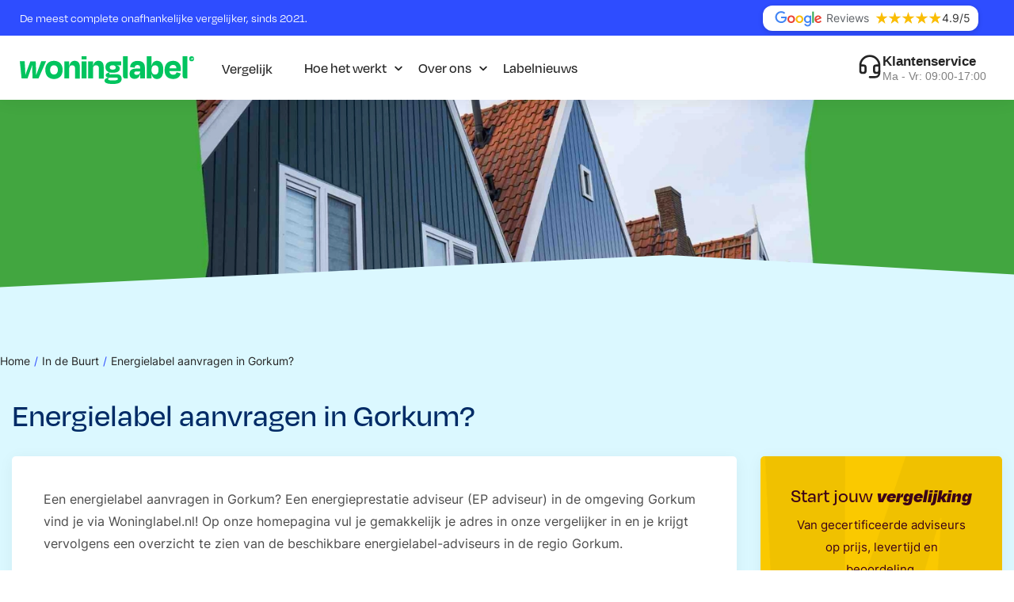

--- FILE ---
content_type: text/html
request_url: https://woninglabel.nl/in-de-buurt/energielabel-aanvragen-gorkum/
body_size: 196438
content:
<!DOCTYPE html><html lang="nl-NL"><head><meta charSet="utf-8"/><meta http-equiv="x-ua-compatible" content="ie=edge"/><meta name="viewport" content="width=device-width, initial-scale=1, shrink-to-fit=no"/><meta name="generator" content="Gatsby 4.23.0"/><meta data-react-helmet="true" charSet="UTF-8"/><meta data-react-helmet="true" content="initial-scale=1.0, width=device-width" name="viewport"/><meta data-react-helmet="true" content="Een energielabel aanvragen in Gorkum? Een energieprestatie adviseur (EP adviseur) vind je eenvoudig via de vergelijker van Woninglabel.nl!" name="description"/><meta data-react-helmet="true" content="follow, index" name="robots"/><meta data-react-helmet="true" content="Een energielabel aanvragen in Gorkum? Een energieprestatie adviseur (EP adviseur) vind je eenvoudig via de vergelijker van Woninglabel.nl!" property="og:description"/><meta data-react-helmet="true" content="2025-02-28T14:46:24+00:00" property="article:modified_time"/><meta data-react-helmet="true" content="Woninglabel.nl" property="og:site_name"/><meta data-react-helmet="true" content="Energielabel aanvragen in Gorkum? | In de Buurt | Woninglabel.nl" property="og:title"/><meta data-react-helmet="true" content="article" property="og:type"/><meta data-react-helmet="true" content="/in-de-buurt/energielabel-aanvragen-gorkum/" property="og:url"/><meta data-react-helmet="true" property="og:image" content="https://woninglabel.nl/static/69f9d94bd7be0e1b45701e3a6ac5f6c9/In-de-buurt-stad.jpg"/><meta data-react-helmet="true" property="og:image:type" content="image/jpeg"/><meta data-react-helmet="true" property="og:image:width" content="2560"/><meta data-react-helmet="true" property="og:image:height" content="749"/><meta data-react-helmet="true" property="og:image:alt" content="Energielabel aanvragen in Zwolle"/><style data-href="/styles.43b92f25c50b05f24174.css" data-identity="gatsby-global-css">@charset "UTF-8";.Heading-module--heading--gcwfV{color:#242424;font-family:degular;font-size:20px;font-weight:500;margin:0}.Heading-module--heading--gcwfV strong{font-style:italic;font-weight:800}.Heading-module--heading--gcwfV.Heading-module--extraSmall--uK6xy{font-size:1.125rem}.Heading-module--heading--gcwfV.Heading-module--small--ZzNO\+{font-size:1.3125rem}.Heading-module--heading--gcwfV.Heading-module--medium--wxqvM{font-size:18px}@media(min-width:1200px){.Heading-module--heading--gcwfV.Heading-module--medium--wxqvM{font-size:24px}}.Heading-module--heading--gcwfV.Heading-module--large--qmJRd{font-size:1.5rem}@media(min-width:1200px){.Heading-module--heading--gcwfV.Heading-module--large--qmJRd{font-size:2.5rem}}.Heading-module--heading--gcwfV.Heading-module--extraLarge--v7ynI{font-size:2rem}@media(min-width:1200px){.Heading-module--heading--gcwfV.Heading-module--extraLarge--v7ynI{font-size:4.375rem}}.LinkButton-module--button--dTNEl{background:transparent;border:none;border-radius:2px;color:#fff;cursor:pointer;font-family:Inter,sans-serif;font-size:16px;font-weight:500;padding:15px 20px;transition:background .15s}@media(min-width:1200px){.LinkButton-module--button--dTNEl:nth-of-type(2){margin-left:2.5rem}}.LinkButton-module--button--dTNEl.LinkButton-module--green--FPBwN{background:#00c45e;border:1px solid #00c45e}.LinkButton-module--button--dTNEl.LinkButton-module--green--FPBwN:hover{background:#fff;border:1px solid #038036}.LinkButton-module--button--dTNEl.LinkButton-module--green--FPBwN:hover span,.LinkButton-module--button--dTNEl.LinkButton-module--green--FPBwN:hover svg{color:#038036}.LinkButton-module--button--dTNEl.LinkButton-module--darkGreen--C15wQ{background:#038036;border:1px solid #038036}.LinkButton-module--button--dTNEl.LinkButton-module--darkGreen--C15wQ:hover{background:#2e4dff;border:1px solid #038036}.LinkButton-module--button--dTNEl.LinkButton-module--darkGreen--C15wQ:hover span,.LinkButton-module--button--dTNEl.LinkButton-module--darkGreen--C15wQ:hover svg{color:#038036}.LinkButton-module--button--dTNEl:hover{background:transparent}.LinkButton-module--button--dTNEl:focus{outline:none}.LinkButton-module--button--dTNEl.LinkButton-module--white--\+cpQz{background:#fff;border:1px solid #d5d5d5;color:#2e4dff}.LinkButton-module--button--dTNEl.LinkButton-module--white--\+cpQz:hover{background:transparent;border:1px solid #fff;color:#fff;padding:15px 20px}.LinkButton-module--linkButton--Ftb5g{display:inline-block;text-decoration:none}.SiteFooter-module--siteFooter--K7et8{background:#00c45e;-webkit-clip-path:polygon(0 10px,30% 0,100% 10px,100% 100%,0 100%);clip-path:polygon(0 10px,30% 0,100% 10px,100% 100%,0 100%);margin:-60px 0 0;overflow:hidden}@media(min-width:1200px){.SiteFooter-module--siteFooter--K7et8{-webkit-clip-path:polygon(0 60px,30% 0,100% 60px,100% 100%,0 100%);clip-path:polygon(0 60px,30% 0,100% 60px,100% 100%,0 100%)}}.SiteFooter-module--siteFooter--K7et8>.SiteFooter-module--container--DO01P{margin:60px auto 0;max-width:1440px}@media(min-width:768px){.SiteFooter-module--siteFooter--K7et8>.SiteFooter-module--container--DO01P{margin:120px 30px 60px}}@media(min-width:1440px)and (max-width:1440px){.SiteFooter-module--siteFooter--K7et8>.SiteFooter-module--container--DO01P{padding:0 75px}}@media(min-width:1441px){.SiteFooter-module--siteFooter--K7et8>.SiteFooter-module--container--DO01P{margin:120px auto 60px}}.SiteFooter-module--siteFooter--K7et8>.SiteFooter-module--container--DO01P .SiteFooter-module--blocks--dLJwa{padding:0 16px}@media(min-width:1200px){.SiteFooter-module--siteFooter--K7et8>.SiteFooter-module--container--DO01P .SiteFooter-module--blocks--dLJwa{display:flex;padding:0}}.SiteFooter-module--siteFooter--K7et8>.SiteFooter-module--container--DO01P .SiteFooter-module--blocks--dLJwa .SiteFooter-module--block--25hye{display:flex;flex-direction:column;margin:15px;overflow:hidden}@media(min-width:1200px){.SiteFooter-module--siteFooter--K7et8>.SiteFooter-module--container--DO01P .SiteFooter-module--blocks--dLJwa .SiteFooter-module--block--25hye:first-child{flex-basis:23%;margin-left:0}.SiteFooter-module--siteFooter--K7et8>.SiteFooter-module--container--DO01P .SiteFooter-module--blocks--dLJwa .SiteFooter-module--block--25hye:nth-child(2){flex-basis:32%}.SiteFooter-module--siteFooter--K7et8>.SiteFooter-module--container--DO01P .SiteFooter-module--blocks--dLJwa .SiteFooter-module--block--25hye:nth-child(3){flex-basis:40%;margin-right:0}}.SiteFooter-module--siteFooter--K7et8>.SiteFooter-module--container--DO01P .SiteFooter-module--blocks--dLJwa .SiteFooter-module--block--25hye .SiteFooter-module--heading--apQbp{color:#fff;margin:10px 0}.SiteFooter-module--siteFooter--K7et8>.SiteFooter-module--container--DO01P .SiteFooter-module--blocks--dLJwa .SiteFooter-module--block--25hye .SiteFooter-module--navigation--wvUx1 .SiteFooter-module--list--K6jy7{list-style:none;margin:0 0 25px;padding:0}.SiteFooter-module--siteFooter--K7et8>.SiteFooter-module--container--DO01P .SiteFooter-module--blocks--dLJwa .SiteFooter-module--block--25hye .SiteFooter-module--navigation--wvUx1 .SiteFooter-module--list--K6jy7 .SiteFooter-module--listItem--rEve6.SiteFooter-module--button--SIoE2{background-color:#2e4dff;border-radius:3px;margin-bottom:10px;padding:6px 11px;transition:background-color .15s ease-in-out;width:-webkit-max-content;width:max-content}.SiteFooter-module--siteFooter--K7et8>.SiteFooter-module--container--DO01P .SiteFooter-module--blocks--dLJwa .SiteFooter-module--block--25hye .SiteFooter-module--navigation--wvUx1 .SiteFooter-module--list--K6jy7 .SiteFooter-module--listItem--rEve6.SiteFooter-module--button--SIoE2:hover{background-color:#002b66;text-decoration:none;transition:background-color .15s ease-in-out}.SiteFooter-module--siteFooter--K7et8>.SiteFooter-module--container--DO01P .SiteFooter-module--blocks--dLJwa .SiteFooter-module--block--25hye .SiteFooter-module--navigation--wvUx1 .SiteFooter-module--list--K6jy7 .SiteFooter-module--listItem--rEve6.SiteFooter-module--button--SIoE2 .SiteFooter-module--anchor--g-lua:hover{text-decoration:none}.SiteFooter-module--siteFooter--K7et8>.SiteFooter-module--container--DO01P .SiteFooter-module--blocks--dLJwa .SiteFooter-module--block--25hye .SiteFooter-module--navigation--wvUx1 .SiteFooter-module--list--K6jy7 .SiteFooter-module--listItem--rEve6 .SiteFooter-module--icon--WfI8m{height:12px;margin:0 10px 0 0}.SiteFooter-module--siteFooter--K7et8>.SiteFooter-module--container--DO01P .SiteFooter-module--blocks--dLJwa .SiteFooter-module--block--25hye .SiteFooter-module--navigation--wvUx1 .SiteFooter-module--list--K6jy7 .SiteFooter-module--listItem--rEve6 .SiteFooter-module--iconImage--H98fj{color:#fff;height:14px;margin:0 20px 0 0}.SiteFooter-module--siteFooter--K7et8>.SiteFooter-module--container--DO01P .SiteFooter-module--blocks--dLJwa .SiteFooter-module--block--25hye .SiteFooter-module--navigation--wvUx1 .SiteFooter-module--list--K6jy7 .SiteFooter-module--listItem--rEve6:last-of-type .SiteFooter-module--iconImage--H98fj{margin:0 7px 0 0}.SiteFooter-module--siteFooter--K7et8>.SiteFooter-module--container--DO01P .SiteFooter-module--blocks--dLJwa .SiteFooter-module--block--25hye .SiteFooter-module--navigation--wvUx1 .SiteFooter-module--list--K6jy7 .SiteFooter-module--listItem--rEve6 .SiteFooter-module--anchor--g-lua{align-items:center;color:#fff;display:flex;padding:5px 10px 5px 0;text-decoration:none}@media(min-width:1200px){.SiteFooter-module--siteFooter--K7et8>.SiteFooter-module--container--DO01P .SiteFooter-module--blocks--dLJwa .SiteFooter-module--block--25hye .SiteFooter-module--navigation--wvUx1 .SiteFooter-module--list--K6jy7 .SiteFooter-module--listItem--rEve6 .SiteFooter-module--anchor--g-lua{padding:2px 10px 2px 2px}}.SiteFooter-module--siteFooter--K7et8>.SiteFooter-module--container--DO01P .SiteFooter-module--blocks--dLJwa .SiteFooter-module--block--25hye .SiteFooter-module--navigation--wvUx1 .SiteFooter-module--list--K6jy7 .SiteFooter-module--listItem--rEve6 .SiteFooter-module--anchor--g-lua:hover{text-decoration:underline}.SiteFooter-module--siteFooter--K7et8>.SiteFooter-module--container--DO01P .SiteFooter-module--blocks--dLJwa .SiteFooter-module--block--25hye .SiteFooter-module--linkButtons--CW5SI{margin:10px 25px 10px 0}@media(min-width:1200px){.SiteFooter-module--siteFooter--K7et8>.SiteFooter-module--container--DO01P .SiteFooter-module--blocks--dLJwa .SiteFooter-module--block--25hye .SiteFooter-module--linkButtons--CW5SI{display:flex}}.SiteFooter-module--siteFooter--K7et8>.SiteFooter-module--container--DO01P .SiteFooter-module--blocks--dLJwa .SiteFooter-module--block--25hye .SiteFooter-module--linkButtons--CW5SI .SiteFooter-module--linkButton--6pVC2{align-items:center;background:#fac900;border:1px solid #fac900;display:flex;width:-webkit-max-content;width:max-content}.SiteFooter-module--siteFooter--K7et8>.SiteFooter-module--container--DO01P .SiteFooter-module--blocks--dLJwa .SiteFooter-module--block--25hye .SiteFooter-module--linkButtons--CW5SI .SiteFooter-module--linkButton--6pVC2+.SiteFooter-module--linkButton--6pVC2{margin:10px 0 0}@media(min-width:1200px){.SiteFooter-module--siteFooter--K7et8>.SiteFooter-module--container--DO01P .SiteFooter-module--blocks--dLJwa .SiteFooter-module--block--25hye .SiteFooter-module--linkButtons--CW5SI .SiteFooter-module--linkButton--6pVC2+.SiteFooter-module--linkButton--6pVC2{margin:0 0 0 10px}}.SiteFooter-module--siteFooter--K7et8>.SiteFooter-module--container--DO01P .SiteFooter-module--blocks--dLJwa .SiteFooter-module--block--25hye .SiteFooter-module--linkButtons--CW5SI .SiteFooter-module--linkButton--6pVC2.SiteFooter-module--login--9mgCE{background-color:#fff;border:1px solid #fff}.SiteFooter-module--siteFooter--K7et8>.SiteFooter-module--container--DO01P .SiteFooter-module--blocks--dLJwa .SiteFooter-module--block--25hye .SiteFooter-module--linkButtons--CW5SI .SiteFooter-module--linkButton--6pVC2.SiteFooter-module--login--9mgCE .SiteFooter-module--icon--WfI8m,.SiteFooter-module--siteFooter--K7et8>.SiteFooter-module--container--DO01P .SiteFooter-module--blocks--dLJwa .SiteFooter-module--block--25hye .SiteFooter-module--linkButtons--CW5SI .SiteFooter-module--linkButton--6pVC2.SiteFooter-module--login--9mgCE .SiteFooter-module--text--\+gN0T{color:#038036}.SiteFooter-module--siteFooter--K7et8>.SiteFooter-module--container--DO01P .SiteFooter-module--blocks--dLJwa .SiteFooter-module--block--25hye .SiteFooter-module--linkButtons--CW5SI .SiteFooter-module--linkButton--6pVC2.SiteFooter-module--login--9mgCE:active,.SiteFooter-module--siteFooter--K7et8>.SiteFooter-module--container--DO01P .SiteFooter-module--blocks--dLJwa .SiteFooter-module--block--25hye .SiteFooter-module--linkButtons--CW5SI .SiteFooter-module--linkButton--6pVC2.SiteFooter-module--login--9mgCE:hover{background:transparent}.SiteFooter-module--siteFooter--K7et8>.SiteFooter-module--container--DO01P .SiteFooter-module--blocks--dLJwa .SiteFooter-module--block--25hye .SiteFooter-module--linkButtons--CW5SI .SiteFooter-module--linkButton--6pVC2.SiteFooter-module--login--9mgCE:active .SiteFooter-module--icon--WfI8m,.SiteFooter-module--siteFooter--K7et8>.SiteFooter-module--container--DO01P .SiteFooter-module--blocks--dLJwa .SiteFooter-module--block--25hye .SiteFooter-module--linkButtons--CW5SI .SiteFooter-module--linkButton--6pVC2.SiteFooter-module--login--9mgCE:active .SiteFooter-module--text--\+gN0T,.SiteFooter-module--siteFooter--K7et8>.SiteFooter-module--container--DO01P .SiteFooter-module--blocks--dLJwa .SiteFooter-module--block--25hye .SiteFooter-module--linkButtons--CW5SI .SiteFooter-module--linkButton--6pVC2.SiteFooter-module--login--9mgCE:hover .SiteFooter-module--icon--WfI8m,.SiteFooter-module--siteFooter--K7et8>.SiteFooter-module--container--DO01P .SiteFooter-module--blocks--dLJwa .SiteFooter-module--block--25hye .SiteFooter-module--linkButtons--CW5SI .SiteFooter-module--linkButton--6pVC2.SiteFooter-module--login--9mgCE:hover .SiteFooter-module--text--\+gN0T{color:#fff}.SiteFooter-module--siteFooter--K7et8>.SiteFooter-module--container--DO01P .SiteFooter-module--blocks--dLJwa .SiteFooter-module--block--25hye .SiteFooter-module--linkButtons--CW5SI .SiteFooter-module--linkButton--6pVC2.SiteFooter-module--register--06RUK{background-color:#038036;border:1px solid #038036}.SiteFooter-module--siteFooter--K7et8>.SiteFooter-module--container--DO01P .SiteFooter-module--blocks--dLJwa .SiteFooter-module--block--25hye .SiteFooter-module--linkButtons--CW5SI .SiteFooter-module--linkButton--6pVC2.SiteFooter-module--register--06RUK .SiteFooter-module--icon--WfI8m,.SiteFooter-module--siteFooter--K7et8>.SiteFooter-module--container--DO01P .SiteFooter-module--blocks--dLJwa .SiteFooter-module--block--25hye .SiteFooter-module--linkButtons--CW5SI .SiteFooter-module--linkButton--6pVC2.SiteFooter-module--register--06RUK .SiteFooter-module--text--\+gN0T{color:#fff}.SiteFooter-module--siteFooter--K7et8>.SiteFooter-module--container--DO01P .SiteFooter-module--blocks--dLJwa .SiteFooter-module--block--25hye .SiteFooter-module--linkButtons--CW5SI .SiteFooter-module--linkButton--6pVC2.SiteFooter-module--register--06RUK:active,.SiteFooter-module--siteFooter--K7et8>.SiteFooter-module--container--DO01P .SiteFooter-module--blocks--dLJwa .SiteFooter-module--block--25hye .SiteFooter-module--linkButtons--CW5SI .SiteFooter-module--linkButton--6pVC2.SiteFooter-module--register--06RUK:hover{background:transparent}.SiteFooter-module--siteFooter--K7et8>.SiteFooter-module--container--DO01P .SiteFooter-module--blocks--dLJwa .SiteFooter-module--block--25hye .SiteFooter-module--linkButtons--CW5SI .SiteFooter-module--linkButton--6pVC2:active,.SiteFooter-module--siteFooter--K7et8>.SiteFooter-module--container--DO01P .SiteFooter-module--blocks--dLJwa .SiteFooter-module--block--25hye .SiteFooter-module--linkButtons--CW5SI .SiteFooter-module--linkButton--6pVC2:hover{background:transparent;border:1px solid #fff}.SiteFooter-module--siteFooter--K7et8>.SiteFooter-module--container--DO01P .SiteFooter-module--blocks--dLJwa .SiteFooter-module--block--25hye .SiteFooter-module--linkButtons--CW5SI .SiteFooter-module--linkButton--6pVC2:active .SiteFooter-module--icon--WfI8m,.SiteFooter-module--siteFooter--K7et8>.SiteFooter-module--container--DO01P .SiteFooter-module--blocks--dLJwa .SiteFooter-module--block--25hye .SiteFooter-module--linkButtons--CW5SI .SiteFooter-module--linkButton--6pVC2:active .SiteFooter-module--text--\+gN0T,.SiteFooter-module--siteFooter--K7et8>.SiteFooter-module--container--DO01P .SiteFooter-module--blocks--dLJwa .SiteFooter-module--block--25hye .SiteFooter-module--linkButtons--CW5SI .SiteFooter-module--linkButton--6pVC2:hover .SiteFooter-module--icon--WfI8m,.SiteFooter-module--siteFooter--K7et8>.SiteFooter-module--container--DO01P .SiteFooter-module--blocks--dLJwa .SiteFooter-module--block--25hye .SiteFooter-module--linkButtons--CW5SI .SiteFooter-module--linkButton--6pVC2:hover .SiteFooter-module--text--\+gN0T{color:#fff}.SiteFooter-module--siteFooter--K7et8>.SiteFooter-module--container--DO01P .SiteFooter-module--blocks--dLJwa .SiteFooter-module--block--25hye .SiteFooter-module--linkButtons--CW5SI .SiteFooter-module--linkButton--6pVC2 .SiteFooter-module--text--\+gN0T{color:#242424;vertical-align:middle}.SiteFooter-module--siteFooter--K7et8>.SiteFooter-module--container--DO01P .SiteFooter-module--blocks--dLJwa .SiteFooter-module--block--25hye .SiteFooter-module--linkButtons--CW5SI .SiteFooter-module--linkButton--6pVC2 .SiteFooter-module--icon--WfI8m{color:#242424;height:15px;margin:0 15px 0 0;vertical-align:middle}.SiteFooter-module--siteFooter--K7et8>.SiteFooter-module--container--DO01P .SiteFooter-module--blocks--dLJwa .SiteFooter-module--block--25hye .SiteFooter-module--pictures--g01BE{display:flex;margin:10px 10px 22px 0}.SiteFooter-module--siteFooter--K7et8>.SiteFooter-module--container--DO01P .SiteFooter-module--blocks--dLJwa .SiteFooter-module--block--25hye .SiteFooter-module--pictures--g01BE div[data-gatsby-image-wrapper]{display:inline-block}.SiteFooter-module--siteFooter--K7et8>.SiteFooter-module--container--DO01P .SiteFooter-module--blocks--dLJwa .SiteFooter-module--block--25hye .SiteFooter-module--pictures--g01BE .SiteFooter-module--pictureOne--VgLDJ,.SiteFooter-module--siteFooter--K7et8>.SiteFooter-module--container--DO01P .SiteFooter-module--blocks--dLJwa .SiteFooter-module--block--25hye .SiteFooter-module--pictures--g01BE .SiteFooter-module--pictureThree--\+8jLh,.SiteFooter-module--siteFooter--K7et8>.SiteFooter-module--container--DO01P .SiteFooter-module--blocks--dLJwa .SiteFooter-module--block--25hye .SiteFooter-module--pictures--g01BE .SiteFooter-module--pictureTwo--r86yk{border:3px solid #2e4dff;border-radius:50%;height:60px!important;width:60px!important}.SiteFooter-module--siteFooter--K7et8>.SiteFooter-module--container--DO01P .SiteFooter-module--blocks--dLJwa .SiteFooter-module--block--25hye .SiteFooter-module--pictures--g01BE .SiteFooter-module--pictureOne--VgLDJ img,.SiteFooter-module--siteFooter--K7et8>.SiteFooter-module--container--DO01P .SiteFooter-module--blocks--dLJwa .SiteFooter-module--block--25hye .SiteFooter-module--pictures--g01BE .SiteFooter-module--pictureThree--\+8jLh img,.SiteFooter-module--siteFooter--K7et8>.SiteFooter-module--container--DO01P .SiteFooter-module--blocks--dLJwa .SiteFooter-module--block--25hye .SiteFooter-module--pictures--g01BE .SiteFooter-module--pictureTwo--r86yk img{border-radius:50%;-o-object-position:top;object-position:top}.SiteFooter-module--siteFooter--K7et8>.SiteFooter-module--container--DO01P .SiteFooter-module--blocks--dLJwa .SiteFooter-module--block--25hye .SiteFooter-module--pictures--g01BE .SiteFooter-module--pictureThree--\+8jLh,.SiteFooter-module--siteFooter--K7et8>.SiteFooter-module--container--DO01P .SiteFooter-module--blocks--dLJwa .SiteFooter-module--block--25hye .SiteFooter-module--pictures--g01BE .SiteFooter-module--pictureTwo--r86yk{margin:0 0 0 -10px}.SiteFooter-module--siteFooter--K7et8 .SiteFooter-module--bottomBar--vY6h5{background:#038036;overflow:hidden}.SiteFooter-module--siteFooter--K7et8 .SiteFooter-module--bottomBar--vY6h5 .SiteFooter-module--container--DO01P{margin:30px auto 45px;max-width:1440px}@media(min-width:1200px){.SiteFooter-module--siteFooter--K7et8 .SiteFooter-module--bottomBar--vY6h5 .SiteFooter-module--container--DO01P{align-items:center;display:flex;justify-content:space-between;margin:15px 20px}}@media(min-width:1440px)and (max-width:1440px){.SiteFooter-module--siteFooter--K7et8 .SiteFooter-module--bottomBar--vY6h5 .SiteFooter-module--container--DO01P{padding:0 75px}}@media(min-width:1200px){.SiteFooter-module--siteFooter--K7et8 .SiteFooter-module--bottomBar--vY6h5 .SiteFooter-module--container--DO01P{margin:15px auto}}.SiteFooter-module--siteFooter--K7et8 .SiteFooter-module--bottomBar--vY6h5 .SiteFooter-module--container--DO01P .SiteFooter-module--logoWrapper--w-6yx{align-items:center;display:flex;justify-content:center}.SiteFooter-module--siteFooter--K7et8 .SiteFooter-module--bottomBar--vY6h5 .SiteFooter-module--container--DO01P .SiteFooter-module--logoWrapper--w-6yx .SiteFooter-module--logo--sKhz2{color:#fff;height:25px;width:135px}.SiteFooter-module--siteFooter--K7et8 .SiteFooter-module--bottomBar--vY6h5 .SiteFooter-module--container--DO01P .SiteFooter-module--navigation--wvUx1 .SiteFooter-module--list--K6jy7{list-style:none;margin:0 16px 35px;padding:0}@media(min-width:1200px){.SiteFooter-module--siteFooter--K7et8 .SiteFooter-module--bottomBar--vY6h5 .SiteFooter-module--container--DO01P .SiteFooter-module--navigation--wvUx1 .SiteFooter-module--list--K6jy7{display:flex;margin:0}}.SiteFooter-module--siteFooter--K7et8 .SiteFooter-module--bottomBar--vY6h5 .SiteFooter-module--container--DO01P .SiteFooter-module--navigation--wvUx1 .SiteFooter-module--list--K6jy7 .SiteFooter-module--listItem--rEve6{border-top:1px solid #038f3c;padding:10px}.SiteFooter-module--siteFooter--K7et8 .SiteFooter-module--bottomBar--vY6h5 .SiteFooter-module--container--DO01P .SiteFooter-module--navigation--wvUx1 .SiteFooter-module--list--K6jy7 .SiteFooter-module--listItem--rEve6:last-of-type{padding:35px 10px 10px}@media(min-width:768px){.SiteFooter-module--siteFooter--K7et8 .SiteFooter-module--bottomBar--vY6h5 .SiteFooter-module--container--DO01P .SiteFooter-module--navigation--wvUx1 .SiteFooter-module--list--K6jy7 .SiteFooter-module--listItem--rEve6:last-of-type{padding:0}.SiteFooter-module--siteFooter--K7et8 .SiteFooter-module--bottomBar--vY6h5 .SiteFooter-module--container--DO01P .SiteFooter-module--navigation--wvUx1 .SiteFooter-module--list--K6jy7 .SiteFooter-module--listItem--rEve6{text-align:center}}@media(min-width:1200px){.SiteFooter-module--siteFooter--K7et8 .SiteFooter-module--bottomBar--vY6h5 .SiteFooter-module--container--DO01P .SiteFooter-module--navigation--wvUx1 .SiteFooter-module--list--K6jy7 .SiteFooter-module--listItem--rEve6{border-top:none;padding:0;text-align:left}}.SiteFooter-module--siteFooter--K7et8 .SiteFooter-module--bottomBar--vY6h5 .SiteFooter-module--container--DO01P .SiteFooter-module--navigation--wvUx1 .SiteFooter-module--list--K6jy7 .SiteFooter-module--listItem--rEve6 .SiteFooter-module--anchor--g-lua{position:relative;text-decoration:none}.SiteFooter-module--siteFooter--K7et8 .SiteFooter-module--bottomBar--vY6h5 .SiteFooter-module--container--DO01P .SiteFooter-module--navigation--wvUx1 .SiteFooter-module--list--K6jy7 .SiteFooter-module--listItem--rEve6 .SiteFooter-module--anchor--g-lua .SiteFooter-module--text--\+gN0T{color:#fff;font-size:14px}@media(min-width:1200px){.SiteFooter-module--siteFooter--K7et8 .SiteFooter-module--bottomBar--vY6h5 .SiteFooter-module--container--DO01P .SiteFooter-module--navigation--wvUx1 .SiteFooter-module--list--K6jy7 .SiteFooter-module--listItem--rEve6:not(:last-of-type) .SiteFooter-module--anchor--g-lua{align-items:center;display:flex;position:relative}.SiteFooter-module--siteFooter--K7et8 .SiteFooter-module--bottomBar--vY6h5 .SiteFooter-module--container--DO01P .SiteFooter-module--navigation--wvUx1 .SiteFooter-module--list--K6jy7 .SiteFooter-module--listItem--rEve6:not(:last-of-type) .SiteFooter-module--anchor--g-lua:hover .SiteFooter-module--text--\+gN0T{text-decoration:underline}.SiteFooter-module--siteFooter--K7et8 .SiteFooter-module--bottomBar--vY6h5 .SiteFooter-module--container--DO01P .SiteFooter-module--navigation--wvUx1 .SiteFooter-module--list--K6jy7 .SiteFooter-module--listItem--rEve6:not(:last-of-type) .SiteFooter-module--anchor--g-lua:after{background-color:#00c45e;border-radius:50px;content:"";display:block;height:6px;margin:0 35px;position:relative;width:6px}}.SiteFooter-module--siteFooter--K7et8 .SiteFooter-module--bottomBar--vY6h5 .SiteFooter-module--container--DO01P .SiteFooter-module--socialMedia--WuIe9{align-items:center;display:flex;justify-content:center;margin-bottom:25px}@media(min-width:1200px){.SiteFooter-module--siteFooter--K7et8 .SiteFooter-module--bottomBar--vY6h5 .SiteFooter-module--container--DO01P .SiteFooter-module--socialMedia--WuIe9{margin-bottom:0}}.SiteFooter-module--siteFooter--K7et8 .SiteFooter-module--bottomBar--vY6h5 .SiteFooter-module--container--DO01P .SiteFooter-module--socialMedia--WuIe9 .SiteFooter-module--facebook--wSAXY,.SiteFooter-module--siteFooter--K7et8 .SiteFooter-module--bottomBar--vY6h5 .SiteFooter-module--container--DO01P .SiteFooter-module--socialMedia--WuIe9 .SiteFooter-module--instagram--EsEje,.SiteFooter-module--siteFooter--K7et8 .SiteFooter-module--bottomBar--vY6h5 .SiteFooter-module--container--DO01P .SiteFooter-module--socialMedia--WuIe9 .SiteFooter-module--linkedIn--j9-xK,.SiteFooter-module--siteFooter--K7et8 .SiteFooter-module--bottomBar--vY6h5 .SiteFooter-module--container--DO01P .SiteFooter-module--socialMedia--WuIe9 .SiteFooter-module--youTube--q4PLL{align-items:center;color:#fff;display:flex;height:35px;justify-content:center;margin:5px;transition:-webkit-transform .25s;transition:transform .25s;transition:transform .25s,-webkit-transform .25s;width:35px}.SiteFooter-module--siteFooter--K7et8 .SiteFooter-module--bottomBar--vY6h5 .SiteFooter-module--container--DO01P .SiteFooter-module--socialMedia--WuIe9 .SiteFooter-module--facebook--wSAXY:hover,.SiteFooter-module--siteFooter--K7et8 .SiteFooter-module--bottomBar--vY6h5 .SiteFooter-module--container--DO01P .SiteFooter-module--socialMedia--WuIe9 .SiteFooter-module--instagram--EsEje:hover,.SiteFooter-module--siteFooter--K7et8 .SiteFooter-module--bottomBar--vY6h5 .SiteFooter-module--container--DO01P .SiteFooter-module--socialMedia--WuIe9 .SiteFooter-module--linkedIn--j9-xK:hover,.SiteFooter-module--siteFooter--K7et8 .SiteFooter-module--bottomBar--vY6h5 .SiteFooter-module--container--DO01P .SiteFooter-module--socialMedia--WuIe9 .SiteFooter-module--youTube--q4PLL:hover{-webkit-transform:scale(1.3);transform:scale(1.3)}.SiteFooter-module--siteFooter--K7et8 .SiteFooter-module--bottomBar--vY6h5 .SiteFooter-module--container--DO01P .SiteFooter-module--socialMedia--WuIe9 .SiteFooter-module--instagram--EsEje .SiteFooter-module--icon--WfI8m{width:15px}.SiteFooter-module--siteFooter--K7et8 .SiteFooter-module--bottomBar--vY6h5 .SiteFooter-module--container--DO01P .SiteFooter-module--socialMedia--WuIe9 .SiteFooter-module--facebook--wSAXY .SiteFooter-module--icon--WfI8m{width:8px}.SiteFooter-module--siteFooter--K7et8 .SiteFooter-module--bottomBar--vY6h5 .SiteFooter-module--container--DO01P .SiteFooter-module--socialMedia--WuIe9 .SiteFooter-module--linkedIn--j9-xK .SiteFooter-module--icon--WfI8m{width:15px}.SiteFooter-module--siteFooter--K7et8 .SiteFooter-module--bottomBar--vY6h5 .SiteFooter-module--container--DO01P .SiteFooter-module--socialMedia--WuIe9 .SiteFooter-module--youTube--q4PLL .SiteFooter-module--icon--WfI8m{width:35px}.SiteFooter-module--siteFooter--K7et8 .SiteFooter-module--bottomBar--vY6h5 .SiteFooter-module--container--DO01P .SiteFooter-module--bank--iO3Q1{color:#2e4dff;margin:25px 0 25px 25px;text-align:center}.SiteReviews-module--siteReviews--JilhO{align-items:center;display:flex;justify-content:center}.SiteReviews-module--siteReviews--JilhO .SiteReviews-module--reviewContainer--UXHXK{align-items:center;background:#fff;border-radius:12px;box-shadow:0 2px 6px rgba(0,0,0,.15);display:flex;justify-content:center;padding:5px;text-decoration:none;transition:.3s ease-in-out}.SiteReviews-module--siteReviews--JilhO .SiteReviews-module--reviewContainer--UXHXK:hover{box-shadow:0 4px 8px rgba(0,0,0,.25)}.SiteReviews-module--googleLogo--gSGCH{align-items:center;display:flex;justify-content:center;margin-left:-10px;margin-right:-15px;padding-top:2px}.SiteReviews-module--googleLogo--gSGCH img{height:24px;width:auto}.SiteReviews-module--reviewText--F3DY1{color:#5f6368;font-size:14px;font-weight:500;margin-right:8px}.SiteReviews-module--stars--yzU24{align-items:center;display:flex;margin-right:6px}.SiteReviews-module--rating--8s4Ef{color:#333;font-size:14px;font-weight:500;padding-right:5px}.Stars-module--stars--02loS{height:15px;position:relative;width:84.4px}.Stars-module--stars--02loS .Stars-module--star--Umll4{flex-grow:0;flex-shrink:0;height:15px;width:16.88px}.Stars-module--stars--02loS .Stars-module--background--ItCIM,.Stars-module--stars--02loS .Stars-module--foreground--YY0DE{display:flex;overflow:hidden;position:absolute}.Stars-module--stars--02loS .Stars-module--background--ItCIM{justify-content:flex-end;right:0;top:0}.Stars-module--stars--02loS .Stars-module--foreground--YY0DE{justify-content:flex-start;left:0;top:0}.TopBar-module--topBar--opdEF{background:#2e4dff;display:flex;justify-content:center;padding:0}.TopBar-module--topBar--opdEF .TopBar-module--container--6B0Ez{align-items:center;display:flex;height:45px;justify-content:space-between;margin:0;max-width:1420px;padding:0 10px;width:100%}@media(min-width:1440px)and (max-width:1440px){.TopBar-module--topBar--opdEF .TopBar-module--container--6B0Ez{margin:0 75px;padding:0}}@media(max-width:1199px){.TopBar-module--topBar--opdEF .TopBar-module--container--6B0Ez{padding:0}}@media(max-width:767px){.TopBar-module--topBar--opdEF{align-items:center}}.TopBar-module--topBar--opdEF .TopBar-module--text--a2Rcj{color:#fff;font:300 15px degular}@media(min-width:1200px){.TopBar-module--topBar--opdEF .TopBar-module--text--a2Rcj{margin-left:15px}}@media(max-width:1199px){.TopBar-module--topBar--opdEF .TopBar-module--text--a2Rcj{margin-left:35px}}@media(max-width:767px){.TopBar-module--topBar--opdEF .TopBar-module--text--a2Rcj{visibility:hidden}.TopBar-module--topBar--opdEF .TopBar-module--reviewComponent--i8wKF{left:50%;position:absolute;-webkit-transform:translateX(-50%);transform:translateX(-50%)}}@media(min-width:1200px){.TopBar-module--topBar--opdEF .TopBar-module--reviewComponent--i8wKF{margin-right:35px}}@media(max-width:1199px){.TopBar-module--topBar--opdEF .TopBar-module--reviewComponent--i8wKF{margin-right:35px;padding:0}}.Backdrop-module--backdrop--WQmi2{background:rgba(0,0,0,.5);height:100vh;left:0;position:fixed;top:0;width:100vw;z-index:10}.TopMenu-module--topMenu--k5Hbt{background:#fff}@media(min-width:1440px)and (max-width:1440px){.TopMenu-module--topMenu--k5Hbt{padding:0 75px}}.TopMenu-module--topMenu--k5Hbt>.TopMenu-module--container--giWpt{align-items:center;display:flex;justify-content:space-between;margin-left:auto;margin-right:auto;max-width:1420px;padding:0 0 0 10px}@media(max-width:1199px){.TopMenu-module--topMenu--k5Hbt>.TopMenu-module--container--giWpt{margin:0 20px}}@media(max-width:767px){.TopMenu-module--topMenu--k5Hbt>.TopMenu-module--container--giWpt{padding:0}}.TopMenu-module--topMenu--k5Hbt>.TopMenu-module--container--giWpt>.TopMenu-module--link--7lp6w{padding:15px 15px 5px}@media(min-width:1200px){.TopMenu-module--topMenu--k5Hbt>.TopMenu-module--container--giWpt>.TopMenu-module--link--7lp6w{padding:15px 15px 5px}}@media(max-width:1199px){.TopMenu-module--topMenu--k5Hbt>.TopMenu-module--container--giWpt>.TopMenu-module--link--7lp6w{padding-left:5px}}.TopMenu-module--topMenu--k5Hbt>.TopMenu-module--container--giWpt>.TopMenu-module--link--7lp6w:focus{outline:none}.TopMenu-module--topMenu--k5Hbt>.TopMenu-module--container--giWpt>.TopMenu-module--link--7lp6w .TopMenu-module--logo--sci76{color:#00c45e;height:auto;width:140px}@media(min-width:1200px){.TopMenu-module--topMenu--k5Hbt>.TopMenu-module--container--giWpt>.TopMenu-module--link--7lp6w .TopMenu-module--logo--sci76{width:220px}}.TopMenu-module--topMenu--k5Hbt>.TopMenu-module--container--giWpt .TopMenu-module--closeButton--\+S3tO,.TopMenu-module--topMenu--k5Hbt>.TopMenu-module--container--giWpt .TopMenu-module--openButton--lPKmN{background:#00c45e;border:none;cursor:pointer;padding:0;transition:background .15s}@media(min-width:1200px){.TopMenu-module--topMenu--k5Hbt>.TopMenu-module--container--giWpt .TopMenu-module--closeButton--\+S3tO,.TopMenu-module--topMenu--k5Hbt>.TopMenu-module--container--giWpt .TopMenu-module--openButton--lPKmN{display:none}}.TopMenu-module--topMenu--k5Hbt>.TopMenu-module--container--giWpt .TopMenu-module--closeButton--\+S3tO:hover,.TopMenu-module--topMenu--k5Hbt>.TopMenu-module--container--giWpt .TopMenu-module--openButton--lPKmN:hover{background:#009146}.TopMenu-module--topMenu--k5Hbt>.TopMenu-module--container--giWpt .TopMenu-module--closeButton--\+S3tO:focus,.TopMenu-module--topMenu--k5Hbt>.TopMenu-module--container--giWpt .TopMenu-module--openButton--lPKmN:focus{outline:none}.TopMenu-module--topMenu--k5Hbt>.TopMenu-module--container--giWpt .TopMenu-module--closeButton--\+S3tO .TopMenu-module--icon--XG2dD,.TopMenu-module--topMenu--k5Hbt>.TopMenu-module--container--giWpt .TopMenu-module--openButton--lPKmN .TopMenu-module--icon--XG2dD{color:#fff;height:25px;width:25px}.TopMenu-module--topMenu--k5Hbt>.TopMenu-module--container--giWpt .TopMenu-module--closeButton--\+S3tO .TopMenu-module--icon--XG2dD:hover,.TopMenu-module--topMenu--k5Hbt>.TopMenu-module--container--giWpt .TopMenu-module--openButton--lPKmN .TopMenu-module--icon--XG2dD:hover{color:#242424}.TopMenu-module--topMenu--k5Hbt>.TopMenu-module--container--giWpt .TopMenu-module--openButton--lPKmN{align-items:center;display:flex;height:45px;margin:5px;padding:15px 20px;width:120px}@media(min-width:1200px){.TopMenu-module--topMenu--k5Hbt>.TopMenu-module--container--giWpt .TopMenu-module--openButton--lPKmN{display:none}}@media(max-width:1199px){.TopMenu-module--topMenu--k5Hbt>.TopMenu-module--container--giWpt .TopMenu-module--openButton--lPKmN{margin-right:15px}}@media(max-width:767px){.TopMenu-module--topMenu--k5Hbt>.TopMenu-module--container--giWpt .TopMenu-module--openButton--lPKmN{background-color:#00c45e!important;margin-right:0}.TopMenu-module--topMenu--k5Hbt>.TopMenu-module--container--giWpt .TopMenu-module--openButton--lPKmN:hover{background:#009146!important}}.TopMenu-module--topMenu--k5Hbt>.TopMenu-module--container--giWpt .TopMenu-module--openButton--lPKmN .TopMenu-module--icon--XG2dD{color:#038036;height:20px;width:20px}.TopMenu-module--topMenu--k5Hbt>.TopMenu-module--container--giWpt .TopMenu-module--openButton--lPKmN .TopMenu-module--icon--XG2dD:hover{color:#fff}.TopMenu-module--topMenu--k5Hbt>.TopMenu-module--container--giWpt .TopMenu-module--openButton--lPKmN label{color:#fff;font-family:degular;font-size:18px;font-weight:400;margin-left:13px}.TopMenu-module--topMenu--k5Hbt>.TopMenu-module--container--giWpt .TopMenu-module--closeButton--\+S3tO{height:60px;position:fixed;right:0;top:0;width:60px;z-index:15}.TopMenu-module--topMenu--k5Hbt>.TopMenu-module--container--giWpt .TopMenu-module--navigation---hfwN{background:#2e4dff;display:none;height:100vh;left:0;position:fixed;top:0;width:100%}@media(max-width:767px){.TopMenu-module--topMenu--k5Hbt>.TopMenu-module--container--giWpt .TopMenu-module--navigation---hfwN{margin-bottom:100px;overflow-y:auto}}@media(min-width:1200px){.TopMenu-module--topMenu--k5Hbt>.TopMenu-module--container--giWpt .TopMenu-module--navigation---hfwN{background:none;display:block;height:auto;left:auto;position:static;top:auto;width:100%}}.TopMenu-module--topMenu--k5Hbt>.TopMenu-module--container--giWpt .TopMenu-module--navigation---hfwN.TopMenu-module--open--I\+7DU{display:block}.TopMenu-module--topMenu--k5Hbt>.TopMenu-module--container--giWpt .TopMenu-module--navigation---hfwN>.TopMenu-module--list--CXlmW{background-color:#00c45e;list-style:none;margin:0;padding:60px 20px 185px;position:relative}.TopMenu-module--topMenu--k5Hbt>.TopMenu-module--container--giWpt .TopMenu-module--navigation---hfwN>.TopMenu-module--list--CXlmW:after{background:#00c45e;bottom:-50px;-webkit-clip-path:polygon(0 0,75% 10px,100% 0);clip-path:polygon(0 0,75% 10px,100% 0);content:"";height:50px;left:0;position:absolute;width:100%}@media(min-width:1200px){.TopMenu-module--topMenu--k5Hbt>.TopMenu-module--container--giWpt .TopMenu-module--navigation---hfwN>.TopMenu-module--list--CXlmW{background-color:transparent;display:flex;margin:0 auto;padding:0;width:100%}.TopMenu-module--topMenu--k5Hbt>.TopMenu-module--container--giWpt .TopMenu-module--navigation---hfwN>.TopMenu-module--list--CXlmW:after{display:none}}.TopMenu-module--topMenu--k5Hbt>.TopMenu-module--container--giWpt .TopMenu-module--navigation---hfwN>.TopMenu-module--list--CXlmW>.TopMenu-module--listItem--LEZC8{margin:20px 0;position:relative}.TopMenu-module--topMenu--k5Hbt>.TopMenu-module--container--giWpt .TopMenu-module--navigation---hfwN>.TopMenu-module--list--CXlmW>.TopMenu-module--listItem--LEZC8:last-of-type{bottom:-40px;left:50%;margin:0;position:absolute;-webkit-transform:translateX(-50%);transform:translateX(-50%);width:100%;z-index:1}.TopMenu-module--topMenu--k5Hbt>.TopMenu-module--container--giWpt .TopMenu-module--navigation---hfwN>.TopMenu-module--list--CXlmW>.TopMenu-module--listItem--LEZC8:last-of-type .TopMenu-module--image--mlzZA{display:flex;margin:0 auto;max-width:250px}@media(min-width:1200px){.TopMenu-module--topMenu--k5Hbt>.TopMenu-module--container--giWpt .TopMenu-module--navigation---hfwN>.TopMenu-module--list--CXlmW>.TopMenu-module--listItem--LEZC8:last-of-type{display:none;visibility:hidden}.TopMenu-module--topMenu--k5Hbt>.TopMenu-module--container--giWpt .TopMenu-module--navigation---hfwN>.TopMenu-module--list--CXlmW>.TopMenu-module--listItem--LEZC8{margin:0}.TopMenu-module--topMenu--k5Hbt>.TopMenu-module--container--giWpt .TopMenu-module--navigation---hfwN>.TopMenu-module--list--CXlmW>.TopMenu-module--listItem--LEZC8:hover>.TopMenu-module--link--7lp6w{background:none;color:#00c45e}}.TopMenu-module--topMenu--k5Hbt>.TopMenu-module--container--giWpt .TopMenu-module--navigation---hfwN>.TopMenu-module--list--CXlmW>.TopMenu-module--listItem--LEZC8>.TopMenu-module--link--7lp6w{color:#fff;display:block;font-family:degular;font-size:32px;font-style:italic;font-weight:800;padding:10px;position:relative;text-decoration:none;transition:background .15s;width:-webkit-max-content;width:max-content}.TopMenu-module--topMenu--k5Hbt>.TopMenu-module--container--giWpt .TopMenu-module--navigation---hfwN>.TopMenu-module--list--CXlmW>.TopMenu-module--listItem--LEZC8>.TopMenu-module--link--7lp6w .TopMenu-module--icon--XG2dD{display:none;visibility:hidden}@media(min-width:1200px){.TopMenu-module--topMenu--k5Hbt>.TopMenu-module--container--giWpt .TopMenu-module--navigation---hfwN>.TopMenu-module--list--CXlmW>.TopMenu-module--listItem--LEZC8>.TopMenu-module--link--7lp6w{color:#242424;font-size:18px;font-style:normal;font-weight:500;line-height:1.2;padding:30px 20px;text-align:center;transition:color .15s;width:unset}.TopMenu-module--topMenu--k5Hbt>.TopMenu-module--container--giWpt .TopMenu-module--navigation---hfwN>.TopMenu-module--list--CXlmW>.TopMenu-module--listItem--LEZC8>.TopMenu-module--link--7lp6w.TopMenu-module--listButton--9rYlE{align-items:center;color:#242424;display:flex;padding:15px 20px;top:50%;-webkit-transform:translateY(-50%);transform:translateY(-50%)}.TopMenu-module--topMenu--k5Hbt>.TopMenu-module--container--giWpt .TopMenu-module--navigation---hfwN>.TopMenu-module--list--CXlmW>.TopMenu-module--listItem--LEZC8>.TopMenu-module--link--7lp6w.TopMenu-module--listButton--9rYlE:hover{color:#00c45e}.TopMenu-module--topMenu--k5Hbt>.TopMenu-module--container--giWpt .TopMenu-module--navigation---hfwN>.TopMenu-module--list--CXlmW>.TopMenu-module--listItem--LEZC8>.TopMenu-module--link--7lp6w.TopMenu-module--listButton--9rYlE .TopMenu-module--icon--XG2dD{display:block;visibility:hidden}.TopMenu-module--topMenu--k5Hbt>.TopMenu-module--container--giWpt .TopMenu-module--navigation---hfwN>.TopMenu-module--list--CXlmW>.TopMenu-module--listItem--LEZC8>.TopMenu-module--link--7lp6w.TopMenu-module--listButton--9rYlE .TopMenu-module--icon--XG2dD.TopMenu-module--compare--ITprd{margin-right:10px}}.TopMenu-module--topMenu--k5Hbt>.TopMenu-module--container--giWpt .TopMenu-module--navigation---hfwN>.TopMenu-module--list--CXlmW>.TopMenu-module--listItem--LEZC8>.TopMenu-module--link--7lp6w:focus{outline:none}.TopMenu-module--topMenu--k5Hbt>.TopMenu-module--container--giWpt .TopMenu-module--navigation---hfwN>.TopMenu-module--list--CXlmW>.TopMenu-module--listItem--LEZC8>.TopMenu-module--link--7lp6w.TopMenu-module--active--oEuSA{background:#009146}@media(min-width:1200px){.TopMenu-module--topMenu--k5Hbt>.TopMenu-module--container--giWpt .TopMenu-module--navigation---hfwN>.TopMenu-module--list--CXlmW>.TopMenu-module--listItem--LEZC8>.TopMenu-module--link--7lp6w.TopMenu-module--active--oEuSA{background:none;color:#00c45e}}.TopMenu-module--topMenu--k5Hbt>.TopMenu-module--container--giWpt .TopMenu-module--navigation---hfwN>.TopMenu-module--list--CXlmW>.TopMenu-module--listItem--LEZC8>.TopMenu-module--link--7lp6w .TopMenu-module--notification--NuJwr{align-items:center;-webkit-animation:TopMenu-module--wiggle--SO6Gj 5s infinite;animation:TopMenu-module--wiggle--SO6Gj 5s infinite;background-color:#fff;border-radius:25px;display:flex;height:20px;justify-content:center;opacity:0;position:absolute;right:-14px;top:4px;-webkit-transform:translate(0);transform:translate(0);width:20px}@media(min-width:1200px){.TopMenu-module--topMenu--k5Hbt>.TopMenu-module--container--giWpt .TopMenu-module--navigation---hfwN>.TopMenu-module--list--CXlmW>.TopMenu-module--listItem--LEZC8>.TopMenu-module--link--7lp6w .TopMenu-module--notification--NuJwr{margin-left:8px;position:relative;right:unset;top:unset}.TopMenu-module--topMenu--k5Hbt>.TopMenu-module--container--giWpt .TopMenu-module--navigation---hfwN>.TopMenu-module--list--CXlmW>.TopMenu-module--listItem--LEZC8>.TopMenu-module--link--7lp6w .TopMenu-module--notification--NuJwr:hover{opacity:1}}.TopMenu-module--topMenu--k5Hbt>.TopMenu-module--container--giWpt .TopMenu-module--navigation---hfwN>.TopMenu-module--list--CXlmW>.TopMenu-module--listItem--LEZC8>.TopMenu-module--link--7lp6w .TopMenu-module--notification--NuJwr>span{color:#00c45e;font-family:degular;font-size:12px;line-height:.9}.TopMenu-module--topMenu--k5Hbt>.TopMenu-module--container--giWpt .TopMenu-module--navigation---hfwN>.TopMenu-module--list--CXlmW>.TopMenu-module--listItem--LEZC8 .TopMenu-module--linkButton--akWKA{background:#00c45e;border:1px solid #00c45e;color:#fff;display:flex;font-weight:400;margin:0 auto 5px;padding:10px 10px 10px 38px;width:80%}.TopMenu-module--topMenu--k5Hbt>.TopMenu-module--container--giWpt .TopMenu-module--navigation---hfwN>.TopMenu-module--list--CXlmW>.TopMenu-module--listItem--LEZC8 .TopMenu-module--linkButton--akWKA:hover{background:#2e4dff;border:1px solid #2e4dff}.TopMenu-module--topMenu--k5Hbt>.TopMenu-module--container--giWpt .TopMenu-module--navigation---hfwN>.TopMenu-module--list--CXlmW>.TopMenu-module--listItem--LEZC8 .TopMenu-module--linkButtons--j2i4i{display:flex;flex-direction:column;margin:auto 0;position:relative}.TopMenu-module--topMenu--k5Hbt>.TopMenu-module--container--giWpt .TopMenu-module--navigation---hfwN>.TopMenu-module--list--CXlmW>.TopMenu-module--listItem--LEZC8 .TopMenu-module--linkButtons--j2i4i>.TopMenu-module--linkButton--akWKA{align-items:center;background:none;border:1px solid #d5d5d5;display:flex}.TopMenu-module--topMenu--k5Hbt>.TopMenu-module--container--giWpt .TopMenu-module--navigation---hfwN>.TopMenu-module--list--CXlmW>.TopMenu-module--listItem--LEZC8 .TopMenu-module--linkButtons--j2i4i>.TopMenu-module--linkButton--akWKA:active,.TopMenu-module--topMenu--k5Hbt>.TopMenu-module--container--giWpt .TopMenu-module--navigation---hfwN>.TopMenu-module--list--CXlmW>.TopMenu-module--listItem--LEZC8 .TopMenu-module--linkButtons--j2i4i>.TopMenu-module--linkButton--akWKA:hover{background:#fff5d3}.TopMenu-module--topMenu--k5Hbt>.TopMenu-module--container--giWpt .TopMenu-module--navigation---hfwN>.TopMenu-module--list--CXlmW>.TopMenu-module--listItem--LEZC8 .TopMenu-module--linkButtons--j2i4i>.TopMenu-module--linkButton--akWKA .TopMenu-module--text--Ja1tT,.TopMenu-module--topMenu--k5Hbt>.TopMenu-module--container--giWpt .TopMenu-module--navigation---hfwN>.TopMenu-module--list--CXlmW>.TopMenu-module--listItem--LEZC8 .TopMenu-module--linkButtons--j2i4i>.TopMenu-module--linkButton--akWKA:active .TopMenu-module--text--Ja1tT,.TopMenu-module--topMenu--k5Hbt>.TopMenu-module--container--giWpt .TopMenu-module--navigation---hfwN>.TopMenu-module--list--CXlmW>.TopMenu-module--listItem--LEZC8 .TopMenu-module--linkButtons--j2i4i>.TopMenu-module--linkButton--akWKA:hover .TopMenu-module--text--Ja1tT{color:#242424}.TopMenu-module--topMenu--k5Hbt>.TopMenu-module--container--giWpt .TopMenu-module--navigation---hfwN>.TopMenu-module--list--CXlmW>.TopMenu-module--listItem--LEZC8 .TopMenu-module--linkButtons--j2i4i>.TopMenu-module--linkButton--akWKA .TopMenu-module--icon--XG2dD{color:#242424;height:15px;margin:0 15px 0 0;vertical-align:middle}.TopMenu-module--topMenu--k5Hbt>.TopMenu-module--container--giWpt .TopMenu-module--navigation---hfwN>.TopMenu-module--list--CXlmW>.TopMenu-module--listItem--LEZC8>.TopMenu-module--icon--XG2dD{color:#fff;display:none;height:20px;pointer-events:none;position:absolute;right:18px;top:18px;width:20px}@media(min-width:1200px){.TopMenu-module--topMenu--k5Hbt>.TopMenu-module--container--giWpt .TopMenu-module--navigation---hfwN>.TopMenu-module--list--CXlmW>.TopMenu-module--listItem--LEZC8>.TopMenu-module--icon--XG2dD{color:#242424;display:block;height:11.42px;right:0;top:36px;width:10px}}.TopMenu-module--topMenu--k5Hbt>.TopMenu-module--container--giWpt .TopMenu-module--navigation---hfwN>.TopMenu-module--list--CXlmW>.TopMenu-module--listItem--LEZC8 .TopMenu-module--subMenu--7aAOo{display:none;z-index:99999!important}@media(min-width:1200px){.TopMenu-module--topMenu--k5Hbt>.TopMenu-module--container--giWpt .TopMenu-module--navigation---hfwN>.TopMenu-module--list--CXlmW>.TopMenu-module--listItem--LEZC8 .TopMenu-module--subMenu--7aAOo{background:#fff;border-radius:0 0 5px 5px;box-shadow:0 15px 16px -1px rgba(0,0,0,.3);left:calc(50% + 5px);margin:0;max-width:250px;min-width:100%;padding:10px 10px 20px;position:absolute;top:100%;-webkit-transform:translateX(calc(-50% + 5px));transform:translateX(calc(-50% + 5px));width:-webkit-max-content;width:max-content}}@media(max-width:1199px){.TopMenu-module--topMenu--k5Hbt>.TopMenu-module--container--giWpt .TopMenu-module--navigation---hfwN>.TopMenu-module--list--CXlmW>.TopMenu-module--listItem--LEZC8 .TopMenu-module--subMenu--7aAOo{display:block}}.TopMenu-module--topMenu--k5Hbt>.TopMenu-module--container--giWpt .TopMenu-module--navigation---hfwN>.TopMenu-module--list--CXlmW>.TopMenu-module--listItem--LEZC8 .TopMenu-module--subMenu--7aAOo .TopMenu-module--container--giWpt{margin:0 auto;max-width:1200px}.TopMenu-module--topMenu--k5Hbt>.TopMenu-module--container--giWpt .TopMenu-module--navigation---hfwN>.TopMenu-module--list--CXlmW>.TopMenu-module--listItem--LEZC8 .TopMenu-module--subMenu--7aAOo .TopMenu-module--container--giWpt .TopMenu-module--label--IX2ZS{color:#242424;display:none;font-size:16px;font-weight:700;margin:35px 0 10px 335px}@media(min-width:1200px){.TopMenu-module--topMenu--k5Hbt>.TopMenu-module--container--giWpt .TopMenu-module--navigation---hfwN>.TopMenu-module--list--CXlmW>.TopMenu-module--listItem--LEZC8 .TopMenu-module--subMenu--7aAOo .TopMenu-module--container--giWpt .TopMenu-module--label--IX2ZS{display:block}}.TopMenu-module--topMenu--k5Hbt>.TopMenu-module--container--giWpt .TopMenu-module--navigation---hfwN>.TopMenu-module--list--CXlmW>.TopMenu-module--listItem--LEZC8 .TopMenu-module--subMenu--7aAOo .TopMenu-module--container--giWpt .TopMenu-module--list--CXlmW{list-style:none;margin:15px 0;padding:0}@media(min-width:1200px){.TopMenu-module--topMenu--k5Hbt>.TopMenu-module--container--giWpt .TopMenu-module--navigation---hfwN>.TopMenu-module--list--CXlmW>.TopMenu-module--listItem--LEZC8 .TopMenu-module--subMenu--7aAOo .TopMenu-module--container--giWpt .TopMenu-module--list--CXlmW{display:flex;flex-wrap:wrap;margin:10px 0 35px 335px}}.TopMenu-module--topMenu--k5Hbt>.TopMenu-module--container--giWpt .TopMenu-module--navigation---hfwN>.TopMenu-module--list--CXlmW>.TopMenu-module--listItem--LEZC8 .TopMenu-module--subMenu--7aAOo .TopMenu-module--container--giWpt .TopMenu-module--list--CXlmW .TopMenu-module--listItem--LEZC8{border-left:2px solid #fff;margin-left:10px}.TopMenu-module--topMenu--k5Hbt>.TopMenu-module--container--giWpt .TopMenu-module--navigation---hfwN>.TopMenu-module--list--CXlmW>.TopMenu-module--listItem--LEZC8 .TopMenu-module--subMenu--7aAOo .TopMenu-module--container--giWpt .TopMenu-module--list--CXlmW .TopMenu-module--listItem--LEZC8:hover .TopMenu-module--icon--XG2dD{rotate:180deg}@media(max-width:1199px){.TopMenu-module--topMenu--k5Hbt>.TopMenu-module--container--giWpt .TopMenu-module--navigation---hfwN>.TopMenu-module--list--CXlmW>.TopMenu-module--listItem--LEZC8 .TopMenu-module--subMenu--7aAOo .TopMenu-module--container--giWpt .TopMenu-module--list--CXlmW .TopMenu-module--listItem--LEZC8:hover .TopMenu-module--icon--XG2dD{rotate:-90deg}}@media(min-width:1200px){.TopMenu-module--topMenu--k5Hbt>.TopMenu-module--container--giWpt .TopMenu-module--navigation---hfwN>.TopMenu-module--list--CXlmW>.TopMenu-module--listItem--LEZC8 .TopMenu-module--subMenu--7aAOo .TopMenu-module--container--giWpt .TopMenu-module--list--CXlmW .TopMenu-module--listItem--LEZC8{border:none;border-bottom:1px solid #e8ecf1;flex-basis:50%;margin:0 8px}.TopMenu-module--topMenu--k5Hbt>.TopMenu-module--container--giWpt .TopMenu-module--navigation---hfwN>.TopMenu-module--list--CXlmW>.TopMenu-module--listItem--LEZC8 .TopMenu-module--subMenu--7aAOo .TopMenu-module--container--giWpt .TopMenu-module--list--CXlmW .TopMenu-module--listItem--LEZC8:last-of-type{border:none}}.TopMenu-module--topMenu--k5Hbt>.TopMenu-module--container--giWpt .TopMenu-module--navigation---hfwN>.TopMenu-module--list--CXlmW>.TopMenu-module--listItem--LEZC8 .TopMenu-module--subMenu--7aAOo .TopMenu-module--container--giWpt .TopMenu-module--list--CXlmW .TopMenu-module--listItem--LEZC8 .TopMenu-module--icon--XG2dD{color:#242424;display:block;flex-direction:row;height:12px;pointer-events:visible;position:absolute;right:-10px;top:15px;z-index:2}@media(max-width:1199px){.TopMenu-module--topMenu--k5Hbt>.TopMenu-module--container--giWpt .TopMenu-module--navigation---hfwN>.TopMenu-module--list--CXlmW>.TopMenu-module--listItem--LEZC8 .TopMenu-module--subMenu--7aAOo .TopMenu-module--container--giWpt .TopMenu-module--list--CXlmW .TopMenu-module--listItem--LEZC8 .TopMenu-module--icon--XG2dD{color:#fff;height:20px;right:20px;rotate:90deg;top:10px;width:20px}}.TopMenu-module--topMenu--k5Hbt>.TopMenu-module--container--giWpt .TopMenu-module--navigation---hfwN>.TopMenu-module--list--CXlmW>.TopMenu-module--listItem--LEZC8 .TopMenu-module--subMenu--7aAOo .TopMenu-module--container--giWpt .TopMenu-module--list--CXlmW .TopMenu-module--listItem--LEZC8 .TopMenu-module--link--7lp6w{color:#fff;display:block;padding:5px 15px;text-decoration:none;transition:background .15s}@media(min-width:1200px){.TopMenu-module--topMenu--k5Hbt>.TopMenu-module--container--giWpt .TopMenu-module--navigation---hfwN>.TopMenu-module--list--CXlmW>.TopMenu-module--listItem--LEZC8 .TopMenu-module--subMenu--7aAOo .TopMenu-module--container--giWpt .TopMenu-module--list--CXlmW .TopMenu-module--listItem--LEZC8 .TopMenu-module--link--7lp6w{color:#242424;line-height:1.2;padding:10px 0;text-align:left;transition:-webkit-text-decoration .15s;transition:text-decoration .15s;transition:text-decoration .15s,-webkit-text-decoration .15s}}.TopMenu-module--topMenu--k5Hbt>.TopMenu-module--container--giWpt .TopMenu-module--navigation---hfwN>.TopMenu-module--list--CXlmW>.TopMenu-module--listItem--LEZC8 .TopMenu-module--subMenu--7aAOo .TopMenu-module--container--giWpt .TopMenu-module--list--CXlmW .TopMenu-module--listItem--LEZC8 .TopMenu-module--link--7lp6w:hover{background:#009146}@media(min-width:1200px){.TopMenu-module--topMenu--k5Hbt>.TopMenu-module--container--giWpt .TopMenu-module--navigation---hfwN>.TopMenu-module--list--CXlmW>.TopMenu-module--listItem--LEZC8 .TopMenu-module--subMenu--7aAOo .TopMenu-module--container--giWpt .TopMenu-module--list--CXlmW .TopMenu-module--listItem--LEZC8 .TopMenu-module--link--7lp6w:hover{background:none;text-decoration:underline}}.TopMenu-module--topMenu--k5Hbt>.TopMenu-module--container--giWpt .TopMenu-module--navigation---hfwN>.TopMenu-module--list--CXlmW>.TopMenu-module--listItem--LEZC8 .TopMenu-module--subMenu--7aAOo .TopMenu-module--container--giWpt .TopMenu-module--list--CXlmW .TopMenu-module--listItem--LEZC8 .TopMenu-module--link--7lp6w:focus{outline:none}.TopMenu-module--topMenu--k5Hbt>.TopMenu-module--container--giWpt .TopMenu-module--navigation---hfwN>.TopMenu-module--list--CXlmW>.TopMenu-module--listItem--LEZC8 .TopMenu-module--subMenu--7aAOo .TopMenu-module--container--giWpt .TopMenu-module--list--CXlmW .TopMenu-module--listItem--LEZC8 .TopMenu-module--link--7lp6w.TopMenu-module--active--oEuSA{background:#009146}@media(min-width:1200px){.TopMenu-module--topMenu--k5Hbt>.TopMenu-module--container--giWpt .TopMenu-module--navigation---hfwN>.TopMenu-module--list--CXlmW>.TopMenu-module--listItem--LEZC8 .TopMenu-module--subMenu--7aAOo .TopMenu-module--container--giWpt .TopMenu-module--list--CXlmW .TopMenu-module--listItem--LEZC8 .TopMenu-module--link--7lp6w.TopMenu-module--active--oEuSA{background:none;text-decoration:underline}}.TopMenu-module--topMenu--k5Hbt>.TopMenu-module--container--giWpt .TopMenu-module--navigation---hfwN>.TopMenu-module--list--CXlmW>.TopMenu-module--listItem--LEZC8 .TopMenu-module--subMenu--7aAOo.TopMenu-module--open--I\+7DU{display:block}@media(min-width:1200px){.TopMenu-module--topMenu--k5Hbt>.TopMenu-module--container--giWpt .TopMenu-module--navigation---hfwN>.TopMenu-module--list--CXlmW>.TopMenu-module--listItem--LEZC8 .TopMenu-module--subMenu--7aAOo.TopMenu-module--open--I\+7DU .TopMenu-module--list--CXlmW{display:flex;flex-direction:column;flex-wrap:wrap;margin:0}}@media(min-width:1200px)and (min-width:1200px){.TopMenu-module--topMenu--k5Hbt>.TopMenu-module--container--giWpt .TopMenu-module--navigation---hfwN>.TopMenu-module--list--CXlmW>.TopMenu-module--listItem--LEZC8 .TopMenu-module--subMenu--7aAOo.TopMenu-module--open--I\+7DU .TopMenu-module--list--CXlmW .TopMenu-module--listItem--LEZC8{justify-content:center}}@media(min-width:1200px){.TopMenu-module--topMenu--k5Hbt>.TopMenu-module--container--giWpt .TopMenu-module--navigation---hfwN>.TopMenu-module--list--CXlmW>.TopMenu-module--listItem--LEZC8 .TopMenu-module--subMenu--7aAOo.TopMenu-module--open--I\+7DU .TopMenu-module--list--CXlmW .TopMenu-module--listItem--LEZC8 .TopMenu-module--link--7lp6w{font-family:degular;font-size:20px;transition:.15s ease-in-out}}@media(min-width:1200px)and (min-width:1200px){.TopMenu-module--topMenu--k5Hbt>.TopMenu-module--container--giWpt .TopMenu-module--navigation---hfwN>.TopMenu-module--list--CXlmW>.TopMenu-module--listItem--LEZC8 .TopMenu-module--subMenu--7aAOo.TopMenu-module--open--I\+7DU .TopMenu-module--list--CXlmW .TopMenu-module--listItem--LEZC8 .TopMenu-module--link--7lp6w{font-size:1.1875rem}}@media(min-width:1200px){.TopMenu-module--topMenu--k5Hbt>.TopMenu-module--container--giWpt .TopMenu-module--navigation---hfwN>.TopMenu-module--list--CXlmW>.TopMenu-module--listItem--LEZC8 .TopMenu-module--subMenu--7aAOo.TopMenu-module--open--I\+7DU .TopMenu-module--list--CXlmW .TopMenu-module--listItem--LEZC8 .TopMenu-module--link--7lp6w.TopMenu-module--active--oEuSA,.TopMenu-module--topMenu--k5Hbt>.TopMenu-module--container--giWpt .TopMenu-module--navigation---hfwN>.TopMenu-module--list--CXlmW>.TopMenu-module--listItem--LEZC8 .TopMenu-module--subMenu--7aAOo.TopMenu-module--open--I\+7DU .TopMenu-module--list--CXlmW .TopMenu-module--listItem--LEZC8 .TopMenu-module--link--7lp6w:hover{transition:.15s ease-in-out}}@media(min-width:1200px)and (min-width:1200px){.TopMenu-module--topMenu--k5Hbt>.TopMenu-module--container--giWpt .TopMenu-module--navigation---hfwN>.TopMenu-module--list--CXlmW>.TopMenu-module--listItem--LEZC8 .TopMenu-module--subMenu--7aAOo.TopMenu-module--open--I\+7DU .TopMenu-module--list--CXlmW .TopMenu-module--listItem--LEZC8 .TopMenu-module--link--7lp6w.TopMenu-module--active--oEuSA,.TopMenu-module--topMenu--k5Hbt>.TopMenu-module--container--giWpt .TopMenu-module--navigation---hfwN>.TopMenu-module--list--CXlmW>.TopMenu-module--listItem--LEZC8 .TopMenu-module--subMenu--7aAOo.TopMenu-module--open--I\+7DU .TopMenu-module--list--CXlmW .TopMenu-module--listItem--LEZC8 .TopMenu-module--link--7lp6w:hover{color:#00c45e;text-decoration:none!important}}.TopMenu-module--topMenu--k5Hbt>.TopMenu-module--container--giWpt .TopMenu-module--navigation---hfwN>.TopMenu-module--list--CXlmW>.TopMenu-module--listItem--LEZC8 .TopMenu-module--subMenu--7aAOo .TopMenu-module--subMenuList--fa0\+U{background-color:#fff;display:none;left:calc(100% - 35px);list-style:none;padding:10px 10px 10px 20px;position:absolute;top:-30px;white-space:nowrap}@media(max-width:1199px){.TopMenu-module--topMenu--k5Hbt>.TopMenu-module--container--giWpt .TopMenu-module--navigation---hfwN>.TopMenu-module--list--CXlmW>.TopMenu-module--listItem--LEZC8 .TopMenu-module--subMenu--7aAOo .TopMenu-module--subMenuList--fa0\+U{background:transparent;left:0;position:relative;top:0}}.TopMenu-module--topMenu--k5Hbt>.TopMenu-module--container--giWpt .TopMenu-module--navigation---hfwN>.TopMenu-module--list--CXlmW>.TopMenu-module--listItem--LEZC8 .TopMenu-module--subMenu--7aAOo .TopMenu-module--listItem--LEZC8:hover>.TopMenu-module--subMenuList--fa0\+U{display:block}.TopMenu-module--topMenu--k5Hbt>.TopMenu-module--container--giWpt .TopMenu-module--navigation---hfwN>.TopMenu-module--list--CXlmW>.TopMenu-module--listItem--LEZC8 .TopMenu-module--subMenu--7aAOo .TopMenu-module--listItem--LEZC8{position:relative}.TopMenu-module--topMenu--k5Hbt>.TopMenu-module--container--giWpt .TopMenu-module--navigation---hfwN .TopMenu-module--extraSpace--EYECI{height:150px;margin:0;padding:0}.TopMenu-module--topMenu--k5Hbt>.TopMenu-module--container--giWpt .TopMenu-module--customerServiceButton--B2I8T{align-items:center;background-color:transparent;border:none;color:#242424;cursor:pointer;display:flex;font-size:14px;gap:10px;text-align:left;transition:color .2s ease-in-out}.TopMenu-module--topMenu--k5Hbt>.TopMenu-module--container--giWpt .TopMenu-module--customerServiceButton--B2I8T:hover{color:#00c45e}@media(min-width:1200px){.TopMenu-module--topMenu--k5Hbt>.TopMenu-module--container--giWpt .TopMenu-module--customerServiceButton--B2I8T{margin-right:35px;padding-right:0}}.TopMenu-module--topMenu--k5Hbt>.TopMenu-module--container--giWpt .TopMenu-module--mobileMenuCustomerServiceButton--EeWkv{align-items:center;background:transparent;border:none;bottom:-270px;color:#fff;cursor:pointer;display:flex;font-size:14px;gap:10px;height:37px;position:absolute;text-align:left;-webkit-transform:translateX(50%);transform:translateX(50%);transition:color .2s ease-in-out;width:182px}.TopMenu-module--topMenu--k5Hbt>.TopMenu-module--container--giWpt .TopMenu-module--mobileMenuCustomerServiceButton--EeWkv .TopMenu-module--serviceTitle--G68Qx{font-size:15px}.TopMenu-module--topMenu--k5Hbt>.TopMenu-module--container--giWpt .TopMenu-module--mobileMenuCustomerServiceButton--EeWkv .TopMenu-module--serviceTime--0Cc5E{color:#fff;font-size:14px}.TopMenu-module--topMenu--k5Hbt>.TopMenu-module--container--giWpt .TopMenu-module--mobileMenuCustomerServiceButton--EeWkv:hover{color:#00c45e}@media(min-width:1200px){.TopMenu-module--topMenu--k5Hbt>.TopMenu-module--container--giWpt .TopMenu-module--mobileMenuCustomerServiceButton--EeWkv{margin-right:35px;padding-right:0}}.TopMenu-module--topMenu--k5Hbt>.TopMenu-module--container--giWpt .TopMenu-module--mobileCustomerServiceButton--9D6Zs{align-items:center;background-color:#2e4dff;border:none;border-radius:50%;bottom:20px;box-shadow:0 4px 6px rgba(0,0,0,.1);color:#fff;cursor:pointer;display:flex;height:50px;justify-content:center;position:fixed;right:20px;transition:-webkit-transform .2s ease-in-out;transition:transform .2s ease-in-out;transition:transform .2s ease-in-out,-webkit-transform .2s ease-in-out;width:50px}.TopMenu-module--topMenu--k5Hbt>.TopMenu-module--container--giWpt .TopMenu-module--mobileCustomerServiceButton--9D6Zs:hover{-webkit-transform:scale(1.1);transform:scale(1.1)}.TopMenu-module--topMenu--k5Hbt>.TopMenu-module--container--giWpt .TopMenu-module--mobileCustomerServiceButton--9D6Zs .TopMenu-module--mobileIcon--rNdFN{color:#fff}.TopMenu-module--topMenu--k5Hbt>.TopMenu-module--container--giWpt .TopMenu-module--icon--XG2dD{flex-shrink:0;font-size:32px}.TopMenu-module--topMenu--k5Hbt>.TopMenu-module--container--giWpt .TopMenu-module--textContainer--896vL{display:flex;flex-direction:column;line-height:1.2}.TopMenu-module--topMenu--k5Hbt>.TopMenu-module--container--giWpt .TopMenu-module--serviceTitle--G68Qx{font-size:17px;font-weight:700}.TopMenu-module--topMenu--k5Hbt>.TopMenu-module--container--giWpt .TopMenu-module--serviceTime--0Cc5E{color:gray;font-size:14px;white-space:nowrap}.TopMenu-module--backdrop--olvZg{display:none;z-index:5}@media(min-width:1200px){.TopMenu-module--backdrop--olvZg{display:block}}@-webkit-keyframes TopMenu-module--wiggle--SO6Gj{0%,to{opacity:1;-webkit-transform:none;transform:none}3%{-webkit-transform:translate3d(-25%,0,0) rotate(-5deg);transform:translate3d(-25%,0,0) rotate(-5deg)}6%{-webkit-transform:translate3d(20%,0,0) rotate(3deg);transform:translate3d(20%,0,0) rotate(3deg)}9%{-webkit-transform:translate3d(-15%,0,0) rotate(-3deg);transform:translate3d(-15%,0,0) rotate(-3deg)}12%{-webkit-transform:translate3d(10%,0,0) rotate(2deg);transform:translate3d(10%,0,0) rotate(2deg)}15%{-webkit-transform:translate3d(-5%,0,0) rotate(-1deg);transform:translate3d(-5%,0,0) rotate(-1deg)}}@keyframes TopMenu-module--wiggle--SO6Gj{0%,to{opacity:1;-webkit-transform:none;transform:none}3%{-webkit-transform:translate3d(-25%,0,0) rotate(-5deg);transform:translate3d(-25%,0,0) rotate(-5deg)}6%{-webkit-transform:translate3d(20%,0,0) rotate(3deg);transform:translate3d(20%,0,0) rotate(3deg)}9%{-webkit-transform:translate3d(-15%,0,0) rotate(-3deg);transform:translate3d(-15%,0,0) rotate(-3deg)}12%{-webkit-transform:translate3d(10%,0,0) rotate(2deg);transform:translate3d(10%,0,0) rotate(2deg)}15%{-webkit-transform:translate3d(-5%,0,0) rotate(-1deg);transform:translate3d(-5%,0,0) rotate(-1deg)}}.CustomerServicePopup-module--overlay--3wWp9{background:rgba(0,0,0,.5);display:flex;height:100%;justify-content:flex-end;left:0;opacity:0;position:fixed;top:0;transition:opacity .5s ease-in-out,visibility .5s ease-in-out;visibility:hidden;width:100%;z-index:999}.CustomerServicePopup-module--overlay--3wWp9.CustomerServicePopup-module--open--VUEnW{opacity:1;visibility:visible}.CustomerServicePopup-module--popup--ZZOk4{background:#fff;box-shadow:-4px 0 10px rgba(0,0,0,.2);display:flex;flex-direction:column;height:100%;overflow:hidden;padding:20px;position:relative;-webkit-transform:translateX(100%);transform:translateX(100%);transition:-webkit-transform .5s ease-in-out;transition:transform .5s ease-in-out;transition:transform .5s ease-in-out,-webkit-transform .5s ease-in-out;width:700px}.CustomerServicePopup-module--content--wCoUJ{flex:1 1;overflow-y:auto;padding:15px}body.CustomerServicePopup-module--modal-open--iXYwF{overflow:hidden}.CustomerServicePopup-module--popup--ZZOk4.CustomerServicePopup-module--open--VUEnW{-webkit-transform:translateX(0);transform:translateX(0)}@-webkit-keyframes CustomerServicePopup-module--fadeIn--oSOUb{0%{opacity:0;-webkit-transform:scale(.95);transform:scale(.95)}to{opacity:1;-webkit-transform:scale(1);transform:scale(1)}}@keyframes CustomerServicePopup-module--fadeIn--oSOUb{0%{opacity:0;-webkit-transform:scale(.95);transform:scale(.95)}to{opacity:1;-webkit-transform:scale(1);transform:scale(1)}}.CustomerServicePopup-module--closeButton--yLmHN{background:none;border:none;cursor:pointer;position:absolute;right:10px;top:10px}.CustomerServicePopup-module--header--1xWiC{line-height:0;margin-bottom:20px}.CustomerServicePopup-module--header--1xWiC h2{color:#000;font-size:30px;font-weight:700;margin-left:0}.CustomerServicePopup-module--header--1xWiC p{color:#00c45e;font-size:16px;margin-left:0}.CustomerServicePopup-module--customerServInfo--wuoZj{align-items:center;background:#ddffed;border-radius:12px;box-shadow:0 2px 5px rgba(0,0,0,.05);display:flex;padding:18px}.CustomerServicePopup-module--customerServInfo--wuoZj .CustomerServicePopup-module--avatar--Y6DQE{border-radius:50%;height:auto;margin-left:10px;margin-right:18px;max-height:70px;max-width:70px;width:100%}.CustomerServicePopup-module--customerServInfo--wuoZj .CustomerServicePopup-module--customerServInfoTitle--06l7g{color:#000;font-size:22px;font-weight:700;margin:0}.CustomerServicePopup-module--customerServInfo--wuoZj .CustomerServicePopup-module--customerServInfoAvailability--Dr8Nq{color:#038036;font-size:16px;margin:0}.CustomerServicePopup-module--contactMethods--Buhtp{display:flex;gap:15px;margin-top:25px;width:100%}.CustomerServicePopup-module--contactMethods--Buhtp .CustomerServicePopup-module--contactItem--taQ6M:hover p{color:#002b66}.CustomerServicePopup-module--contactMethods--Buhtp .CustomerServicePopup-module--contactItem--taQ6M{border:1px solid rgba(36,36,36,.2);border-radius:8px;display:flex;flex:1 1;flex-direction:column;gap:20px;padding:20px;text-decoration:none;transition:background .3s ease,box-shadow .3s ease;width:100%}.CustomerServicePopup-module--contactMethods--Buhtp .CustomerServicePopup-module--contactItem--taQ6M .CustomerServicePopup-module--contactItemIconTitle--haOeO{align-items:center;color:#000;display:flex;font-size:18px;font-weight:700;gap:5px}.CustomerServicePopup-module--contactMethods--Buhtp .CustomerServicePopup-module--contactItem--taQ6M .CustomerServicePopup-module--availabilityText--LMHOp{align-items:center;color:#000;display:flex;font-size:18px;gap:5px}.CustomerServicePopup-module--contactMethods--Buhtp .CustomerServicePopup-module--contactItem--taQ6M p{color:#2e4dff;font-size:16px;font-weight:700;margin:0;overflow:hidden;white-space:nowrap}.CustomerServicePopup-module--contactMethods--Buhtp .CustomerServicePopup-module--contactItem--taQ6M .CustomerServicePopup-module--contactItemBorder--2pZa0{border-top:1px solid #2e4dff;margin-top:5px;padding-bottom:5px}.CustomerServicePopup-module--contactMethods--Buhtp .CustomerServicePopup-module--contactItem--taQ6M .CustomerServicePopup-module--status--T6dRs{align-items:center;display:flex;gap:8px}.CustomerServicePopup-module--contactMethods--Buhtp .CustomerServicePopup-module--contactItem--taQ6M .CustomerServicePopup-module--statusDotAvailable--TJz72{background-color:#00c45e;border-radius:50%;height:10px;width:10px}.CustomerServicePopup-module--contactMethods--Buhtp .CustomerServicePopup-module--contactItem--taQ6M .CustomerServicePopup-module--statusDotUnavailable--veBTz{background-color:red;border-radius:50%;height:10px;width:10px}.CustomerServicePopup-module--contactMethods--Buhtp .CustomerServicePopup-module--contactItem--taQ6M .CustomerServicePopup-module--status--T6dRs span{color:#242424;font-size:14px}@media(max-width:769px){.CustomerServicePopup-module--contactMethods--Buhtp .CustomerServicePopup-module--contactItem--taQ6M{max-width:95%}}@media(max-width:431px){.CustomerServicePopup-module--contactMethods--Buhtp .CustomerServicePopup-module--contactItem--taQ6M{max-width:90%}}@media(max-width:768px){.CustomerServicePopup-module--contactMethods--Buhtp{align-items:center;flex-direction:column;width:100%}}:root{--QaIconSize:12.5px}.AdvisorFAQ-module--advisorSection--1pviK{border-top:1px solid #fff;margin-top:0;padding:10px 0 50px}.AdvisorFAQ-module--faqTitle--uOIqa{font-size:25px;font-weight:700;margin-bottom:10px;margin-left:0}.AdvisorFAQ-module--faqList--xp0MR{list-style:none;margin:0;padding:0}.AdvisorFAQ-module--faqItem--7QM2O{margin-bottom:8px}.AdvisorFAQ-module--faqQuestion--7rkoo{align-items:center;background:none;border:none;color:#000;cursor:pointer;display:flex;font-size:16px;font-weight:500}.AdvisorFAQ-module--faqQuestion--7rkoo span{margin-right:8px}.AdvisorFAQ-module--QaIcon--cYGQx{color:#000;height:var(--QaIconSize);width:var(--QaIconSize)}.AdvisorFAQ-module--faqAnswer--Quok1{color:gray;font-size:14px;margin-left:20px;margin-top:5px}.SiteHeader-module--siteHeader--jXI4Y{box-shadow:0 3px 20px rgba(0,0,0,.06);left:0;position:-webkit-sticky;position:sticky;top:-45px;z-index:10}.ProgressBar-module--progressBarWrapper--JgvUi{background:#fff;border-top:1px solid #d5d5d5;display:flex;left:0;position:-webkit-sticky;position:sticky;top:100px;width:100vw;will-change:transform;z-index:-1}.ProgressBar-module--progressBar--NNgrW{align-items:center;display:flex;font-family:Inter,sans-serif;margin:0 auto;max-width:1380px;padding:10px 20px;width:100%}@media(min-width:640px){.ProgressBar-module--progressBar--NNgrW{padding:10px 25px}}@media(min-width:768px){.ProgressBar-module--progressBar--NNgrW{padding:10px 35px}}@media(min-width:1200px){.ProgressBar-module--progressBar--NNgrW{padding:10px 25px}}.ProgressBar-module--progressStep---5Q4t{align-items:center;display:flex;margin-right:0;position:relative}@media(min-width:480px){.ProgressBar-module--progressStep---5Q4t{margin-right:14px}}@media(min-width:640px){.ProgressBar-module--progressStep---5Q4t{margin-right:53px}}.ProgressBar-module--progressCircle--YEDA3{align-items:center;background-color:#ccc;border-radius:50%;display:flex;height:20px;justify-content:center;margin-right:8px;transition:background-color .3s ease-in-out;width:20px}.ProgressBar-module--completed--hgNTa{background-color:#00c45e}.ProgressBar-module--active--RP-H4{background-color:#2e4dff}.ProgressBar-module--progressIcon--P3cUH{color:#fff;font-size:12px;font-weight:700}.ProgressBar-module--rotationForIcon--qOy0o{margin-top:-3px;-webkit-transform:rotate(45deg) scaleX(-1);transform:rotate(45deg) scaleX(-1)}.ProgressBar-module--progressLabel--9p0mi{font-size:15px;font-weight:400;transition:color .3s ease-in-out}@media(max-width:479px){.ProgressBar-module--progressLabel--9p0mi{margin-right:20px}}@media(min-width:480px){.ProgressBar-module--progressLabel--9p0mi{font-size:14px}}@media(min-width:768px){.ProgressBar-module--progressLabel--9p0mi{font-size:15px}}.ProgressBar-module--completedLabel--mlfor{color:#242424}@media(max-width:479px){.ProgressBar-module--completedLabel--mlfor{display:none}}.ProgressBar-module--activeLabel--c58c\+{color:#2e4dff}.ProgressBar-module--inactiveLabel--YmwTB{color:#ccc}@media(max-width:479px){.ProgressBar-module--inactiveLabel--YmwTB{display:none}}body{background:#fff;font:300 16px Inter,sans-serif;margin:0;overflow-x:hidden}.BlockAdvisors-module--blockAdvisors--91dE2{background:#fff;-webkit-clip-path:polygon(0 0,70% 10px,100% 0,100% 100%,0 100%);clip-path:polygon(0 0,70% 10px,100% 0,100% 100%,0 100%);margin:-30px 0 0;overflow:hidden}@media(min-width:768px){.BlockAdvisors-module--blockAdvisors--91dE2{-webkit-clip-path:polygon(0 0,70% 60px,100% 0,100% 100%,0 100%);clip-path:polygon(0 0,70% 60px,100% 0,100% 100%,0 100%);margin:-60px 0 0;padding:40px 0}}.BlockAdvisors-module--blockAdvisors--91dE2 .BlockAdvisors-module--container--mHujr{align-items:center;display:flex;flex-direction:column;margin:60px auto 120px;max-width:1440px}@media(min-width:768px){.BlockAdvisors-module--blockAdvisors--91dE2 .BlockAdvisors-module--container--mHujr{margin:120px auto;position:relative}}@media(min-width:1440px)and (max-width:1440px){.BlockAdvisors-module--blockAdvisors--91dE2 .BlockAdvisors-module--container--mHujr{padding:0 75px}}.BlockAdvisors-module--blockAdvisors--91dE2 .BlockAdvisors-module--container--mHujr .BlockAdvisors-module--heading--eT27H{color:#002b66;font-size:26px;margin:15px 45px 40px;text-align:center}@media(min-width:768px){.BlockAdvisors-module--blockAdvisors--91dE2 .BlockAdvisors-module--container--mHujr .BlockAdvisors-module--heading--eT27H{font-size:40px;margin:15px 15px 40px}}.BlockAdvisors-module--blockAdvisors--91dE2 .BlockAdvisors-module--container--mHujr .BlockAdvisors-module--advisorBlock--U8iA-{grid-gap:20px;display:grid;grid-template-columns:repeat(4,20.8%);margin:0 auto 50px;overflow:hidden;padding:0 16px;position:relative;width:92%}@media(min-width:768px){.BlockAdvisors-module--blockAdvisors--91dE2 .BlockAdvisors-module--container--mHujr .BlockAdvisors-module--advisorBlock--U8iA-{grid-template-columns:repeat(5,17.9%);margin:30px 0;width:95%}}@media(min-width:1200px){.BlockAdvisors-module--blockAdvisors--91dE2 .BlockAdvisors-module--container--mHujr .BlockAdvisors-module--advisorBlock--U8iA-{grid-template-columns:repeat(8,11.03%)}}.BlockAdvisors-module--blockAdvisors--91dE2 .BlockAdvisors-module--container--mHujr .BlockAdvisors-module--advisorBlock--U8iA-:before{background-image:linear-gradient(180deg,hsla(0,0%,100%,0),#fff);bottom:-45px;content:"";left:0;opacity:1;position:absolute;right:0;top:0;z-index:1}.BlockAdvisors-module--blockAdvisors--91dE2 .BlockAdvisors-module--container--mHujr .BlockAdvisors-module--advisorBlock--U8iA- .BlockAdvisors-module--advisor--IUqyd{display:flex;position:relative}@media(min-width:768px){.BlockAdvisors-module--blockAdvisors--91dE2 .BlockAdvisors-module--container--mHujr .BlockAdvisors-module--advisorBlock--U8iA- .BlockAdvisors-module--advisor--IUqyd{border-radius:5px;box-shadow:0 3px 20px rgba(0,0,0,.1);padding:20px}}.BlockAdvisors-module--blockAdvisors--91dE2 .BlockAdvisors-module--container--mHujr .BlockAdvisors-module--advisorBlock--U8iA- .BlockAdvisors-module--advisor--IUqyd .BlockAdvisors-module--image--TdyDT{display:flex!important;height:50px!important;width:auto!important}.BlockAdvisors-module--blockAdvisors--91dE2 .BlockAdvisors-module--container--mHujr .BlockAdvisors-module--advisorBlock--U8iA- .BlockAdvisors-module--advisor--IUqyd .BlockAdvisors-module--image--TdyDT img{-o-object-fit:scale-down!important;object-fit:scale-down!important}.BlockAdvisors-module--blockAdvisors--91dE2 .BlockAdvisors-module--container--mHujr .BlockAdvisors-module--linkButton--7\+vyb{background-color:#fff5d3}@media(min-width:768px){.BlockAdvisors-module--blockAdvisors--91dE2 .BlockAdvisors-module--container--mHujr .BlockAdvisors-module--linkButton--7\+vyb{background-color:#fff;border:1px solid #002b66;margin-top:45px}}.BlockAdvisors-module--blockAdvisors--91dE2 .BlockAdvisors-module--container--mHujr .BlockAdvisors-module--linkButton--7\+vyb .BlockAdvisors-module--text--\+9lzQ{color:#3d001a;font-weight:500}@media(min-width:768px){.BlockAdvisors-module--blockAdvisors--91dE2 .BlockAdvisors-module--container--mHujr .BlockAdvisors-module--linkButton--7\+vyb .BlockAdvisors-module--text--\+9lzQ{color:#002b66}}.BlockAdvisors-module--blockAdvisors--91dE2 .BlockAdvisors-module--container--mHujr .BlockAdvisors-module--linkButton--7\+vyb .BlockAdvisors-module--icon--ML5ew{color:#3d001a;margin:0 0 0 15px;vertical-align:middle;width:15px}@media(min-width:768px){.BlockAdvisors-module--blockAdvisors--91dE2 .BlockAdvisors-module--container--mHujr .BlockAdvisors-module--linkButton--7\+vyb .BlockAdvisors-module--icon--ML5ew{color:#002b66}}.BlockAdvisors-module--blockAdvisors--91dE2 .BlockAdvisors-module--container--mHujr .BlockAdvisors-module--linkButton--7\+vyb:hover{background-color:#002b66}.BlockAdvisors-module--blockAdvisors--91dE2 .BlockAdvisors-module--container--mHujr .BlockAdvisors-module--linkButton--7\+vyb:hover .BlockAdvisors-module--icon--ML5ew,.BlockAdvisors-module--blockAdvisors--91dE2 .BlockAdvisors-module--container--mHujr .BlockAdvisors-module--linkButton--7\+vyb:hover .BlockAdvisors-module--text--\+9lzQ{color:#fff}.BlockAdvisorReviews-module--blockAdvisorReviews--KDudo{background:#dbf8ff;margin:0;overflow:hidden;padding:30px 0 40px}@media(min-width:768px){.BlockAdvisorReviews-module--blockAdvisorReviews--KDudo{margin:0;padding:80px 0 40px}}.BlockAdvisorReviews-module--blockAdvisorReviews--KDudo .BlockAdvisorReviews-module--fill--BNxYu{height:300px}.BlockAdvisorReviews-module--blockAdvisorReviews--KDudo .BlockAdvisorReviews-module--container--bz4qi{align-items:center;display:flex;flex-direction:column;margin:0 auto;max-width:1440px}@media(min-width:768px){.BlockAdvisorReviews-module--blockAdvisorReviews--KDudo .BlockAdvisorReviews-module--container--bz4qi{position:relative}}.BlockAdvisorReviews-module--blockAdvisorReviews--KDudo .BlockAdvisorReviews-module--container--bz4qi .BlockAdvisorReviews-module--heading--OG3W1{color:#002b66;font-size:26px;margin:15px;text-align:center;width:70%}@media(min-width:768px){.BlockAdvisorReviews-module--blockAdvisorReviews--KDudo .BlockAdvisorReviews-module--container--bz4qi .BlockAdvisorReviews-module--heading--OG3W1{font-size:32px;margin:15px;width:50%}}.BlockAdvisorReviews-module--blockAdvisorReviews--KDudo .BlockAdvisorReviews-module--container--bz4qi .BlockAdvisorReviews-module--buttons--H0bQ3{display:flex;justify-content:center}@media(min-width:1200px){.BlockAdvisorReviews-module--blockAdvisorReviews--KDudo .BlockAdvisorReviews-module--container--bz4qi .BlockAdvisorReviews-module--buttons--H0bQ3{position:absolute;right:15px;top:15px}}.BlockAdvisorReviews-module--blockAdvisorReviews--KDudo .BlockAdvisorReviews-module--container--bz4qi .BlockAdvisorReviews-module--buttons--H0bQ3 .BlockAdvisorReviews-module--button--82qeo{background:#fff;border:1px solid #fff;border-radius:50%;color:#fff;cursor:pointer;height:50px;margin:5px;transition:background .15s,color .15s;width:50px}.BlockAdvisorReviews-module--blockAdvisorReviews--KDudo .BlockAdvisorReviews-module--container--bz4qi .BlockAdvisorReviews-module--buttons--H0bQ3 .BlockAdvisorReviews-module--button--82qeo:active,.BlockAdvisorReviews-module--blockAdvisorReviews--KDudo .BlockAdvisorReviews-module--container--bz4qi .BlockAdvisorReviews-module--buttons--H0bQ3 .BlockAdvisorReviews-module--button--82qeo:hover{background:#2e4dff}.BlockAdvisorReviews-module--blockAdvisorReviews--KDudo .BlockAdvisorReviews-module--container--bz4qi .BlockAdvisorReviews-module--buttons--H0bQ3 .BlockAdvisorReviews-module--button--82qeo:active .BlockAdvisorReviews-module--icon--alzbl,.BlockAdvisorReviews-module--blockAdvisorReviews--KDudo .BlockAdvisorReviews-module--container--bz4qi .BlockAdvisorReviews-module--buttons--H0bQ3 .BlockAdvisorReviews-module--button--82qeo:hover .BlockAdvisorReviews-module--icon--alzbl{color:#fff}.BlockAdvisorReviews-module--blockAdvisorReviews--KDudo .BlockAdvisorReviews-module--container--bz4qi .BlockAdvisorReviews-module--buttons--H0bQ3 .BlockAdvisorReviews-module--button--82qeo:focus{outline:none}.BlockAdvisorReviews-module--blockAdvisorReviews--KDudo .BlockAdvisorReviews-module--container--bz4qi .BlockAdvisorReviews-module--buttons--H0bQ3 .BlockAdvisorReviews-module--button--82qeo .BlockAdvisorReviews-module--icon--alzbl{color:#002b66;height:15px}.BlockAdvisorReviews-module--blockAdvisorReviews--KDudo .slick-track{display:flex}.BlockAdvisorReviews-module--blockAdvisorReviews--KDudo .slick-track .slick-slide{float:left}.BlockAdvisorReviews-module--blockAdvisorReviews--KDudo .BlockAdvisorReviews-module--slide--eNOeE:focus{outline:none}.BlockAdvisorReviews-module--blockAdvisorReviews--KDudo .BlockAdvisorReviews-module--slide--eNOeE a{text-decoration:none}.BlockAdvisorReviews-module--blockAdvisorReviews--KDudo .BlockAdvisorReviews-module--slide--eNOeE .BlockAdvisorReviews-module--review--ZSO2C{background:#fff;border-radius:5px;box-shadow:0 3px 50px rgba(0,0,0,.1);margin:40px 10px 120px;position:relative;width:320px}@media(min-width:768px){.BlockAdvisorReviews-module--blockAdvisorReviews--KDudo .BlockAdvisorReviews-module--slide--eNOeE .BlockAdvisorReviews-module--review--ZSO2C{margin:40px 15px 120px;width:460px}}.BlockAdvisorReviews-module--blockAdvisorReviews--KDudo .BlockAdvisorReviews-module--slide--eNOeE .BlockAdvisorReviews-module--review--ZSO2C .BlockAdvisorReviews-module--starsAndLogo--00JJH{align-items:center;display:flex;justify-content:space-between;padding:15px 20px 5px}@media(min-width:768px){.BlockAdvisorReviews-module--blockAdvisorReviews--KDudo .BlockAdvisorReviews-module--slide--eNOeE .BlockAdvisorReviews-module--review--ZSO2C .BlockAdvisorReviews-module--starsAndLogo--00JJH{padding:25px 30px 5px}}.BlockAdvisorReviews-module--blockAdvisorReviews--KDudo .BlockAdvisorReviews-module--slide--eNOeE .BlockAdvisorReviews-module--review--ZSO2C .BlockAdvisorReviews-module--stars--5varj{-webkit-transform:scale(.9);transform:scale(.9)}.BlockAdvisorReviews-module--blockAdvisorReviews--KDudo .BlockAdvisorReviews-module--slide--eNOeE .BlockAdvisorReviews-module--review--ZSO2C .BlockAdvisorReviews-module--logoWrapper--I2EE7{align-items:center;display:flex;flex-direction:column;height:-webkit-max-content;height:max-content;padding:3px 5px 5px}.BlockAdvisorReviews-module--blockAdvisorReviews--KDudo .BlockAdvisorReviews-module--slide--eNOeE .BlockAdvisorReviews-module--review--ZSO2C .BlockAdvisorReviews-module--logoWrapper--I2EE7 .BlockAdvisorReviews-module--logoLabel--3PeLa{color:#000;font:600 11px Inter,sans-serif;line-height:1.6}.BlockAdvisorReviews-module--blockAdvisorReviews--KDudo .BlockAdvisorReviews-module--slide--eNOeE .BlockAdvisorReviews-module--review--ZSO2C .BlockAdvisorReviews-module--logoWrapper--I2EE7 .BlockAdvisorReviews-module--logo--lqkZ1{height:25px!important;margin:0;width:100px!important}.BlockAdvisorReviews-module--blockAdvisorReviews--KDudo .BlockAdvisorReviews-module--slide--eNOeE .BlockAdvisorReviews-module--review--ZSO2C .BlockAdvisorReviews-module--logoWrapper--I2EE7 .BlockAdvisorReviews-module--logo--lqkZ1>div{display:flex;height:25px!important;width:100px!important}.BlockAdvisorReviews-module--blockAdvisorReviews--KDudo .BlockAdvisorReviews-module--slide--eNOeE .BlockAdvisorReviews-module--review--ZSO2C .BlockAdvisorReviews-module--logoWrapper--I2EE7 .BlockAdvisorReviews-module--logo--lqkZ1 img{height:100%;margin-left:auto;max-height:100%;max-width:100px;width:-webkit-max-content;width:max-content}.BlockAdvisorReviews-module--blockAdvisorReviews--KDudo .BlockAdvisorReviews-module--slide--eNOeE .BlockAdvisorReviews-module--review--ZSO2C .BlockAdvisorReviews-module--paragraph--VaoO6{line-height:1.625rem;margin:0;padding:0 25px 25px}@media(min-width:768px){.BlockAdvisorReviews-module--blockAdvisorReviews--KDudo .BlockAdvisorReviews-module--slide--eNOeE .BlockAdvisorReviews-module--review--ZSO2C .BlockAdvisorReviews-module--paragraph--VaoO6{padding:0 35px 25px}}.BlockAdvisorReviews-module--blockAdvisorReviews--KDudo .BlockAdvisorReviews-module--slide--eNOeE .BlockAdvisorReviews-module--review--ZSO2C .BlockAdvisorReviews-module--paragraph--VaoO6.BlockAdvisorReviews-module--truncated--X8tfC{height:285px;overflow:hidden;position:relative}.BlockAdvisorReviews-module--blockAdvisorReviews--KDudo .BlockAdvisorReviews-module--slide--eNOeE .BlockAdvisorReviews-module--review--ZSO2C .BlockAdvisorReviews-module--paragraph--VaoO6.BlockAdvisorReviews-module--truncated--X8tfC:before{background-image:linear-gradient(180deg,hsla(0,0%,100%,0),#fff);bottom:0;content:"";height:70%;opacity:1;position:absolute;width:100%;z-index:1}.BlockAdvisorReviews-module--blockAdvisorReviews--KDudo .BlockAdvisorReviews-module--slide--eNOeE .BlockAdvisorReviews-module--review--ZSO2C .BlockAdvisorReviews-module--dateWrapper--VPijy{align-items:center;border-top:1px solid #d5d5d5;display:flex;margin:0;padding:0 20px}@media(min-width:768px){.BlockAdvisorReviews-module--blockAdvisorReviews--KDudo .BlockAdvisorReviews-module--slide--eNOeE .BlockAdvisorReviews-module--review--ZSO2C .BlockAdvisorReviews-module--dateWrapper--VPijy{padding:0 35px}}.BlockAdvisorReviews-module--blockAdvisorReviews--KDudo .BlockAdvisorReviews-module--slide--eNOeE .BlockAdvisorReviews-module--review--ZSO2C .BlockAdvisorReviews-module--dateWrapper--VPijy .BlockAdvisorReviews-module--heading--OG3W1{color:#242424;display:block;font-size:14px;font-weight:500;max-width:165px;overflow:hidden;padding:20px 15px 20px 0;position:relative;text-overflow:ellipsis;white-space:nowrap}@media(min-width:768px){.BlockAdvisorReviews-module--blockAdvisorReviews--KDudo .BlockAdvisorReviews-module--slide--eNOeE .BlockAdvisorReviews-module--review--ZSO2C .BlockAdvisorReviews-module--dateWrapper--VPijy .BlockAdvisorReviews-module--heading--OG3W1{font-size:15px;max-width:185px}}.BlockAdvisorReviews-module--blockAdvisorReviews--KDudo .BlockAdvisorReviews-module--slide--eNOeE .BlockAdvisorReviews-module--review--ZSO2C .BlockAdvisorReviews-module--dateWrapper--VPijy .BlockAdvisorReviews-module--heading--OG3W1:after{background-color:#d5d5d5;content:"";display:block;height:32px;position:absolute;right:0;top:50%;-webkit-transform:translateY(-50%);transform:translateY(-50%);width:1px}.BlockAdvisorReviews-module--blockAdvisorReviews--KDudo .BlockAdvisorReviews-module--slide--eNOeE .BlockAdvisorReviews-module--review--ZSO2C .BlockAdvisorReviews-module--dateWrapper--VPijy .BlockAdvisorReviews-module--heading--OG3W1 span:last-of-type{margin-left:5px}.BlockAdvisorReviews-module--blockAdvisorReviews--KDudo .BlockAdvisorReviews-module--slide--eNOeE .BlockAdvisorReviews-module--review--ZSO2C .BlockAdvisorReviews-module--dateWrapper--VPijy .BlockAdvisorReviews-module--date--ADt7Q{color:#242424;font-family:Inter,sans-serif;font-size:14px;font-weight:400;padding-left:15px}@media(min-width:768px){.BlockAdvisorReviews-module--blockAdvisorReviews--KDudo .BlockAdvisorReviews-module--slide--eNOeE .BlockAdvisorReviews-module--review--ZSO2C .BlockAdvisorReviews-module--dateWrapper--VPijy .BlockAdvisorReviews-module--date--ADt7Q{font-size:15px}}.BlockHowDoesItWork-module--blockHowDoesItWork--RVmn7{background:#fff;overflow:hidden;z-index:0}@media(max-width:767px){.BlockHowDoesItWork-module--blockHowDoesItWork--RVmn7{padding-top:35px}}@media(min-width:768px){.BlockHowDoesItWork-module--blockHowDoesItWork--RVmn7{margin:0;padding-top:0}}@media(min-width:1200px){.BlockHowDoesItWork-module--blockHowDoesItWork--RVmn7{margin:0;padding-top:120px}}.BlockHowDoesItWork-module--blockHowDoesItWork--RVmn7 .BlockHowDoesItWork-module--container--Xajw4{align-content:center;margin:0 auto;max-width:1440px}@media(min-width:1200px){.BlockHowDoesItWork-module--blockHowDoesItWork--RVmn7 .BlockHowDoesItWork-module--container--Xajw4{margin:60px auto 90px}}@media(min-width:1440px)and (max-width:1440px){.BlockHowDoesItWork-module--blockHowDoesItWork--RVmn7 .BlockHowDoesItWork-module--container--Xajw4{padding:0 75px}}.BlockHowDoesItWork-module--blockHowDoesItWork--RVmn7 .BlockHowDoesItWork-module--container--Xajw4>.BlockHowDoesItWork-module--heading--yOgBc{color:#002b66;font-size:26px;margin:15px}@media(min-width:768px){.BlockHowDoesItWork-module--blockHowDoesItWork--RVmn7 .BlockHowDoesItWork-module--container--Xajw4>.BlockHowDoesItWork-module--heading--yOgBc{font-size:40px;margin:15px 15px 40px;text-align:center}.BlockHowDoesItWork-module--blockHowDoesItWork--RVmn7 .BlockHowDoesItWork-module--container--Xajw4 .BlockHowDoesItWork-module--blocks--uYYmz{align-items:center;display:grid;grid-template-columns:repeat(2,1fr);justify-items:center;width:93%}}@media(min-width:1200px){.BlockHowDoesItWork-module--blockHowDoesItWork--RVmn7 .BlockHowDoesItWork-module--container--Xajw4 .BlockHowDoesItWork-module--blocks--uYYmz{display:flex;width:100%}}.BlockHowDoesItWork-module--blockHowDoesItWork--RVmn7 .BlockHowDoesItWork-module--container--Xajw4 .BlockHowDoesItWork-module--blocks--uYYmz .BlockHowDoesItWork-module--block--s2pMG{align-self:center;margin:30px 15px;position:relative}.BlockHowDoesItWork-module--blockHowDoesItWork--RVmn7 .BlockHowDoesItWork-module--container--Xajw4 .BlockHowDoesItWork-module--blocks--uYYmz .BlockHowDoesItWork-module--block--s2pMG:before{background-color:#dbf8ff;-webkit-clip-path:polygon(0 68%,86% 25%,100% 84%,0 100%);clip-path:polygon(0 68%,86% 25%,100% 84%,0 100%);content:"";display:block;height:47px;left:0;position:absolute;top:-15px;-webkit-transform:rotate(-8deg);transform:rotate(-8deg);width:60px}@media(min-width:1200px){.BlockHowDoesItWork-module--blockHowDoesItWork--RVmn7 .BlockHowDoesItWork-module--container--Xajw4 .BlockHowDoesItWork-module--blocks--uYYmz .BlockHowDoesItWork-module--block--s2pMG:before{height:90px;text-align:center;top:-25px;width:110px}}@media(min-width:768px){.BlockHowDoesItWork-module--blockHowDoesItWork--RVmn7 .BlockHowDoesItWork-module--container--Xajw4 .BlockHowDoesItWork-module--blocks--uYYmz .BlockHowDoesItWork-module--block--s2pMG{margin:15px 35px}}@media(min-width:1200px){.BlockHowDoesItWork-module--blockHowDoesItWork--RVmn7 .BlockHowDoesItWork-module--container--Xajw4 .BlockHowDoesItWork-module--blocks--uYYmz .BlockHowDoesItWork-module--block--s2pMG{flex-basis:33.333333%}}.BlockHowDoesItWork-module--blockHowDoesItWork--RVmn7 .BlockHowDoesItWork-module--container--Xajw4 .BlockHowDoesItWork-module--blocks--uYYmz .BlockHowDoesItWork-module--block--s2pMG .BlockHowDoesItWork-module--icon--YSFFL{color:#2e4dff;display:inline-block;height:23px;margin:0 0 0 5px;position:relative;vertical-align:middle}@media(min-width:768px){.BlockHowDoesItWork-module--blockHowDoesItWork--RVmn7 .BlockHowDoesItWork-module--container--Xajw4 .BlockHowDoesItWork-module--blocks--uYYmz .BlockHowDoesItWork-module--block--s2pMG .BlockHowDoesItWork-module--icon--YSFFL{height:60px;margin:0 0 20px 25px}}.BlockHowDoesItWork-module--blockHowDoesItWork--RVmn7 .BlockHowDoesItWork-module--container--Xajw4 .BlockHowDoesItWork-module--blocks--uYYmz .BlockHowDoesItWork-module--block--s2pMG .BlockHowDoesItWork-module--heading--yOgBc{color:#002b66;display:inline-block;font-family:degular;font-size:18px;font-weight:600;padding-left:22px}@media(min-width:768px){.BlockHowDoesItWork-module--blockHowDoesItWork--RVmn7 .BlockHowDoesItWork-module--container--Xajw4 .BlockHowDoesItWork-module--blocks--uYYmz .BlockHowDoesItWork-module--block--s2pMG .BlockHowDoesItWork-module--heading--yOgBc{display:block;font-size:22px;padding-left:0}}.BlockHowDoesItWork-module--blockHowDoesItWork--RVmn7 .BlockHowDoesItWork-module--container--Xajw4 .BlockHowDoesItWork-module--blocks--uYYmz .BlockHowDoesItWork-module--block--s2pMG .BlockHowDoesItWork-module--paragraph--Q5N36{color:#242424;font-size:15px;font-weight:400;line-height:23px;margin:12px 0 0 4px}@media(min-width:768px){.BlockHowDoesItWork-module--blockHowDoesItWork--RVmn7 .BlockHowDoesItWork-module--container--Xajw4 .BlockHowDoesItWork-module--blocks--uYYmz .BlockHowDoesItWork-module--block--s2pMG .BlockHowDoesItWork-module--paragraph--Q5N36{font-size:17px;line-height:1.75rem;margin:10px 0}}.BlockHowDoesItWork-module--blockHowDoesItWork--RVmn7 .BlockHowDoesItWork-module--container--Xajw4 .BlockHowDoesItWork-module--linkButtonContainer--6b217{display:flex;justify-content:center}.BlockHowDoesItWork-module--blockHowDoesItWork--RVmn7 .BlockHowDoesItWork-module--container--Xajw4 .BlockHowDoesItWork-module--linkButtonContainer--6b217 .BlockHowDoesItWork-module--linkButton--S9Wcl{display:inline-block;margin:15px}.BlockHowDoesItWork-module--blockHowDoesItWork--RVmn7 .BlockHowDoesItWork-module--container--Xajw4 .BlockHowDoesItWork-module--linkButtonContainer--6b217 .BlockHowDoesItWork-module--linkButton--S9Wcl .BlockHowDoesItWork-module--text--PpVIo{vertical-align:middle}.BlockHowDoesItWork-module--blockHowDoesItWork--RVmn7 .BlockHowDoesItWork-module--container--Xajw4 .BlockHowDoesItWork-module--linkButtonContainer--6b217 .BlockHowDoesItWork-module--linkButton--S9Wcl .BlockHowDoesItWork-module--icon--YSFFL{margin:0 0 0 15px;vertical-align:middle;width:15px}.BlockOurCoreValues-module--blockOurCoreValues--TDLZC{background:#2e4dff;-webkit-clip-path:polygon(0 0,70% 10px,100% 0,100% 100%,0 100%);clip-path:polygon(0 0,70% 10px,100% 0,100% 100%,0 100%);margin:-60px 0 0;overflow:hidden}@media(min-width:768px){.BlockOurCoreValues-module--blockOurCoreValues--TDLZC{-webkit-clip-path:polygon(0 0,70% 60px,100% 0,100% 100%,0 100%);clip-path:polygon(0 0,70% 60px,100% 0,100% 100%,0 100%)}}.BlockOurCoreValues-module--blockOurCoreValues--TDLZC .BlockOurCoreValues-module--container--g1xtV{margin:80px auto 130px;max-width:1440px}@media(min-width:768px){.BlockOurCoreValues-module--blockOurCoreValues--TDLZC .BlockOurCoreValues-module--container--g1xtV{margin:140px auto 90px}}@media(min-width:1440px)and (max-width:1440px){.BlockOurCoreValues-module--blockOurCoreValues--TDLZC .BlockOurCoreValues-module--container--g1xtV{padding:0 75px}}.BlockOurCoreValues-module--blockOurCoreValues--TDLZC .BlockOurCoreValues-module--container--g1xtV>.BlockOurCoreValues-module--heading--YHEP5{color:#fff;font-size:26px;margin:15px}@media(min-width:768px){.BlockOurCoreValues-module--blockOurCoreValues--TDLZC .BlockOurCoreValues-module--container--g1xtV>.BlockOurCoreValues-module--heading--YHEP5{font-size:40px;margin:15px 0 40px;text-align:center}.BlockOurCoreValues-module--blockOurCoreValues--TDLZC .BlockOurCoreValues-module--container--g1xtV .BlockOurCoreValues-module--blocks--b8Zea{display:grid;grid-template-columns:repeat(2,50%);padding:0 20px}}@media(min-width:1200px){.BlockOurCoreValues-module--blockOurCoreValues--TDLZC .BlockOurCoreValues-module--container--g1xtV .BlockOurCoreValues-module--blocks--b8Zea{display:grid;grid-template-columns:repeat(4,25%);padding:0}}.BlockOurCoreValues-module--blockOurCoreValues--TDLZC .BlockOurCoreValues-module--container--g1xtV .BlockOurCoreValues-module--blocks--b8Zea .BlockOurCoreValues-module--block--A8G21{margin:45px 15px}@media(min-width:1200px){.BlockOurCoreValues-module--blockOurCoreValues--TDLZC .BlockOurCoreValues-module--container--g1xtV .BlockOurCoreValues-module--blocks--b8Zea .BlockOurCoreValues-module--block--A8G21{flex-basis:33.333333%;margin:20px}.BlockOurCoreValues-module--blockOurCoreValues--TDLZC .BlockOurCoreValues-module--container--g1xtV .BlockOurCoreValues-module--blocks--b8Zea .BlockOurCoreValues-module--block--A8G21:first-of-type,.BlockOurCoreValues-module--blockOurCoreValues--TDLZC .BlockOurCoreValues-module--container--g1xtV .BlockOurCoreValues-module--blocks--b8Zea .BlockOurCoreValues-module--block--A8G21:nth-of-type(5){margin-left:0}.BlockOurCoreValues-module--blockOurCoreValues--TDLZC .BlockOurCoreValues-module--container--g1xtV .BlockOurCoreValues-module--blocks--b8Zea .BlockOurCoreValues-module--block--A8G21:last-of-type,.BlockOurCoreValues-module--blockOurCoreValues--TDLZC .BlockOurCoreValues-module--container--g1xtV .BlockOurCoreValues-module--blocks--b8Zea .BlockOurCoreValues-module--block--A8G21:nth-of-type(4){margin-right:0}}.BlockOurCoreValues-module--blockOurCoreValues--TDLZC .BlockOurCoreValues-module--container--g1xtV .BlockOurCoreValues-module--blocks--b8Zea .BlockOurCoreValues-module--block--A8G21 .BlockOurCoreValues-module--icon--\+vTYI{color:#fff;display:inline-block;height:35px;margin:0 15px 0 0;vertical-align:middle}@media(min-width:768px){.BlockOurCoreValues-module--blockOurCoreValues--TDLZC .BlockOurCoreValues-module--container--g1xtV .BlockOurCoreValues-module--blocks--b8Zea .BlockOurCoreValues-module--block--A8G21 .BlockOurCoreValues-module--icon--\+vTYI{height:55px;margin:0 0 15px}}.BlockOurCoreValues-module--blockOurCoreValues--TDLZC .BlockOurCoreValues-module--container--g1xtV .BlockOurCoreValues-module--blocks--b8Zea .BlockOurCoreValues-module--block--A8G21 .BlockOurCoreValues-module--heading--YHEP5{color:#fff;display:inline-block;vertical-align:middle}@media(min-width:768px){.BlockOurCoreValues-module--blockOurCoreValues--TDLZC .BlockOurCoreValues-module--container--g1xtV .BlockOurCoreValues-module--blocks--b8Zea .BlockOurCoreValues-module--block--A8G21 .BlockOurCoreValues-module--heading--YHEP5{display:block}}.BlockOurCoreValues-module--blockOurCoreValues--TDLZC .BlockOurCoreValues-module--container--g1xtV .BlockOurCoreValues-module--blocks--b8Zea .BlockOurCoreValues-module--block--A8G21 .BlockOurCoreValues-module--paragraph--XVfAk{color:#fff;font-size:15px;line-height:28px;margin:10px 0}@media(min-width:768px){.BlockOurCoreValues-module--blockOurCoreValues--TDLZC .BlockOurCoreValues-module--container--g1xtV .BlockOurCoreValues-module--blocks--b8Zea .BlockOurCoreValues-module--block--A8G21 .BlockOurCoreValues-module--paragraph--XVfAk{font-size:17px;line-height:32px}}.BlockWhoWeAre-module--blockWhoWeAre--OeudY{background:#780d33;-webkit-clip-path:polygon(0 0,70% 10px,100% 0,100% 100%,0 100%);clip-path:polygon(0 0,70% 10px,100% 0,100% 100%,0 100%);margin:-60px 0 0;overflow:hidden}@media(min-width:768px){.BlockWhoWeAre-module--blockWhoWeAre--OeudY{-webkit-clip-path:polygon(0 0,70% 60px,100% 0,100% 100%,0 100%);clip-path:polygon(0 0,70% 60px,100% 0,100% 100%,0 100%);padding-top:30px}}.BlockWhoWeAre-module--blockWhoWeAre--OeudY .BlockWhoWeAre-module--container--EJs6l{margin:80px auto 100px;max-width:1440px}@media(min-width:768px){.BlockWhoWeAre-module--blockWhoWeAre--OeudY .BlockWhoWeAre-module--container--EJs6l{margin:120px auto 100px}}@media(min-width:1440px)and (max-width:1440px){.BlockWhoWeAre-module--blockWhoWeAre--OeudY .BlockWhoWeAre-module--container--EJs6l{padding:0 75px}}@media(min-width:1200px){.BlockWhoWeAre-module--blockWhoWeAre--OeudY .BlockWhoWeAre-module--container--EJs6l .BlockWhoWeAre-module--blocks--JUYeG{display:flex;flex-direction:row-reverse}}@media(min-width:768px){.BlockWhoWeAre-module--blockWhoWeAre--OeudY .BlockWhoWeAre-module--container--EJs6l .BlockWhoWeAre-module--blocks--JUYeG .BlockWhoWeAre-module--block--eC2B2{display:flex;flex-basis:50%;flex-direction:column;justify-content:center;padding:0 20px}}@media(min-width:1200px){.BlockWhoWeAre-module--blockWhoWeAre--OeudY .BlockWhoWeAre-module--container--EJs6l .BlockWhoWeAre-module--blocks--JUYeG .BlockWhoWeAre-module--block--eC2B2:first-of-type{padding-left:50px;padding-right:0}}.BlockWhoWeAre-module--blockWhoWeAre--OeudY .BlockWhoWeAre-module--container--EJs6l .BlockWhoWeAre-module--blocks--JUYeG .BlockWhoWeAre-module--block--eC2B2:last-of-type{padding-top:20px}@media(min-width:768px){.BlockWhoWeAre-module--blockWhoWeAre--OeudY .BlockWhoWeAre-module--container--EJs6l .BlockWhoWeAre-module--blocks--JUYeG .BlockWhoWeAre-module--block--eC2B2:last-of-type{padding-top:0}}.BlockWhoWeAre-module--blockWhoWeAre--OeudY .BlockWhoWeAre-module--container--EJs6l .BlockWhoWeAre-module--blocks--JUYeG .BlockWhoWeAre-module--block--eC2B2 .BlockWhoWeAre-module--heading--qBtMz{color:#fff;font-size:26px;margin:15px}@media(min-width:768px){.BlockWhoWeAre-module--blockWhoWeAre--OeudY .BlockWhoWeAre-module--container--EJs6l .BlockWhoWeAre-module--blocks--JUYeG .BlockWhoWeAre-module--block--eC2B2 .BlockWhoWeAre-module--heading--qBtMz{font-size:40px;margin:0 0 15px}}.BlockWhoWeAre-module--blockWhoWeAre--OeudY .BlockWhoWeAre-module--container--EJs6l .BlockWhoWeAre-module--blocks--JUYeG .BlockWhoWeAre-module--block--eC2B2 .BlockWhoWeAre-module--paragraph---nd3g{color:#fff;font-size:15px;font-weight:300;line-height:28px;margin:0;padding:0 16px 25px}@media(min-width:768px){.BlockWhoWeAre-module--blockWhoWeAre--OeudY .BlockWhoWeAre-module--container--EJs6l .BlockWhoWeAre-module--blocks--JUYeG .BlockWhoWeAre-module--block--eC2B2 .BlockWhoWeAre-module--paragraph---nd3g{font-size:17px;line-height:32px;margin:20px 0;padding:0 50px 0 0}}.BlockWhoWeAre-module--blockWhoWeAre--OeudY .BlockWhoWeAre-module--container--EJs6l .BlockWhoWeAre-module--blocks--JUYeG .BlockWhoWeAre-module--block--eC2B2 .BlockWhoWeAre-module--linkButton--grrqo{display:flex;margin:15px auto 15px 15px;width:-webkit-max-content;width:max-content}@media(min-width:768px){.BlockWhoWeAre-module--blockWhoWeAre--OeudY .BlockWhoWeAre-module--container--EJs6l .BlockWhoWeAre-module--blocks--JUYeG .BlockWhoWeAre-module--block--eC2B2 .BlockWhoWeAre-module--linkButton--grrqo{margin:15px auto 15px 0}}.BlockWhoWeAre-module--blockWhoWeAre--OeudY .BlockWhoWeAre-module--container--EJs6l .BlockWhoWeAre-module--blocks--JUYeG .BlockWhoWeAre-module--block--eC2B2 .BlockWhoWeAre-module--linkButton--grrqo span{color:#780d33}.BlockWhoWeAre-module--blockWhoWeAre--OeudY .BlockWhoWeAre-module--container--EJs6l .BlockWhoWeAre-module--blocks--JUYeG .BlockWhoWeAre-module--block--eC2B2 .BlockWhoWeAre-module--linkButton--grrqo .BlockWhoWeAre-module--icon--Rz\+D0{color:#780d33;height:100%;margin:0 0 0 15px;vertical-align:middle;width:15px}.BlockWhoWeAre-module--blockWhoWeAre--OeudY .BlockWhoWeAre-module--container--EJs6l .BlockWhoWeAre-module--blocks--JUYeG .BlockWhoWeAre-module--block--eC2B2 .BlockWhoWeAre-module--linkButton--grrqo:hover .BlockWhoWeAre-module--icon--Rz\+D0,.BlockWhoWeAre-module--blockWhoWeAre--OeudY .BlockWhoWeAre-module--container--EJs6l .BlockWhoWeAre-module--blocks--JUYeG .BlockWhoWeAre-module--block--eC2B2 .BlockWhoWeAre-module--linkButton--grrqo:hover span{color:#fff}.BlockWhoWeAre-module--blockWhoWeAre--OeudY .BlockWhoWeAre-module--container--EJs6l .BlockWhoWeAre-module--blocks--JUYeG .BlockWhoWeAre-module--block--eC2B2 .BlockWhoWeAre-module--image--QupWe{border-radius:10px;display:flex;margin:15px auto;max-width:325px}@media(min-width:768px){.BlockWhoWeAre-module--blockWhoWeAre--OeudY .BlockWhoWeAre-module--container--EJs6l .BlockWhoWeAre-module--blocks--JUYeG .BlockWhoWeAre-module--block--eC2B2 .BlockWhoWeAre-module--image--QupWe{max-width:520px}}@media(min-width:1200px){.BlockWhoWeAre-module--blockWhoWeAre--OeudY .BlockWhoWeAre-module--container--EJs6l .BlockWhoWeAre-module--blocks--JUYeG .BlockWhoWeAre-module--block--eC2B2 .BlockWhoWeAre-module--image--QupWe{margin:15px 0}}.BlockPartnerSlider-module--blockPartnerSlider--5pd-C{background:#fff5d3;-webkit-clip-path:polygon(0 0,70% 10px,100% 0,100% 100%,0 100%);clip-path:polygon(0 0,70% 10px,100% 0,100% 100%,0 100%);margin:-60px 0 0;overflow:hidden}@media(min-width:768px){.BlockPartnerSlider-module--blockPartnerSlider--5pd-C{-webkit-clip-path:polygon(0 0,70% 60px,100% 0,100% 100%,0 100%);clip-path:polygon(0 0,70% 60px,100% 0,100% 100%,0 100%)}}.BlockPartnerSlider-module--blockPartnerSlider--5pd-C .BlockPartnerSlider-module--container---YjaO{margin:80px auto 130px;max-width:1440px;padding-bottom:100px;padding-top:0}@media(min-width:1200px){.BlockPartnerSlider-module--blockPartnerSlider--5pd-C .BlockPartnerSlider-module--container---YjaO{margin:140px auto 90px;padding:50px 0 142px}}@media(min-width:768px){.BlockPartnerSlider-module--blockPartnerSlider--5pd-C .BlockPartnerSlider-module--container---YjaO{margin:90px auto}}.BlockPartnerSlider-module--blockPartnerSlider--5pd-C .BlockPartnerSlider-module--container---YjaO>.BlockPartnerSlider-module--heading--z05Np{color:#780d33;font-size:28px!important;margin:15px;text-align:center}@media(min-width:768px){.BlockPartnerSlider-module--blockPartnerSlider--5pd-C .BlockPartnerSlider-module--container---YjaO>.BlockPartnerSlider-module--heading--z05Np{font-size:40px;margin:15px 0 40px;text-align:center}}.BlockPartnerSlider-module--blockPartnerSlider--5pd-C .BlockPartnerSlider-module--container---YjaO .BlockPartnerSlider-module--partnerSlider--d77mN{display:flex;flex-direction:row;left:0;margin-top:-30px;padding:50px 0;position:absolute;width:100%}.BlockPartnerSlider-module--blockPartnerSlider--5pd-C .BlockPartnerSlider-module--container---YjaO .BlockPartnerSlider-module--partnerBlock--C-Qp9{align-items:center;background-color:#fff;border-radius:5px;box-shadow:0 3px 30px rgba(0,0,0,.071);display:flex;justify-content:center;margin-right:25px;min-height:78px;min-width:156px}.BlockPartnerSlider-module--blockPartnerSlider--5pd-C .BlockPartnerSlider-module--container---YjaO .BlockPartnerSlider-module--partnerBlock--C-Qp9 .BlockPartnerSlider-module--partnerImg--Iks2I{max-height:50px;max-width:120px}.splide__container{box-sizing:border-box;position:relative}.splide__list{-webkit-backface-visibility:hidden;backface-visibility:hidden;display:flex;height:100%;margin:0!important;padding:0!important}.splide.is-initialized:not(.is-active) .splide__list{display:block}.splide__pagination{align-items:center;display:flex;flex-wrap:wrap;justify-content:center;margin:0;pointer-events:none}.splide__pagination li{display:inline-block;line-height:1;list-style-type:none;margin:0;pointer-events:auto}.splide:not(.is-overflow) .splide__pagination{display:none}.splide__progress__bar{width:0}.splide{position:relative;visibility:hidden}.splide.is-initialized,.splide.is-rendered{visibility:visible}.splide__slide{-webkit-backface-visibility:hidden;backface-visibility:hidden;box-sizing:border-box;flex-shrink:0;list-style-type:none!important;margin:0;position:relative}.splide__slide img{vertical-align:bottom}.splide__spinner{-webkit-animation:splide-loading 1s linear infinite;animation:splide-loading 1s linear infinite;border:2px solid #999;border-left-color:transparent;border-radius:50%;bottom:0;contain:strict;display:inline-block;height:20px;left:0;margin:auto;position:absolute;right:0;top:0;width:20px}.splide__sr{clip:rect(0 0 0 0);border:0;height:1px;margin:-1px;overflow:hidden;padding:0;position:absolute;width:1px}.splide__toggle.is-active .splide__toggle__play,.splide__toggle__pause{display:none}.splide__toggle.is-active .splide__toggle__pause{display:inline}.splide__track{overflow:hidden;position:relative;z-index:0}@-webkit-keyframes splide-loading{0%{-webkit-transform:rotate(0);transform:rotate(0)}to{-webkit-transform:rotate(1turn);transform:rotate(1turn)}}@keyframes splide-loading{0%{-webkit-transform:rotate(0);transform:rotate(0)}to{-webkit-transform:rotate(1turn);transform:rotate(1turn)}}.splide__track--draggable{-webkit-touch-callout:none;-webkit-user-select:none;user-select:none}.splide__track--fade>.splide__list>.splide__slide{margin:0!important;opacity:0;z-index:0}.splide__track--fade>.splide__list>.splide__slide.is-active{opacity:1;z-index:1}.splide--rtl{direction:rtl}.splide__track--ttb>.splide__list{display:block}.splide__arrow{align-items:center;background:#ccc;border:0;border-radius:50%;cursor:pointer;display:flex;height:2em;justify-content:center;opacity:.7;padding:0;position:absolute;top:50%;-webkit-transform:translateY(-50%);transform:translateY(-50%);width:2em;z-index:1}.splide__arrow svg{fill:#000;height:1.2em;width:1.2em}.splide__arrow:hover:not(:disabled){opacity:.9}.splide__arrow:disabled{opacity:.3}.splide__arrow:focus-visible{outline:3px solid #0bf;outline-offset:3px}.splide__arrow--prev{left:1em}.splide__arrow--prev svg{-webkit-transform:scaleX(-1);transform:scaleX(-1)}.splide__arrow--next{right:1em}.splide.is-focus-in .splide__arrow:focus{outline:3px solid #0bf;outline-offset:3px}.splide__pagination{bottom:.5em;left:0;padding:0 1em;position:absolute;right:0;z-index:1}.splide__pagination__page{background:#ccc;border:0;border-radius:50%;display:inline-block;height:8px;margin:3px;opacity:.7;padding:0;position:relative;transition:-webkit-transform .2s linear;transition:transform .2s linear;transition:transform .2s linear,-webkit-transform .2s linear;width:8px}.splide__pagination__page.is-active{background:#fff;-webkit-transform:scale(1.4);transform:scale(1.4);z-index:1}.splide__pagination__page:hover{cursor:pointer;opacity:.9}.splide__pagination__page:focus-visible{outline:3px solid #0bf;outline-offset:3px}.splide.is-focus-in .splide__pagination__page:focus{outline:3px solid #0bf;outline-offset:3px}.splide__progress__bar{background:#ccc;height:3px}.splide__slide{-webkit-tap-highlight-color:rgba(0,0,0,0)}.splide__slide:focus{outline:0}@supports(outline-offset:-3px){.splide__slide:focus-visible{outline:3px solid #0bf;outline-offset:-3px}}@media screen and (-ms-high-contrast:none){.splide__slide:focus-visible{border:3px solid #0bf}}@supports(outline-offset:-3px){.splide.is-focus-in .splide__slide:focus{outline:3px solid #0bf;outline-offset:-3px}}@media screen and (-ms-high-contrast:none){.splide.is-focus-in .splide__slide:focus{border:3px solid #0bf}.splide.is-focus-in .splide__track>.splide__list>.splide__slide:focus{border-color:#0bf}}.splide__toggle{cursor:pointer}.splide__toggle:focus-visible{outline:3px solid #0bf;outline-offset:3px}.splide.is-focus-in .splide__toggle:focus{outline:3px solid #0bf;outline-offset:3px}.splide__track--nav>.splide__list>.splide__slide{border:3px solid transparent;cursor:pointer}.splide__track--nav>.splide__list>.splide__slide.is-active{border:3px solid #000}.splide__arrows--rtl .splide__arrow--prev{left:auto;right:1em}.splide__arrows--rtl .splide__arrow--prev svg{-webkit-transform:scaleX(1);transform:scaleX(1)}.splide__arrows--rtl .splide__arrow--next{left:1em;right:auto}.splide__arrows--rtl .splide__arrow--next svg{-webkit-transform:scaleX(-1);transform:scaleX(-1)}.splide__arrows--ttb .splide__arrow{left:50%;-webkit-transform:translate(-50%);transform:translate(-50%)}.splide__arrows--ttb .splide__arrow--prev{top:1em}.splide__arrows--ttb .splide__arrow--prev svg{-webkit-transform:rotate(-90deg);transform:rotate(-90deg)}.splide__arrows--ttb .splide__arrow--next{bottom:1em;top:auto}.splide__arrows--ttb .splide__arrow--next svg{-webkit-transform:rotate(90deg);transform:rotate(90deg)}.splide__pagination--ttb{bottom:0;display:flex;flex-direction:column;left:auto;padding:1em 0;right:.5em;top:0}.AdvisorTopBar-module--advisorTopBar--n\+e6B{background:#00c45e}.AdvisorTopBar-module--advisorTopBar--n\+e6B .AdvisorTopBar-module--container---0wnk{align-items:center;display:flex;justify-content:flex-end;margin:0 auto;max-width:1200px}.AdvisorTopBar-module--advisorTopBar--n\+e6B .AdvisorTopBar-module--container---0wnk .AdvisorTopBar-module--list--UHoLm{list-style:none;margin:0;padding:15px}@media(min-width:1200px){.AdvisorTopBar-module--advisorTopBar--n\+e6B .AdvisorTopBar-module--container---0wnk .AdvisorTopBar-module--list--UHoLm{display:flex}.AdvisorTopBar-module--advisorTopBar--n\+e6B .AdvisorTopBar-module--container---0wnk .AdvisorTopBar-module--list--UHoLm .AdvisorTopBar-module--listItem--6cqu8{border-left:1px solid #fff;margin:0 0 0 auto;padding:0 30px}.AdvisorTopBar-module--advisorTopBar--n\+e6B .AdvisorTopBar-module--container---0wnk .AdvisorTopBar-module--list--UHoLm .AdvisorTopBar-module--listItem--6cqu8:first-child{border-left:none}}.AdvisorTopBar-module--advisorTopBar--n\+e6B .AdvisorTopBar-module--container---0wnk .AdvisorTopBar-module--list--UHoLm .AdvisorTopBar-module--listItem--6cqu8 .AdvisorTopBar-module--loggedInAs--dxOP7 .AdvisorTopBar-module--text--0eTJ5{color:#fff}.AdvisorTopBar-module--advisorTopBar--n\+e6B .AdvisorTopBar-module--container---0wnk .AdvisorTopBar-module--list--UHoLm .AdvisorTopBar-module--listItem--6cqu8 .AdvisorTopBar-module--loggedInAs--dxOP7 .AdvisorTopBar-module--user--Hwsij{color:#fff;font-weight:600}.AdvisorTopBar-module--advisorTopBar--n\+e6B .AdvisorTopBar-module--container---0wnk .AdvisorTopBar-module--list--UHoLm .AdvisorTopBar-module--listItem--6cqu8 .AdvisorTopBar-module--icon--9hKhI{color:#fff;height:16px;margin:0 12px 0 0;vertical-align:middle}.AdvisorTopBar-module--advisorTopBar--n\+e6B .AdvisorTopBar-module--container---0wnk .AdvisorTopBar-module--list--UHoLm .AdvisorTopBar-module--listItem--6cqu8 .AdvisorTopBar-module--link--a7pAc{color:#fff;display:none;font-family:degular;font-size:1.1875rem;text-decoration:none;text-transform:uppercase;vertical-align:middle}@media(min-width:1200px){.AdvisorTopBar-module--advisorTopBar--n\+e6B .AdvisorTopBar-module--container---0wnk .AdvisorTopBar-module--list--UHoLm .AdvisorTopBar-module--listItem--6cqu8 .AdvisorTopBar-module--link--a7pAc{display:block}}.AdvisorTopBar-module--advisorTopBar--n\+e6B .AdvisorTopBar-module--container---0wnk .AdvisorTopBar-module--list--UHoLm .AdvisorTopBar-module--listItem--6cqu8 .AdvisorTopBar-module--link--a7pAc:hover{text-decoration:underline}.AdvisorTopBar-module--advisorTopBar--n\+e6B .AdvisorTopBar-module--container---0wnk .AdvisorTopBar-module--list--UHoLm .AdvisorTopBar-module--listItem--6cqu8 .AdvisorTopBar-module--linkActive---7ieV{cursor:default;opacity:.5}.AdvisorTopBar-module--advisorTopBar--n\+e6B .AdvisorTopBar-module--container---0wnk .AdvisorTopBar-module--list--UHoLm .AdvisorTopBar-module--listItem--6cqu8 .AdvisorTopBar-module--linkActive---7ieV:hover{text-decoration:none}.Badge-module--badge--Z\+8se{background:#00c45e;border-radius:10px;color:#fff;display:inline-block;font-family:Inter,sans-serif;font-size:12px;font-weight:700;line-height:1;min-width:10px;padding:3px 7px;text-align:center;vertical-align:middle;white-space:nowrap}.AdvisorMenu-module--advisorMenu--fdZKY .AdvisorMenu-module--list--iivWk{list-style:none;margin:0 auto;padding:0 15px}.AdvisorMenu-module--advisorMenu--fdZKY .AdvisorMenu-module--list--iivWk .AdvisorMenu-module--listItem--VQt7S{border-bottom:1px solid #e8e8e8}.AdvisorMenu-module--advisorMenu--fdZKY .AdvisorMenu-module--list--iivWk .AdvisorMenu-module--listItem--VQt7S:last-child{border-bottom:none}.AdvisorMenu-module--advisorMenu--fdZKY .AdvisorMenu-module--list--iivWk .AdvisorMenu-module--listItem--VQt7S .AdvisorMenu-module--link--ZVTlR{align-items:center;color:#242424;display:flex;margin:10px 20px;text-decoration:none}.AdvisorMenu-module--advisorMenu--fdZKY .AdvisorMenu-module--list--iivWk .AdvisorMenu-module--listItem--VQt7S .AdvisorMenu-module--link--ZVTlR:hover{color:#00c45e}.AdvisorMenu-module--advisorMenu--fdZKY .AdvisorMenu-module--list--iivWk .AdvisorMenu-module--listItem--VQt7S .AdvisorMenu-module--link--ZVTlR.AdvisorMenu-module--disabled--NT9UY{color:#d2d2d2;pointer-events:none}.AdvisorMenu-module--advisorMenu--fdZKY .AdvisorMenu-module--list--iivWk .AdvisorMenu-module--listItem--VQt7S .AdvisorMenu-module--link--ZVTlR .AdvisorMenu-module--icon--Oy9\+w{color:#3d001a;height:15px;margin:0 15px 0 0}.AdvisorMenu-module--advisorMenu--fdZKY .AdvisorMenu-module--list--iivWk .AdvisorMenu-module--listItem--VQt7S .AdvisorMenu-module--link--ZVTlR .AdvisorMenu-module--badge--xn4Xh{margin:0 0 0 auto}.AdvisorMenu-module--advisorMenu--fdZKY .AdvisorMenu-module--list--iivWk .AdvisorMenu-module--listItem--VQt7S .AdvisorMenu-module--link--ZVTlR .AdvisorMenu-module--badge--xn4Xh.AdvisorMenu-module--orange--\+ry2k{background:#ed9509}.AdvisorMenu-module--advisorMenu--fdZKY .AdvisorMenu-module--list--iivWk .AdvisorMenu-module--listItem--VQt7S .AdvisorMenu-module--linkActive--tDz9Z{color:#00c45e;font-weight:700}.AdvisorMenu-module--advisorMenu--fdZKY .AdvisorMenu-module--list--iivWk .AdvisorMenu-module--listItem--VQt7S .AdvisorMenu-module--linkActive--tDz9Z .AdvisorMenu-module--icon--Oy9\+w{color:#00c45e}.Box-module--box--F6lA3{background:#fff;border-radius:5px;box-shadow:0 3px 20px rgba(0,0,0,.05)}.DashboardView-module--dashboardView--UiucJ{padding:20px}@media(min-width:1200px){.DashboardView-module--dashboardView--UiucJ{padding:40px}}.DashboardView-module--dashboardView--UiucJ .DashboardView-module--container--wiMBi .DashboardView-module--heading--LLGXk{margin:0 0 15px}.DashboardView-module--dashboardView--UiucJ .DashboardView-module--container--wiMBi .DashboardView-module--paragraph--LfbTI{color:#4b4b4b;line-height:1.75rem;margin:15px 0}.DashboardView-module--dashboardView--UiucJ .DashboardView-module--container--wiMBi .DashboardView-module--blocks--Uscta{margin:40px 0 0}@media(min-width:1200px){.DashboardView-module--dashboardView--UiucJ .DashboardView-module--container--wiMBi .DashboardView-module--blocks--Uscta{display:flex}}.DashboardView-module--dashboardView--UiucJ .DashboardView-module--container--wiMBi .DashboardView-module--blocks--Uscta .DashboardView-module--block--b7ZTH{align-items:center;background:#f8faff;border:1px solid #dce8dc;display:flex;justify-content:center;margin:0 0 15px;transition:background .15s}@media(min-width:1200px){.DashboardView-module--dashboardView--UiucJ .DashboardView-module--container--wiMBi .DashboardView-module--blocks--Uscta .DashboardView-module--block--b7ZTH{flex-basis:25%;margin:0 15px 0 0}.DashboardView-module--dashboardView--UiucJ .DashboardView-module--container--wiMBi .DashboardView-module--blocks--Uscta .DashboardView-module--block--b7ZTH:last-child{margin:0}}.DashboardView-module--dashboardView--UiucJ .DashboardView-module--container--wiMBi .DashboardView-module--blocks--Uscta .DashboardView-module--block--b7ZTH:last-child{margin:0}.DashboardView-module--dashboardView--UiucJ .DashboardView-module--container--wiMBi .DashboardView-module--blocks--Uscta .DashboardView-module--block--b7ZTH:hover{background:#fff}.DashboardView-module--dashboardView--UiucJ .DashboardView-module--container--wiMBi .DashboardView-module--blocks--Uscta .DashboardView-module--block--b7ZTH:hover .DashboardView-module--link--kohJz .DashboardView-module--iconOnHover--ejSLw{display:block}.DashboardView-module--dashboardView--UiucJ .DashboardView-module--container--wiMBi .DashboardView-module--blocks--Uscta .DashboardView-module--block--b7ZTH.DashboardView-module--profileNotComplete--DZ9IG{background:#fff8ed;border-color:#ed9509}.DashboardView-module--dashboardView--UiucJ .DashboardView-module--container--wiMBi .DashboardView-module--blocks--Uscta .DashboardView-module--block--b7ZTH.DashboardView-module--profileNotComplete--DZ9IG:hover{background:#fff}.DashboardView-module--dashboardView--UiucJ .DashboardView-module--container--wiMBi .DashboardView-module--blocks--Uscta .DashboardView-module--block--b7ZTH.DashboardView-module--disabled--lBCSO{opacity:.5;pointer-events:none}.DashboardView-module--dashboardView--UiucJ .DashboardView-module--container--wiMBi .DashboardView-module--blocks--Uscta .DashboardView-module--block--b7ZTH.DashboardView-module--disabled--lBCSO:hover{background:#f8faff}.DashboardView-module--dashboardView--UiucJ .DashboardView-module--container--wiMBi .DashboardView-module--blocks--Uscta .DashboardView-module--block--b7ZTH.DashboardView-module--disabled--lBCSO:hover .DashboardView-module--link--kohJz .DashboardView-module--iconOnHover--ejSLw{display:none}.DashboardView-module--dashboardView--UiucJ .DashboardView-module--container--wiMBi .DashboardView-module--blocks--Uscta .DashboardView-module--block--b7ZTH .DashboardView-module--link--kohJz{align-items:center;color:#2e4dff;display:flex;flex-direction:column;font-family:degular;font-size:1.0625rem;font-weight:500;height:150px;justify-content:center;position:relative;text-decoration:none;text-transform:uppercase;width:100%}.DashboardView-module--dashboardView--UiucJ .DashboardView-module--container--wiMBi .DashboardView-module--blocks--Uscta .DashboardView-module--block--b7ZTH .DashboardView-module--link--kohJz .DashboardView-module--icon--ASsCX{display:block;height:32px}.DashboardView-module--dashboardView--UiucJ .DashboardView-module--container--wiMBi .DashboardView-module--blocks--Uscta .DashboardView-module--block--b7ZTH .DashboardView-module--link--kohJz .DashboardView-module--label--yKhBO{margin:15px 0 0}.DashboardView-module--dashboardView--UiucJ .DashboardView-module--container--wiMBi .DashboardView-module--blocks--Uscta .DashboardView-module--block--b7ZTH .DashboardView-module--link--kohJz .DashboardView-module--iconOnHover--ejSLw{bottom:15px;display:none;height:15px;position:absolute;right:15px;text-align:right}.DashboardView-module--dashboardView--UiucJ .DashboardView-module--container--wiMBi .DashboardView-module--blocks--Uscta .DashboardView-module--block--b7ZTH .DashboardView-module--link--kohJz .DashboardView-module--badge--D9qJi{position:absolute;right:15px;top:15px}.MyWorkMapsView-module--main--SVhC-{background:#dbf8ff}.MyWorkMapsView-module--myWorkMapsView--Kp1Z0{padding:20px}@media(min-width:1200px){.MyWorkMapsView-module--myWorkMapsView--Kp1Z0{padding:40px}}.MyWorkMapsView-module--myWorkMapsView--Kp1Z0 .MyWorkMapsView-module--container--eQuA6 .MyWorkMapsView-module--heading---xJb9{align-items:center;display:flex;justify-content:space-between;margin:0 0 15px}.MyWorkMapsView-module--myWorkMapsView--Kp1Z0 .MyWorkMapsView-module--container--eQuA6 .MyWorkMapsView-module--heading---xJb9 .MyWorkMapsView-module--addWorkmap--1Gtz4{align-items:center;cursor:pointer;display:flex}.MyWorkMapsView-module--myWorkMapsView--Kp1Z0 .MyWorkMapsView-module--container--eQuA6 .MyWorkMapsView-module--heading---xJb9 .MyWorkMapsView-module--addWorkmap--1Gtz4:hover .MyWorkMapsView-module--label--UcyNd{cursor:pointer;text-decoration:underline}.MyWorkMapsView-module--myWorkMapsView--Kp1Z0 .MyWorkMapsView-module--container--eQuA6 .MyWorkMapsView-module--heading---xJb9 .MyWorkMapsView-module--addWorkmap--1Gtz4 .MyWorkMapsView-module--icon--n8g3Y{color:#00c45e;height:20px;margin-right:.5rem}.MyWorkMapsView-module--myWorkMapsView--Kp1Z0 .MyWorkMapsView-module--container--eQuA6 .MyWorkMapsView-module--heading---xJb9 .MyWorkMapsView-module--addWorkmap--1Gtz4 .MyWorkMapsView-module--label--UcyNd{color:#002b66;font-family:Inter,sans-serif;font-size:1rem;font-weight:400;line-height:1;text-transform:none}.MyWorkMapsView-module--myWorkMapsView--Kp1Z0 .MyWorkMapsView-module--container--eQuA6 a{display:flex;line-height:1;padding:0;text-decoration:none}.MyWorkMapsView-module--myWorkMapsView--Kp1Z0 .MyWorkMapsView-module--container--eQuA6 a:hover{text-decoration:underline}.MyWorkMapsView-module--myWorkMapsView--Kp1Z0 .MyWorkMapsView-module--container--eQuA6 .MyWorkMapsView-module--table--lM\+fW .MyWorkMapsView-module--tableHeader--Klkcv{grid-gap:.5rem;border-bottom:1px solid #cecece;display:grid;grid-template-columns:3.5rem auto 22% 22% 1.5rem;margin:2.5rem 0 0;padding-bottom:.75rem}.MyWorkMapsView-module--myWorkMapsView--Kp1Z0 .MyWorkMapsView-module--container--eQuA6 .MyWorkMapsView-module--table--lM\+fW .MyWorkMapsView-module--tableHeader--Klkcv h3:first-of-type{grid-column:1/span 2;padding-left:4rem}.MyWorkMapsView-module--myWorkMapsView--Kp1Z0 .MyWorkMapsView-module--container--eQuA6 .MyWorkMapsView-module--table--lM\+fW .MyWorkMapsView-module--tableHeader--Klkcv h3:nth-of-type(2){grid-column:3}.MyWorkMapsView-module--myWorkMapsView--Kp1Z0 .MyWorkMapsView-module--container--eQuA6 .MyWorkMapsView-module--table--lM\+fW .MyWorkMapsView-module--tableHeader--Klkcv h3:nth-of-type(3){grid-column:4/span 2}.MyWorkMapsView-module--myWorkMapsView--Kp1Z0 .MyWorkMapsView-module--container--eQuA6 .MyWorkMapsView-module--table--lM\+fW .MyWorkMapsView-module--tableData--15iqa{grid-gap:.5rem;align-items:center;border-bottom:1px solid #cecece;display:grid;grid-template-columns:3.5rem auto 22% 22% 1.5rem;padding:.75rem 0}.MyWorkMapsView-module--myWorkMapsView--Kp1Z0 .MyWorkMapsView-module--container--eQuA6 .MyWorkMapsView-module--table--lM\+fW .MyWorkMapsView-module--tableData--15iqa:last-of-type{border-bottom:none}.MyWorkMapsView-module--myWorkMapsView--Kp1Z0 .MyWorkMapsView-module--container--eQuA6 .MyWorkMapsView-module--table--lM\+fW .MyWorkMapsView-module--tableData--15iqa span:first-of-type{grid-column:1;padding-left:1rem}.MyWorkMapsView-module--myWorkMapsView--Kp1Z0 .MyWorkMapsView-module--container--eQuA6 .MyWorkMapsView-module--table--lM\+fW .MyWorkMapsView-module--tableData--15iqa span:nth-of-type(2){grid-column:2}.MyWorkMapsView-module--myWorkMapsView--Kp1Z0 .MyWorkMapsView-module--container--eQuA6 .MyWorkMapsView-module--table--lM\+fW .MyWorkMapsView-module--tableData--15iqa span:nth-of-type(3){grid-column:3}.MyWorkMapsView-module--myWorkMapsView--Kp1Z0 .MyWorkMapsView-module--container--eQuA6 .MyWorkMapsView-module--table--lM\+fW .MyWorkMapsView-module--tableData--15iqa span:nth-of-type(4){grid-column:4}.MyWorkMapsView-module--myWorkMapsView--Kp1Z0 .MyWorkMapsView-module--container--eQuA6 .MyWorkMapsView-module--table--lM\+fW .MyWorkMapsView-module--tableData--15iqa span:nth-of-type(5){grid-column:5}.MyWorkMapsView-module--myWorkMapsView--Kp1Z0 .MyWorkMapsView-module--container--eQuA6 .MyWorkMapsView-module--table--lM\+fW .MyWorkMapsView-module--tableData--15iqa .MyWorkMapsView-module--icon--n8g3Y{color:#002b66;cursor:pointer;height:15px;margin-right:.5rem}.MyWorkMapsView-module--myWorkMapsView--Kp1Z0 .MyWorkMapsView-module--container--eQuA6 .MyWorkMapsView-module--table--lM\+fW .MyWorkMapsView-module--tableData--15iqa .MyWorkMapsView-module--icon--n8g3Y.MyWorkMapsView-module--enabled--uBAKp{color:#00c45e;height:12px}.MyWorkMapsView-module--myWorkMapsView--Kp1Z0 .MyWorkMapsView-module--container--eQuA6 .MyWorkMapsView-module--table--lM\+fW .MyWorkMapsView-module--tableData--15iqa .MyWorkMapsView-module--icon--n8g3Y.MyWorkMapsView-module--disabled--Z7ItX{color:red;height:12px}.MyWorkMapsView-module--myWorkMapsView--Kp1Z0 .MyWorkMapsView-module--container--eQuA6 .MyWorkMapsView-module--paragraph--1Goem{color:#4b4b4b;line-height:1.75rem;margin:15px 0}.MyProducts-module--main--6toPX{background:#dbf8ff!important}.MyProducts-module--container---gTjY{margin:0 auto;max-width:1440px}.MyProducts-module--myProductsPage--SmrF2{margin:25px 15px}@media(min-width:1200px){.MyProducts-module--myProductsPage--SmrF2{margin:50px 15px 100px}}.MyProducts-module--myProductsPage--SmrF2 .MyProducts-module--header--W0ZKS{margin:0 0 25px}.MyProducts-module--myProductsPage--SmrF2 .MyProducts-module--header--W0ZKS .MyProducts-module--heading--tMQIL{color:#002b66}.MyProducts-module--myProductsPage--SmrF2 .MyProducts-module--header--W0ZKS .MyProducts-module--breadcrumbs--xX2Wv{margin:5px 0}.MyProducts-module--myProductsPage--SmrF2 .MyProducts-module--header--W0ZKS .MyProducts-module--breadcrumbs--xX2Wv .MyProducts-module--previous--hdIfY{color:#4b4b4b}.MyProducts-module--myProductsPage--SmrF2 .MyProducts-module--header--W0ZKS .MyProducts-module--breadcrumbs--xX2Wv .MyProducts-module--icon--s\+0xE{margin:0 10px;width:5px}.MyProducts-module--myProductsPage--SmrF2 .MyProducts-module--header--W0ZKS .MyProducts-module--breadcrumbs--xX2Wv .MyProducts-module--current--pL9Lx{color:#a0a0a0}@media(min-width:1200px){.MyProducts-module--myProductsPage--SmrF2 .MyProducts-module--blocks--JapHT{display:flex}}.MyProducts-module--myProductsPage--SmrF2 .MyProducts-module--blocks--JapHT .MyProducts-module--blockOne--lYt2Q{margin:0 0 30px}.MyProducts-module--myProductsPage--SmrF2 .MyProducts-module--blocks--JapHT .MyProducts-module--blockOne--lYt2Q .MyProducts-module--box--kIQVd{display:flex;flex-direction:column}@media(min-width:1200px){.MyProducts-module--myProductsPage--SmrF2 .MyProducts-module--blocks--JapHT .MyProducts-module--blockOne--lYt2Q{flex-basis:25%;margin:0 15px 0 0}.MyProducts-module--myProductsPage--SmrF2 .MyProducts-module--blocks--JapHT .MyProducts-module--blockTwo--Jy1ls{flex-basis:75%;margin:0 0 0 15px}}.WorkAreaVisibility-module--visibility--0-EKX{align-items:center;cursor:pointer;display:flex}.WorkAreaVisibility-module--visibility--0-EKX.WorkAreaVisibility-module--full--qw5AE{margin-left:auto}.WorkAreaVisibility-module--visibility--0-EKX.WorkAreaVisibility-module--full--qw5AE .WorkAreaVisibility-module--icon--CnENO{margin-right:.5rem}.WorkAreaVisibility-module--visibility--0-EKX.WorkAreaVisibility-module--full--qw5AE .WorkAreaVisibility-module--icon--CnENO.WorkAreaVisibility-module--enabled--oXEc4{color:#00c45e;height:11px}.WorkAreaVisibility-module--visibility--0-EKX.WorkAreaVisibility-module--full--qw5AE .WorkAreaVisibility-module--icon--CnENO.WorkAreaVisibility-module--disabled--HjtBa{color:red;height:15px}.WorkAreaVisibility-module--visibility--0-EKX:hover .WorkAreaVisibility-module--label--H9pS4{cursor:pointer;text-decoration:underline}.WorkAreaVisibility-module--visibility--0-EKX .WorkAreaVisibility-module--icon--CnENO{margin-right:.5rem}.WorkAreaVisibility-module--visibility--0-EKX .WorkAreaVisibility-module--icon--CnENO.WorkAreaVisibility-module--enabled--oXEc4{color:#00c45e;height:11px;margin-left:1px}.WorkAreaVisibility-module--visibility--0-EKX .WorkAreaVisibility-module--icon--CnENO.WorkAreaVisibility-module--disabled--HjtBa{color:red;height:15px}.WorkAreaVisibility-module--visibility--0-EKX .WorkAreaVisibility-module--label--H9pS4{color:#002b66;font-family:Inter,sans-serif;font-size:1rem;font-weight:400;line-height:1;text-transform:none}.FeaturedImage-module--featuredImage--d0jH8{position:relative}.FeaturedImage-module--featuredImage--d0jH8.FeaturedImage-module--home--hbnQD{max-height:520px}@media(min-width:768px){.FeaturedImage-module--featuredImage--d0jH8.FeaturedImage-module--home--hbnQD:before{display:none;visibility:hidden}}.FeaturedImage-module--featuredImage--d0jH8.FeaturedImage-module--home--hbnQD .FeaturedImage-module--image--W9sXI{height:90%;left:50%;-webkit-transform:translateX(-50%);transform:translateX(-50%);width:90%}@media(min-width:1200px){.FeaturedImage-module--featuredImage--d0jH8.FeaturedImage-module--home--hbnQD .FeaturedImage-module--image--W9sXI{display:block;height:100%;left:unset;max-width:520px;position:relative;-webkit-transform:unset;transform:unset;width:100%}.FeaturedImage-module--featuredImage--d0jH8.FeaturedImage-module--home--hbnQD .FeaturedImage-module--image--W9sXI>div:last-of-type{background-color:transparent!important}}.FeaturedImage-module--featuredImage--d0jH8.FeaturedImage-module--card--iYo1a{height:175px}.FeaturedImage-module--featuredImage--d0jH8.FeaturedImage-module--employee--NcA\+I{height:358px}@media(min-width:1200px){.FeaturedImage-module--featuredImage--d0jH8.FeaturedImage-module--employee--NcA\+I{height:266px}}.FeaturedImage-module--featuredImage--d0jH8.FeaturedImage-module--employeeSingle--Z\+r3o{height:358px;margin-bottom:30px}.FeaturedImage-module--featuredImage--d0jH8 .FeaturedImage-module--image--W9sXI{height:100%;width:100%}.Button-module--button--hB05N{background:transparent;border:none;border-radius:2px;color:#fff;cursor:pointer;font-family:Inter,sans-serif;font-size:16px;font-weight:500;padding:15px 20px;transition:background .15s}@media(min-width:1200px){.Button-module--button--hB05N:nth-of-type(2){margin-left:2.5rem}}.Button-module--button--hB05N.Button-module--green--uDLx7{background:#00c45e;border:1px solid #00c45e}.Button-module--button--hB05N.Button-module--green--uDLx7:hover{background:#fff;border:1px solid #038036}.Button-module--button--hB05N.Button-module--green--uDLx7:hover span,.Button-module--button--hB05N.Button-module--green--uDLx7:hover svg{color:#038036}.Button-module--button--hB05N.Button-module--darkGreen--C5555{background:#038036;border:1px solid #038036}.Button-module--button--hB05N.Button-module--darkGreen--C5555:hover{background:#2e4dff;border:1px solid #038036}.Button-module--button--hB05N.Button-module--darkGreen--C5555:hover span,.Button-module--button--hB05N.Button-module--darkGreen--C5555:hover svg{color:#038036}.Button-module--button--hB05N:hover{background:transparent}.Button-module--button--hB05N:focus{outline:none}.Button-module--button--hB05N.Button-module--white--FgxCD{background:#fff;border:1px solid #d5d5d5;color:#2e4dff}.Button-module--button--hB05N.Button-module--white--FgxCD:hover{background:transparent;border:1px solid #fff;color:#fff;padding:15px 20px}.Input-module--input--R7iVK{background:#fff;border:1px solid #d5d5d5;border-radius:2px;box-sizing:border-box;color:#242424;font-family:Inter,sans-serif;font-size:16px;font-weight:300;height:46px;min-width:0;padding:11px 12px;transition:box-shadow .15s;width:100%}.Input-module--input--R7iVK:active,.Input-module--input--R7iVK:focus{outline:none}.Input-module--input--R7iVK::-webkit-input-placeholder{color:#d5d5d5}.Input-module--input--R7iVK::placeholder{color:#d5d5d5}.ForgotPasswordForm-module--forgotPasswordForm--NFEzV{padding:20px}@media(min-width:1200px){.ForgotPasswordForm-module--forgotPasswordForm--NFEzV{padding:40px}}.ForgotPasswordForm-module--forgotPasswordForm--NFEzV .ForgotPasswordForm-module--label--E5NSi{color:#002b66;display:block;font-weight:600;margin:10px 0 5px}.ForgotPasswordForm-module--forgotPasswordForm--NFEzV .ForgotPasswordForm-module--input---WyQG.ForgotPasswordForm-module--error--1uXkZ{background:snow;border-color:#ff0145}.ForgotPasswordForm-module--forgotPasswordForm--NFEzV .ForgotPasswordForm-module--button--GqGhc{background:#2e4dff;margin:10px 0 0;width:100%}.ForgotPasswordForm-module--forgotPasswordForm--NFEzV .ForgotPasswordForm-module--button--GqGhc:hover{background:#00c45e}.ForgotPasswordForm-module--forgotPasswordForm--NFEzV .ForgotPasswordForm-module--button--GqGhc[disabled]{opacity:.5;pointer-events:none}.ForgotPasswordForm-module--forgotPasswordForm--NFEzV .ForgotPasswordForm-module--errors--ZaGds{list-style:none;margin:0;padding:0}.ForgotPasswordForm-module--forgotPasswordForm--NFEzV .ForgotPasswordForm-module--errors--ZaGds .ForgotPasswordForm-module--error--1uXkZ{color:#ff0145}.ForgotPasswordForm-module--forgotPasswordForm--NFEzV .ForgotPasswordForm-module--link--BFN4Q{color:#4b4b4b;display:block;margin:18px 0;text-align:center;width:100%}.LoginForm-module--loginForm--iqdZ3{padding:20px}@media(min-width:1200px){.LoginForm-module--loginForm--iqdZ3{padding:40px}}.LoginForm-module--loginForm--iqdZ3 .LoginForm-module--label--XQXCt{color:#002b66;display:block;font-weight:600;margin:10px 0 5px}.LoginForm-module--loginForm--iqdZ3 .LoginForm-module--button--OZYGb{background:#2e4dff;font-family:Inter,sans-serif;margin:10px 0 0;width:100%}.LoginForm-module--loginForm--iqdZ3 .LoginForm-module--button--OZYGb:hover{background:#00c45e}.LoginForm-module--loginForm--iqdZ3 .LoginForm-module--error--cXLh2{color:#ff0145;margin:5px 0 0}.LoginForm-module--loginForm--iqdZ3 .LoginForm-module--link--c1I3Q{color:#4b4b4b;display:block;margin:18px 0;text-align:center;width:100%}.WorkMapView-module--workMapView--iIPkH{padding:20px}@media(min-width:1200px){.WorkMapView-module--workMapView--iIPkH{padding:40px}}.WorkMapView-module--workMapView--iIPkH .WorkMapView-module--label--HA3QG{color:#002b66;display:block;font-weight:600;margin:0 0 5px}.WorkMapView-module--workMapView--iIPkH .WorkMapView-module--heading--U9zA2{align-items:center;display:flex}.WorkMapView-module--workMapView--iIPkH .WorkMapView-module--heading--U9zA2 .WorkMapView-module--icon--RPa2c{cursor:pointer;height:16px;margin-left:12px;margin-top:3px}.WorkMapView-module--workMapView--iIPkH .WorkMapView-module--headingSub--lU1wa{color:#00c45e;font-size:1.25rem;margin:30px 0 15px}.WorkMapView-module--workMapView--iIPkH .WorkMapView-module--headingSub--lU1wa.WorkMapView-module--blue--LaBW1{color:#002b66;margin:20px 0 15px}.WorkMapView-module--workMapView--iIPkH .WorkMapView-module--tip--dDlrQ{align-items:center;background:#f8faff;border:1px solid #e3e3e3;display:flex;font-weight:600;justify-content:center;margin:0 0 15px}.WorkMapView-module--workMapView--iIPkH .WorkMapView-module--tip--dDlrQ .WorkMapView-module--badge--FJC2J{margin:20px 10px 20px 20px}.WorkMapView-module--workMapView--iIPkH .WorkMapView-module--tip--dDlrQ .WorkMapView-module--paragraph--YckbN{color:#002b66;margin:20px 20px 20px 10px}.WorkMapView-module--workMapView--iIPkH .WorkMapView-module--fieldset--XwSHG{border:none;margin:0;padding:0 0 20px}.WorkMapView-module--workMapView--iIPkH .WorkMapView-module--fieldset--XwSHG.WorkMapView-module--workArea--\+0HG3{padding:0}.WorkMapView-module--workMapView--iIPkH .WorkMapView-module--fieldset--XwSHG .WorkMapView-module--noWorkAreas--7EO6z{background:#f8f8f8;margin:0 0 5px;padding:15px}.WorkMapView-module--workMapView--iIPkH .WorkMapView-module--fieldset--XwSHG .WorkMapView-module--group--7r8rC{align-items:center;display:flex;gap:20px;padding-bottom:10px}.WorkMapView-module--workMapView--iIPkH .WorkMapView-module--fieldset--XwSHG .WorkMapView-module--group--7r8rC .WorkMapView-module--label--HA3QG{margin:0}.WorkMapView-module--workMapView--iIPkH .WorkMapView-module--fieldset--XwSHG .WorkMapView-module--group--7r8rC .WorkMapView-module--inputRadio--hEtbd{margin:0 20px 0 0}.WorkMapView-module--workMapView--iIPkH .WorkMapView-module--fieldset--XwSHG .WorkMapView-module--workAreas--KGEm2 .WorkMapView-module--list--wAtWq{list-style:none;margin:0;padding:0}.WorkMapView-module--workMapView--iIPkH .WorkMapView-module--fieldset--XwSHG .WorkMapView-module--workAreas--KGEm2 .WorkMapView-module--list--wAtWq .WorkMapView-module--listItem--0kIb0{background:#f8f8f8;display:flex;justify-content:space-between;margin:0 0 5px;padding:10px 15px}.WorkMapView-module--workMapView--iIPkH .WorkMapView-module--fieldset--XwSHG .WorkMapView-module--workAreas--KGEm2 .WorkMapView-module--list--wAtWq .WorkMapView-module--listItem--0kIb0 .WorkMapView-module--remove--cuOLy{background:none;border:none;color:#4b4b4b;cursor:pointer;font-family:Inter,sans-serif;font-size:.9375rem;text-decoration:underline}.WorkMapView-module--workMapView--iIPkH .WorkMapView-module--fieldset--XwSHG .WorkMapView-module--workAreas--KGEm2 .WorkMapView-module--list--wAtWq .WorkMapView-module--listItem--0kIb0 .WorkMapView-module--remove--cuOLy:focus{outline:none}.WorkMapView-module--workMapView--iIPkH .WorkMapView-module--fieldset--XwSHG .WorkMapView-module--workAreasInputs--4khTT{align-items:center;display:flex;padding-bottom:10px}.WorkMapView-module--workMapView--iIPkH .WorkMapView-module--fieldset--XwSHG .WorkMapView-module--workAreasInputs--4khTT .WorkMapView-module--divider--qp7lS{display:block;padding:0 15px}.WorkMapView-module--workMapView--iIPkH .WorkMapView-module--fieldset--XwSHG .WorkMapView-module--workAreasInputs--4khTT .WorkMapView-module--addRowButtonWrapper--9t62s{display:flex;justify-content:flex-end}.WorkMapView-module--workMapView--iIPkH .WorkMapView-module--fieldset--XwSHG .WorkMapView-module--workAreasInputs--4khTT .WorkMapView-module--addRowButtonWrapper--9t62s .WorkMapView-module--addRowButton--Q0cGq{align-items:center;background:none;border:none;color:#4b4b4b;cursor:pointer;display:flex;font-family:Inter,sans-serif;font-size:.9375rem;padding:10px}.WorkMapView-module--workMapView--iIPkH .WorkMapView-module--fieldset--XwSHG .WorkMapView-module--workAreasInputs--4khTT .WorkMapView-module--addRowButtonWrapper--9t62s .WorkMapView-module--addRowButton--Q0cGq:hover{text-decoration:underline}.WorkMapView-module--workMapView--iIPkH .WorkMapView-module--fieldset--XwSHG .WorkMapView-module--workAreasInputs--4khTT .WorkMapView-module--addRowButtonWrapper--9t62s .WorkMapView-module--addRowButton--Q0cGq:hover .WorkMapView-module--icon--RPa2c{color:#009146}.WorkMapView-module--workMapView--iIPkH .WorkMapView-module--fieldset--XwSHG .WorkMapView-module--workAreasInputs--4khTT .WorkMapView-module--addRowButtonWrapper--9t62s .WorkMapView-module--addRowButton--Q0cGq:focus{outline:none}.WorkMapView-module--workMapView--iIPkH .WorkMapView-module--fieldset--XwSHG .WorkMapView-module--workAreasInputs--4khTT .WorkMapView-module--addRowButtonWrapper--9t62s .WorkMapView-module--addRowButton--Q0cGq .WorkMapView-module--icon--RPa2c{color:#00c45e;height:22px;margin:0 5px 0 0;transition:color .15s;width:22px}.WorkMapView-module--workMapView--iIPkH .WorkMapView-module--fieldset--XwSHG .WorkMapView-module--workAreasInputs--4khTT .WorkMapView-module--buttonWrapper--cw6nW{display:flex;justify-content:flex-end}.WorkMapView-module--workMapView--iIPkH .WorkMapView-module--fieldset--XwSHG .WorkMapView-module--workAreasInputs--4khTT .WorkMapView-module--buttonWrapper--cw6nW .WorkMapView-module--button--gws1T[disabled]{opacity:.5}.WorkMapView-module--workMapView--iIPkH .WorkMapView-module--fieldset--XwSHG .WorkMapView-module--workAreasInputs--4khTT .WorkMapView-module--buttonWrapper--cw6nW .WorkMapView-module--button--gws1T{background:#00c45e;color:#fff}.WorkMapView-module--workMapView--iIPkH .WorkMapView-module--fieldset--XwSHG .WorkMapView-module--workAreasInputs--4khTT .WorkMapView-module--buttonWrapper--cw6nW .WorkMapView-module--button--gws1T:hover{background:#2e4dff}.WorkMapView-module--workMapView--iIPkH .WorkMapView-module--fieldset--XwSHG .WorkMapView-module--workAreasInputs--4khTT .WorkMapView-module--buttonWrapper--cw6nW .WorkMapView-module--removeButton--4iEQb{color:red;text-decoration:underline}.WorkMapView-module--workMapView--iIPkH .WorkMapView-module--fieldset--XwSHG .WorkMapView-module--workAreasInputs--4khTT .WorkMapView-module--buttonWrapper--cw6nW .WorkMapView-module--addButton---YUoS{background-color:#f8f8f8;color:#002b66;margin-left:10px;padding:13px 20px}.WorkMapView-module--workMapView--iIPkH .WorkMapView-module--fieldset--XwSHG .WorkMapView-module--workAreasInputs--4khTT .WorkMapView-module--buttonWrapper--cw6nW .WorkMapView-module--addButton---YUoS:hover{background:#dfdfdf}.WorkMapView-module--workMapView--iIPkH .WorkMapView-module--div--0oGnc{background:#f8f8f8;display:block;padding:1rem}.WorkMapView-module--workMapView--iIPkH .WorkMapView-module--deliveryTime--sgAH5{align-items:center;background:#f8f8f8;display:flex;margin:0 0 40px}.WorkMapView-module--workMapView--iIPkH .WorkMapView-module--deliveryTime--sgAH5 .WorkMapView-module--input--es-Bz{margin:0 15px 0 0}.WorkMapView-module--workMapView--iIPkH .WorkMapView-module--labelWrapper--d\+GQM{margin:0 0 10px}@media(min-width:1200px){.WorkMapView-module--workMapView--iIPkH .WorkMapView-module--labelWrapper--d\+GQM{align-items:flex-start;display:flex;justify-content:space-between}}.WorkMapView-module--workMapView--iIPkH .WorkMapView-module--labelWrapper--d\+GQM .WorkMapView-module--label--HA3QG{color:#002b66;display:block;font-weight:600;margin:0 0 5px}.WorkMapView-module--workMapView--iIPkH .WorkMapView-module--errors--XmP8x{list-style:none;margin:-20px 0 20px;padding:0}.WorkMapView-module--workMapView--iIPkH .WorkMapView-module--errors--XmP8x .WorkMapView-module--error--MFvDP{color:#ff0145}.WorkMapView-module--workMapView--iIPkH .WorkMapView-module--errors--XmP8x.WorkMapView-module--deliveryTimeError--iLT-8{margin:20px 0 0}.WorkMapView-module--workMapView--iIPkH .WorkMapView-module--errors--XmP8x.WorkMapView-module--dailyRequests--5ac-B{margin:20px 0}.WorkMapView-module--workMapView--iIPkH .WorkMapView-module--table--O14gb{display:flex;flex-direction:column;margin:0 0 15px;width:100%}.WorkMapView-module--workMapView--iIPkH .WorkMapView-module--table--O14gb .WorkMapView-module--head--\+Va8r{background:#00c45e}.WorkMapView-module--workMapView--iIPkH .WorkMapView-module--table--O14gb .WorkMapView-module--head--\+Va8r .WorkMapView-module--row--PPgKi{display:grid;grid-template-columns:40% 30% 30%}.WorkMapView-module--workMapView--iIPkH .WorkMapView-module--table--O14gb .WorkMapView-module--head--\+Va8r .WorkMapView-module--row--PPgKi .WorkMapView-module--heading--U9zA2{color:#fff;display:table-cell;font-weight:600;padding:10px;text-align:left;word-break:break-all}.WorkMapView-module--workMapView--iIPkH .WorkMapView-module--table--O14gb .WorkMapView-module--body--M9pYU .WorkMapView-module--row--PPgKi{align-items:center;border-bottom:1px solid #e8e8e8;display:grid;grid-template-columns:40% 30% 30%;padding:10px}.WorkMapView-module--workMapView--iIPkH .WorkMapView-module--table--O14gb .WorkMapView-module--body--M9pYU .WorkMapView-module--row--PPgKi .WorkMapView-module--requireQuote--oNSGr{align-items:center;background-color:#f5f5f5;display:flex;grid-column:2/span 2;grid-row:2;margin:.75rem 0 0 1.8rem;padding:.75rem 0 .75rem 1rem}.WorkMapView-module--workMapView--iIPkH .WorkMapView-module--table--O14gb .WorkMapView-module--body--M9pYU .WorkMapView-module--row--PPgKi .WorkMapView-module--requireQuote--oNSGr .WorkMapView-module--checkbox--G75Ff{-webkit-appearance:none;appearance:none;background:#fff;border:1px solid #cecece;border-radius:3px;cursor:pointer;height:25px;margin:0 .5rem 0 0;overflow:hidden;position:relative;width:25px}.WorkMapView-module--workMapView--iIPkH .WorkMapView-module--table--O14gb .WorkMapView-module--body--M9pYU .WorkMapView-module--row--PPgKi .WorkMapView-module--requireQuote--oNSGr .WorkMapView-module--checkbox--G75Ff:focus{outline:none}.WorkMapView-module--workMapView--iIPkH .WorkMapView-module--table--O14gb .WorkMapView-module--body--M9pYU .WorkMapView-module--row--PPgKi .WorkMapView-module--requireQuote--oNSGr .WorkMapView-module--checkbox--G75Ff:checked,.WorkMapView-module--workMapView--iIPkH .WorkMapView-module--table--O14gb .WorkMapView-module--body--M9pYU .WorkMapView-module--row--PPgKi .WorkMapView-module--requireQuote--oNSGr .WorkMapView-module--checkbox--G75Ff:hover{border:1px solid #00c45e}.WorkMapView-module--workMapView--iIPkH .WorkMapView-module--table--O14gb .WorkMapView-module--body--M9pYU .WorkMapView-module--row--PPgKi .WorkMapView-module--requireQuote--oNSGr .WorkMapView-module--checkbox--G75Ff:checked:after,.WorkMapView-module--workMapView--iIPkH .WorkMapView-module--table--O14gb .WorkMapView-module--body--M9pYU .WorkMapView-module--row--PPgKi .WorkMapView-module--requireQuote--oNSGr .WorkMapView-module--checkbox--G75Ff:hover:after{align-items:center;background-color:#00c45e;background-image:url("[data-uri]");background-position:50%;background-repeat:no-repeat;background-size:12px;content:"";display:flex;font-size:1.2rem;font-weight:900;height:100%;justify-content:center;position:absolute;width:100%}.WorkMapView-module--workMapView--iIPkH .WorkMapView-module--table--O14gb .WorkMapView-module--body--M9pYU .WorkMapView-module--row--PPgKi .WorkMapView-module--data--O5WHQ{color:#4b4b4b;text-align:left}.WorkMapView-module--workMapView--iIPkH .WorkMapView-module--table--O14gb .WorkMapView-module--body--M9pYU .WorkMapView-module--row--PPgKi .WorkMapView-module--data--O5WHQ .WorkMapView-module--inputWrapper--NhdHp{align-items:center;display:flex}.WorkMapView-module--workMapView--iIPkH .WorkMapView-module--table--O14gb .WorkMapView-module--body--M9pYU .WorkMapView-module--row--PPgKi .WorkMapView-module--data--O5WHQ .WorkMapView-module--inputWrapper--NhdHp .WorkMapView-module--euro--yRGHQ{color:#002b66;font-weight:600;margin:10px}.WorkMapView-module--workMapView--iIPkH .WorkMapView-module--table--O14gb .WorkMapView-module--body--M9pYU .WorkMapView-module--row--PPgKi .WorkMapView-module--data--O5WHQ .WorkMapView-module--inputWrapper--NhdHp .WorkMapView-module--input--es-Bz{height:40px;max-width:100px;padding:10px}.WorkMapView-module--workMapView--iIPkH .WorkMapView-module--table--O14gb .WorkMapView-module--body--M9pYU .WorkMapView-module--row--PPgKi .WorkMapView-module--data--O5WHQ .WorkMapView-module--inputWrapper--NhdHp .WorkMapView-module--input--es-Bz[disabled]{background:#cecece;opacity:.5;pointer-events:none}.WorkMapView-module--workMapView--iIPkH .WorkMapView-module--table--O14gb .WorkMapView-module--body--M9pYU .WorkMapView-module--row--PPgKi .WorkMapView-module--data--O5WHQ .WorkMapView-module--inputWrapper--NhdHp .WorkMapView-module--input--es-Bz.WorkMapView-module--duplicate--n5Or\+{background:#fac900;border:1px solid red;color:#002b66;opacity:.5}.WorkMapView-module--workMapView--iIPkH .WorkMapView-module--table--O14gb .WorkMapView-module--body--M9pYU .WorkMapView-module--row--PPgKi .WorkMapView-module--data--O5WHQ .WorkMapView-module--inputWrapper--NhdHp .WorkMapView-module--suffix--8Wf78{color:#002b66;font-size:.85rem;font-weight:300;margin-left:10px}.WorkMapView-module--workMapView--iIPkH .WorkMapView-module--notification--9IjY0{align-items:center;background-color:#fff5d3;border:1px solid #fac900;display:flex;flex-direction:column;margin:0 auto .75rem;padding:1rem}.WorkMapView-module--workMapView--iIPkH .WorkMapView-module--notification--9IjY0 h2{color:#fac900;margin-bottom:.5rem}.WorkMapView-module--workMapView--iIPkH .WorkMapView-module--notification--9IjY0 div span{color:#002b66;cursor:pointer;line-height:1.75rem}.WorkMapView-module--workMapView--iIPkH .WorkMapView-module--notification--9IjY0 div span:hover{text-decoration:underline}.WorkMapView-module--workMapView--iIPkH .WorkMapView-module--notification--9IjY0 div span:last-of-type{margin-left:2rem}.WorkMapView-module--workMapView--iIPkH .WorkMapView-module--buttonWrapper--cw6nW{align-items:center;display:flex;justify-content:flex-end}.WorkMapView-module--workMapView--iIPkH .WorkMapView-module--buttonWrapper--cw6nW .WorkMapView-module--button--gws1T[disabled]{opacity:.5}.WorkMapView-module--workMapView--iIPkH .WorkMapView-module--buttonWrapper--cw6nW .WorkMapView-module--button--gws1T{background:#00c45e;color:#fff}.WorkMapView-module--workMapView--iIPkH .WorkMapView-module--buttonWrapper--cw6nW .WorkMapView-module--button--gws1T:hover{background:#2e4dff}.WorkMapView-module--workMapView--iIPkH .WorkMapView-module--buttonWrapper--cw6nW .WorkMapView-module--removeButton--4iEQb{color:red;cursor:pointer;font-size:.9rem;margin-right:1.5rem;text-decoration:underline}.WorkMapView-module--workMapView--iIPkH .WorkMapView-module--buttonWrapper--cw6nW .WorkMapView-module--removeButton--4iEQb:hover{color:#002b66;text-decoration:underline}.WorkMapView-module--workMapView--iIPkH .WorkMapView-module--buttonWrapper--cw6nW .WorkMapView-module--addButton---YUoS{background-color:#f8f8f8;color:#002b66;margin-left:10px;padding:13px 20px}.WorkMapView-module--workMapView--iIPkH .WorkMapView-module--buttonWrapper--cw6nW .WorkMapView-module--addButton---YUoS:hover{background:#dfdfdf}.BoxCompare-module--boxCompare--OSXN9{background-color:#fac900;border-radius:5px;display:flex;flex-direction:column;overflow:hidden}.BoxCompare-module--boxCompare--OSXN9 .BoxCompare-module--text--EYJkD{position:relative}.BoxCompare-module--boxCompare--OSXN9 .BoxCompare-module--text--EYJkD:after{background-image:url("[data-uri]");background-position:0 0;background-repeat:no-repeat;background-size:cover;content:"";height:100%;left:0;opacity:.04;position:absolute;top:0;width:100%}.BoxCompare-module--boxCompare--OSXN9 .BoxCompare-module--text--EYJkD .BoxCompare-module--heading--4lHZE{color:#3d001a;font-size:24px;margin:15px 15px 8px;text-align:center}@media(min-width:768px){.BoxCompare-module--boxCompare--OSXN9 .BoxCompare-module--text--EYJkD .BoxCompare-module--heading--4lHZE{font-size:24px;margin:35px 15px 10px}}.BoxCompare-module--boxCompare--OSXN9 .BoxCompare-module--text--EYJkD .BoxCompare-module--paragraph--pamRv{color:#3d001a;font-size:15px;font-weight:400;margin:0 40px 10px;text-align:center}.BoxCompare-module--boxCompare--OSXN9 .BoxCompare-module--text--EYJkD .BoxCompare-module--image--5zVVY{display:block;height:100%;padding:0;width:100%;z-index:1}.BoxCompare-module--boxCompare--OSXN9 .BoxCompare-module--text--EYJkD .BoxCompare-module--image--5zVVY img{height:auto;margin:0 auto;width:208px}.BoxCompare-module--boxCompare--OSXN9 .BoxCompare-module--button--MA4uz{background-color:#fff;display:flex;padding:25px 0}.BoxCompare-module--boxCompare--OSXN9 .BoxCompare-module--button--MA4uz .BoxCompare-module--linkButton--TYbll{background:#00c45e;margin:0 auto}.BoxCompare-module--boxCompare--OSXN9 .BoxCompare-module--button--MA4uz .BoxCompare-module--linkButton--TYbll:hover{background:#2e4dff}.BoxCompare-module--boxCompare--OSXN9 .BoxCompare-module--button--MA4uz .BoxCompare-module--linkButton--TYbll .BoxCompare-module--icon--z0gM8{color:#038036;height:21px;margin:0 12px 0 0;vertical-align:middle;width:14px}.Main-module--main--9dlZr{background:#fff;overflow:hidden;padding:0 0 120px}._404-module--container--GjbTw{margin:0 auto;max-width:1200px}._404-module--featuredImage----Jh1 ._404-module--container--GjbTw{align-items:center;display:flex;height:100%;position:relative;width:100%}._404-module--featuredImage----Jh1 ._404-module--container--GjbTw ._404-module--heading--zjxiG{color:#fff;margin:15px;max-width:315px}@media(min-width:1200px){._404-module--featuredImage----Jh1 ._404-module--container--GjbTw ._404-module--heading--zjxiG{max-width:700px}}._404-module--fourZeroFour--7oN4i{margin:25px 15px 100px}@media(min-width:1200px){._404-module--fourZeroFour--7oN4i{margin:50px 15px 100px}}._404-module--fourZeroFour--7oN4i ._404-module--container--GjbTw>._404-module--heading--zjxiG{margin:0 0 25px}@media(min-width:1200px){._404-module--fourZeroFour--7oN4i ._404-module--container--GjbTw>._404-module--heading--zjxiG{margin:0 0 50px}}@media(min-width:768px){._404-module--fourZeroFour--7oN4i ._404-module--container--GjbTw ._404-module--blocks--tlaKf{display:flex}}._404-module--fourZeroFour--7oN4i ._404-module--container--GjbTw ._404-module--blocks--tlaKf ._404-module--blockOne--vGnI9{margin:0 0 20px}@media(min-width:768px){._404-module--fourZeroFour--7oN4i ._404-module--container--GjbTw ._404-module--blocks--tlaKf ._404-module--blockOne--vGnI9{flex-basis:65%;margin:0 10px 0 0}}._404-module--fourZeroFour--7oN4i ._404-module--container--GjbTw ._404-module--blocks--tlaKf ._404-module--blockOne--vGnI9 ._404-module--heading--zjxiG{margin:40px 40px 20px}._404-module--fourZeroFour--7oN4i ._404-module--container--GjbTw ._404-module--blocks--tlaKf ._404-module--blockOne--vGnI9 ._404-module--paragraph--ijDHM{margin:20px 40px}._404-module--fourZeroFour--7oN4i ._404-module--container--GjbTw ._404-module--blocks--tlaKf ._404-module--blockOne--vGnI9 ._404-module--linkButton--lhF8K{background:#002b66;margin:0 40px 40px}@media(min-width:768px){._404-module--fourZeroFour--7oN4i ._404-module--container--GjbTw ._404-module--blocks--tlaKf ._404-module--blockTwo--zJTOC{flex-basis:35%;margin:0 0 0 10px}}._404-module--fourZeroFour--7oN4i ._404-module--container--GjbTw ._404-module--blocks--tlaKf ._404-module--blockTwo--zJTOC ._404-module--header---F1Xb{display:flex;margin:40px 40px 0}._404-module--fourZeroFour--7oN4i ._404-module--container--GjbTw ._404-module--blocks--tlaKf ._404-module--blockTwo--zJTOC ._404-module--header---F1Xb ._404-module--icon--mBh6f{color:#00c45e;flex-grow:0;flex-shrink:0;margin:0 10px 0 0;width:15px}._404-module--fourZeroFour--7oN4i ._404-module--container--GjbTw ._404-module--blocks--tlaKf ._404-module--blockTwo--zJTOC ._404-module--header---F1Xb ._404-module--heading--zjxiG{font-family:Inter,sans-serif;font-size:1rem;font-weight:700;text-transform:none}._404-module--fourZeroFour--7oN4i ._404-module--container--GjbTw ._404-module--blocks--tlaKf ._404-module--blockTwo--zJTOC ._404-module--paragraph--ijDHM{margin:20px 40px}._404-module--fourZeroFour--7oN4i ._404-module--container--GjbTw ._404-module--blocks--tlaKf ._404-module--blockTwo--zJTOC ._404-module--linkButton--lhF8K{background:#ed9509;margin:0 40px 40px}._404-module--fourZeroFour--7oN4i ._404-module--container--GjbTw ._404-module--blocks--tlaKf ._404-module--blockTwo--zJTOC ._404-module--linkButton--lhF8K:hover{background:#bc7607}._404-module--fourZeroFour--7oN4i ._404-module--container--GjbTw ._404-module--blocks--tlaKf ._404-module--blockTwo--zJTOC ._404-module--linkButton--lhF8K ._404-module--icon--mBh6f{margin:0 0 0 15px;vertical-align:middle;width:15px}.Advisors-module--container--zGZWM{margin:0 auto;max-width:1200px}@media(min-width:1200px){.Advisors-module--container--zGZWM{padding:0 15px}}.Advisors-module--advisors--QY5ZH{margin:25px 15px 100px}@media(min-width:1200px){.Advisors-module--advisors--QY5ZH{margin:20px 15px 100px}}.Advisors-module--advisors--QY5ZH .Advisors-module--container--zGZWM>.Advisors-module--heading--J3BiK{margin:0 0 25px}@media(min-width:1200px){.Advisors-module--advisors--QY5ZH .Advisors-module--container--zGZWM>.Advisors-module--heading--J3BiK{margin:20px 0 50px}}.Advisors-module--advisors--QY5ZH .Advisors-module--container--zGZWM .Advisors-module--blocks--wREr5{display:flex;flex-wrap:wrap}.Advisors-module--advisors--QY5ZH .Advisors-module--container--zGZWM .Advisors-module--blocks--wREr5 .Advisors-module--blockOne--QtTBY{flex-basis:100%;margin:0 0 20px}@media(min-width:768px){.Advisors-module--advisors--QY5ZH .Advisors-module--container--zGZWM .Advisors-module--blocks--wREr5 .Advisors-module--blockOne--QtTBY{flex-basis:calc(65% - 10px);margin:0 10px 0 0;order:1}}.Advisors-module--advisors--QY5ZH .Advisors-module--container--zGZWM .Advisors-module--blocks--wREr5 .Advisors-module--blockOne--QtTBY .Advisors-module--heading--J3BiK{margin:40px 40px 20px}.Advisors-module--advisors--QY5ZH .Advisors-module--container--zGZWM .Advisors-module--blocks--wREr5 .Advisors-module--blockOne--QtTBY .Advisors-module--paragraph--FJ8fx{margin:20px 40px}.Advisors-module--advisors--QY5ZH .Advisors-module--container--zGZWM .Advisors-module--blocks--wREr5 .Advisors-module--blockTwo--oD9Ap{display:flex;flex-basis:100%;flex-wrap:wrap}@media(min-width:768px){.Advisors-module--advisors--QY5ZH .Advisors-module--container--zGZWM .Advisors-module--blocks--wREr5 .Advisors-module--blockTwo--oD9Ap{margin:20px 0 0;order:3}}.Advisors-module--advisors--QY5ZH .Advisors-module--container--zGZWM .Advisors-module--blocks--wREr5 .Advisors-module--blockTwo--oD9Ap .Advisors-module--box--ukPCM{align-items:center;box-sizing:border-box;display:flex;flex-basis:100%;justify-content:center;margin:0 0 15px;padding:20px}@media(min-width:480px){.Advisors-module--advisors--QY5ZH .Advisors-module--container--zGZWM .Advisors-module--blocks--wREr5 .Advisors-module--blockTwo--oD9Ap .Advisors-module--box--ukPCM{flex-basis:calc(50% - 7.5px);margin:0 15px 15px 0}.Advisors-module--advisors--QY5ZH .Advisors-module--container--zGZWM .Advisors-module--blocks--wREr5 .Advisors-module--blockTwo--oD9Ap .Advisors-module--box--ukPCM:nth-child(2n){margin:0 0 15px}}@media(min-width:640px){.Advisors-module--advisors--QY5ZH .Advisors-module--container--zGZWM .Advisors-module--blocks--wREr5 .Advisors-module--blockTwo--oD9Ap .Advisors-module--box--ukPCM{flex-basis:calc(33.33333% - 10px);margin:0 15px 15px 0}.Advisors-module--advisors--QY5ZH .Advisors-module--container--zGZWM .Advisors-module--blocks--wREr5 .Advisors-module--blockTwo--oD9Ap .Advisors-module--box--ukPCM:nth-child(2n){margin:0 15px 15px 0}.Advisors-module--advisors--QY5ZH .Advisors-module--container--zGZWM .Advisors-module--blocks--wREr5 .Advisors-module--blockTwo--oD9Ap .Advisors-module--box--ukPCM:nth-child(3n){margin:0 0 15px}}@media(min-width:768px){.Advisors-module--advisors--QY5ZH .Advisors-module--container--zGZWM .Advisors-module--blocks--wREr5 .Advisors-module--blockTwo--oD9Ap .Advisors-module--box--ukPCM{flex-basis:calc(25% - 11.25px);margin:0 15px 15px 0}.Advisors-module--advisors--QY5ZH .Advisors-module--container--zGZWM .Advisors-module--blocks--wREr5 .Advisors-module--blockTwo--oD9Ap .Advisors-module--box--ukPCM:nth-child(2n),.Advisors-module--advisors--QY5ZH .Advisors-module--container--zGZWM .Advisors-module--blocks--wREr5 .Advisors-module--blockTwo--oD9Ap .Advisors-module--box--ukPCM:nth-child(3n){margin:0 15px 15px 0}.Advisors-module--advisors--QY5ZH .Advisors-module--container--zGZWM .Advisors-module--blocks--wREr5 .Advisors-module--blockTwo--oD9Ap .Advisors-module--box--ukPCM:nth-child(4n){margin:0 0 15px}}@media(min-width:1200px){.Advisors-module--advisors--QY5ZH .Advisors-module--container--zGZWM .Advisors-module--blocks--wREr5 .Advisors-module--blockTwo--oD9Ap .Advisors-module--box--ukPCM{flex-basis:calc(16.66667% - 12.5px);margin:0 15px 15px 0}.Advisors-module--advisors--QY5ZH .Advisors-module--container--zGZWM .Advisors-module--blocks--wREr5 .Advisors-module--blockTwo--oD9Ap .Advisors-module--box--ukPCM:nth-child(2n),.Advisors-module--advisors--QY5ZH .Advisors-module--container--zGZWM .Advisors-module--blocks--wREr5 .Advisors-module--blockTwo--oD9Ap .Advisors-module--box--ukPCM:nth-child(3n),.Advisors-module--advisors--QY5ZH .Advisors-module--container--zGZWM .Advisors-module--blocks--wREr5 .Advisors-module--blockTwo--oD9Ap .Advisors-module--box--ukPCM:nth-child(4n),.Advisors-module--advisors--QY5ZH .Advisors-module--container--zGZWM .Advisors-module--blocks--wREr5 .Advisors-module--blockTwo--oD9Ap .Advisors-module--box--ukPCM:nth-child(5n){margin:0 15px 15px 0}.Advisors-module--advisors--QY5ZH .Advisors-module--container--zGZWM .Advisors-module--blocks--wREr5 .Advisors-module--blockTwo--oD9Ap .Advisors-module--box--ukPCM:nth-child(6n){margin:0 0 15px}}.Advisors-module--advisors--QY5ZH .Advisors-module--container--zGZWM .Advisors-module--blocks--wREr5 .Advisors-module--blockTwo--oD9Ap .Advisors-module--box--ukPCM .Advisors-module--image--kIVJO{height:50px!important;width:100px!important}.Advisors-module--advisors--QY5ZH .Advisors-module--container--zGZWM .Advisors-module--blocks--wREr5 .Advisors-module--blockTwo--oD9Ap .Advisors-module--box--ukPCM .Advisors-module--image--kIVJO img{-o-object-fit:scale-down!important;object-fit:scale-down!important}.Advisors-module--advisors--QY5ZH .Advisors-module--container--zGZWM .Advisors-module--blocks--wREr5 .Advisors-module--blockThree--YeX8\+{flex-basis:100%}@media(min-width:768px){.Advisors-module--advisors--QY5ZH .Advisors-module--container--zGZWM .Advisors-module--blocks--wREr5 .Advisors-module--blockThree--YeX8\+{flex-basis:calc(35% - 10px);margin:0 0 0 10px;order:2}}.Advisors-module--advisors--QY5ZH .Advisors-module--container--zGZWM .Advisors-module--blocks--wREr5 .Advisors-module--blockThree--YeX8\+ .Advisors-module--header--xEdYz{display:flex;margin:40px 40px 0}.Advisors-module--advisors--QY5ZH .Advisors-module--container--zGZWM .Advisors-module--blocks--wREr5 .Advisors-module--blockThree--YeX8\+ .Advisors-module--header--xEdYz .Advisors-module--icon--AtHw\+{color:#00c45e;flex-grow:0;flex-shrink:0;margin:0 10px 0 0;width:15px}.Advisors-module--advisors--QY5ZH .Advisors-module--container--zGZWM .Advisors-module--blocks--wREr5 .Advisors-module--blockThree--YeX8\+ .Advisors-module--header--xEdYz .Advisors-module--heading--J3BiK{font-family:Inter,sans-serif;font-size:1rem;font-weight:700;text-transform:none}.Advisors-module--advisors--QY5ZH .Advisors-module--container--zGZWM .Advisors-module--blocks--wREr5 .Advisors-module--blockThree--YeX8\+ .Advisors-module--paragraph--FJ8fx{margin:20px 40px}.Advisors-module--advisors--QY5ZH .Advisors-module--container--zGZWM .Advisors-module--blocks--wREr5 .Advisors-module--blockThree--YeX8\+ .Advisors-module--linkButton--1lVpA{background:#ed9509;margin:0 40px 40px}.Advisors-module--advisors--QY5ZH .Advisors-module--container--zGZWM .Advisors-module--blocks--wREr5 .Advisors-module--blockThree--YeX8\+ .Advisors-module--linkButton--1lVpA:hover{background:#bc7607}.Advisors-module--advisors--QY5ZH .Advisors-module--container--zGZWM .Advisors-module--blocks--wREr5 .Advisors-module--blockThree--YeX8\+ .Advisors-module--linkButton--1lVpA .Advisors-module--icon--AtHw\+{margin:0 0 0 15px;vertical-align:middle;width:15px}.Employee-module--container--hHIGW{margin:0 auto;max-width:1200px}.Employee-module--article---yx89{margin:25px 15px 100px}@media(min-width:1200px){.Employee-module--article---yx89{margin:50px 15px 100px}}.Employee-module--article---yx89 .Employee-module--link--iWw36{align-items:center;display:flex;margin-bottom:20px;text-decoration:none;width:-webkit-max-content;width:max-content}.Employee-module--article---yx89 .Employee-module--link--iWw36 .Employee-module--icon--GcORd{align-items:center;background-color:#00c45e;color:#fff;display:flex;font-weight:400;height:25px;justify-content:center;margin-right:.5rem;padding:15px;width:25px}@media(min-width:1200px){.Employee-module--article---yx89 .Employee-module--blocks--RLRsg{display:flex}}.Employee-module--article---yx89 .Employee-module--blocks--RLRsg .Employee-module--blockOne--DNG9n{margin:0 0 30px}@media(min-width:1200px){.Employee-module--article---yx89 .Employee-module--blocks--RLRsg .Employee-module--blockOne--DNG9n{flex-basis:70%;margin:0 15px 0 0}}.Employee-module--article---yx89 .Employee-module--blocks--RLRsg .Employee-module--blockOne--DNG9n .Employee-module--box--E2IXy.Employee-module--employee--4y7sa{display:flex;flex-direction:column;padding:20px}@media(min-width:1200px){.Employee-module--article---yx89 .Employee-module--blocks--RLRsg .Employee-module--blockOne--DNG9n .Employee-module--box--E2IXy.Employee-module--employee--4y7sa{grid-gap:2.5rem;display:grid;grid-template-columns:291px auto;padding:40px}}.Employee-module--article---yx89 .Employee-module--blocks--RLRsg .Employee-module--blockOne--DNG9n .Employee-module--box--E2IXy.Employee-module--employee--4y7sa .Employee-module--employeeDetails--ucl60{display:grid;grid-template-columns:6.25rem auto;margin-top:.75rem}.Employee-module--article---yx89 .Employee-module--blocks--RLRsg .Employee-module--blockOne--DNG9n .Employee-module--box--E2IXy.Employee-module--employee--4y7sa .Employee-module--employeeDetails--ucl60:first-of-type{margin-top:25px}.Employee-module--article---yx89 .Employee-module--blocks--RLRsg .Employee-module--blockOne--DNG9n .Employee-module--box--E2IXy.Employee-module--employee--4y7sa .Employee-module--employeeDetails--ucl60 span,.Employee-module--article---yx89 .Employee-module--blocks--RLRsg .Employee-module--blockOne--DNG9n .Employee-module--box--E2IXy.Employee-module--employee--4y7sa .Employee-module--employeeDetails--ucl60 span a{font-weight:700;text-decoration:none}.Employee-module--article---yx89 .Employee-module--blocks--RLRsg .Employee-module--blockOne--DNG9n .Employee-module--box--E2IXy .Employee-module--infoBlock--jH1Cz{border-top:1px solid #cecece;margin:30px 0;padding-top:20px}.Employee-module--article---yx89 .Employee-module--blocks--RLRsg .Employee-module--blockOne--DNG9n .Employee-module--box--E2IXy .Employee-module--infoBlock--jH1Cz .Employee-module--infoContent--ipy1W>*{margin-left:0;margin-right:0}.Employee-module--article---yx89 .Employee-module--blocks--RLRsg .Employee-module--blockOne--DNG9n .Employee-module--box--E2IXy .Employee-module--infoBlock--jH1Cz .Employee-module--infoContent--ipy1W>* p{margin:10px 0}.Employee-module--article---yx89 .Employee-module--blocks--RLRsg .Employee-module--blockOne--DNG9n .Employee-module--box--E2IXy .Employee-module--infoBlock--jH1Cz .Employee-module--infoContent--ipy1W>* iframe{width:100%}@media(min-width:1200px){.Employee-module--article---yx89 .Employee-module--blocks--RLRsg .Employee-module--blockTwo--4b6O4{flex-basis:30%;margin:0 0 0 15px}}.Index-module--main--XQ07g{padding:0}.Index-module--main--XQ07g .Index-module--container--JinHq{margin:0 auto;max-width:1440px;padding:10px 15px 50px;position:relative}@media(min-width:768px){.Index-module--main--XQ07g .Index-module--container--JinHq{height:435px;padding:0}}.Index-module--main--XQ07g .Index-module--container--JinHq .Index-module--headerContent--4v94q{padding-bottom:20px;position:relative}@media(min-width:768px){.Index-module--main--XQ07g .Index-module--container--JinHq .Index-module--headerContent--4v94q{left:10%;padding-bottom:40px;position:absolute;top:45%;-webkit-transform:translate(-10%,-45%);transform:translate(-10%,-45%)}}@media(min-width:1200px){.Index-module--main--XQ07g .Index-module--container--JinHq .Index-module--headerContent--4v94q{left:0;-webkit-transform:translateY(-45%);transform:translateY(-45%)}}.Index-module--main--XQ07g .Index-module--container--JinHq .Index-module--headerContent--4v94q .Index-module--heading--MpvDV{color:#fff;font-size:2.5rem;line-height:1;margin:15px 0;text-align:left;text-shadow:0 0 50px rgba(0,0,0,.25);width:100%}@media(min-width:768px){.Index-module--main--XQ07g .Index-module--container--JinHq .Index-module--headerContent--4v94q .Index-module--heading--MpvDV{font-size:36px;max-width:75%;width:auto}}@media(min-width:1200px){.Index-module--main--XQ07g .Index-module--container--JinHq .Index-module--headerContent--4v94q .Index-module--heading--MpvDV{font-size:54px}}.Index-module--main--XQ07g .Index-module--container--JinHq .Index-module--headerContent--4v94q .Index-module--heading--MpvDV .Index-module--_break--5Dggx{display:none}@media(min-width:1200px){.Index-module--main--XQ07g .Index-module--container--JinHq .Index-module--headerContent--4v94q .Index-module--heading--MpvDV .Index-module--_break--5Dggx{display:block}}.Index-module--main--XQ07g .Index-module--container--JinHq .Index-module--headerContent--4v94q .Index-module--Usps--CqFWe{margin:30px 0 0;position:relative}.Index-module--main--XQ07g .Index-module--container--JinHq .Index-module--headerContent--4v94q .Index-module--Usps--CqFWe ul{list-style:none;margin:0;padding:0;width:-webkit-max-content;width:max-content}@media(min-width:1200px){.Index-module--main--XQ07g .Index-module--container--JinHq .Index-module--headerContent--4v94q .Index-module--Usps--CqFWe ul{margin:0;width:100%}}.Index-module--main--XQ07g .Index-module--container--JinHq .Index-module--headerContent--4v94q .Index-module--Usps--CqFWe ul li{align-items:center;color:#fff;display:flex;font:300 17px degular;margin-top:1rem;padding-left:0;position:relative}.Index-module--main--XQ07g .Index-module--container--JinHq .Index-module--headerContent--4v94q .Index-module--Usps--CqFWe ul li:before{background-color:#ed9509;border-radius:50px;content:"";display:block;height:19px;margin-right:10px;width:19px}.Index-module--main--XQ07g .Index-module--container--JinHq .Index-module--headerContent--4v94q .Index-module--Usps--CqFWe ul li:after{content:url("[data-uri]");height:8px;left:4px;position:absolute;top:1px;width:11px}.Index-module--main--XQ07g .Index-module--featuredImage--fM4De{display:block;overflow:hidden;position:relative;width:100%}.Index-module--main--XQ07g .Index-module--featuredImage--fM4De .Index-module--gatsby-image-wrapper--hvKl-{display:none}@media(min-width:768px){.Index-module--main--XQ07g .Index-module--featuredImage--fM4De{bottom:0;display:none;max-width:400px;position:absolute;right:375px}.Index-module--main--XQ07g .Index-module--featuredImage--fM4De .Index-module--gatsby-image-wrapper--hvKl-{display:block}}@media(min-width:1200px){.Index-module--main--XQ07g .Index-module--featuredImage--fM4De{display:block}}.Index-module--main--XQ07g .Index-module--featuredImage--fM4De .Index-module--container--JinHq{display:flex;height:100%;position:relative;width:100%}@media(min-width:1200px){.Index-module--main--XQ07g .Index-module--featuredImage--fM4De .Index-module--container--JinHq{align-items:center}}.Index-module--main--XQ07g .Index-module--featuredImage--fM4De .Index-module--container--JinHq .Index-module--label--Bg\+QX{background:url("[data-uri]") 0 0;background-size:cover;bottom:60px;color:#fff;display:none;font-family:degular;font-size:1.25rem;padding:90px 80px 90px 90px;position:absolute;right:-40px;text-align:center;text-transform:uppercase}@media(min-width:1200px){.Index-module--main--XQ07g .Index-module--featuredImage--fM4De .Index-module--container--JinHq .Index-module--label--Bg\+QX{display:block}}.Index-module--main--XQ07g .Index-module--featuredImage--fM4De .Index-module--container--JinHq .Index-module--label--Bg\+QX .Index-module--content--bdsYA{display:block;-webkit-transform:rotate(9deg);transform:rotate(9deg)}.Index-module--main--XQ07g .Index-module--advertorial--Eosdh{display:flex}.Index-module--main--XQ07g .Index-module--advertorial--Eosdh .Index-module--image--m2-kD{display:block;height:100%;padding:15px 0;width:100%}@media(min-width:768px){.Index-module--main--XQ07g .Index-module--advertorial--Eosdh .Index-module--image--m2-kD{display:none;padding:0}}.Dashboard-module--main--b0oFs{background:#dbf8ff}.Dashboard-module--main--b0oFs .Dashboard-module--container--gcL4X{margin:0 auto;max-width:1440px}.Dashboard-module--main--b0oFs .Dashboard-module--dashboardPage--\+YLri{margin:25px 15px}@media(min-width:1200px){.Dashboard-module--main--b0oFs .Dashboard-module--dashboardPage--\+YLri{margin:50px 15px 100px}}.Dashboard-module--main--b0oFs .Dashboard-module--dashboardPage--\+YLri .Dashboard-module--header--EVaCZ{margin:0 0 25px}.Dashboard-module--main--b0oFs .Dashboard-module--dashboardPage--\+YLri .Dashboard-module--header--EVaCZ .Dashboard-module--heading--PsZLF{color:#002b66}.Dashboard-module--main--b0oFs .Dashboard-module--dashboardPage--\+YLri .Dashboard-module--header--EVaCZ .Dashboard-module--breadcrumbs--GsUwo{margin:5px 0}.Dashboard-module--main--b0oFs .Dashboard-module--dashboardPage--\+YLri .Dashboard-module--header--EVaCZ .Dashboard-module--breadcrumbs--GsUwo .Dashboard-module--current--FGaqv{color:#242424}@media(min-width:1200px){.Dashboard-module--main--b0oFs .Dashboard-module--dashboardPage--\+YLri .Dashboard-module--blocks--TigDt{display:flex}}.Dashboard-module--main--b0oFs .Dashboard-module--dashboardPage--\+YLri .Dashboard-module--blocks--TigDt .Dashboard-module--blockOne--ya6Zs{margin:0 0 30px}@media(min-width:1200px){.Dashboard-module--main--b0oFs .Dashboard-module--dashboardPage--\+YLri .Dashboard-module--blocks--TigDt .Dashboard-module--blockOne--ya6Zs{flex-basis:25%;margin:0 15px 0 0}}.Dashboard-module--main--b0oFs .Dashboard-module--dashboardPage--\+YLri .Dashboard-module--blocks--TigDt .Dashboard-module--blockOne--ya6Zs .Dashboard-module--box--1\+5rJ{display:flex;flex-direction:column}@media(min-width:1200px){.Dashboard-module--main--b0oFs .Dashboard-module--dashboardPage--\+YLri .Dashboard-module--blocks--TigDt .Dashboard-module--blockTwo--IxzkN{flex-basis:75%;margin:0 0 0 15px}}.ForgotPassword-module--main--p\+BNR{background:#dbf8ff}.ForgotPassword-module--main--p\+BNR .ForgotPassword-module--container--t49xH{margin:60px auto 180px;max-width:800px}.ForgotPassword-module--main--p\+BNR .ForgotPassword-module--container--t49xH .ForgotPassword-module--heading--ECWyI{color:#002b66;margin:30px 15px;text-align:center}.ForgotPassword-module--main--p\+BNR .ForgotPassword-module--container--t49xH .ForgotPassword-module--box--8thZY{margin:0 15px}.ForgotPassword-module--main--p\+BNR .ForgotPassword-module--container--t49xH .ForgotPassword-module--box--8thZY .ForgotPassword-module--done--SwWKh{margin:20px}@media(min-width:1200px){.ForgotPassword-module--main--p\+BNR .ForgotPassword-module--container--t49xH .ForgotPassword-module--box--8thZY .ForgotPassword-module--done--SwWKh{margin:40px}}.Login-module--main--b931J{background:#dbf8ff}.Login-module--main--b931J .Login-module--container--ibcPz{margin:60px auto 180px;max-width:800px}.Login-module--main--b931J .Login-module--container--ibcPz .Login-module--heading--sdNlB{color:#002b66;margin:30px 15px;text-align:center}.Login-module--main--b931J .Login-module--container--ibcPz .Login-module--box--bokWz{margin:0 15px}.Logout-module--main--nuCu0{background:#dbf8ff}.Logout-module--main--nuCu0 .Logout-module--container--0QbX9{margin:0 auto;max-width:1200px}.Logout-module--logoutPage--PiDaM{margin:25px 15px}@media(min-width:1200px){.Logout-module--logoutPage--PiDaM{margin:50px 15px 100px}}.Logout-module--logoutPage--PiDaM .Logout-module--box--QnVU2{padding:45px}.Logout-module--logoutPage--PiDaM .Logout-module--box--QnVU2 .Logout-module--text--OmKYt{display:block;margin:30px 0}.Logout-module--logoutPage--PiDaM>.Logout-module--header--eW-gZ{margin:0 0 25px}.Register-module--container--9ps8O{margin:0 auto;max-width:1200px}.Register-module--register--XxfE8{margin:25px 15px 100px}@media(min-width:1200px){.Register-module--register--XxfE8{margin:50px 15px 100px}}.Register-module--register--XxfE8>.Register-module--heading--Ds-VR{margin:0 0 25px}@media(min-width:1200px){.Register-module--register--XxfE8>.Register-module--heading--Ds-VR{margin:0 0 50px}.Register-module--register--XxfE8 .Register-module--blocks--5j-AY{display:flex}}.Register-module--register--XxfE8 .Register-module--blocks--5j-AY .Register-module--blockOne--eg8tK{margin:0 0 30px}@media(min-width:1200px){.Register-module--register--XxfE8 .Register-module--blocks--5j-AY .Register-module--blockOne--eg8tK{flex-basis:65%;margin:0 15px 0 0}}.Register-module--register--XxfE8 .Register-module--blocks--5j-AY .Register-module--blockOne--eg8tK .Register-module--done--p0QgS{margin:20px}@media(min-width:1200px){.Register-module--register--XxfE8 .Register-module--blocks--5j-AY .Register-module--blockOne--eg8tK .Register-module--done--p0QgS{margin:40px}}.Register-module--register--XxfE8 .Register-module--blocks--5j-AY .Register-module--blockOne--eg8tK .Register-module--form--cSESh{margin:20px}@media(min-width:1200px){.Register-module--register--XxfE8 .Register-module--blocks--5j-AY .Register-module--blockOne--eg8tK .Register-module--form--cSESh{margin:40px}}.Register-module--register--XxfE8 .Register-module--blocks--5j-AY .Register-module--blockOne--eg8tK .Register-module--form--cSESh .Register-module--label--Q-cGw{color:#2e4dff;display:block;font-weight:600;margin:0 0 5px}.Register-module--register--XxfE8 .Register-module--blocks--5j-AY .Register-module--blockOne--eg8tK .Register-module--form--cSESh .Register-module--input--aKI1r{margin:0 0 20px}.Register-module--register--XxfE8 .Register-module--blocks--5j-AY .Register-module--blockOne--eg8tK .Register-module--form--cSESh .Register-module--input--aKI1r.Register-module--error--L3Orp{background:snow;border-color:#ff0145}.Register-module--register--XxfE8 .Register-module--blocks--5j-AY .Register-module--blockOne--eg8tK .Register-module--form--cSESh .Register-module--errors--7QnuZ{list-style:none;margin:-20px 0 20px;padding:0}.Register-module--register--XxfE8 .Register-module--blocks--5j-AY .Register-module--blockOne--eg8tK .Register-module--form--cSESh .Register-module--errors--7QnuZ .Register-module--error--L3Orp{color:#ff0145}@media(min-width:768px){.Register-module--register--XxfE8 .Register-module--blocks--5j-AY .Register-module--blockOne--eg8tK .Register-module--form--cSESh .Register-module--name--UbTKm{display:flex}.Register-module--register--XxfE8 .Register-module--blocks--5j-AY .Register-module--blockOne--eg8tK .Register-module--form--cSESh .Register-module--name--UbTKm .Register-module--firstName--mfHg9{flex-basis:50%;margin:0 10px 0 0}.Register-module--register--XxfE8 .Register-module--blocks--5j-AY .Register-module--blockOne--eg8tK .Register-module--form--cSESh .Register-module--name--UbTKm .Register-module--lastName--Tfiri{flex-basis:50%;margin:0 0 0 10px}}.Register-module--register--XxfE8 .Register-module--blocks--5j-AY .Register-module--blockOne--eg8tK .Register-module--form--cSESh .Register-module--button--1oGpH{background:#ed9509;width:100%}.Register-module--register--XxfE8 .Register-module--blocks--5j-AY .Register-module--blockOne--eg8tK .Register-module--form--cSESh .Register-module--button--1oGpH:hover{background:#bc7607}.Register-module--register--XxfE8 .Register-module--blocks--5j-AY .Register-module--blockOne--eg8tK .Register-module--form--cSESh .Register-module--button--1oGpH[disabled]{opacity:.5;pointer-events:none}@media(min-width:1200px){.Register-module--register--XxfE8 .Register-module--blocks--5j-AY .Register-module--blockTwo--ShacG{flex-basis:35%;margin:0 0 0 15px}}.Register-module--register--XxfE8 .Register-module--blocks--5j-AY .Register-module--blockTwo--ShacG .Register-module--heading--Ds-VR{margin:20px}.Register-module--register--XxfE8 .Register-module--blocks--5j-AY .Register-module--blockTwo--ShacG .Register-module--list--lkdvM{list-style:none;margin:20px;padding:0}.Register-module--register--XxfE8 .Register-module--blocks--5j-AY .Register-module--blockTwo--ShacG .Register-module--list--lkdvM .Register-module--listItem--Arfm4{margin:20px 0}.Register-module--register--XxfE8 .Register-module--blocks--5j-AY .Register-module--blockTwo--ShacG .Register-module--list--lkdvM .Register-module--listItem--Arfm4 .Register-module--top--rbad3{align-items:center;display:flex}.Register-module--register--XxfE8 .Register-module--blocks--5j-AY .Register-module--blockTwo--ShacG .Register-module--list--lkdvM .Register-module--listItem--Arfm4 .Register-module--top--rbad3 .Register-module--circle--v6QBm{align-content:center;background:#00c45e;border-radius:50%;display:inline-flex;height:22px;justify-content:center;margin:0 10px 0 0;width:22px}.Register-module--register--XxfE8 .Register-module--blocks--5j-AY .Register-module--blockTwo--ShacG .Register-module--list--lkdvM .Register-module--listItem--Arfm4 .Register-module--top--rbad3 .Register-module--circle--v6QBm .Register-module--icon--UjRFE{color:#fff;width:10px}.Register-module--register--XxfE8 .Register-module--blocks--5j-AY .Register-module--blockTwo--ShacG .Register-module--list--lkdvM .Register-module--listItem--Arfm4 .Register-module--top--rbad3 .Register-module--title--jtvZY{color:#2e4dff;font-weight:600}.Register-module--register--XxfE8 .Register-module--blocks--5j-AY .Register-module--blockTwo--ShacG .Register-module--list--lkdvM .Register-module--listItem--Arfm4 .Register-module--paragraph--GySA0{color:#4b4b4b;line-height:1.75rem;margin:0}.Page-module--button--\+-dqC{background:transparent;border:none;border-radius:2px;color:#fff;cursor:pointer;font-family:Inter,sans-serif;font-size:16px;font-weight:500;padding:15px 20px;transition:background .15s}@media(min-width:1200px){.Page-module--button--\+-dqC:nth-of-type(2){margin-left:2.5rem}}.Page-module--button--\+-dqC.Page-module--green--IGySP{background:#00c45e;border:1px solid #00c45e}.Page-module--button--\+-dqC.Page-module--green--IGySP:hover{background:#fff;border:1px solid #038036}.Page-module--button--\+-dqC.Page-module--green--IGySP:hover span,.Page-module--button--\+-dqC.Page-module--green--IGySP:hover svg{color:#038036}.Page-module--button--\+-dqC.Page-module--darkGreen--us0Oi{background:#038036;border:1px solid #038036}.Page-module--button--\+-dqC.Page-module--darkGreen--us0Oi:hover{background:#2e4dff;border:1px solid #038036}.Page-module--button--\+-dqC.Page-module--darkGreen--us0Oi:hover span,.Page-module--button--\+-dqC.Page-module--darkGreen--us0Oi:hover svg{color:#038036}.Page-module--button--\+-dqC:hover{background:transparent}.Page-module--button--\+-dqC:focus{outline:none}.Page-module--button--\+-dqC.Page-module--white--9ZgUd{background:#fff;border:1px solid #d5d5d5;color:#2e4dff}.Page-module--button--\+-dqC.Page-module--white--9ZgUd:hover{background:transparent;border:1px solid #fff;color:#fff;padding:15px 20px}.Page-module--main--DEr7M{background-color:#dbf8ff}.Page-module--container--Hq-aX{margin:50px auto 0;max-width:1440px}@media(min-width:1440px)and (max-width:1440px){.Page-module--container--Hq-aX{padding:0 75px}}.Page-module--featuredImage--9wyHa{position:relative}.Page-module--featuredImage--9wyHa img{max-height:125px}@media(min-width:768px){.Page-module--featuredImage--9wyHa img{max-height:225px}}@media(min-width:1200px){.Page-module--featuredImage--9wyHa img{max-height:265px}}.Page-module--featuredImage--9wyHa:after{background:#dbf8ff;bottom:-1px;-webkit-clip-path:polygon(0 100%,0 97%,66% 85%,100% 97%,100% 100%);clip-path:polygon(0 100%,0 97%,66% 85%,100% 97%,100% 100%);content:"";height:70px;left:0;position:absolute;width:100vw;z-index:1}@media(min-width:768px){.Page-module--featuredImage--9wyHa:after{-webkit-clip-path:polygon(0 100%,0 58%,66% 0,100% 35%,100% 100%);clip-path:polygon(0 100%,0 58%,66% 0,100% 35%,100% 100%)}}.Page-module--featuredImage--9wyHa .Page-module--container--Hq-aX{align-items:center;display:flex;height:100%;position:relative;width:100%}.Page-module--featuredImage--9wyHa .Page-module--container--Hq-aX .Page-module--heading--O3ttD{color:#fff;margin:15px;max-width:315px;text-shadow:0 0 100px #000}@media(min-width:1200px){.Page-module--featuredImage--9wyHa .Page-module--container--Hq-aX .Page-module--heading--O3ttD{max-width:700px}}.Page-module--article--WqU5J{margin:25px 15px 100px}@media(min-width:1200px){.Page-module--article--WqU5J{margin:30px 15px 100px}}.Page-module--article--WqU5J.Page-module--news--xrjzH{margin:25px 15px 45px}@media(min-width:1200px){.Page-module--article--WqU5J.Page-module--news--xrjzH{margin:30px 0 45px}}.Page-module--article--WqU5J .Page-module--heading--O3ttD{color:#002b66;margin:0 0 20px}@media(min-width:1200px){.Page-module--article--WqU5J .Page-module--heading--O3ttD{margin:0}}.Page-module--article--WqU5J .Page-module--heading--O3ttD.Page-module--extraMargin--TrYF2{margin:3rem 0 20px}.Page-module--article--WqU5J .Page-module--subHeader--B0JcF{display:flex;flex-direction:column;margin:10px 0 25px}@media(min-width:1200px){.Page-module--article--WqU5J .Page-module--subHeader--B0JcF{flex-direction:row;margin:15px 0 50px}}.Page-module--article--WqU5J .Page-module--subHeader--B0JcF .Page-module--date--V2j\+f{align-items:center;color:dimgray;display:flex;font-size:15px;line-height:2}.Page-module--article--WqU5J .Page-module--subHeader--B0JcF .Page-module--author--ph3N\+{color:dimgray;font-size:15px;line-height:2}@media(min-width:1200px){.Page-module--article--WqU5J .Page-module--subHeader--B0JcF .Page-module--author--ph3N\+{margin-left:2rem}}.Page-module--article--WqU5J .Page-module--subHeader--B0JcF .Page-module--icon--\+0u1p{height:16px;margin-right:.5rem}@media(min-width:1200px){.Page-module--article--WqU5J .Page-module--blocks--dcoDw{display:flex;margin-top:30px}}.Page-module--article--WqU5J .Page-module--blocks--dcoDw .Page-module--blockOne--aZBvx{margin:0 0 30px}@media(min-width:1200px){.Page-module--article--WqU5J .Page-module--blocks--dcoDw .Page-module--blockOne--aZBvx{flex-basis:90%;margin:0 15px 0 0}}.Page-module--article--WqU5J .Page-module--blocks--dcoDw .Page-module--blockOne--aZBvx .Page-module--box--dibuk{display:flex;flex-direction:column}.Page-module--article--WqU5J .Page-module--blocks--dcoDw .Page-module--blockOne--aZBvx .Page-module--box--dibuk>:first-child{margin-top:40px}.Page-module--article--WqU5J .Page-module--blocks--dcoDw .Page-module--blockOne--aZBvx .Page-module--box--dibuk>:last-child{margin-bottom:40px}.Page-module--article--WqU5J .Page-module--blocks--dcoDw .Page-module--blockOne--aZBvx .Page-module--box--dibuk.Page-module--employee--7oJnO{grid-gap:2.5rem;display:grid;grid-template-columns:291px auto;padding:40px}.Page-module--article--WqU5J .Page-module--blocks--dcoDw .Page-module--blockOne--aZBvx .Page-module--box--dibuk .Page-module--tagsWrapper--hU\+3j{display:inline-block}@media(min-width:1200px){.Page-module--article--WqU5J .Page-module--blocks--dcoDw .Page-module--blockOne--aZBvx .Page-module--box--dibuk .Page-module--tagsWrapper--hU\+3j{align-items:center;display:flex;line-height:1}}.Page-module--article--WqU5J .Page-module--blocks--dcoDw .Page-module--blockOne--aZBvx .Page-module--box--dibuk .Page-module--tagsWrapper--hU\+3j .Page-module--icon--\+0u1p{height:15px;margin-right:.75rem;overflow:visible;width:auto}.Page-module--article--WqU5J .Page-module--blocks--dcoDw .Page-module--blockOne--aZBvx .Page-module--box--dibuk .Page-module--tagsWrapper--hU\+3j .Page-module--tag--zFiKq{background-color:#00c45e;border-radius:3px;color:#fff;display:inline-block;font-size:.8rem;font-weight:600;margin:0 .2rem .4rem;padding:.3rem .5rem;text-decoration:none;text-transform:uppercase}@media(min-width:1200px){.Page-module--article--WqU5J .Page-module--blocks--dcoDw .Page-module--blockOne--aZBvx .Page-module--box--dibuk .Page-module--tagsWrapper--hU\+3j .Page-module--tag--zFiKq{margin-bottom:0}}.Page-module--article--WqU5J .Page-module--blocks--dcoDw .Page-module--blockOne--aZBvx .Page-module--box--dibuk .Page-module--tagsWrapper--hU\+3j .Page-module--tag--zFiKq:hover{background-color:#009146}@media(min-width:1200px){.Page-module--article--WqU5J .Page-module--blocks--dcoDw .Page-module--blockTwo--pm5aA{flex-basis:30%;margin:0 0 0 15px}}.Page-module--article--WqU5J .Page-module--blocks--dcoDw .Page-module--blockFullPage--iIoyD{text-align:left}.Page-module--article--WqU5J .Page-module--blocks--dcoDw .Page-module--blockFullPage--iIoyD .Page-module--box--dibuk>p{margin:0;padding:30px}.has-text-align-left{text-align:left}.has-text-align-center{text-align:center}.has-text-align-right{text-align:right}a{color:#2e4dff;text-decoration:underline}p{color:#4b4b4b;line-height:1.75rem;margin:20px}@media(min-width:1200px){p{margin:20px 40px}}ol,ul{color:#4b4b4b;line-height:1.75rem;margin:20px;padding:0 0 0 20px}@media(min-width:1200px){ol,ul{margin:20px 40px}}h1,h2,h3,h4,h5,h6{color:#002b66;font-family:degular;font-size:1.3125rem;font-weight:500;margin:20px}@media(min-width:1200px){h1,h2,h3,h4,h5,h6{font-size:1.75rem;margin:20px 40px}}.wp-block-buttons{display:flex;flex-wrap:wrap;margin:20px}@media(min-width:1200px){.wp-block-buttons{margin:20px 40px}}.wp-block-buttons .wp-block-button .wp-block-button__link{background:#00c45e;border:none;border-radius:2px;color:#fff;cursor:pointer;display:block;font-family:degular;font-size:1.1875rem;margin:0 5px 5px 0;padding:15px 20px;text-decoration:none;transition:background .15s}.wp-block-buttons .wp-block-button .wp-block-button__link:hover{background:#009146}.wp-block-buttons .wp-block-button .wp-block-button__link:focus{outline:none}.wp-block-image,.wp-block-video{display:flex;flex-direction:column;margin:20px auto;overflow:hidden;width:calc(100% - 40px)}@media(min-width:768px){.wp-block-image,.wp-block-video{display:inline-block;margin:20px 40px;width:calc(100% - 80px)}}.wp-block-image .aligncenter,.wp-block-video .aligncenter{display:flex;justify-content:center}.wp-block-image .alignleft,.wp-block-video .alignleft{display:flex;justify-content:flex-start}.wp-block-image .alignright,.wp-block-video .alignright{display:flex;justify-content:flex-end}.wp-block-image img,.wp-block-video img{max-width:100%}.wp-block-image .gatsby-image-wrapper,.wp-block-video .gatsby-image-wrapper{border-radius:10px}@media(min-width:1200px){.wp-block-image .gatsby-image-wrapper,.wp-block-video .gatsby-image-wrapper{width:unset}}.wp-block-video{width:calc(100% - 40px)}.wp-block-video video{max-width:100%}.Page-module--paginate--JoYiJ{display:flex;justify-content:center;margin:30px 0 0}.Page-module--paginate--JoYiJ .Page-module--list--BiFfY{display:flex;list-style:none;margin:0;padding:0}.Page-module--paginate--JoYiJ .Page-module--list--BiFfY .Page-module--next--e9daS,.Page-module--paginate--JoYiJ .Page-module--list--BiFfY .Page-module--previous--EYRHU{align-items:center;background-color:#fff;border:1px solid #d5d5d5;color:#4b4b4b;cursor:pointer;display:flex;height:15px;justify-content:center;padding:.93rem;text-decoration:none;-webkit-user-select:none;user-select:none;width:15px}.Page-module--paginate--JoYiJ .Page-module--list--BiFfY .Page-module--next--e9daS svg,.Page-module--paginate--JoYiJ .Page-module--list--BiFfY .Page-module--previous--EYRHU svg{height:auto;max-height:100%;max-width:100%;width:auto}.Page-module--paginate--JoYiJ .Page-module--list--BiFfY .Page-module--next--e9daS:hover,.Page-module--paginate--JoYiJ .Page-module--list--BiFfY .Page-module--previous--EYRHU:hover{text-decoration:underline}.Page-module--paginate--JoYiJ .Page-module--list--BiFfY .Page-module--next--e9daS:focus,.Page-module--paginate--JoYiJ .Page-module--list--BiFfY .Page-module--previous--EYRHU:focus{outline:none}.Page-module--paginate--JoYiJ .Page-module--list--BiFfY .Page-module--previous--EYRHU{margin:0 7px 0 0}.Page-module--paginate--JoYiJ .Page-module--list--BiFfY .Page-module--disabled--XqSDb .Page-module--next--e9daS,.Page-module--paginate--JoYiJ .Page-module--list--BiFfY .Page-module--disabled--XqSDb .Page-module--previous--EYRHU{background-color:transparent;color:#cbcbcb;cursor:default}.Page-module--paginate--JoYiJ .Page-module--list--BiFfY .Page-module--disabled--XqSDb .Page-module--next--e9daS:hover,.Page-module--paginate--JoYiJ .Page-module--list--BiFfY .Page-module--disabled--XqSDb .Page-module--previous--EYRHU:hover{text-decoration:none}.Page-module--paginate--JoYiJ .Page-module--list--BiFfY .Page-module--_break--aFK1z{align-items:center;color:#4b4b4b;cursor:pointer;display:none;height:45px;justify-content:center;margin:0 5px 0 0;text-decoration:none;-webkit-user-select:none;user-select:none;width:35px}@media(min-width:480px){.Page-module--paginate--JoYiJ .Page-module--list--BiFfY .Page-module--_break--aFK1z{display:flex}}.Page-module--paginate--JoYiJ .Page-module--list--BiFfY .Page-module--_break--aFK1z:focus{outline:none}.Page-module--paginate--JoYiJ .Page-module--list--BiFfY .Page-module--listItem--CQ\+46 .Page-module--anchor--JDo1G{align-items:center;background:#fff;border:1px solid #d5d5d5;color:#4b4b4b;cursor:pointer;display:none;height:45px;justify-content:center;margin:0 7px 0 0;text-decoration:none;transition:box-shadow .15s;-webkit-user-select:none;user-select:none;width:45px}@media(min-width:480px){.Page-module--paginate--JoYiJ .Page-module--list--BiFfY .Page-module--listItem--CQ\+46 .Page-module--anchor--JDo1G{display:flex}}.Page-module--paginate--JoYiJ .Page-module--list--BiFfY .Page-module--listItem--CQ\+46 .Page-module--anchor--JDo1G:focus{box-shadow:0 0 2px 2px #2e4dff;outline:none}.Page-module--paginate--JoYiJ .Page-module--list--BiFfY .Page-module--listItem--CQ\+46 .Page-module--anchor--JDo1G.Page-module--active--wi546{background:#2e4dff;box-shadow:0 3px 15px rgba(46,77,255,.3);color:#fff;display:flex}.Cards-module--wrapper--K9Jgo{margin-top:25px}.Cards-module--wrapper--K9Jgo>.Cards-module--heading--sdPX2{padding:20px 25px 0}@media(min-width:1200px){.Cards-module--wrapper--K9Jgo>.Cards-module--heading--sdPX2{padding:20px 45px 0}}.Cards-module--cards--DRQkY{display:flex;flex-direction:column;margin:0 15px 55px}@media(min-width:1200px){.Cards-module--cards--DRQkY{grid-gap:1.5rem;display:grid;grid-template-columns:repeat(4,23.45%);margin:0 0 100px}}.Cards-module--cards--DRQkY.Cards-module--employees--5l\+Ju{margin:20px 0 0;padding:20px}@media(min-width:768px){.Cards-module--cards--DRQkY.Cards-module--employees--5l\+Ju{grid-gap:1.5rem;display:grid;grid-template-columns:repeat(3,31.6%);margin:15px 0 100px;padding:20px}}@media(min-width:1200px){.Cards-module--cards--DRQkY.Cards-module--employees--5l\+Ju{grid-template-columns:repeat(3,31%);margin:0 0 60px;padding:20px 40px 0}}.Cards-module--cards--DRQkY.Cards-module--noMargin--XYqYH{margin:0 0 100px}.Cards-module--cards--DRQkY .Cards-module--link----m09{margin-bottom:15px;text-decoration:none}@media(min-width:1200px){.Cards-module--cards--DRQkY .Cards-module--link----m09{margin-bottom:0}}.Cards-module--cards--DRQkY .Cards-module--box--5Ez4i{height:100%;overflow:hidden}.Cards-module--cards--DRQkY .Cards-module--box--5Ez4i .Cards-module--content--Ut-Xw{padding:.75rem 1rem 1rem}.Cards-module--cards--DRQkY .Cards-module--box--5Ez4i .Cards-module--content--Ut-Xw .Cards-module--date--\+txCO{align-items:center;color:dimgray;display:flex;line-height:2}.Cards-module--cards--DRQkY .Cards-module--box--5Ez4i .Cards-module--content--Ut-Xw .Cards-module--date--\+txCO .Cards-module--icon--vw9wd{height:16px;margin-right:.5rem}.AddressFormInput-module--group--zrAaB{display:grid;grid-template-columns:repeat(3,auto)}@media(min-width:640px){.AddressFormInput-module--group--zrAaB{display:flex}}.AddressFormInput-module--errors--F\+9nJ{list-style:none;margin:0 20px;padding:0}@media(min-width:1200px){.AddressFormInput-module--errors--F\+9nJ{margin:0 40px}}.AddressFormInput-module--errors--F\+9nJ .AddressFormInput-module--error--vEKra{color:#ff0145}.AddressFormInput-module--label--r2V6j{color:#242424;display:block;font-size:15px;font-weight:500;margin:10px 20px 5px}@media(min-width:1200px){.AddressFormInput-module--label--r2V6j{margin:10px 40px 5px}}.AddressFormInput-module--label--r2V6j.AddressFormInput-module--labelAddition--Ezhsp,.AddressFormInput-module--label--r2V6j.AddressFormInput-module--labelHouseNumber--POpcH{margin:10px 5px 5px}.AddressFormInput-module--label--r2V6j.AddressFormInput-module--labelBuildingOwnerInitials--Oqp0E{margin:10px 5px 5px 20px}@media(min-width:1200px){.AddressFormInput-module--label--r2V6j.AddressFormInput-module--labelBuildingOwnerInitials--Oqp0E{margin:10px 5px 5px 40px}}.AddressFormInput-module--label--r2V6j.AddressFormInput-module--labelBuildingOwnerAffix--ZbV8O{margin:10px 20px 5px 5px}@media(min-width:1200px){.AddressFormInput-module--label--r2V6j.AddressFormInput-module--labelBuildingOwnerAffix--ZbV8O{margin:10px 40px 5px 5px}}.AddressFormInput-module--input--4VnP7,.AddressFormInput-module--textarea--IPDoy{margin:0 20px 10px;width:calc(100% - 40px)}@media(min-width:1200px){.AddressFormInput-module--input--4VnP7,.AddressFormInput-module--textarea--IPDoy{margin:0 40px 10px;width:calc(100% - 80px)}}.AddressFormInput-module--input--4VnP7[disabled],.AddressFormInput-module--textarea--IPDoy[disabled]{background:#efefef}.AddressFormInput-module--input--4VnP7.AddressFormInput-module--error--vEKra,.AddressFormInput-module--textarea--IPDoy.AddressFormInput-module--error--vEKra{background:snow;border-color:#ff0145}.AddressFormInput-module--input--4VnP7.AddressFormInput-module--zipCode--UhWJL,.AddressFormInput-module--textarea--IPDoy.AddressFormInput-module--zipCode--UhWJL{margin:0 5px 10px 20px;max-width:200px;width:calc(100% - 25px)}@media(min-width:1200px){.AddressFormInput-module--input--4VnP7.AddressFormInput-module--zipCode--UhWJL,.AddressFormInput-module--textarea--IPDoy.AddressFormInput-module--zipCode--UhWJL{margin:0 5px 10px 40px;width:calc(100% - 45px)}}.AddressFormInput-module--input--4VnP7.AddressFormInput-module--houseNumber--Etqh8,.AddressFormInput-module--textarea--IPDoy.AddressFormInput-module--houseNumber--Etqh8{margin:0 5px 10px;max-width:100px;width:calc(100% - 10px)}.AddressFormInput-module--input--4VnP7.AddressFormInput-module--addition--4WQUt,.AddressFormInput-module--textarea--IPDoy.AddressFormInput-module--addition--4WQUt{margin:0 20px 10px 5px;max-width:100px;width:calc(100% - 25px)}@media(min-width:1200px){.AddressFormInput-module--input--4VnP7.AddressFormInput-module--addition--4WQUt,.AddressFormInput-module--textarea--IPDoy.AddressFormInput-module--addition--4WQUt{margin:0 40px 10px 5px;width:calc(100% - 45px)}}.AddressFormInput-module--input--4VnP7.AddressFormInput-module--buildingOwnerInitials--o9UEA,.AddressFormInput-module--textarea--IPDoy.AddressFormInput-module--buildingOwnerInitials--o9UEA{margin:0 5px 10px 20px;width:calc(100% - 25px)}@media(min-width:1200px){.AddressFormInput-module--input--4VnP7.AddressFormInput-module--buildingOwnerInitials--o9UEA,.AddressFormInput-module--textarea--IPDoy.AddressFormInput-module--buildingOwnerInitials--o9UEA{margin:0 5px 10px 40px;width:calc(100% - 45px)}}.AddressFormInput-module--input--4VnP7.AddressFormInput-module--buildingOwnerAffix--5H22c,.AddressFormInput-module--textarea--IPDoy.AddressFormInput-module--buildingOwnerAffix--5H22c{margin:0 20px 10px 5px;width:calc(100% - 25px)}@media(min-width:1200px){.AddressFormInput-module--input--4VnP7.AddressFormInput-module--buildingOwnerAffix--5H22c,.AddressFormInput-module--textarea--IPDoy.AddressFormInput-module--buildingOwnerAffix--5H22c{margin:0 40px 10px 5px;width:calc(100% - 45px)}}.BurdenOfProofCustomer-module--main--wVA4g{background:#fff}.BurdenOfProofCustomer-module--main--wVA4g .BurdenOfProofCustomer-module--burdenOfProof--1fXY7{margin:25px 15px 100px}@media(min-width:1200px){.BurdenOfProofCustomer-module--main--wVA4g .BurdenOfProofCustomer-module--burdenOfProof--1fXY7{margin:50px 15px 100px}}.BurdenOfProofCustomer-module--main--wVA4g .BurdenOfProofCustomer-module--burdenOfProof--1fXY7 .BurdenOfProofCustomer-module--container--KIkPn{margin:0 auto;max-width:1200px}@media(min-width:1200px){.BurdenOfProofCustomer-module--main--wVA4g .BurdenOfProofCustomer-module--burdenOfProof--1fXY7 .BurdenOfProofCustomer-module--container--KIkPn .BurdenOfProofCustomer-module--blocks--tdo8q{display:flex}}.BurdenOfProofCustomer-module--main--wVA4g .BurdenOfProofCustomer-module--burdenOfProof--1fXY7 .BurdenOfProofCustomer-module--container--KIkPn .BurdenOfProofCustomer-module--blocks--tdo8q .BurdenOfProofCustomer-module--blockOne--ZjEG4{margin:0 auto;width:65%}.BurdenOfProofCustomer-module--main--wVA4g .BurdenOfProofCustomer-module--burdenOfProof--1fXY7 .BurdenOfProofCustomer-module--container--KIkPn .BurdenOfProofCustomer-module--blocks--tdo8q .BurdenOfProofCustomer-module--blockOne--ZjEG4>div{display:flex;flex-direction:column}.BurdenOfProofCustomer-module--main--wVA4g .BurdenOfProofCustomer-module--burdenOfProof--1fXY7 .BurdenOfProofCustomer-module--container--KIkPn .BurdenOfProofCustomer-module--blocks--tdo8q .BurdenOfProofCustomer-module--blockOne--ZjEG4 .BurdenOfProofCustomer-module--mainHeading--VcaC1{color:#002b66;margin:20px 20px 10px}@media(min-width:1200px){.BurdenOfProofCustomer-module--main--wVA4g .BurdenOfProofCustomer-module--burdenOfProof--1fXY7 .BurdenOfProofCustomer-module--container--KIkPn .BurdenOfProofCustomer-module--blocks--tdo8q .BurdenOfProofCustomer-module--blockOne--ZjEG4 .BurdenOfProofCustomer-module--mainHeading--VcaC1{font-size:40px;font-weight:800;margin:30px 40px 15px 0}}.BurdenOfProofCustomer-module--main--wVA4g .BurdenOfProofCustomer-module--burdenOfProof--1fXY7 .BurdenOfProofCustomer-module--container--KIkPn .BurdenOfProofCustomer-module--blocks--tdo8q .BurdenOfProofCustomer-module--blockOne--ZjEG4 .BurdenOfProofCustomer-module--heading--2EmRe{align-items:center;color:#002b66;display:flex;margin:20px 20px 10px}@media(min-width:1200px){.BurdenOfProofCustomer-module--main--wVA4g .BurdenOfProofCustomer-module--burdenOfProof--1fXY7 .BurdenOfProofCustomer-module--container--KIkPn .BurdenOfProofCustomer-module--blocks--tdo8q .BurdenOfProofCustomer-module--blockOne--ZjEG4 .BurdenOfProofCustomer-module--heading--2EmRe{font-size:30px;font-weight:800;margin:30px 40px 15px}}.BurdenOfProofCustomer-module--main--wVA4g .BurdenOfProofCustomer-module--burdenOfProof--1fXY7 .BurdenOfProofCustomer-module--container--KIkPn .BurdenOfProofCustomer-module--blocks--tdo8q .BurdenOfProofCustomer-module--blockOne--ZjEG4 .BurdenOfProofCustomer-module--heading--2EmRe .BurdenOfProofCustomer-module--icon--IPeYI{margin:0 15px 0 0;vertical-align:middle;width:28px}.BurdenOfProofCustomer-module--main--wVA4g .BurdenOfProofCustomer-module--burdenOfProof--1fXY7 .BurdenOfProofCustomer-module--container--KIkPn .BurdenOfProofCustomer-module--blocks--tdo8q .BurdenOfProofCustomer-module--blockOne--ZjEG4 .BurdenOfProofCustomer-module--text--B6GBA{color:#002b66;font-size:14px;font-weight:600;padding:0 40px 25px}.BurdenOfProofCustomer-module--main--wVA4g .BurdenOfProofCustomer-module--burdenOfProof--1fXY7 .BurdenOfProofCustomer-module--container--KIkPn .BurdenOfProofCustomer-module--blocks--tdo8q .BurdenOfProofCustomer-module--blockOne--ZjEG4 .BurdenOfProofCustomer-module--errors--7-SXj{list-style:none;margin:0 20px;padding:0}@media(min-width:1200px){.BurdenOfProofCustomer-module--main--wVA4g .BurdenOfProofCustomer-module--burdenOfProof--1fXY7 .BurdenOfProofCustomer-module--container--KIkPn .BurdenOfProofCustomer-module--blocks--tdo8q .BurdenOfProofCustomer-module--blockOne--ZjEG4 .BurdenOfProofCustomer-module--errors--7-SXj{margin:0 40px}}.BurdenOfProofCustomer-module--main--wVA4g .BurdenOfProofCustomer-module--burdenOfProof--1fXY7 .BurdenOfProofCustomer-module--container--KIkPn .BurdenOfProofCustomer-module--blocks--tdo8q .BurdenOfProofCustomer-module--blockOne--ZjEG4 .BurdenOfProofCustomer-module--errors--7-SXj .BurdenOfProofCustomer-module--error--qdh\+Y{color:#ff0145}.BurdenOfProofCustomer-module--main--wVA4g .BurdenOfProofCustomer-module--burdenOfProof--1fXY7 .BurdenOfProofCustomer-module--container--KIkPn .BurdenOfProofCustomer-module--blocks--tdo8q .BurdenOfProofCustomer-module--blockOne--ZjEG4 .BurdenOfProofCustomer-module--notification--ZSoEV{background-color:#fff5d3;border:1px solid #fac900;color:#242424;display:block;font:300 14px Inter,sans-serif;margin:15px 40px 0;padding:15px;text-align:center}.BurdenOfProofCustomer-module--main--wVA4g .BurdenOfProofCustomer-module--burdenOfProof--1fXY7 .BurdenOfProofCustomer-module--container--KIkPn .BurdenOfProofCustomer-module--blocks--tdo8q .BurdenOfProofCustomer-module--blockOne--ZjEG4 .BurdenOfProofCustomer-module--inputGroup--pfV\+c{align-items:center;background-color:rgba(0,196,94,.05);border:2px solid #00c45e;display:flex;justify-content:center;margin:10px 40px;padding:60px 0;position:relative}.BurdenOfProofCustomer-module--main--wVA4g .BurdenOfProofCustomer-module--burdenOfProof--1fXY7 .BurdenOfProofCustomer-module--container--KIkPn .BurdenOfProofCustomer-module--blocks--tdo8q .BurdenOfProofCustomer-module--blockOne--ZjEG4 .BurdenOfProofCustomer-module--inputGroup--pfV\+c.BurdenOfProofCustomer-module--inputIsSending--qUNdh:before{background-color:hsla(0,0%,100%,.85);content:"";height:100%;left:0;position:absolute;top:0;width:100%}.BurdenOfProofCustomer-module--main--wVA4g .BurdenOfProofCustomer-module--burdenOfProof--1fXY7 .BurdenOfProofCustomer-module--container--KIkPn .BurdenOfProofCustomer-module--blocks--tdo8q .BurdenOfProofCustomer-module--blockOne--ZjEG4 .BurdenOfProofCustomer-module--inputGroup--pfV\+c .BurdenOfProofCustomer-module--fileInput--xJqbL{height:1px;opacity:0;width:1px}.BurdenOfProofCustomer-module--main--wVA4g .BurdenOfProofCustomer-module--burdenOfProof--1fXY7 .BurdenOfProofCustomer-module--container--KIkPn .BurdenOfProofCustomer-module--blocks--tdo8q .BurdenOfProofCustomer-module--blockOne--ZjEG4 .BurdenOfProofCustomer-module--inputGroup--pfV\+c .BurdenOfProofCustomer-module--searching--qkIEu{margin:50px 25px;position:absolute;text-align:center;width:100%}.BurdenOfProofCustomer-module--main--wVA4g .BurdenOfProofCustomer-module--burdenOfProof--1fXY7 .BurdenOfProofCustomer-module--container--KIkPn .BurdenOfProofCustomer-module--blocks--tdo8q .BurdenOfProofCustomer-module--blockOne--ZjEG4 .BurdenOfProofCustomer-module--inputGroup--pfV\+c .BurdenOfProofCustomer-module--searching--qkIEu .BurdenOfProofCustomer-module--isSending--jh3Hh{left:50%;line-height:1;position:absolute;top:50%;-webkit-transform:translate(-50%,-50%);transform:translate(-50%,-50%)}.BurdenOfProofCustomer-module--main--wVA4g .BurdenOfProofCustomer-module--burdenOfProof--1fXY7 .BurdenOfProofCustomer-module--container--KIkPn .BurdenOfProofCustomer-module--blocks--tdo8q .BurdenOfProofCustomer-module--blockOne--ZjEG4 .BurdenOfProofCustomer-module--inputGroup--pfV\+c .BurdenOfProofCustomer-module--searching--qkIEu span{color:#2e4dff;font-size:1.125rem;font-weight:600;opacity:.5}.BurdenOfProofCustomer-module--main--wVA4g .BurdenOfProofCustomer-module--burdenOfProof--1fXY7 .BurdenOfProofCustomer-module--container--KIkPn .BurdenOfProofCustomer-module--blocks--tdo8q .BurdenOfProofCustomer-module--blockOne--ZjEG4 .BurdenOfProofCustomer-module--inputGroup--pfV\+c .BurdenOfProofCustomer-module--searching--qkIEu .BurdenOfProofCustomer-module--searchSpinner--GnIAx{display:inline-block;height:80px;left:50%;position:absolute;top:50%;-webkit-transform:translate(-50%,-50%);transform:translate(-50%,-50%);width:80px}.BurdenOfProofCustomer-module--main--wVA4g .BurdenOfProofCustomer-module--burdenOfProof--1fXY7 .BurdenOfProofCustomer-module--container--KIkPn .BurdenOfProofCustomer-module--blocks--tdo8q .BurdenOfProofCustomer-module--blockOne--ZjEG4 .BurdenOfProofCustomer-module--inputGroup--pfV\+c .BurdenOfProofCustomer-module--searching--qkIEu .BurdenOfProofCustomer-module--searchSpinner--GnIAx div{-webkit-animation:BurdenOfProofCustomer-module--searchSpinner--GnIAx 1.2s cubic-bezier(.5,0,.5,1) infinite;animation:BurdenOfProofCustomer-module--searchSpinner--GnIAx 1.2s cubic-bezier(.5,0,.5,1) infinite;-webkit-transform-origin:40px 40px;transform-origin:40px 40px}.BurdenOfProofCustomer-module--main--wVA4g .BurdenOfProofCustomer-module--burdenOfProof--1fXY7 .BurdenOfProofCustomer-module--container--KIkPn .BurdenOfProofCustomer-module--blocks--tdo8q .BurdenOfProofCustomer-module--blockOne--ZjEG4 .BurdenOfProofCustomer-module--inputGroup--pfV\+c .BurdenOfProofCustomer-module--searching--qkIEu .BurdenOfProofCustomer-module--searchSpinner--GnIAx div:after{background:#00c45e;border-radius:50%;content:" ";display:block;height:7px;margin:-4px 0 0 -4px;position:absolute;width:7px}.BurdenOfProofCustomer-module--main--wVA4g .BurdenOfProofCustomer-module--burdenOfProof--1fXY7 .BurdenOfProofCustomer-module--container--KIkPn .BurdenOfProofCustomer-module--blocks--tdo8q .BurdenOfProofCustomer-module--blockOne--ZjEG4 .BurdenOfProofCustomer-module--inputGroup--pfV\+c .BurdenOfProofCustomer-module--searching--qkIEu .BurdenOfProofCustomer-module--searchSpinner--GnIAx div:first-child{-webkit-animation-delay:-36ms;animation-delay:-36ms}.BurdenOfProofCustomer-module--main--wVA4g .BurdenOfProofCustomer-module--burdenOfProof--1fXY7 .BurdenOfProofCustomer-module--container--KIkPn .BurdenOfProofCustomer-module--blocks--tdo8q .BurdenOfProofCustomer-module--blockOne--ZjEG4 .BurdenOfProofCustomer-module--inputGroup--pfV\+c .BurdenOfProofCustomer-module--searching--qkIEu .BurdenOfProofCustomer-module--searchSpinner--GnIAx div:first-child:after{left:63px;top:63px}.BurdenOfProofCustomer-module--main--wVA4g .BurdenOfProofCustomer-module--burdenOfProof--1fXY7 .BurdenOfProofCustomer-module--container--KIkPn .BurdenOfProofCustomer-module--blocks--tdo8q .BurdenOfProofCustomer-module--blockOne--ZjEG4 .BurdenOfProofCustomer-module--inputGroup--pfV\+c .BurdenOfProofCustomer-module--searching--qkIEu .BurdenOfProofCustomer-module--searchSpinner--GnIAx div:nth-child(2){-webkit-animation-delay:-72ms;animation-delay:-72ms}.BurdenOfProofCustomer-module--main--wVA4g .BurdenOfProofCustomer-module--burdenOfProof--1fXY7 .BurdenOfProofCustomer-module--container--KIkPn .BurdenOfProofCustomer-module--blocks--tdo8q .BurdenOfProofCustomer-module--blockOne--ZjEG4 .BurdenOfProofCustomer-module--inputGroup--pfV\+c .BurdenOfProofCustomer-module--searching--qkIEu .BurdenOfProofCustomer-module--searchSpinner--GnIAx div:nth-child(2):after{left:56px;top:68px}.BurdenOfProofCustomer-module--main--wVA4g .BurdenOfProofCustomer-module--burdenOfProof--1fXY7 .BurdenOfProofCustomer-module--container--KIkPn .BurdenOfProofCustomer-module--blocks--tdo8q .BurdenOfProofCustomer-module--blockOne--ZjEG4 .BurdenOfProofCustomer-module--inputGroup--pfV\+c .BurdenOfProofCustomer-module--searching--qkIEu .BurdenOfProofCustomer-module--searchSpinner--GnIAx div:nth-child(3){-webkit-animation-delay:-.108s;animation-delay:-.108s}.BurdenOfProofCustomer-module--main--wVA4g .BurdenOfProofCustomer-module--burdenOfProof--1fXY7 .BurdenOfProofCustomer-module--container--KIkPn .BurdenOfProofCustomer-module--blocks--tdo8q .BurdenOfProofCustomer-module--blockOne--ZjEG4 .BurdenOfProofCustomer-module--inputGroup--pfV\+c .BurdenOfProofCustomer-module--searching--qkIEu .BurdenOfProofCustomer-module--searchSpinner--GnIAx div:nth-child(3):after{left:48px;top:71px}.BurdenOfProofCustomer-module--main--wVA4g .BurdenOfProofCustomer-module--burdenOfProof--1fXY7 .BurdenOfProofCustomer-module--container--KIkPn .BurdenOfProofCustomer-module--blocks--tdo8q .BurdenOfProofCustomer-module--blockOne--ZjEG4 .BurdenOfProofCustomer-module--inputGroup--pfV\+c .BurdenOfProofCustomer-module--searching--qkIEu .BurdenOfProofCustomer-module--searchSpinner--GnIAx div:nth-child(4){-webkit-animation-delay:-.144s;animation-delay:-.144s}.BurdenOfProofCustomer-module--main--wVA4g .BurdenOfProofCustomer-module--burdenOfProof--1fXY7 .BurdenOfProofCustomer-module--container--KIkPn .BurdenOfProofCustomer-module--blocks--tdo8q .BurdenOfProofCustomer-module--blockOne--ZjEG4 .BurdenOfProofCustomer-module--inputGroup--pfV\+c .BurdenOfProofCustomer-module--searching--qkIEu .BurdenOfProofCustomer-module--searchSpinner--GnIAx div:nth-child(4):after{left:40px;top:72px}.BurdenOfProofCustomer-module--main--wVA4g .BurdenOfProofCustomer-module--burdenOfProof--1fXY7 .BurdenOfProofCustomer-module--container--KIkPn .BurdenOfProofCustomer-module--blocks--tdo8q .BurdenOfProofCustomer-module--blockOne--ZjEG4 .BurdenOfProofCustomer-module--inputGroup--pfV\+c .BurdenOfProofCustomer-module--searching--qkIEu .BurdenOfProofCustomer-module--searchSpinner--GnIAx div:nth-child(5){-webkit-animation-delay:-.18s;animation-delay:-.18s}.BurdenOfProofCustomer-module--main--wVA4g .BurdenOfProofCustomer-module--burdenOfProof--1fXY7 .BurdenOfProofCustomer-module--container--KIkPn .BurdenOfProofCustomer-module--blocks--tdo8q .BurdenOfProofCustomer-module--blockOne--ZjEG4 .BurdenOfProofCustomer-module--inputGroup--pfV\+c .BurdenOfProofCustomer-module--searching--qkIEu .BurdenOfProofCustomer-module--searchSpinner--GnIAx div:nth-child(5):after{left:32px;top:71px}.BurdenOfProofCustomer-module--main--wVA4g .BurdenOfProofCustomer-module--burdenOfProof--1fXY7 .BurdenOfProofCustomer-module--container--KIkPn .BurdenOfProofCustomer-module--blocks--tdo8q .BurdenOfProofCustomer-module--blockOne--ZjEG4 .BurdenOfProofCustomer-module--inputGroup--pfV\+c .BurdenOfProofCustomer-module--searching--qkIEu .BurdenOfProofCustomer-module--searchSpinner--GnIAx div:nth-child(6){-webkit-animation-delay:-.216s;animation-delay:-.216s}.BurdenOfProofCustomer-module--main--wVA4g .BurdenOfProofCustomer-module--burdenOfProof--1fXY7 .BurdenOfProofCustomer-module--container--KIkPn .BurdenOfProofCustomer-module--blocks--tdo8q .BurdenOfProofCustomer-module--blockOne--ZjEG4 .BurdenOfProofCustomer-module--inputGroup--pfV\+c .BurdenOfProofCustomer-module--searching--qkIEu .BurdenOfProofCustomer-module--searchSpinner--GnIAx div:nth-child(6):after{left:24px;top:68px}.BurdenOfProofCustomer-module--main--wVA4g .BurdenOfProofCustomer-module--burdenOfProof--1fXY7 .BurdenOfProofCustomer-module--container--KIkPn .BurdenOfProofCustomer-module--blocks--tdo8q .BurdenOfProofCustomer-module--blockOne--ZjEG4 .BurdenOfProofCustomer-module--inputGroup--pfV\+c .BurdenOfProofCustomer-module--searching--qkIEu .BurdenOfProofCustomer-module--searchSpinner--GnIAx div:nth-child(7){-webkit-animation-delay:-.252s;animation-delay:-.252s}.BurdenOfProofCustomer-module--main--wVA4g .BurdenOfProofCustomer-module--burdenOfProof--1fXY7 .BurdenOfProofCustomer-module--container--KIkPn .BurdenOfProofCustomer-module--blocks--tdo8q .BurdenOfProofCustomer-module--blockOne--ZjEG4 .BurdenOfProofCustomer-module--inputGroup--pfV\+c .BurdenOfProofCustomer-module--searching--qkIEu .BurdenOfProofCustomer-module--searchSpinner--GnIAx div:nth-child(7):after{left:17px;top:63px}.BurdenOfProofCustomer-module--main--wVA4g .BurdenOfProofCustomer-module--burdenOfProof--1fXY7 .BurdenOfProofCustomer-module--container--KIkPn .BurdenOfProofCustomer-module--blocks--tdo8q .BurdenOfProofCustomer-module--blockOne--ZjEG4 .BurdenOfProofCustomer-module--inputGroup--pfV\+c .BurdenOfProofCustomer-module--searching--qkIEu .BurdenOfProofCustomer-module--searchSpinner--GnIAx div:nth-child(8){-webkit-animation-delay:-.288s;animation-delay:-.288s}.BurdenOfProofCustomer-module--main--wVA4g .BurdenOfProofCustomer-module--burdenOfProof--1fXY7 .BurdenOfProofCustomer-module--container--KIkPn .BurdenOfProofCustomer-module--blocks--tdo8q .BurdenOfProofCustomer-module--blockOne--ZjEG4 .BurdenOfProofCustomer-module--inputGroup--pfV\+c .BurdenOfProofCustomer-module--searching--qkIEu .BurdenOfProofCustomer-module--searchSpinner--GnIAx div:nth-child(8):after{left:12px;top:56px}@-webkit-keyframes BurdenOfProofCustomer-module--searchSpinner--GnIAx{0%{-webkit-transform:rotate(0deg);transform:rotate(0deg)}to{-webkit-transform:rotate(1turn);transform:rotate(1turn)}}@keyframes BurdenOfProofCustomer-module--searchSpinner--GnIAx{0%{-webkit-transform:rotate(0deg);transform:rotate(0deg)}to{-webkit-transform:rotate(1turn);transform:rotate(1turn)}}.BurdenOfProofCustomer-module--main--wVA4g .BurdenOfProofCustomer-module--burdenOfProof--1fXY7 .BurdenOfProofCustomer-module--container--KIkPn .BurdenOfProofCustomer-module--blocks--tdo8q .BurdenOfProofCustomer-module--blockOne--ZjEG4 .BurdenOfProofCustomer-module--inputGroup--pfV\+c .BurdenOfProofCustomer-module--button--hacnx{background:#00c45e;height:-webkit-max-content;height:max-content;margin:0;padding:10px 15px;width:-webkit-max-content;width:max-content}.BurdenOfProofCustomer-module--main--wVA4g .BurdenOfProofCustomer-module--burdenOfProof--1fXY7 .BurdenOfProofCustomer-module--container--KIkPn .BurdenOfProofCustomer-module--blocks--tdo8q .BurdenOfProofCustomer-module--blockOne--ZjEG4 .BurdenOfProofCustomer-module--inputGroup--pfV\+c .BurdenOfProofCustomer-module--button--hacnx span{color:#fff}.BurdenOfProofCustomer-module--main--wVA4g .BurdenOfProofCustomer-module--burdenOfProof--1fXY7 .BurdenOfProofCustomer-module--container--KIkPn .BurdenOfProofCustomer-module--blocks--tdo8q .BurdenOfProofCustomer-module--blockOne--ZjEG4 .BurdenOfProofCustomer-module--button--hacnx{background:#ed9509;cursor:pointer;margin:20px;width:calc(100% - 40px)}@media(min-width:1200px){.BurdenOfProofCustomer-module--main--wVA4g .BurdenOfProofCustomer-module--burdenOfProof--1fXY7 .BurdenOfProofCustomer-module--container--KIkPn .BurdenOfProofCustomer-module--blocks--tdo8q .BurdenOfProofCustomer-module--blockOne--ZjEG4 .BurdenOfProofCustomer-module--button--hacnx{margin:20px 40px 40px;width:calc(100% - 80px)}}.BurdenOfProofCustomer-module--main--wVA4g .BurdenOfProofCustomer-module--burdenOfProof--1fXY7 .BurdenOfProofCustomer-module--container--KIkPn .BurdenOfProofCustomer-module--blocks--tdo8q .BurdenOfProofCustomer-module--blockOne--ZjEG4 .BurdenOfProofCustomer-module--button--hacnx:hover{background:#038036}.BurdenOfProofCustomer-module--main--wVA4g .BurdenOfProofCustomer-module--burdenOfProof--1fXY7 .BurdenOfProofCustomer-module--container--KIkPn .BurdenOfProofCustomer-module--blocks--tdo8q .BurdenOfProofCustomer-module--blockOne--ZjEG4 .BurdenOfProofCustomer-module--button--hacnx .BurdenOfProofCustomer-module--text--B6GBA{color:#fff;font-size:18px;vertical-align:middle}.BurdenOfProofCustomer-module--main--wVA4g .BurdenOfProofCustomer-module--burdenOfProof--1fXY7 .BurdenOfProofCustomer-module--container--KIkPn .BurdenOfProofCustomer-module--blocks--tdo8q .BurdenOfProofCustomer-module--blockOne--ZjEG4 .BurdenOfProofCustomer-module--box--cbTeK{margin:0 0 30px;padding:0 0 10px}.BurdenOfProofCustomer-module--main--wVA4g .BurdenOfProofCustomer-module--burdenOfProof--1fXY7 .BurdenOfProofCustomer-module--container--KIkPn .BurdenOfProofCustomer-module--blocks--tdo8q .BurdenOfProofCustomer-module--blockOne--ZjEG4 .BurdenOfProofCustomer-module--box--cbTeK .BurdenOfProofCustomer-module--header--QEv9m{align-items:center;display:flex;justify-content:space-between}.Textarea-module--input--uRY--{background:#fff;border:1px solid #d5d5d5;border-radius:2px;box-sizing:border-box;color:#242424;font-family:Inter,sans-serif;font-size:16px;font-weight:300;height:46px;min-width:0;padding:11px 12px;transition:box-shadow .15s;width:100%}.Textarea-module--input--uRY--:active,.Textarea-module--input--uRY--:focus{outline:none}.Textarea-module--input--uRY--::-webkit-input-placeholder{color:#d5d5d5}.Textarea-module--input--uRY--::placeholder{color:#d5d5d5}.Textarea-module--textarea--F9TCX{resize:vertical}.Conflict-module--errors--3\+XeY{list-style:none;margin:0 20px;padding:0}@media(min-width:1200px){.Conflict-module--errors--3\+XeY{margin:0 40px}}.Conflict-module--errors--3\+XeY .Conflict-module--error--cWQGR{color:#ff0145}.Conflict-module--container--cWBC9{margin:60px auto 180px;max-width:800px}.Conflict-module--container--cWBC9 .Conflict-module--heading--hGhcz{margin:30px 15px}.Conflict-module--container--cWBC9 .Conflict-module--box--EsXSo{margin:0 15px}.Conflict-module--container--cWBC9 .Conflict-module--box--EsXSo .Conflict-module--headingSub--gey5-{margin:20px}@media(min-width:1200px){.Conflict-module--container--cWBC9 .Conflict-module--box--EsXSo .Conflict-module--headingSub--gey5-{margin:40px}}.Conflict-module--container--cWBC9 .Conflict-module--box--EsXSo .Conflict-module--reason--SJm59{color:#2e4dff}.Conflict-module--container--cWBC9 .Conflict-module--box--EsXSo .Conflict-module--label--7kAXX{color:#2e4dff;display:block;font-weight:600;margin:20px 20px 5px}@media(min-width:1200px){.Conflict-module--container--cWBC9 .Conflict-module--box--EsXSo .Conflict-module--label--7kAXX{margin:40px 40px 5px}}.Conflict-module--container--cWBC9 .Conflict-module--box--EsXSo .Conflict-module--select--sOZXk{margin:0 20px;width:calc(100% - 40px)}@media(min-width:1200px){.Conflict-module--container--cWBC9 .Conflict-module--box--EsXSo .Conflict-module--select--sOZXk{margin:0 40px;width:calc(100% - 80px)}}.Conflict-module--container--cWBC9 .Conflict-module--box--EsXSo .Conflict-module--select--sOZXk.Conflict-module--error--cWQGR{background:snow;border-color:#ff0145}.Conflict-module--container--cWBC9 .Conflict-module--box--EsXSo .Conflict-module--textarea--3HZKV{height:150px;margin:0 20px;max-height:300px;width:calc(100% - 40px)}@media(min-width:1200px){.Conflict-module--container--cWBC9 .Conflict-module--box--EsXSo .Conflict-module--textarea--3HZKV{margin:0 40px;width:calc(100% - 80px)}}.Conflict-module--container--cWBC9 .Conflict-module--box--EsXSo .Conflict-module--textarea--3HZKV.Conflict-module--error--cWQGR{background:snow;border-color:#ff0145}.Conflict-module--container--cWBC9 .Conflict-module--box--EsXSo .Conflict-module--buttonWrapper--NR0r5{display:flex;justify-content:flex-end;margin:20px}@media(min-width:1200px){.Conflict-module--container--cWBC9 .Conflict-module--box--EsXSo .Conflict-module--buttonWrapper--NR0r5{margin:20px 40px 40px}}.Conflict-module--container--cWBC9 .Conflict-module--box--EsXSo .Conflict-module--buttonWrapper--NR0r5 .Conflict-module--button--xg8Ya{background:#ed9509}.Conflict-module--container--cWBC9 .Conflict-module--box--EsXSo .Conflict-module--buttonWrapper--NR0r5 .Conflict-module--button--xg8Ya:hover{background:#bc7607}.Conflict-module--container--cWBC9 .Conflict-module--box--EsXSo .Conflict-module--buttonWrapper--NR0r5 .Conflict-module--button--xg8Ya[disabled]{opacity:.5}.Conflict-module--container--cWBC9 .Conflict-module--box--EsXSo .Conflict-module--done--7jmtx{margin:20px}@media(min-width:1200px){.Conflict-module--container--cWBC9 .Conflict-module--box--EsXSo .Conflict-module--done--7jmtx{margin:40px}}.Conflict-module--container--cWBC9 .Conflict-module--box--EsXSo .Conflict-module--done--7jmtx+.Conflict-module--button--xg8Ya{margin:0 20px 20px}@media(min-width:1200px){.Conflict-module--container--cWBC9 .Conflict-module--box--EsXSo .Conflict-module--done--7jmtx+.Conflict-module--button--xg8Ya{margin:0 40px 40px}}.MyDataView-module--myDataView--xPUC2{padding:20px}@media(min-width:1200px){.MyDataView-module--myDataView--xPUC2{padding:40px}}.MyDataView-module--myDataView--xPUC2 .MyDataView-module--failed--Hdz2m,.MyDataView-module--myDataView--xPUC2 .MyDataView-module--saved--Qd\+0B{align-items:center;background:#00c45e;bottom:0;color:#fff;display:flex;justify-content:center;left:0;padding:15px;position:fixed;right:0;width:100%;z-index:5}.MyDataView-module--myDataView--xPUC2 .MyDataView-module--failed--Hdz2m{background:#ff0145}.MyDataView-module--myDataView--xPUC2 .MyDataView-module--container--bnujs .MyDataView-module--heading--H06mQ{margin:0 0 15px}.MyDataView-module--myDataView--xPUC2 .MyDataView-module--container--bnujs .MyDataView-module--headingSub--VOHWS{color:#00c45e;font-size:1.25rem;margin:40px 0 15px}.MyDataView-module--myDataView--xPUC2 .MyDataView-module--container--bnujs .MyDataView-module--paragraph--3xu1G{color:#4b4b4b;line-height:1.75rem;margin:15px 0}.MyDataView-module--myDataView--xPUC2 .MyDataView-module--container--bnujs .MyDataView-module--label--Xrhkd{color:#002b66;display:block;font-weight:600;margin:0 0 5px}.MyDataView-module--myDataView--xPUC2 .MyDataView-module--container--bnujs .MyDataView-module--errors--xKd-K{list-style:none;margin:-20px 0 20px;padding:0}.MyDataView-module--myDataView--xPUC2 .MyDataView-module--container--bnujs .MyDataView-module--errors--xKd-K.MyDataView-module--advisors--no4ov{padding-left:15px}.MyDataView-module--myDataView--xPUC2 .MyDataView-module--container--bnujs .MyDataView-module--errors--xKd-K .MyDataView-module--error--CDBpo{color:#ff0145}@media(min-width:480px){.MyDataView-module--myDataView--xPUC2 .MyDataView-module--container--bnujs .MyDataView-module--name--tWhWe{display:flex}.MyDataView-module--myDataView--xPUC2 .MyDataView-module--container--bnujs .MyDataView-module--name--tWhWe .MyDataView-module--firstName--O0O4h{flex-basis:50%;margin:0 15px 0 0}.MyDataView-module--myDataView--xPUC2 .MyDataView-module--container--bnujs .MyDataView-module--name--tWhWe .MyDataView-module--lastName--AZ7Pe{flex-basis:50%}}.MyDataView-module--myDataView--xPUC2 .MyDataView-module--container--bnujs .MyDataView-module--deliveryTime--bnUdZ{align-items:center;display:flex;margin:0 0 40px}.MyDataView-module--myDataView--xPUC2 .MyDataView-module--container--bnujs .MyDataView-module--deliveryTime--bnUdZ .MyDataView-module--input--gaY0F{margin:0 15px 0 0}.MyDataView-module--myDataView--xPUC2 .MyDataView-module--container--bnujs .MyDataView-module--labelWrapper--zH6sx{margin:20px 0 10px}@media(min-width:1200px){.MyDataView-module--myDataView--xPUC2 .MyDataView-module--container--bnujs .MyDataView-module--labelWrapper--zH6sx{align-items:flex-start;display:flex;justify-content:space-between}}.MyDataView-module--myDataView--xPUC2 .MyDataView-module--container--bnujs .MyDataView-module--labelWrapper--zH6sx .MyDataView-module--visibility--948yu{align-items:center;color:#4b4b4b;display:flex}.MyDataView-module--myDataView--xPUC2 .MyDataView-module--container--bnujs .MyDataView-module--labelWrapper--zH6sx .MyDataView-module--visibility--948yu .MyDataView-module--icon--D0Njm{color:#002b66;flex-shrink:0;margin:0 5px 0 0;width:18px}.MyDataView-module--myDataView--xPUC2 .MyDataView-module--container--bnujs .MyDataView-module--input--gaY0F,.MyDataView-module--myDataView--xPUC2 .MyDataView-module--container--bnujs .MyDataView-module--select--jjY6b{margin:0 0 20px}.MyDataView-module--myDataView--xPUC2 .MyDataView-module--container--bnujs .MyDataView-module--input--gaY0F.MyDataView-module--error--CDBpo,.MyDataView-module--myDataView--xPUC2 .MyDataView-module--container--bnujs .MyDataView-module--select--jjY6b.MyDataView-module--error--CDBpo{background:snow;border-color:#ff0145}.MyDataView-module--myDataView--xPUC2 .MyDataView-module--container--bnujs .MyDataView-module--input--gaY0F[disabled],.MyDataView-module--myDataView--xPUC2 .MyDataView-module--container--bnujs .MyDataView-module--select--jjY6b[disabled]{opacity:.5;pointer-events:none}.MyDataView-module--myDataView--xPUC2 .MyDataView-module--container--bnujs .MyDataView-module--logo--weAJ2{margin:0 0 30px}@media(min-width:1200px){.MyDataView-module--myDataView--xPUC2 .MyDataView-module--container--bnujs .MyDataView-module--logo--weAJ2{display:flex}}.MyDataView-module--myDataView--xPUC2 .MyDataView-module--container--bnujs .MyDataView-module--logo--weAJ2 .MyDataView-module--preview--Dcrvn{align-items:center;border:1px solid #d4d4d4;border-radius:5px;display:flex;flex-direction:column;justify-content:center;margin:0 0 10px}@media(min-width:1200px){.MyDataView-module--myDataView--xPUC2 .MyDataView-module--container--bnujs .MyDataView-module--logo--weAJ2 .MyDataView-module--preview--Dcrvn{flex-basis:30%;margin:0 10px 0 0}}.MyDataView-module--myDataView--xPUC2 .MyDataView-module--container--bnujs .MyDataView-module--logo--weAJ2 .MyDataView-module--preview--Dcrvn .MyDataView-module--image--dl7V7{height:50px;margin:20px;-o-object-fit:scale-down;object-fit:scale-down;width:100px}.MyDataView-module--myDataView--xPUC2 .MyDataView-module--container--bnujs .MyDataView-module--logo--weAJ2 .MyDataView-module--preview--Dcrvn .MyDataView-module--remove--AgW0c{background:none;border:none;color:#4b4b4b;cursor:pointer;font-family:Inter,sans-serif;font-size:.9375rem;padding:0 20px 20px;text-decoration:underline}.MyDataView-module--myDataView--xPUC2 .MyDataView-module--container--bnujs .MyDataView-module--logo--weAJ2 .MyDataView-module--preview--Dcrvn .MyDataView-module--remove--AgW0c:focus{outline:none}.MyDataView-module--myDataView--xPUC2 .MyDataView-module--container--bnujs .MyDataView-module--logo--weAJ2 .MyDataView-module--upload--v1bC4{align-items:center;background:#f8faff;border:1px dashed #d5d5d5;border-radius:5px;display:flex;flex-direction:column;justify-content:center;padding:20px}@media(min-width:1200px){.MyDataView-module--myDataView--xPUC2 .MyDataView-module--container--bnujs .MyDataView-module--logo--weAJ2 .MyDataView-module--upload--v1bC4{flex-basis:100%}.MyDataView-module--myDataView--xPUC2 .MyDataView-module--container--bnujs .MyDataView-module--logo--weAJ2 .MyDataView-module--upload--v1bC4+div{flex-basis:70%}}.MyDataView-module--myDataView--xPUC2 .MyDataView-module--container--bnujs .MyDataView-module--logo--weAJ2 .MyDataView-module--upload--v1bC4 .MyDataView-module--icon--D0Njm{color:#002b66;width:32px}.MyDataView-module--myDataView--xPUC2 .MyDataView-module--container--bnujs .MyDataView-module--logo--weAJ2 .MyDataView-module--upload--v1bC4 .MyDataView-module--uploadText--kkrTc{color:#002b66;font-weight:600;padding:10px 5px 0}.MyDataView-module--myDataView--xPUC2 .MyDataView-module--container--bnujs .MyDataView-module--logo--weAJ2 .MyDataView-module--upload--v1bC4 .MyDataView-module--browse--4OUn0 .MyDataView-module--input--gaY0F{display:none}.MyDataView-module--myDataView--xPUC2 .MyDataView-module--container--bnujs .MyDataView-module--logo--weAJ2 .MyDataView-module--upload--v1bC4 .MyDataView-module--browse--4OUn0 .MyDataView-module--browseText--EtKAi{cursor:pointer;display:inline-block;font-size:.9375rem;padding:5px;text-decoration:underline}.MyDataView-module--myDataView--xPUC2 .MyDataView-module--container--bnujs .MyDataView-module--wordCountWrapper--pzIwZ{background:#f8f8f8;border:1px solid #d5d5d5;border-radius:2px;margin:0 0 30px}.MyDataView-module--myDataView--xPUC2 .MyDataView-module--container--bnujs .MyDataView-module--wordCountWrapper--pzIwZ .MyDataView-module--textarea--Q22kd{border:none;max-height:400px;min-height:200px}.MyDataView-module--myDataView--xPUC2 .MyDataView-module--container--bnujs .MyDataView-module--wordCountWrapper--pzIwZ .MyDataView-module--wordCount--Liu2g{color:#4b4b4b;display:flex;justify-content:flex-end;padding:10px}.MyDataView-module--myDataView--xPUC2 .MyDataView-module--container--bnujs .MyDataView-module--fieldset--NtMnm{border:none;margin:0;padding:0 0 20px}.MyDataView-module--myDataView--xPUC2 .MyDataView-module--container--bnujs .MyDataView-module--fieldset--NtMnm .MyDataView-module--legend--gEJjm{color:#002b66;display:block;font-weight:600;margin:0 0 5px}.MyDataView-module--myDataView--xPUC2 .MyDataView-module--container--bnujs .MyDataView-module--fieldset--NtMnm .MyDataView-module--strongPoints--FzzBy{margin:0 0 30px}.MyDataView-module--myDataView--xPUC2 .MyDataView-module--container--bnujs .MyDataView-module--fieldset--NtMnm .MyDataView-module--strongPoints--FzzBy .MyDataView-module--list--wb8au{list-style:none;margin:0;padding:0}.MyDataView-module--myDataView--xPUC2 .MyDataView-module--container--bnujs .MyDataView-module--fieldset--NtMnm .MyDataView-module--strongPoints--FzzBy .MyDataView-module--list--wb8au .MyDataView-module--listItem--o\+Zdu{align-items:center;display:flex;margin:0 0 5px}.MyDataView-module--myDataView--xPUC2 .MyDataView-module--container--bnujs .MyDataView-module--fieldset--NtMnm .MyDataView-module--strongPoints--FzzBy .MyDataView-module--list--wb8au .MyDataView-module--listItem--o\+Zdu .MyDataView-module--iconCircle--1Bsb8{align-items:center;background:#00c45e;border-radius:50%;display:flex;height:22px;justify-content:center;width:22px}.MyDataView-module--myDataView--xPUC2 .MyDataView-module--container--bnujs .MyDataView-module--fieldset--NtMnm .MyDataView-module--strongPoints--FzzBy .MyDataView-module--list--wb8au .MyDataView-module--listItem--o\+Zdu .MyDataView-module--iconCircle--1Bsb8 .MyDataView-module--icon--D0Njm{color:#fff;height:10px}.MyDataView-module--myDataView--xPUC2 .MyDataView-module--container--bnujs .MyDataView-module--fieldset--NtMnm .MyDataView-module--strongPoints--FzzBy .MyDataView-module--list--wb8au .MyDataView-module--listItem--o\+Zdu .MyDataView-module--labelHidden--0iyrb{-webkit-clip-path:polygon(0 0,0 0,0 0,0 0);clip-path:polygon(0 0,0 0,0 0,0 0);height:0;overflow:hidden;position:absolute;width:0}.MyDataView-module--myDataView--xPUC2 .MyDataView-module--container--bnujs .MyDataView-module--fieldset--NtMnm .MyDataView-module--strongPoints--FzzBy .MyDataView-module--list--wb8au .MyDataView-module--listItem--o\+Zdu .MyDataView-module--input--gaY0F{margin:0 0 0 15px}.MyDataView-module--myDataView--xPUC2 .MyDataView-module--container--bnujs .MyDataView-module--fieldset--NtMnm .MyDataView-module--strongPoints--FzzBy .MyDataView-module--list--wb8au .MyDataView-module--listItem--o\+Zdu .MyDataView-module--input--gaY0F:not([value=""]):not(:focus){background:#f8f8f8;border-color:#f8f8f8;color:#4b4b4b}.MyDataView-module--myDataView--xPUC2 .MyDataView-module--container--bnujs .MyDataView-module--fieldset--NtMnm .MyDataView-module--strongPoints--FzzBy .MyDataView-module--list--wb8au .MyDataView-module--listItem--o\+Zdu .MyDataView-module--input--gaY0F:not([value=""]):not(:focus).MyDataView-module--error--CDBpo{background:snow;border-color:#ff0145}.MyDataView-module--myDataView--xPUC2 .MyDataView-module--container--bnujs .MyDataView-module--noZipCodes--stGiD{background:#f8f8f8;margin:0 0 5px;padding:15px}.MyDataView-module--myDataView--xPUC2 .MyDataView-module--container--bnujs .MyDataView-module--zipCodes--nj9-c .MyDataView-module--list--wb8au{list-style:none;margin:0;padding:0}.MyDataView-module--myDataView--xPUC2 .MyDataView-module--container--bnujs .MyDataView-module--zipCodes--nj9-c .MyDataView-module--list--wb8au .MyDataView-module--listItem--o\+Zdu{background:#f8f8f8;display:flex;justify-content:space-between;margin:0 0 5px;padding:10px 15px}.MyDataView-module--myDataView--xPUC2 .MyDataView-module--container--bnujs .MyDataView-module--zipCodes--nj9-c .MyDataView-module--list--wb8au .MyDataView-module--listItem--o\+Zdu .MyDataView-module--remove--AgW0c{background:none;border:none;color:#4b4b4b;cursor:pointer;font-family:Inter,sans-serif;font-size:.9375rem;text-decoration:underline}.MyDataView-module--myDataView--xPUC2 .MyDataView-module--container--bnujs .MyDataView-module--zipCodes--nj9-c .MyDataView-module--list--wb8au .MyDataView-module--listItem--o\+Zdu .MyDataView-module--remove--AgW0c:focus{outline:none}.MyDataView-module--myDataView--xPUC2 .MyDataView-module--container--bnujs .MyDataView-module--zipCodesInputs--ZhzB9{align-items:center;display:flex;padding-top:10px}.MyDataView-module--myDataView--xPUC2 .MyDataView-module--container--bnujs .MyDataView-module--zipCodesInputs--ZhzB9 .MyDataView-module--divider--a6zYY{display:block;padding:0 15px}.MyDataView-module--myDataView--xPUC2 .MyDataView-module--container--bnujs .MyDataView-module--addRowButtonWrapper--k9K8t{display:flex;justify-content:flex-end}.MyDataView-module--myDataView--xPUC2 .MyDataView-module--container--bnujs .MyDataView-module--addRowButtonWrapper--k9K8t .MyDataView-module--addRowButton--z3rjk{align-items:center;background:none;border:none;color:#4b4b4b;cursor:pointer;display:flex;font-family:Inter,sans-serif;font-size:.9375rem;padding:10px}.MyDataView-module--myDataView--xPUC2 .MyDataView-module--container--bnujs .MyDataView-module--addRowButtonWrapper--k9K8t .MyDataView-module--addRowButton--z3rjk:hover{text-decoration:underline}.MyDataView-module--myDataView--xPUC2 .MyDataView-module--container--bnujs .MyDataView-module--addRowButtonWrapper--k9K8t .MyDataView-module--addRowButton--z3rjk:hover .MyDataView-module--icon--D0Njm{color:#009146}.MyDataView-module--myDataView--xPUC2 .MyDataView-module--container--bnujs .MyDataView-module--addRowButtonWrapper--k9K8t .MyDataView-module--addRowButton--z3rjk:focus{outline:none}.MyDataView-module--myDataView--xPUC2 .MyDataView-module--container--bnujs .MyDataView-module--addRowButtonWrapper--k9K8t .MyDataView-module--addRowButton--z3rjk .MyDataView-module--icon--D0Njm{color:#00c45e;height:22px;margin:0 5px 0 0;transition:color .15s;width:22px}.MyDataView-module--myDataView--xPUC2 .MyDataView-module--container--bnujs .MyDataView-module--contactPersons--oTQbI{margin:30px 0 0}.MyDataView-module--myDataView--xPUC2 .MyDataView-module--container--bnujs .MyDataView-module--contactPersons--oTQbI .MyDataView-module--noContactPersons--0lmSk{background:#f8f8f8;padding:15px}.MyDataView-module--myDataView--xPUC2 .MyDataView-module--container--bnujs .MyDataView-module--contactPersons--oTQbI .MyDataView-module--list--wb8au{list-style:none;margin:0;padding:0}.MyDataView-module--myDataView--xPUC2 .MyDataView-module--container--bnujs .MyDataView-module--contactPersons--oTQbI .MyDataView-module--list--wb8au .MyDataView-module--listItem--o\+Zdu{background:#f8f8f8;margin:0 0 5px;padding:15px}@media(min-width:640px){.MyDataView-module--myDataView--xPUC2 .MyDataView-module--container--bnujs .MyDataView-module--contactPersons--oTQbI .MyDataView-module--list--wb8au .MyDataView-module--listItem--o\+Zdu{display:flex}}.MyDataView-module--myDataView--xPUC2 .MyDataView-module--container--bnujs .MyDataView-module--contactPersons--oTQbI .MyDataView-module--list--wb8au .MyDataView-module--listItem--o\+Zdu .MyDataView-module--contactPerson--TvbCO{margin:0 0 15px}@media(min-width:640px){.MyDataView-module--myDataView--xPUC2 .MyDataView-module--container--bnujs .MyDataView-module--contactPersons--oTQbI .MyDataView-module--list--wb8au .MyDataView-module--listItem--o\+Zdu .MyDataView-module--contactPerson--TvbCO{flex-basis:50%;margin:0 15px 0 0}}.MyDataView-module--myDataView--xPUC2 .MyDataView-module--container--bnujs .MyDataView-module--contactPersons--oTQbI .MyDataView-module--list--wb8au .MyDataView-module--listItem--o\+Zdu .MyDataView-module--certificationNumber--2vj93{margin:0 0 15px}@media(min-width:640px){.MyDataView-module--myDataView--xPUC2 .MyDataView-module--container--bnujs .MyDataView-module--contactPersons--oTQbI .MyDataView-module--list--wb8au .MyDataView-module--listItem--o\+Zdu .MyDataView-module--certificationNumber--2vj93{flex-basis:30%;margin:0 15px 0 0}.MyDataView-module--myDataView--xPUC2 .MyDataView-module--container--bnujs .MyDataView-module--contactPersons--oTQbI .MyDataView-module--list--wb8au .MyDataView-module--listItem--o\+Zdu .MyDataView-module--startingDate--AzmNw{flex-basis:20%}}.MyDataView-module--myDataView--xPUC2 .MyDataView-module--container--bnujs .MyDataView-module--contactPersons--oTQbI .MyDataView-module--list--wb8au .MyDataView-module--listItem--o\+Zdu .MyDataView-module--removeWrapper--thABZ{align-items:flex-end;display:flex}.MyDataView-module--myDataView--xPUC2 .MyDataView-module--container--bnujs .MyDataView-module--contactPersons--oTQbI .MyDataView-module--list--wb8au .MyDataView-module--listItem--o\+Zdu .MyDataView-module--removeWrapper--thABZ .MyDataView-module--remove--AgW0c{background:none;border:none;color:#4b4b4b;cursor:pointer;font-family:Inter,sans-serif;font-size:.9375rem;padding:15px 15px 15px 0;text-decoration:underline}@media(min-width:640px){.MyDataView-module--myDataView--xPUC2 .MyDataView-module--container--bnujs .MyDataView-module--contactPersons--oTQbI .MyDataView-module--list--wb8au .MyDataView-module--listItem--o\+Zdu .MyDataView-module--removeWrapper--thABZ .MyDataView-module--remove--AgW0c{padding:15px}}.MyDataView-module--myDataView--xPUC2 .MyDataView-module--container--bnujs .MyDataView-module--contactPersons--oTQbI .MyDataView-module--list--wb8au .MyDataView-module--listItem--o\+Zdu .MyDataView-module--removeWrapper--thABZ .MyDataView-module--remove--AgW0c:focus{outline:none}.MyDataView-module--myDataView--xPUC2 .MyDataView-module--container--bnujs .MyDataView-module--contactPersons--oTQbI .MyDataView-module--list--wb8au .MyDataView-module--listItem--o\+Zdu .MyDataView-module--removeWrapper--thABZ .MyDataView-module--remove--AgW0c.MyDataView-module--disabled--9Hb0B{opacity:.5;pointer-events:none}.MyDataView-module--myDataView--xPUC2 .MyDataView-module--container--bnujs .MyDataView-module--details--v2ed1{margin:30px 0 0}@media(min-width:480px){.MyDataView-module--myDataView--xPUC2 .MyDataView-module--container--bnujs .MyDataView-module--details--v2ed1{display:flex}.MyDataView-module--myDataView--xPUC2 .MyDataView-module--container--bnujs .MyDataView-module--details--v2ed1 .MyDataView-module--certificationNumber--2vj93{flex-basis:50%;margin:0 15px 0 0}.MyDataView-module--myDataView--xPUC2 .MyDataView-module--container--bnujs .MyDataView-module--details--v2ed1 .MyDataView-module--companyName--764uf{flex-basis:50%}}.MyDataView-module--myDataView--xPUC2 .MyDataView-module--container--bnujs .MyDataView-module--buttonWrapper--82Mgj{display:flex;justify-content:flex-end}.MyDataView-module--myDataView--xPUC2 .MyDataView-module--container--bnujs .MyDataView-module--buttonWrapper--82Mgj .MyDataView-module--button--wGlDm[disabled]{opacity:.5}.MyDataView-module--myDataView--xPUC2 .MyDataView-module--container--bnujs .MyDataView-module--buttonWrapper--82Mgj .MyDataView-module--button--wGlDm{background:#00c45e;color:#fff}.MyDataView-module--myDataView--xPUC2 .MyDataView-module--container--bnujs .MyDataView-module--buttonWrapper--82Mgj .MyDataView-module--button--wGlDm:hover{background:#2e4dff}.MyDataView-module--myDataView--xPUC2 .MyDataView-module--container--bnujs .MyDataView-module--buttonWrapper--82Mgj .MyDataView-module--addButton--Nfu2J{background-color:#f8f8f8;color:#2e4dff;margin-left:10px;padding:13px 20px}.MyDataView-module--myDataView--xPUC2 .MyDataView-module--container--bnujs .MyDataView-module--buttonWrapper--82Mgj .MyDataView-module--addButton--Nfu2J:hover{background:#dfdfdf}.MyData-module--main--y\+gWl{background:#dbf8ff}.MyData-module--container--bUTXH{margin:0 auto;max-width:1440px}.MyData-module--myDataPage--I\+GHp{margin:25px 15px}@media(min-width:1200px){.MyData-module--myDataPage--I\+GHp{margin:50px 15px 100px}}.MyData-module--myDataPage--I\+GHp .MyData-module--header--SeIWE{margin:0 0 25px}.MyData-module--myDataPage--I\+GHp .MyData-module--header--SeIWE .MyData-module--heading--83ZJZ{color:#002b66}.MyData-module--myDataPage--I\+GHp .MyData-module--header--SeIWE .MyData-module--breadcrumbs--ub1C6{margin:5px 0}.MyData-module--myDataPage--I\+GHp .MyData-module--header--SeIWE .MyData-module--breadcrumbs--ub1C6 .MyData-module--previous--6lraD{color:#4b4b4b}.MyData-module--myDataPage--I\+GHp .MyData-module--header--SeIWE .MyData-module--breadcrumbs--ub1C6 .MyData-module--icon--kjn-l{margin:0 10px;width:5px}.MyData-module--myDataPage--I\+GHp .MyData-module--header--SeIWE .MyData-module--breadcrumbs--ub1C6 .MyData-module--current--xwdi7{color:#a0a0a0}@media(min-width:1200px){.MyData-module--myDataPage--I\+GHp .MyData-module--blocks--s0QEa{display:flex}}.MyData-module--myDataPage--I\+GHp .MyData-module--blocks--s0QEa .MyData-module--blockOne--VQ2R-{margin:0 0 30px}.MyData-module--myDataPage--I\+GHp .MyData-module--blocks--s0QEa .MyData-module--blockOne--VQ2R- .MyData-module--box--xi-BQ{display:flex;flex-direction:column}@media(min-width:1200px){.MyData-module--myDataPage--I\+GHp .MyData-module--blocks--s0QEa .MyData-module--blockOne--VQ2R-{flex-basis:25%;margin:0 15px 0 0}.MyData-module--myDataPage--I\+GHp .MyData-module--blocks--s0QEa .MyData-module--blockTwo--cHgaU{flex-basis:75%;margin:0 0 0 15px}}.Review-module--score--L9iAM{display:inline-block;margin:0 5px 5px 0}.Review-module--score--L9iAM .Review-module--input--uNKuX{display:none}.Review-module--number--ymu9U{align-items:center;border:1px solid #d5d5d5;cursor:pointer;display:inline-flex;height:46px;justify-content:center;transition:background .15s,border .15s;width:46px}.Review-module--input--uNKuX:checked+.Review-module--number--ymu9U{background:#00c45e;border-color:#00c45e;color:#fff}.Review-module--errors--cWwYT{list-style:none;margin:0 20px;padding:0}@media(min-width:1200px){.Review-module--errors--cWwYT{margin:0 40px}}.Review-module--errors--cWwYT .Review-module--error--ICB-V{color:#ff0145}.Review-module--container--G\+6Pe{margin:60px auto 180px;max-width:800px}.Review-module--container--G\+6Pe .Review-module--heading--7e-6M{margin:30px 15px}.Review-module--container--G\+6Pe .Review-module--box--uABuw{margin:0 15px}.Review-module--container--G\+6Pe .Review-module--box--uABuw .Review-module--headingSub--qTJ6z{margin:20px}@media(min-width:1200px){.Review-module--container--G\+6Pe .Review-module--box--uABuw .Review-module--headingSub--qTJ6z{margin:40px}}.Review-module--container--G\+6Pe .Review-module--box--uABuw .Review-module--fieldset--waJlg{border:none;margin:0 20px 20px;padding:0}@media(min-width:1200px){.Review-module--container--G\+6Pe .Review-module--box--uABuw .Review-module--fieldset--waJlg{margin:0 40px 20px}}.Review-module--container--G\+6Pe .Review-module--box--uABuw .Review-module--fieldset--waJlg .Review-module--legend--il7\+F{color:#2e4dff;display:block;font-weight:600;margin:0 0 5px;padding:0}.Review-module--container--G\+6Pe .Review-module--box--uABuw .Review-module--label--6TRgL{color:#2e4dff;display:block;font-weight:600;margin:0 20px 5px}@media(min-width:1200px){.Review-module--container--G\+6Pe .Review-module--box--uABuw .Review-module--label--6TRgL{margin:0 40px 5px}}.Review-module--container--G\+6Pe .Review-module--box--uABuw .Review-module--textarea--d9fWA{height:150px;margin:0 20px;max-height:300px;width:calc(100% - 40px)}@media(min-width:1200px){.Review-module--container--G\+6Pe .Review-module--box--uABuw .Review-module--textarea--d9fWA{margin:0 40px;width:calc(100% - 80px)}}.Review-module--container--G\+6Pe .Review-module--box--uABuw .Review-module--textarea--d9fWA.Review-module--error--ICB-V{background:snow;border-color:#ff0145}.Review-module--container--G\+6Pe .Review-module--box--uABuw .Review-module--buttonWrapper--hxbV6{display:flex;justify-content:flex-end;margin:20px}@media(min-width:1200px){.Review-module--container--G\+6Pe .Review-module--box--uABuw .Review-module--buttonWrapper--hxbV6{margin:20px 40px 40px}}.Review-module--container--G\+6Pe .Review-module--box--uABuw .Review-module--buttonWrapper--hxbV6 .Review-module--button--VqyTa{background:#ed9509}.Review-module--container--G\+6Pe .Review-module--box--uABuw .Review-module--buttonWrapper--hxbV6 .Review-module--button--VqyTa:hover{background:#bc7607}.Review-module--container--G\+6Pe .Review-module--box--uABuw .Review-module--buttonWrapper--hxbV6 .Review-module--button--VqyTa[disabled]{opacity:.5}.Review-module--container--G\+6Pe .Review-module--box--uABuw .Review-module--done--Pg\+1J{margin:20px}@media(min-width:1200px){.Review-module--container--G\+6Pe .Review-module--box--uABuw .Review-module--done--Pg\+1J{margin:40px}}.Review-module--container--G\+6Pe .Review-module--box--uABuw .Review-module--done--Pg\+1J+.Review-module--button--VqyTa{margin:0 20px 20px}@media(min-width:1200px){.Review-module--container--G\+6Pe .Review-module--box--uABuw .Review-module--done--Pg\+1J+.Review-module--button--VqyTa{margin:0 40px 40px}}.InformationForm-module--informationForm--wIRRD .InformationForm-module--productChoice--ThP6V{display:flex;gap:10px;justify-content:center;list-style:none;margin:0;padding:10px 0}.InformationForm-module--informationForm--wIRRD .InformationForm-module--productChoice--ThP6V .InformationForm-module--productChoiceItem--p-oo6{align-items:center;background-color:#f1f1f1;border:1.5px solid #d9dee3;border-radius:6px;color:#92989f;cursor:pointer;display:flex;height:40px;justify-content:center;position:relative;width:100%}.InformationForm-module--informationForm--wIRRD .InformationForm-module--productChoice--ThP6V .InformationForm-module--productChoiceItem--p-oo6.InformationForm-module--ActiveProductChoiceItem--JAnjR{background-color:#00c45e;border:1px solid #00c45e;color:#fff;font-weight:500}.InformationForm-module--informationForm--wIRRD .InformationForm-module--productChoice--ThP6V .InformationForm-module--productChoiceItem--p-oo6 .InformationForm-module--icon--x0iNl{margin:0 6px 0 10px;min-width:12px;vertical-align:middle;width:12px}.InformationForm-module--informationForm--wIRRD .InformationForm-module--productChoice--ThP6V .InformationForm-module--productChoiceItem--p-oo6 .InformationForm-module--text--mQqM8{color:#242424;font-size:1rem;font-weight:500;margin:0}.InformationForm-module--informationForm--wIRRD .InformationForm-module--productChoice--ThP6V .InformationForm-module--productChoiceItem--p-oo6:not(:last-child){margin:0 12px 0 0}.InformationForm-module--informationForm--wIRRD.InformationForm-module--sidebar--E4cSR .InformationForm-module--blocks--3vtsZ{display:block;margin:0}.InformationForm-module--informationForm--wIRRD.InformationForm-module--sidebar--E4cSR .InformationForm-module--blocks--3vtsZ .InformationForm-module--blockZipCode--plSAV .InformationForm-module--inputs--QfPs\+ .InformationForm-module--inputZipCode--lQx5r{font-size:1rem}.InformationForm-module--informationForm--wIRRD.InformationForm-module--sidebar--E4cSR .InformationForm-module--label--eOgXs{font-size:15px}.InformationForm-module--informationForm--wIRRD.InformationForm-module--sidebar--E4cSR .InformationForm-module--fieldset--0JlbP .InformationForm-module--legend--44Nlg{font-size:1rem}.InformationForm-module--informationForm--wIRRD.InformationForm-module--sidebar--E4cSR .InformationForm-module--fieldset--0JlbP .InformationForm-module--chooseList--R7SZb{display:block}.InformationForm-module--informationForm--wIRRD.InformationForm-module--sidebar--E4cSR .InformationForm-module--fieldset--0JlbP .InformationForm-module--chooseList--R7SZb .InformationForm-module--chooseListItem--hSGko:not(:last-child){margin:0 0 5px}.InformationForm-module--informationForm--wIRRD.InformationForm-module--sidebar--E4cSR .InformationForm-module--button--pVmD3{margin:0 0 20px;width:50%}.InformationForm-module--informationForm--wIRRD.InformationForm-module--sidebar--E4cSR .InformationForm-module--button--pVmD3.InformationForm-module--sidebar--E4cSR{display:none}@media(min-width:1200px){.InformationForm-module--informationForm--wIRRD.InformationForm-module--sidebar--E4cSR .InformationForm-module--button--pVmD3.InformationForm-module--sidebar--E4cSR{background:#780d33;display:flex;justify-content:center}.InformationForm-module--informationForm--wIRRD.InformationForm-module--sidebar--E4cSR .InformationForm-module--button--pVmD3.InformationForm-module--sidebar--E4cSR:hover{background:#00c45e}.InformationForm-module--informationForm--wIRRD .InformationForm-module--blocks--3vtsZ{align-items:center;display:flex;flex-direction:column;margin:5px 0}}.InformationForm-module--informationForm--wIRRD .InformationForm-module--blocks--3vtsZ .InformationForm-module--blockArea--thPv\+,.InformationForm-module--informationForm--wIRRD .InformationForm-module--blocks--3vtsZ .InformationForm-module--blockBuildingType--mqBmq,.InformationForm-module--informationForm--wIRRD .InformationForm-module--blocks--3vtsZ .InformationForm-module--blockZipCodeAndHouseNumber--sJrZe{margin:0}.InformationForm-module--informationForm--wIRRD .InformationForm-module--blocks--3vtsZ .InformationForm-module--blockZipCodeAndHouseNumber--sJrZe{align-items:flex-start;display:flex;flex-basis:25%;width:100%}.InformationForm-module--informationForm--wIRRD .InformationForm-module--blocks--3vtsZ .InformationForm-module--blockZipCodeAndHouseNumber--sJrZe .InformationForm-module--inputs--QfPs\+{display:flex;flex-direction:column;height:100%}.InformationForm-module--informationForm--wIRRD .InformationForm-module--blocks--3vtsZ .InformationForm-module--blockZipCodeAndHouseNumber--sJrZe .InformationForm-module--inputs--QfPs\+ .InformationForm-module--input--iE8FC{display:block}.InformationForm-module--informationForm--wIRRD .InformationForm-module--blocks--3vtsZ .InformationForm-module--blockZipCodeAndHouseNumber--sJrZe .InformationForm-module--inputs--QfPs\+ .InformationForm-module--input--iE8FC.InformationForm-module--inputError--rdPwp{background-color:#fff5d3;border:1px solid #fac900}.InformationForm-module--informationForm--wIRRD .InformationForm-module--blocks--3vtsZ .InformationForm-module--blockZipCodeAndHouseNumber--sJrZe .InformationForm-module--inputs--QfPs\+.InformationForm-module--inputZipCode--lQx5r{flex-basis:45%;margin:0 10px 0 0}@media(min-width:1200px){.InformationForm-module--informationForm--wIRRD .InformationForm-module--blocks--3vtsZ .InformationForm-module--blockZipCodeAndHouseNumber--sJrZe .InformationForm-module--inputs--QfPs\+.InformationForm-module--inputZipCode--lQx5r{font-size:1.125rem;margin-top:5px}}.InformationForm-module--informationForm--wIRRD .InformationForm-module--blocks--3vtsZ .InformationForm-module--blockZipCodeAndHouseNumber--sJrZe .InformationForm-module--inputs--QfPs\+.InformationForm-module--inputHouseNumber--5fe3K{flex-basis:30%;margin:0 10px 0 0}@media(min-width:1200px){.InformationForm-module--informationForm--wIRRD .InformationForm-module--blocks--3vtsZ .InformationForm-module--blockZipCodeAndHouseNumber--sJrZe .InformationForm-module--inputs--QfPs\+.InformationForm-module--inputHouseNumber--5fe3K{font-size:1.125rem;margin-top:5px}}.InformationForm-module--informationForm--wIRRD .InformationForm-module--blocks--3vtsZ .InformationForm-module--blockZipCodeAndHouseNumber--sJrZe .InformationForm-module--inputs--QfPs\+.InformationForm-module--inputHouseNumberAddition--V8XH0{flex-basis:25%}@media(min-width:1200px){.InformationForm-module--informationForm--wIRRD .InformationForm-module--blocks--3vtsZ .InformationForm-module--blockZipCodeAndHouseNumber--sJrZe .InformationForm-module--inputs--QfPs\+.InformationForm-module--inputHouseNumberAddition--V8XH0{font-size:1.125rem;margin:5px 0 10px}}.InformationForm-module--informationForm--wIRRD .InformationForm-module--blocks--3vtsZ .InformationForm-module--invalidBuildingType--douQR{background-color:rgba(237,149,9,.2);border:2px solid #ed9509}@media(min-width:1200px){.InformationForm-module--informationForm--wIRRD .InformationForm-module--blocks--3vtsZ .InformationForm-module--blockBuildingType--mqBmq{flex-basis:60%}}.InformationForm-module--informationForm--wIRRD .InformationForm-module--blocks--3vtsZ .InformationForm-module--blockBuildingType--mqBmq .InformationForm-module--chooseOption--Fwh9A{align-items:center}.InformationForm-module--informationForm--wIRRD .InformationForm-module--blocks--3vtsZ .InformationForm-module--blockBuildingType--mqBmq .InformationForm-module--chooseOption--Fwh9A .InformationForm-module--iconWrapper--lWPSC{display:flex;vertical-align:middle;width:50px}.InformationForm-module--informationForm--wIRRD .InformationForm-module--blocks--3vtsZ .InformationForm-module--blockBuildingType--mqBmq .InformationForm-module--chooseOption--Fwh9A .InformationForm-module--iconWrapper--lWPSC .InformationForm-module--icon--x0iNl{height:20px}.InformationForm-module--informationForm--wIRRD .InformationForm-module--blocks--3vtsZ .InformationForm-module--invalidBag--TxkBr{background-color:rgba(237,149,9,.2);border:2px solid #ed9509;margin:0 auto 1.5rem;padding:1rem;width:57%}.InformationForm-module--informationForm--wIRRD .InformationForm-module--blocks--3vtsZ .InformationForm-module--invalidBag--TxkBr h2{color:#ed9509;margin-bottom:.5rem}.InformationForm-module--informationForm--wIRRD .InformationForm-module--blocks--3vtsZ .InformationForm-module--invalidBag--TxkBr div{color:#2e4dff;line-height:1.75rem}.InformationForm-module--informationForm--wIRRD .InformationForm-module--label--eOgXs{color:#242424;display:block;font-size:14px;font-weight:500;margin:0 0 5px}@media(min-width:1200px){.InformationForm-module--informationForm--wIRRD .InformationForm-module--label--eOgXs{font-size:15px}}.InformationForm-module--informationForm--wIRRD .InformationForm-module--labelHidden--U4wYG{height:0;overflow:hidden;position:absolute;width:0}.InformationForm-module--informationForm--wIRRD .InformationForm-module--fieldset--0JlbP{border:none;margin:0;padding:0}.InformationForm-module--informationForm--wIRRD .InformationForm-module--fieldset--0JlbP .InformationForm-module--legend--44Nlg{color:#242424;font-weight:600;margin:0 0 5px;padding:0}@media(min-width:1200px){.InformationForm-module--informationForm--wIRRD .InformationForm-module--fieldset--0JlbP .InformationForm-module--legend--44Nlg{font-size:1.125rem}}@media(min-width:768px){.InformationForm-module--informationForm--wIRRD .InformationForm-module--fieldset--0JlbP .InformationForm-module--chooseList--R7SZb{display:flex}.InformationForm-module--informationForm--wIRRD .InformationForm-module--fieldset--0JlbP .InformationForm-module--chooseList--R7SZb .InformationForm-module--chooseListItem--hSGko{flex-basis:33.333333%}.InformationForm-module--informationForm--wIRRD .InformationForm-module--fieldset--0JlbP .InformationForm-module--chooseList--R7SZb .InformationForm-module--chooseListItem--hSGko:not(:last-child){margin:0 10px 0 0}}.InformationForm-module--informationForm--wIRRD .InformationForm-module--button--pVmD3{background:linear-gradient(180deg,#fab200,#faa005 50%,#f98a03);border-radius:2px;-webkit-filter:saturate(1.2);filter:saturate(1.2);font-size:18px;margin-top:15px;padding:14px;width:100%;z-index:-99}.InformationForm-module--informationForm--wIRRD .InformationForm-module--button--pVmD3.InformationForm-module--disabled--jpRAs{background:#005e2d}.InformationForm-module--informationForm--wIRRD .InformationForm-module--button--pVmD3 .InformationForm-module--icon--x0iNl{margin:0 0 0 15px;vertical-align:middle;width:15px}.InformationForm-module--informationForm--wIRRD .InformationForm-module--searchUsp--eYWrr{align-items:center;display:flex;font-family:Inter,sans-serif;font-size:13px;font-weight:300;justify-content:center;padding:20px 0;position:relative;z-index:-1}@media(max-width:479px){.InformationForm-module--informationForm--wIRRD .InformationForm-module--searchUsp--eYWrr{font-size:11px;padding:15px 0}}.InformationForm-module--informationForm--wIRRD .InformationForm-module--searchUsp--eYWrr:before{color:#000;content:"L";font-family:Inter,sans-serif;font-size:12px;margin-right:8px;margin-top:-2px;position:relative;-webkit-transform:scaleX(-1) rotate(-40deg);transform:scaleX(-1) rotate(-40deg)}.BuildingGroupDropdown-module--blockBuildingGroup--tGEKu{margin:10px 0 0;width:100%}.BuildingGroupDropdown-module--blockBuildingGroup--tGEKu.BuildingGroupDropdown-module--sidebar--DqJsW{margin:20px 0}.BuildingGroupDropdown-module--blockBuildingGroup--tGEKu>.BuildingGroupDropdown-module--label--6vY8j{align-items:center;color:#242424;display:flex;font-size:14px;font-weight:500;margin:0 0 5px}@media(min-width:1200px){.BuildingGroupDropdown-module--blockBuildingGroup--tGEKu>.BuildingGroupDropdown-module--label--6vY8j{font-size:15px}}.BuildingGroupDropdown-module--blockBuildingGroup--tGEKu .BuildingGroupDropdown-module--balloonLabel--vpoFx{align-items:center;border:1px solid #cecece;border-radius:50px;color:#242424;display:flex;font-size:.9rem;height:16px;justify-content:center;margin-left:5px;padding:1px;position:relative;text-decoration:none;width:16px}.BuildingGroupDropdown-module--blockBuildingGroup--tGEKu .BuildingGroupDropdown-module--balloonLabel--vpoFx .BuildingGroupDropdown-module--buildingType--d7deR{right:-110px}.BuildingGroupDropdown-module--blockBuildingGroup--tGEKu .BuildingGroupDropdown-module--balloonLabel--vpoFx .BuildingGroupDropdown-module--buildingType--d7deR span{left:106px}.BuildingGroupDropdown-module--buildingTypeDropdown--X\+ct7{background-color:#fff;border:1px solid #cecece;display:flex;flex-direction:column;height:45px;list-style:none;margin:0;overflow:hidden;padding:0;position:relative;z-index:1}.BuildingGroupDropdown-module--buildingTypeDropdown--X\+ct7.BuildingGroupDropdown-module--close--bEhf0{overflow:hidden}.BuildingGroupDropdown-module--buildingTypeDropdown--X\+ct7.BuildingGroupDropdown-module--showHover--lt5O5{overflow:visible}.BuildingGroupDropdown-module--buildingTypeDropdown--X\+ct7.BuildingGroupDropdown-module--hideHover--GjQ9O{overflow:hidden}.BuildingGroupDropdown-module--buildingTypeDropdown--X\+ct7:after{align-items:center;background-color:#fff;background-image:url("[data-uri]");background-position:50%;background-repeat:no-repeat;background-size:.75rem;border-left:1px solid #cecece;content:"";display:flex;height:100%;justify-content:center;position:absolute;right:0;top:0;width:3rem}.BuildingGroupDropdown-module--buildingTypeDropdown--X\+ct7 .BuildingGroupDropdown-module--list--yen9z{background-color:#fff;border-bottom:1px solid #d5d5d5;border-left:1px solid #d5d5d5;border-right:1px solid #d5d5d5;display:flex;left:-1px;line-height:30px;min-width:15.5rem;order:1;position:relative;width:100%}.BuildingGroupDropdown-module--buildingTypeDropdown--X\+ct7 .BuildingGroupDropdown-module--list--yen9z.BuildingGroupDropdown-module--selected--rGJfn{background-color:transparent;border:0;left:0;order:0}.BuildingGroupDropdown-module--buildingTypeDropdown--X\+ct7 .BuildingGroupDropdown-module--list--yen9z:hover{background-color:#e7e8ed}.BuildingGroupDropdown-module--buildingTypeDropdown--X\+ct7 .BuildingGroupDropdown-module--label--6vY8j{grid-gap:.5rem;align-items:center;color:#3d001a;cursor:pointer;display:grid;font-family:Inter,sans-serif;font-size:15px;font-weight:300;grid-template-columns:25px auto 1rem;padding:.5rem 1rem;width:100%}.BuildingGroupDropdown-module--buildingTypeDropdown--X\+ct7 .BuildingGroupDropdown-module--label--6vY8j.BuildingGroupDropdown-module--disabled--b2a7L{opacity:.5}.BuildingGroupDropdown-module--buildingTypeDropdown--X\+ct7 .BuildingGroupDropdown-module--label--6vY8j .BuildingGroupDropdown-module--input--QjiAw{display:none}.BuildingGroupDropdown-module--icon--8AwHU{color:#3d001a;height:auto;max-height:100%;max-width:100%;width:auto}.Select-module--input--66xJt{background:#fff;border:1px solid #d5d5d5;border-radius:2px;box-sizing:border-box;color:#242424;font-family:Inter,sans-serif;font-size:16px;font-weight:300;height:46px;min-width:0;padding:11px 12px;transition:box-shadow .15s;width:100%}.Select-module--input--66xJt:active,.Select-module--input--66xJt:focus{outline:none}.Select-module--input--66xJt::-webkit-input-placeholder{color:#d5d5d5}.Select-module--input--66xJt::placeholder{color:#d5d5d5}.Select-module--dropdown--9kEQ4{cursor:pointer;position:relative;width:100%}@media(min-width:640px){.Select-module--dropdown--9kEQ4{width:unset}}.Select-module--dropdown--9kEQ4:after{background-color:#fff;background-image:url("[data-uri]");background-position:50%;background-repeat:no-repeat;background-size:.75rem;color:#000;content:"";cursor:pointer;font-size:14px;height:9px;pointer-events:none;position:absolute;right:14px;top:19px;width:15px}.Select-module--select--UjOLW{-webkit-appearance:none;appearance:none;cursor:pointer}.Switch-module--input--bwaIb{display:none}.Switch-module--_switch--eXLby{background:#f22149;border-radius:50px;box-sizing:border-box;cursor:pointer;display:flex;height:24px;padding:2px;width:44px}.Switch-module--_switch--eXLby .Switch-module--handle--vmNFA{background:#fff;border-radius:50%;height:20px;width:20px}input:checked+.Switch-module--_switch--eXLby{background:#00c45e;justify-content:flex-end}.MyRequestsView-module--myRequestsView--daWUs{padding:20px}@media(min-width:1200px){.MyRequestsView-module--myRequestsView--daWUs{padding:40px}}.MyRequestsView-module--myRequestsView--daWUs .MyRequestsView-module--container--mcLl5 .MyRequestsView-module--heading--3mGvf{margin:0 0 15px}.MyRequestsView-module--myRequestsView--daWUs .MyRequestsView-module--container--mcLl5 .MyRequestsView-module--paragraph--IPOzY{color:#4b4b4b;line-height:1.75rem;margin:15px 0}.MyRequestsView-module--myRequestsView--daWUs .MyRequestsView-module--container--mcLl5 .MyRequestsView-module--filter--G8FLr{background:#00c45e;color:#fff;margin:0 0 10px}.MyRequestsView-module--myRequestsView--daWUs .MyRequestsView-module--container--mcLl5 .MyRequestsView-module--filter--G8FLr:focus{box-shadow:0 0 2px 2px #00c45e}@media(min-width:768px){.MyRequestsView-module--myRequestsView--daWUs .MyRequestsView-module--container--mcLl5 .MyRequestsView-module--filter--G8FLr{display:none}}.MyRequestsView-module--myRequestsView--daWUs .MyRequestsView-module--container--mcLl5 .MyRequestsView-module--tabs--SBi09{display:none}@media(min-width:768px){.MyRequestsView-module--myRequestsView--daWUs .MyRequestsView-module--container--mcLl5 .MyRequestsView-module--tabs--SBi09{border-bottom:1px solid #d5d5d5;display:flex}}.MyRequestsView-module--myRequestsView--daWUs .MyRequestsView-module--container--mcLl5 .MyRequestsView-module--tabs--SBi09 .MyRequestsView-module--tab--hi0W0{background:none;border:none;color:#e0e0e0;cursor:pointer;font-family:degular;font-size:1.0625rem;margin:15px 30px 15px 0;padding:0;text-transform:uppercase;transition:color .15s}.MyRequestsView-module--myRequestsView--daWUs .MyRequestsView-module--container--mcLl5 .MyRequestsView-module--tabs--SBi09 .MyRequestsView-module--tab--hi0W0:hover{color:#00c45e}.MyRequestsView-module--myRequestsView--daWUs .MyRequestsView-module--container--mcLl5 .MyRequestsView-module--tabs--SBi09 .MyRequestsView-module--tab--hi0W0:focus{outline:none}.MyRequestsView-module--myRequestsView--daWUs .MyRequestsView-module--container--mcLl5 .MyRequestsView-module--tabs--SBi09 .MyRequestsView-module--tab--hi0W0.MyRequestsView-module--active--S677f{border-bottom:2px solid #00c45e;color:#00c45e;cursor:default}.MyRequestsView-module--myRequestsView--daWUs .MyRequestsView-module--container--mcLl5 .MyRequestsView-module--sortOptions---qfuS{margin:10px 0 0}@media(min-width:1200px){.MyRequestsView-module--myRequestsView--daWUs .MyRequestsView-module--container--mcLl5 .MyRequestsView-module--sortOptions---qfuS{display:flex;margin:10px 0 0 auto;width:25%}}.MyRequestsView-module--myRequestsView--daWUs .MyRequestsView-module--container--mcLl5 .MyRequestsView-module--filterButtonMobile--j4ZCX{align-items:center;display:flex;margin:0;padding:8px 15px;width:100%}@media(min-width:1200px){.MyRequestsView-module--myRequestsView--daWUs .MyRequestsView-module--container--mcLl5 .MyRequestsView-module--filterButtonMobile--j4ZCX{display:none}}.MyRequestsView-module--myRequestsView--daWUs .MyRequestsView-module--container--mcLl5 .MyRequestsView-module--filterButtonMobile--j4ZCX .MyRequestsView-module--icon--Vk734{margin:0 5px 0 0;vertical-align:middle;width:20px}.MyRequestsView-module--myRequestsView--daWUs .MyRequestsView-module--container--mcLl5 .MyRequestsView-module--filterButton--V5ALt{align-items:center;display:none;font-size:12px;height:34px;margin:10px 0 10px auto;padding:8px 15px}@media(min-width:1200px){.MyRequestsView-module--myRequestsView--daWUs .MyRequestsView-module--container--mcLl5 .MyRequestsView-module--filterButton--V5ALt{display:flex}}.MyRequestsView-module--myRequestsView--daWUs .MyRequestsView-module--container--mcLl5 .MyRequestsView-module--filterButton--V5ALt .MyRequestsView-module--icon--Vk734{margin:0 5px 0 0;vertical-align:middle;width:20px}.MyRequestsView-module--myRequestsView--daWUs .MyRequestsView-module--container--mcLl5 .MyRequestsView-module--searchWrapper--HW8wg{border-bottom:1px solid #d5d5d5;padding:10px 0}.MyRequestsView-module--myRequestsView--daWUs .MyRequestsView-module--container--mcLl5 .MyRequestsView-module--searchWrapper--HW8wg .MyRequestsView-module--searchRequest--x2aUq{display:flex;flex-direction:column;gap:10px}@media(min-width:1200px){.MyRequestsView-module--myRequestsView--daWUs .MyRequestsView-module--container--mcLl5 .MyRequestsView-module--searchWrapper--HW8wg .MyRequestsView-module--searchRequest--x2aUq{grid-gap:10px;display:grid;grid-template-columns:calc(30% - 10px) 30% 40%;grid-template-rows:auto}}.MyRequestsView-module--myRequestsView--daWUs .MyRequestsView-module--container--mcLl5 .MyRequestsView-module--searchWrapper--HW8wg .MyRequestsView-module--searchRequest--x2aUq .MyRequestsView-module--input--yZ\+zw{grid-column:1/span 2}.MyRequestsView-module--myRequestsView--daWUs .MyRequestsView-module--container--mcLl5 .MyRequestsView-module--searchWrapper--HW8wg .MyRequestsView-module--searchRequest--x2aUq .MyRequestsView-module--sort--2hHu4{grid-column:3}.MyRequestsView-module--myRequestsView--daWUs .MyRequestsView-module--container--mcLl5 .MyRequestsView-module--searchWrapper--HW8wg .MyRequestsView-module--searchRequest--x2aUq .MyRequestsView-module--inputCheckboxLabel--4uaTz{grid-column:1;grid-row:2}.MyRequestsView-module--myRequestsView--daWUs .MyRequestsView-module--container--mcLl5 .MyRequestsView-module--searchWrapper--HW8wg .MyRequestsView-module--searchRequest--x2aUq .MyRequestsView-module--inputCheckboxPhaseLabel--Igwes{grid-column:2;grid-row:2}.MyRequestsView-module--myRequestsView--daWUs .MyRequestsView-module--container--mcLl5>.MyRequestsView-module--table--myJs1{border-collapse:collapse;border-spacing:0;color:#4b4b4b;display:block;margin:15px 0 0;table-layout:fixed}@media(min-width:1200px){.MyRequestsView-module--myRequestsView--daWUs .MyRequestsView-module--container--mcLl5>.MyRequestsView-module--table--myJs1{display:table}}.MyRequestsView-module--myRequestsView--daWUs .MyRequestsView-module--container--mcLl5>.MyRequestsView-module--table--myJs1>.MyRequestsView-module--head--WZnd2{height:0;overflow:hidden;position:absolute;width:0}@media(min-width:1200px){.MyRequestsView-module--myRequestsView--daWUs .MyRequestsView-module--container--mcLl5>.MyRequestsView-module--table--myJs1>.MyRequestsView-module--head--WZnd2{height:auto;overflow:auto;position:static;width:auto}}.MyRequestsView-module--myRequestsView--daWUs .MyRequestsView-module--container--mcLl5>.MyRequestsView-module--table--myJs1>.MyRequestsView-module--head--WZnd2>.MyRequestsView-module--row--SUtu2{border-bottom:1px solid #e8e8e8}.MyRequestsView-module--myRequestsView--daWUs .MyRequestsView-module--container--mcLl5>.MyRequestsView-module--table--myJs1>.MyRequestsView-module--head--WZnd2>.MyRequestsView-module--row--SUtu2>.MyRequestsView-module--heading--3mGvf{color:#2e4dff;font-family:Inter,sans-serif;padding:15px 5px;text-align:left}@media(min-width:1200px){.MyRequestsView-module--myRequestsView--daWUs .MyRequestsView-module--container--mcLl5>.MyRequestsView-module--table--myJs1>.MyRequestsView-module--head--WZnd2>.MyRequestsView-module--row--SUtu2>.MyRequestsView-module--heading--3mGvf:first-child{width:5%}.MyRequestsView-module--myRequestsView--daWUs .MyRequestsView-module--container--mcLl5>.MyRequestsView-module--table--myJs1>.MyRequestsView-module--head--WZnd2>.MyRequestsView-module--row--SUtu2>.MyRequestsView-module--heading--3mGvf:nth-child(2){width:15%}.MyRequestsView-module--myRequestsView--daWUs .MyRequestsView-module--container--mcLl5>.MyRequestsView-module--table--myJs1>.MyRequestsView-module--head--WZnd2>.MyRequestsView-module--row--SUtu2>.MyRequestsView-module--heading--3mGvf:nth-child(3){width:25%}.MyRequestsView-module--myRequestsView--daWUs .MyRequestsView-module--container--mcLl5>.MyRequestsView-module--table--myJs1>.MyRequestsView-module--head--WZnd2>.MyRequestsView-module--row--SUtu2>.MyRequestsView-module--heading--3mGvf:nth-child(4){width:40%}.MyRequestsView-module--myRequestsView--daWUs .MyRequestsView-module--container--mcLl5>.MyRequestsView-module--table--myJs1>.MyRequestsView-module--head--WZnd2>.MyRequestsView-module--row--SUtu2>.MyRequestsView-module--heading--3mGvf:nth-child(5){width:20%}.MyRequestsView-module--myRequestsView--daWUs .MyRequestsView-module--container--mcLl5>.MyRequestsView-module--table--myJs1>.MyRequestsView-module--head--WZnd2>.MyRequestsView-module--row--SUtu2>.MyRequestsView-module--heading--3mGvf:nth-child(6){width:5%}}.MyRequestsView-module--myRequestsView--daWUs .MyRequestsView-module--container--mcLl5>.MyRequestsView-module--table--myJs1>.MyRequestsView-module--head--WZnd2>.MyRequestsView-module--row--SUtu2>.MyRequestsView-module--heading--3mGvf .MyRequestsView-module--icon--Vk734{margin:0 0 0 5px;vertical-align:middle;width:10px}.MyRequestsView-module--myRequestsView--daWUs .MyRequestsView-module--container--mcLl5>.MyRequestsView-module--table--myJs1>.MyRequestsView-module--body--8wh6J{display:block}@media(min-width:1200px){.MyRequestsView-module--myRequestsView--daWUs .MyRequestsView-module--container--mcLl5>.MyRequestsView-module--table--myJs1>.MyRequestsView-module--body--8wh6J{display:table-row-group}}.MyRequestsView-module--myRequestsView--daWUs .MyRequestsView-module--container--mcLl5>.MyRequestsView-module--table--myJs1>.MyRequestsView-module--body--8wh6J>.MyRequestsView-module--row--SUtu2{border-bottom:1px solid #e8e8e8;display:block;padding:10px 0;position:relative}@media(min-width:1200px){.MyRequestsView-module--myRequestsView--daWUs .MyRequestsView-module--container--mcLl5>.MyRequestsView-module--table--myJs1>.MyRequestsView-module--body--8wh6J>.MyRequestsView-module--row--SUtu2{display:table-row;padding:0}}.MyRequestsView-module--myRequestsView--daWUs .MyRequestsView-module--container--mcLl5>.MyRequestsView-module--table--myJs1>.MyRequestsView-module--body--8wh6J>.MyRequestsView-module--row--SUtu2.MyRequestsView-module--rowOpenTop--O56gQ{background:#f8fff8;border-left:2px solid #00c45e;border-right:2px solid #00c45e;border-top:2px solid #00c45e}.MyRequestsView-module--myRequestsView--daWUs .MyRequestsView-module--container--mcLl5>.MyRequestsView-module--table--myJs1>.MyRequestsView-module--body--8wh6J>.MyRequestsView-module--row--SUtu2.MyRequestsView-module--rowOpenTop--O56gQ .MyRequestsView-module--data--fAvJy .MyRequestsView-module--button--qpfLe{right:-2px;top:-2px}.MyRequestsView-module--myRequestsView--daWUs .MyRequestsView-module--container--mcLl5>.MyRequestsView-module--table--myJs1>.MyRequestsView-module--body--8wh6J>.MyRequestsView-module--row--SUtu2.MyRequestsView-module--rowOpenBottom--CsQoN{background:#f8fff8;border-bottom:2px solid #00c45e;border-left:2px solid #00c45e;border-right:2px solid #00c45e}.MyRequestsView-module--myRequestsView--daWUs .MyRequestsView-module--container--mcLl5>.MyRequestsView-module--table--myJs1>.MyRequestsView-module--body--8wh6J>.MyRequestsView-module--row--SUtu2>.MyRequestsView-module--data--fAvJy{align-items:center;display:flex;line-height:1.6875rem;margin:5px}@media(min-width:1200px){.MyRequestsView-module--myRequestsView--daWUs .MyRequestsView-module--container--mcLl5>.MyRequestsView-module--table--myJs1>.MyRequestsView-module--body--8wh6J>.MyRequestsView-module--row--SUtu2>.MyRequestsView-module--data--fAvJy{display:table-cell;margin:0}}.MyRequestsView-module--myRequestsView--daWUs .MyRequestsView-module--container--mcLl5>.MyRequestsView-module--table--myJs1>.MyRequestsView-module--body--8wh6J>.MyRequestsView-module--row--SUtu2>.MyRequestsView-module--data--fAvJy.MyRequestsView-module--column--XXfi\+{margin:5px}@media(min-width:1200px){.MyRequestsView-module--myRequestsView--daWUs .MyRequestsView-module--container--mcLl5>.MyRequestsView-module--table--myJs1>.MyRequestsView-module--body--8wh6J>.MyRequestsView-module--row--SUtu2>.MyRequestsView-module--data--fAvJy.MyRequestsView-module--column--XXfi\+{align-items:flex-start;display:flex;flex-direction:column;margin:5px 0}}.MyRequestsView-module--myRequestsView--daWUs .MyRequestsView-module--container--mcLl5>.MyRequestsView-module--table--myJs1>.MyRequestsView-module--body--8wh6J>.MyRequestsView-module--row--SUtu2>.MyRequestsView-module--data--fAvJy.MyRequestsView-module--column--XXfi\+>.MyRequestsView-module--small--n5XM0{display:flex;font-size:12px;line-height:1;margin-left:10px}@media(min-width:1200px){.MyRequestsView-module--myRequestsView--daWUs .MyRequestsView-module--container--mcLl5>.MyRequestsView-module--table--myJs1>.MyRequestsView-module--body--8wh6J>.MyRequestsView-module--row--SUtu2>.MyRequestsView-module--data--fAvJy.MyRequestsView-module--column--XXfi\+>.MyRequestsView-module--small--n5XM0{margin-left:0}}.MyRequestsView-module--myRequestsView--daWUs .MyRequestsView-module--container--mcLl5>.MyRequestsView-module--table--myJs1>.MyRequestsView-module--body--8wh6J>.MyRequestsView-module--row--SUtu2>.MyRequestsView-module--data--fAvJy.MyRequestsView-module--dataFetching--VwUuJ:before,.MyRequestsView-module--myRequestsView--daWUs .MyRequestsView-module--container--mcLl5>.MyRequestsView-module--table--myJs1>.MyRequestsView-module--body--8wh6J>.MyRequestsView-module--row--SUtu2>.MyRequestsView-module--data--fAvJy.MyRequestsView-module--dataNoResults--0jpt3:before{display:none}.MyRequestsView-module--myRequestsView--daWUs .MyRequestsView-module--container--mcLl5>.MyRequestsView-module--table--myJs1>.MyRequestsView-module--body--8wh6J>.MyRequestsView-module--row--SUtu2>.MyRequestsView-module--data--fAvJy.MyRequestsView-module--dataCustomerContact--uXNI7:before{flex-basis:0}@media(min-width:1200px){.MyRequestsView-module--myRequestsView--daWUs .MyRequestsView-module--container--mcLl5>.MyRequestsView-module--table--myJs1>.MyRequestsView-module--body--8wh6J>.MyRequestsView-module--row--SUtu2>.MyRequestsView-module--data--fAvJy.MyRequestsView-module--dataCustomerContact--uXNI7:before{flex-basis:100px}}.MyRequestsView-module--myRequestsView--daWUs .MyRequestsView-module--container--mcLl5>.MyRequestsView-module--table--myJs1>.MyRequestsView-module--body--8wh6J>.MyRequestsView-module--row--SUtu2>.MyRequestsView-module--data--fAvJy.MyRequestsView-module--dataCustomerContact--uXNI7 .MyRequestsView-module--contact--Kqozd{border-radius:50%;cursor:pointer;height:8px;margin:5px;width:8px}@media(min-width:1200px){.MyRequestsView-module--myRequestsView--daWUs .MyRequestsView-module--container--mcLl5>.MyRequestsView-module--table--myJs1>.MyRequestsView-module--body--8wh6J>.MyRequestsView-module--row--SUtu2>.MyRequestsView-module--data--fAvJy.MyRequestsView-module--dataCustomerContact--uXNI7 .MyRequestsView-module--contact--Kqozd{margin:15px}}.MyRequestsView-module--myRequestsView--daWUs .MyRequestsView-module--container--mcLl5>.MyRequestsView-module--table--myJs1>.MyRequestsView-module--body--8wh6J>.MyRequestsView-module--row--SUtu2>.MyRequestsView-module--data--fAvJy.MyRequestsView-module--dataCustomerContact--uXNI7 .MyRequestsView-module--contact--Kqozd.MyRequestsView-module--red--gLrTQ{background:#f22149}.MyRequestsView-module--myRequestsView--daWUs .MyRequestsView-module--container--mcLl5>.MyRequestsView-module--table--myJs1>.MyRequestsView-module--body--8wh6J>.MyRequestsView-module--row--SUtu2>.MyRequestsView-module--data--fAvJy.MyRequestsView-module--dataCustomerContact--uXNI7 .MyRequestsView-module--contact--Kqozd.MyRequestsView-module--green--HaCcn{background:#40a83d}.MyRequestsView-module--myRequestsView--daWUs .MyRequestsView-module--container--mcLl5>.MyRequestsView-module--table--myJs1>.MyRequestsView-module--body--8wh6J>.MyRequestsView-module--row--SUtu2>.MyRequestsView-module--data--fAvJy.MyRequestsView-module--dataColSpan--vVd24{display:block}@media(min-width:1200px){.MyRequestsView-module--myRequestsView--daWUs .MyRequestsView-module--container--mcLl5>.MyRequestsView-module--table--myJs1>.MyRequestsView-module--body--8wh6J>.MyRequestsView-module--row--SUtu2>.MyRequestsView-module--data--fAvJy.MyRequestsView-module--dataColSpan--vVd24{display:table-cell;margin:0}}.MyRequestsView-module--myRequestsView--daWUs .MyRequestsView-module--container--mcLl5>.MyRequestsView-module--table--myJs1>.MyRequestsView-module--body--8wh6J>.MyRequestsView-module--row--SUtu2>.MyRequestsView-module--data--fAvJy.MyRequestsView-module--dataColSpan--vVd24:before{display:none}.MyRequestsView-module--myRequestsView--daWUs .MyRequestsView-module--container--mcLl5>.MyRequestsView-module--table--myJs1>.MyRequestsView-module--body--8wh6J>.MyRequestsView-module--row--SUtu2>.MyRequestsView-module--data--fAvJy:before{color:#2e4dff;content:attr(data-heading);display:block;flex-basis:100px;flex-grow:0;flex-shrink:0;font-weight:700}@media(min-width:1200px){.MyRequestsView-module--myRequestsView--daWUs .MyRequestsView-module--container--mcLl5>.MyRequestsView-module--table--myJs1>.MyRequestsView-module--body--8wh6J>.MyRequestsView-module--row--SUtu2>.MyRequestsView-module--data--fAvJy:before{display:none}}.MyRequestsView-module--myRequestsView--daWUs .MyRequestsView-module--container--mcLl5>.MyRequestsView-module--table--myJs1>.MyRequestsView-module--body--8wh6J>.MyRequestsView-module--row--SUtu2>.MyRequestsView-module--data--fAvJy .MyRequestsView-module--fetching--6HdWc,.MyRequestsView-module--myRequestsView--daWUs .MyRequestsView-module--container--mcLl5>.MyRequestsView-module--table--myJs1>.MyRequestsView-module--body--8wh6J>.MyRequestsView-module--row--SUtu2>.MyRequestsView-module--data--fAvJy .MyRequestsView-module--noResults--MiPx0{height:28px;margin:5px 15px}.MyRequestsView-module--myRequestsView--daWUs .MyRequestsView-module--container--mcLl5>.MyRequestsView-module--table--myJs1>.MyRequestsView-module--body--8wh6J>.MyRequestsView-module--row--SUtu2>.MyRequestsView-module--data--fAvJy .MyRequestsView-module--button--qpfLe{background:none;border:none;cursor:pointer;display:flex;padding:13px;position:absolute;right:0;top:0}@media(min-width:1200px){.MyRequestsView-module--myRequestsView--daWUs .MyRequestsView-module--container--mcLl5>.MyRequestsView-module--table--myJs1>.MyRequestsView-module--body--8wh6J>.MyRequestsView-module--row--SUtu2>.MyRequestsView-module--data--fAvJy .MyRequestsView-module--button--qpfLe{position:static;right:auto;top:auto}}.MyRequestsView-module--myRequestsView--daWUs .MyRequestsView-module--container--mcLl5>.MyRequestsView-module--table--myJs1>.MyRequestsView-module--body--8wh6J>.MyRequestsView-module--row--SUtu2>.MyRequestsView-module--data--fAvJy .MyRequestsView-module--button--qpfLe:focus{outline:none}.MyRequestsView-module--myRequestsView--daWUs .MyRequestsView-module--container--mcLl5>.MyRequestsView-module--table--myJs1>.MyRequestsView-module--body--8wh6J>.MyRequestsView-module--row--SUtu2>.MyRequestsView-module--data--fAvJy .MyRequestsView-module--button--qpfLe .MyRequestsView-module--icon--Vk734{color:#2e4dff;width:10px}.MyRequestsView-module--myRequestsView--daWUs .MyRequestsView-module--container--mcLl5>.MyRequestsView-module--table--myJs1>.MyRequestsView-module--body--8wh6J>.MyRequestsView-module--row--SUtu2>.MyRequestsView-module--data--fAvJy .MyRequestsView-module--badge--BUmo8{background:#fff042}.MyRequestsView-module--myRequestsView--daWUs .MyRequestsView-module--container--mcLl5>.MyRequestsView-module--table--myJs1>.MyRequestsView-module--body--8wh6J>.MyRequestsView-module--row--SUtu2>.MyRequestsView-module--data--fAvJy .MyRequestsView-module--badgeDarkRed--o1Dk5{background:#821a16}.MyRequestsView-module--myRequestsView--daWUs .MyRequestsView-module--container--mcLl5>.MyRequestsView-module--table--myJs1>.MyRequestsView-module--body--8wh6J>.MyRequestsView-module--row--SUtu2>.MyRequestsView-module--data--fAvJy .MyRequestsView-module--badgeRed--l0cKh{background:#f22149}.MyRequestsView-module--myRequestsView--daWUs .MyRequestsView-module--container--mcLl5>.MyRequestsView-module--table--myJs1>.MyRequestsView-module--body--8wh6J>.MyRequestsView-module--row--SUtu2>.MyRequestsView-module--data--fAvJy .MyRequestsView-module--badgeOrange--ZO3U5{background:#ed9509}.MyRequestsView-module--myRequestsView--daWUs .MyRequestsView-module--container--mcLl5>.MyRequestsView-module--table--myJs1>.MyRequestsView-module--body--8wh6J>.MyRequestsView-module--row--SUtu2>.MyRequestsView-module--data--fAvJy .MyRequestsView-module--badgeGrey--hpdrh{background:#ccc}.MyRequestsView-module--myRequestsView--daWUs .MyRequestsView-module--container--mcLl5>.MyRequestsView-module--table--myJs1>.MyRequestsView-module--body--8wh6J>.MyRequestsView-module--row--SUtu2>.MyRequestsView-module--data--fAvJy .MyRequestsView-module--badgePartnership--rg845{background:#002b66;padding:8px}.MyRequestsView-module--myRequestsView--daWUs .MyRequestsView-module--container--mcLl5>.MyRequestsView-module--table--myJs1>.MyRequestsView-module--body--8wh6J>.MyRequestsView-module--row--SUtu2>.MyRequestsView-module--data--fAvJy .MyRequestsView-module--badgePartnership--rg845.MyRequestsView-module--phaseTwo--ROBFk{background:#038036}.MyRequestsView-module--myRequestsView--daWUs .MyRequestsView-module--container--mcLl5>.MyRequestsView-module--table--myJs1>.MyRequestsView-module--body--8wh6J>.MyRequestsView-module--row--SUtu2>.MyRequestsView-module--data--fAvJy .MyRequestsView-module--blocks--8qCwm{display:flex;flex-direction:column}@media(min-width:1200px){.MyRequestsView-module--myRequestsView--daWUs .MyRequestsView-module--container--mcLl5>.MyRequestsView-module--table--myJs1>.MyRequestsView-module--body--8wh6J>.MyRequestsView-module--row--SUtu2>.MyRequestsView-module--data--fAvJy .MyRequestsView-module--blocks--8qCwm{flex-direction:row;margin:30px}.MyRequestsView-module--myRequestsView--daWUs .MyRequestsView-module--container--mcLl5>.MyRequestsView-module--table--myJs1>.MyRequestsView-module--body--8wh6J>.MyRequestsView-module--row--SUtu2>.MyRequestsView-module--data--fAvJy .MyRequestsView-module--blocks--8qCwm:after{clear:both;content:"";display:block}}.MyRequestsView-module--myRequestsView--daWUs .MyRequestsView-module--container--mcLl5>.MyRequestsView-module--table--myJs1>.MyRequestsView-module--body--8wh6J>.MyRequestsView-module--row--SUtu2>.MyRequestsView-module--data--fAvJy .MyRequestsView-module--blocks--8qCwm .MyRequestsView-module--blockOne--aH1UD{margin:0 0 15px}@media(min-width:1200px){.MyRequestsView-module--myRequestsView--daWUs .MyRequestsView-module--container--mcLl5>.MyRequestsView-module--table--myJs1>.MyRequestsView-module--body--8wh6J>.MyRequestsView-module--row--SUtu2>.MyRequestsView-module--data--fAvJy .MyRequestsView-module--blocks--8qCwm .MyRequestsView-module--blockOne--aH1UD{display:flex;flex-direction:column;margin:0;width:33%}}.MyRequestsView-module--myRequestsView--daWUs .MyRequestsView-module--container--mcLl5>.MyRequestsView-module--table--myJs1>.MyRequestsView-module--body--8wh6J>.MyRequestsView-module--row--SUtu2>.MyRequestsView-module--data--fAvJy .MyRequestsView-module--blocks--8qCwm .MyRequestsView-module--blockOne--aH1UD .MyRequestsView-module--informationOne--B7xJt,.MyRequestsView-module--myRequestsView--daWUs .MyRequestsView-module--container--mcLl5>.MyRequestsView-module--table--myJs1>.MyRequestsView-module--body--8wh6J>.MyRequestsView-module--row--SUtu2>.MyRequestsView-module--data--fAvJy .MyRequestsView-module--blocks--8qCwm .MyRequestsView-module--blockOne--aH1UD .MyRequestsView-module--informationTwo--DqJAm{display:flex;flex-direction:column;margin:0 0 15px}.MyRequestsView-module--myRequestsView--daWUs .MyRequestsView-module--container--mcLl5>.MyRequestsView-module--table--myJs1>.MyRequestsView-module--body--8wh6J>.MyRequestsView-module--row--SUtu2>.MyRequestsView-module--data--fAvJy .MyRequestsView-module--blocks--8qCwm .MyRequestsView-module--blockOne--aH1UD .MyRequestsView-module--informationOne--B7xJt:last-of-type,.MyRequestsView-module--myRequestsView--daWUs .MyRequestsView-module--container--mcLl5>.MyRequestsView-module--table--myJs1>.MyRequestsView-module--body--8wh6J>.MyRequestsView-module--row--SUtu2>.MyRequestsView-module--data--fAvJy .MyRequestsView-module--blocks--8qCwm .MyRequestsView-module--blockOne--aH1UD .MyRequestsView-module--informationTwo--DqJAm:last-of-type{margin:auto 0 0}.MyRequestsView-module--myRequestsView--daWUs .MyRequestsView-module--container--mcLl5>.MyRequestsView-module--table--myJs1>.MyRequestsView-module--body--8wh6J>.MyRequestsView-module--row--SUtu2>.MyRequestsView-module--data--fAvJy .MyRequestsView-module--blocks--8qCwm .MyRequestsView-module--blockOne--aH1UD .MyRequestsView-module--informationOne--B7xJt .MyRequestsView-module--heading--3mGvf,.MyRequestsView-module--myRequestsView--daWUs .MyRequestsView-module--container--mcLl5>.MyRequestsView-module--table--myJs1>.MyRequestsView-module--body--8wh6J>.MyRequestsView-module--row--SUtu2>.MyRequestsView-module--data--fAvJy .MyRequestsView-module--blocks--8qCwm .MyRequestsView-module--blockOne--aH1UD .MyRequestsView-module--informationTwo--DqJAm .MyRequestsView-module--heading--3mGvf{color:#2e4dff;font-family:Inter,sans-serif;font-weight:800;line-height:1.8rem;margin:0;padding:0;text-align:left}.MyRequestsView-module--myRequestsView--daWUs .MyRequestsView-module--container--mcLl5>.MyRequestsView-module--table--myJs1>.MyRequestsView-module--body--8wh6J>.MyRequestsView-module--row--SUtu2>.MyRequestsView-module--data--fAvJy .MyRequestsView-module--blocks--8qCwm .MyRequestsView-module--blockTwo--koyOe{margin:0 0 15px}@media(min-width:1200px){.MyRequestsView-module--myRequestsView--daWUs .MyRequestsView-module--container--mcLl5>.MyRequestsView-module--table--myJs1>.MyRequestsView-module--body--8wh6J>.MyRequestsView-module--row--SUtu2>.MyRequestsView-module--data--fAvJy .MyRequestsView-module--blocks--8qCwm .MyRequestsView-module--blockTwo--koyOe{margin:0;width:37%}}.MyRequestsView-module--myRequestsView--daWUs .MyRequestsView-module--container--mcLl5>.MyRequestsView-module--table--myJs1>.MyRequestsView-module--body--8wh6J>.MyRequestsView-module--row--SUtu2>.MyRequestsView-module--data--fAvJy .MyRequestsView-module--blocks--8qCwm .MyRequestsView-module--blockTwo--koyOe .MyRequestsView-module--billingAddress--MgZ3u,.MyRequestsView-module--myRequestsView--daWUs .MyRequestsView-module--container--mcLl5>.MyRequestsView-module--table--myJs1>.MyRequestsView-module--body--8wh6J>.MyRequestsView-module--row--SUtu2>.MyRequestsView-module--data--fAvJy .MyRequestsView-module--blocks--8qCwm .MyRequestsView-module--blockTwo--koyOe .MyRequestsView-module--requestContact--ll6HH{margin-top:1.5rem}.MyRequestsView-module--myRequestsView--daWUs .MyRequestsView-module--container--mcLl5>.MyRequestsView-module--table--myJs1>.MyRequestsView-module--body--8wh6J>.MyRequestsView-module--row--SUtu2>.MyRequestsView-module--data--fAvJy .MyRequestsView-module--blocks--8qCwm .MyRequestsView-module--blockTwo--koyOe .MyRequestsView-module--billingAddress--MgZ3u .MyRequestsView-module--heading--3mGvf,.MyRequestsView-module--myRequestsView--daWUs .MyRequestsView-module--container--mcLl5>.MyRequestsView-module--table--myJs1>.MyRequestsView-module--body--8wh6J>.MyRequestsView-module--row--SUtu2>.MyRequestsView-module--data--fAvJy .MyRequestsView-module--blocks--8qCwm .MyRequestsView-module--blockTwo--koyOe .MyRequestsView-module--requestContact--ll6HH .MyRequestsView-module--heading--3mGvf{color:#2e4dff;font-family:Inter,sans-serif;font-weight:800;line-height:1.8rem;margin:0;padding:0;text-align:left}@media(min-width:1200px){.MyRequestsView-module--myRequestsView--daWUs .MyRequestsView-module--container--mcLl5>.MyRequestsView-module--table--myJs1>.MyRequestsView-module--body--8wh6J>.MyRequestsView-module--row--SUtu2>.MyRequestsView-module--data--fAvJy .MyRequestsView-module--blocks--8qCwm .MyRequestsView-module--blockThree--XkgJ7{display:flex;flex-direction:column;margin:0;width:30%}}.MyRequestsView-module--myRequestsView--daWUs .MyRequestsView-module--container--mcLl5>.MyRequestsView-module--table--myJs1>.MyRequestsView-module--body--8wh6J>.MyRequestsView-module--row--SUtu2>.MyRequestsView-module--data--fAvJy .MyRequestsView-module--blocks--8qCwm .MyRequestsView-module--blockThree--XkgJ7 .MyRequestsView-module--table--myJs1,.MyRequestsView-module--myRequestsView--daWUs .MyRequestsView-module--container--mcLl5>.MyRequestsView-module--table--myJs1>.MyRequestsView-module--body--8wh6J>.MyRequestsView-module--row--SUtu2>.MyRequestsView-module--data--fAvJy .MyRequestsView-module--blocks--8qCwm .MyRequestsView-module--blockTwo--koyOe .MyRequestsView-module--table--myJs1{border-collapse:collapse}.MyRequestsView-module--myRequestsView--daWUs .MyRequestsView-module--container--mcLl5>.MyRequestsView-module--table--myJs1>.MyRequestsView-module--body--8wh6J>.MyRequestsView-module--row--SUtu2>.MyRequestsView-module--data--fAvJy .MyRequestsView-module--blocks--8qCwm .MyRequestsView-module--blockThree--XkgJ7 .MyRequestsView-module--table--myJs1 .MyRequestsView-module--body--8wh6J .MyRequestsView-module--row--SUtu2 .MyRequestsView-module--heading--3mGvf,.MyRequestsView-module--myRequestsView--daWUs .MyRequestsView-module--container--mcLl5>.MyRequestsView-module--table--myJs1>.MyRequestsView-module--body--8wh6J>.MyRequestsView-module--row--SUtu2>.MyRequestsView-module--data--fAvJy .MyRequestsView-module--blocks--8qCwm .MyRequestsView-module--blockTwo--koyOe .MyRequestsView-module--table--myJs1 .MyRequestsView-module--body--8wh6J .MyRequestsView-module--row--SUtu2 .MyRequestsView-module--heading--3mGvf{color:#2e4dff;text-align:left;vertical-align:top;width:65%}.MyRequestsView-module--myRequestsView--daWUs .MyRequestsView-module--container--mcLl5>.MyRequestsView-module--table--myJs1>.MyRequestsView-module--body--8wh6J>.MyRequestsView-module--row--SUtu2>.MyRequestsView-module--data--fAvJy .MyRequestsView-module--blocks--8qCwm .MyRequestsView-module--blockThree--XkgJ7 .MyRequestsView-module--table--myJs1 .MyRequestsView-module--body--8wh6J .MyRequestsView-module--row--SUtu2 .MyRequestsView-module--data--fAvJy,.MyRequestsView-module--myRequestsView--daWUs .MyRequestsView-module--container--mcLl5>.MyRequestsView-module--table--myJs1>.MyRequestsView-module--body--8wh6J>.MyRequestsView-module--row--SUtu2>.MyRequestsView-module--data--fAvJy .MyRequestsView-module--blocks--8qCwm .MyRequestsView-module--blockTwo--koyOe .MyRequestsView-module--table--myJs1 .MyRequestsView-module--body--8wh6J .MyRequestsView-module--row--SUtu2 .MyRequestsView-module--data--fAvJy{text-align:left}.MyRequestsView-module--myRequestsView--daWUs .MyRequestsView-module--container--mcLl5>.MyRequestsView-module--table--myJs1>.MyRequestsView-module--body--8wh6J>.MyRequestsView-module--row--SUtu2>.MyRequestsView-module--data--fAvJy .MyRequestsView-module--blocks--8qCwm .MyRequestsView-module--blockThree--XkgJ7 .MyRequestsView-module--table--myJs1 .MyRequestsView-module--body--8wh6J .MyRequestsView-module--row--SUtu2 .MyRequestsView-module--heading--3mGvf{color:#2e4dff;text-align:left;width:46%}.MyRequestsView-module--myRequestsView--daWUs .MyRequestsView-module--container--mcLl5>.MyRequestsView-module--table--myJs1>.MyRequestsView-module--body--8wh6J>.MyRequestsView-module--row--SUtu2>.MyRequestsView-module--data--fAvJy .MyRequestsView-module--blocks--8qCwm .MyRequestsView-module--blockThree--XkgJ7 .MyRequestsView-module--requestContact--ll6HH{margin-top:auto}.MyRequestsView-module--myRequestsView--daWUs .MyRequestsView-module--container--mcLl5>.MyRequestsView-module--table--myJs1>.MyRequestsView-module--body--8wh6J>.MyRequestsView-module--row--SUtu2>.MyRequestsView-module--data--fAvJy .MyRequestsView-module--blocks--8qCwm .MyRequestsView-module--blockThree--XkgJ7 .MyRequestsView-module--requestContact--ll6HH .MyRequestsView-module--heading--3mGvf{color:#2e4dff;font-family:Inter,sans-serif;font-weight:800;line-height:1.8rem;margin:0;padding:0;text-align:left}.MyRequestsView-module--myRequestsView--daWUs .MyRequestsView-module--container--mcLl5>.MyRequestsView-module--table--myJs1>.MyRequestsView-module--body--8wh6J>.MyRequestsView-module--row--SUtu2>.MyRequestsView-module--data--fAvJy .MyRequestsView-module--extra--P-KZt{margin:20px 0 0}@media(min-width:1200px){.MyRequestsView-module--myRequestsView--daWUs .MyRequestsView-module--container--mcLl5>.MyRequestsView-module--table--myJs1>.MyRequestsView-module--body--8wh6J>.MyRequestsView-module--row--SUtu2>.MyRequestsView-module--data--fAvJy .MyRequestsView-module--extra--P-KZt{margin:30px}}.MyRequestsView-module--myRequestsView--daWUs .MyRequestsView-module--container--mcLl5>.MyRequestsView-module--table--myJs1>.MyRequestsView-module--body--8wh6J>.MyRequestsView-module--row--SUtu2>.MyRequestsView-module--data--fAvJy .MyRequestsView-module--extra--P-KZt .MyRequestsView-module--label--80ujM{color:#2e4dff;display:block;margin:10px 0 0}.MyRequestsView-module--myRequestsView--daWUs .MyRequestsView-module--container--mcLl5>.MyRequestsView-module--table--myJs1>.MyRequestsView-module--body--8wh6J>.MyRequestsView-module--row--SUtu2>.MyRequestsView-module--data--fAvJy .MyRequestsView-module--labelFiles--AfCZi{margin:30px 0}@media(min-width:768px){.MyRequestsView-module--myRequestsView--daWUs .MyRequestsView-module--container--mcLl5>.MyRequestsView-module--table--myJs1>.MyRequestsView-module--body--8wh6J>.MyRequestsView-module--row--SUtu2>.MyRequestsView-module--data--fAvJy .MyRequestsView-module--labelFiles--AfCZi{margin:0 30px 30px}}.MyRequestsView-module--myRequestsView--daWUs .MyRequestsView-module--container--mcLl5>.MyRequestsView-module--table--myJs1>.MyRequestsView-module--body--8wh6J>.MyRequestsView-module--row--SUtu2>.MyRequestsView-module--data--fAvJy .MyRequestsView-module--appointments--bVCio{display:flex;flex-direction:column;margin:20px 0 0}@media(min-width:768px){.MyRequestsView-module--myRequestsView--daWUs .MyRequestsView-module--container--mcLl5>.MyRequestsView-module--table--myJs1>.MyRequestsView-module--body--8wh6J>.MyRequestsView-module--row--SUtu2>.MyRequestsView-module--data--fAvJy .MyRequestsView-module--appointments--bVCio{margin:0 30px 30px}}.MyRequestsView-module--myRequestsView--daWUs .MyRequestsView-module--container--mcLl5>.MyRequestsView-module--table--myJs1>.MyRequestsView-module--body--8wh6J>.MyRequestsView-module--row--SUtu2>.MyRequestsView-module--data--fAvJy .MyRequestsView-module--appointments--bVCio .MyRequestsView-module--columns--dMNOd{display:flex;flex-direction:column;gap:45px}@media(min-width:768px){.MyRequestsView-module--myRequestsView--daWUs .MyRequestsView-module--container--mcLl5>.MyRequestsView-module--table--myJs1>.MyRequestsView-module--body--8wh6J>.MyRequestsView-module--row--SUtu2>.MyRequestsView-module--data--fAvJy .MyRequestsView-module--appointments--bVCio .MyRequestsView-module--columns--dMNOd{flex-direction:row;gap:30px}}.MyRequestsView-module--myRequestsView--daWUs .MyRequestsView-module--container--mcLl5>.MyRequestsView-module--table--myJs1>.MyRequestsView-module--body--8wh6J>.MyRequestsView-module--row--SUtu2>.MyRequestsView-module--data--fAvJy .MyRequestsView-module--appointments--bVCio .MyRequestsView-module--columns--dMNOd:nth-of-type(2){margin:20px 0}.MyRequestsView-module--myRequestsView--daWUs .MyRequestsView-module--container--mcLl5>.MyRequestsView-module--table--myJs1>.MyRequestsView-module--body--8wh6J>.MyRequestsView-module--row--SUtu2>.MyRequestsView-module--data--fAvJy .MyRequestsView-module--appointments--bVCio .MyRequestsView-module--columns--dMNOd .MyRequestsView-module--column--XXfi\+{display:flex;flex-direction:column;min-width:225px}.MyRequestsView-module--myRequestsView--daWUs .MyRequestsView-module--container--mcLl5>.MyRequestsView-module--table--myJs1>.MyRequestsView-module--body--8wh6J>.MyRequestsView-module--row--SUtu2>.MyRequestsView-module--data--fAvJy .MyRequestsView-module--appointments--bVCio .MyRequestsView-module--headerLabel--9lZtG,.MyRequestsView-module--myRequestsView--daWUs .MyRequestsView-module--container--mcLl5>.MyRequestsView-module--table--myJs1>.MyRequestsView-module--body--8wh6J>.MyRequestsView-module--row--SUtu2>.MyRequestsView-module--data--fAvJy .MyRequestsView-module--appointments--bVCio .MyRequestsView-module--inputLabel--1pTmr,.MyRequestsView-module--myRequestsView--daWUs .MyRequestsView-module--container--mcLl5>.MyRequestsView-module--table--myJs1>.MyRequestsView-module--body--8wh6J>.MyRequestsView-module--row--SUtu2>.MyRequestsView-module--data--fAvJy .MyRequestsView-module--appointments--bVCio .MyRequestsView-module--label--80ujM{color:#2e4dff;font-size:16px;font-weight:500;margin:0 0 5px}.MyRequestsView-module--myRequestsView--daWUs .MyRequestsView-module--container--mcLl5>.MyRequestsView-module--table--myJs1>.MyRequestsView-module--body--8wh6J>.MyRequestsView-module--row--SUtu2>.MyRequestsView-module--data--fAvJy .MyRequestsView-module--appointments--bVCio .MyRequestsView-module--headerLabel--9lZtG{align-items:center;display:flex;font-weight:700;margin:20px 0 0}.MyRequestsView-module--myRequestsView--daWUs .MyRequestsView-module--container--mcLl5>.MyRequestsView-module--table--myJs1>.MyRequestsView-module--body--8wh6J>.MyRequestsView-module--row--SUtu2>.MyRequestsView-module--data--fAvJy .MyRequestsView-module--appointments--bVCio .MyRequestsView-module--balloonLabel--Z-YWO{align-items:center;background-color:#cecece;border-radius:50px;color:#fff;display:flex;font-family:Inter,sans-serif;font-size:12px;height:16px;justify-content:center;margin-left:5px;padding:1px;position:relative;width:16px}.MyRequestsView-module--myRequestsView--daWUs .MyRequestsView-module--container--mcLl5>.MyRequestsView-module--table--myJs1>.MyRequestsView-module--body--8wh6J>.MyRequestsView-module--row--SUtu2>.MyRequestsView-module--data--fAvJy .MyRequestsView-module--appointments--bVCio .MyRequestsView-module--balloonLabel--Z-YWO .MyRequestsView-module--cib--6lykd{bottom:28px;right:-141px;width:480px}.MyRequestsView-module--myRequestsView--daWUs .MyRequestsView-module--container--mcLl5>.MyRequestsView-module--table--myJs1>.MyRequestsView-module--body--8wh6J>.MyRequestsView-module--row--SUtu2>.MyRequestsView-module--data--fAvJy .MyRequestsView-module--appointments--bVCio .MyRequestsView-module--balloonLabel--Z-YWO .MyRequestsView-module--cib--6lykd ul li{font-size:10px;line-height:1.8}.MyRequestsView-module--myRequestsView--daWUs .MyRequestsView-module--container--mcLl5>.MyRequestsView-module--table--myJs1>.MyRequestsView-module--body--8wh6J>.MyRequestsView-module--row--SUtu2>.MyRequestsView-module--data--fAvJy .MyRequestsView-module--appointments--bVCio .MyRequestsView-module--inputLabel--1pTmr{margin-top:15px}.MyRequestsView-module--myRequestsView--daWUs .MyRequestsView-module--container--mcLl5>.MyRequestsView-module--table--myJs1>.MyRequestsView-module--body--8wh6J>.MyRequestsView-module--row--SUtu2>.MyRequestsView-module--data--fAvJy .MyRequestsView-module--appointments--bVCio .MyRequestsView-module--radio---nV1-{align-items:center;display:flex;gap:20px}.MyRequestsView-module--myRequestsView--daWUs .MyRequestsView-module--container--mcLl5>.MyRequestsView-module--table--myJs1>.MyRequestsView-module--body--8wh6J>.MyRequestsView-module--row--SUtu2>.MyRequestsView-module--data--fAvJy .MyRequestsView-module--appointments--bVCio .MyRequestsView-module--updateButton--WzXgN{background:#00c45e;margin:10px auto 0 0}.MyRequestsView-module--myRequestsView--daWUs .MyRequestsView-module--container--mcLl5>.MyRequestsView-module--table--myJs1>.MyRequestsView-module--body--8wh6J>.MyRequestsView-module--row--SUtu2>.MyRequestsView-module--data--fAvJy .MyRequestsView-module--appointments--bVCio .MyRequestsView-module--updateButton--WzXgN[disabled]{opacity:.5;pointer-events:none}.MyRequestsView-module--myRequestsView--daWUs .MyRequestsView-module--container--mcLl5>.MyRequestsView-module--table--myJs1>.MyRequestsView-module--body--8wh6J>.MyRequestsView-module--row--SUtu2>.MyRequestsView-module--data--fAvJy .MyRequestsView-module--appointments--bVCio .MyRequestsView-module--updateButton--WzXgN:hover{background:#038036}.MyRequestsView-module--myRequestsView--daWUs .MyRequestsView-module--container--mcLl5>.MyRequestsView-module--table--myJs1>.MyRequestsView-module--body--8wh6J>.MyRequestsView-module--row--SUtu2>.MyRequestsView-module--data--fAvJy .MyRequestsView-module--appointments--bVCio .MyRequestsView-module--error--s9n9N{color:red;font-size:14px;font-style:italic}.MyRequestsView-module--myRequestsView--daWUs .MyRequestsView-module--container--mcLl5>.MyRequestsView-module--table--myJs1>.MyRequestsView-module--body--8wh6J>.MyRequestsView-module--row--SUtu2>.MyRequestsView-module--data--fAvJy .MyRequestsView-module--appointments--bVCio .MyRequestsView-module--success--ZNIEx{color:#038036;font-size:14px;font-style:italic}.MyRequestsView-module--myRequestsView--daWUs .MyRequestsView-module--container--mcLl5>.MyRequestsView-module--table--myJs1>.MyRequestsView-module--body--8wh6J>.MyRequestsView-module--row--SUtu2>.MyRequestsView-module--data--fAvJy .MyRequestsView-module--actions--IRLFK{margin:30px 0 0}@media(min-width:768px){.MyRequestsView-module--myRequestsView--daWUs .MyRequestsView-module--container--mcLl5>.MyRequestsView-module--table--myJs1>.MyRequestsView-module--body--8wh6J>.MyRequestsView-module--row--SUtu2>.MyRequestsView-module--data--fAvJy .MyRequestsView-module--actions--IRLFK{display:flex;justify-content:center;margin:30px}}.MyRequestsView-module--myRequestsView--daWUs .MyRequestsView-module--container--mcLl5>.MyRequestsView-module--table--myJs1>.MyRequestsView-module--body--8wh6J>.MyRequestsView-module--row--SUtu2>.MyRequestsView-module--data--fAvJy .MyRequestsView-module--actions--IRLFK .MyRequestsView-module--contacted--Dx6qM{align-items:center;color:#2e4dff;display:flex;font-weight:700;justify-content:center}.MyRequestsView-module--myRequestsView--daWUs .MyRequestsView-module--container--mcLl5>.MyRequestsView-module--table--myJs1>.MyRequestsView-module--body--8wh6J>.MyRequestsView-module--row--SUtu2>.MyRequestsView-module--data--fAvJy .MyRequestsView-module--actions--IRLFK .MyRequestsView-module--contacted--Dx6qM .MyRequestsView-module--_switch--k4tAi{margin:0 0 0 10px}.MyRequestsView-module--myRequestsView--daWUs .MyRequestsView-module--container--mcLl5>.MyRequestsView-module--table--myJs1>.MyRequestsView-module--body--8wh6J>.MyRequestsView-module--row--SUtu2>.MyRequestsView-module--data--fAvJy .MyRequestsView-module--actions--IRLFK .MyRequestsView-module--actionButton--TGW1u{background:#ed9509;margin:0 0 0 auto}.MyRequestsView-module--myRequestsView--daWUs .MyRequestsView-module--container--mcLl5>.MyRequestsView-module--table--myJs1>.MyRequestsView-module--body--8wh6J>.MyRequestsView-module--row--SUtu2>.MyRequestsView-module--data--fAvJy .MyRequestsView-module--actions--IRLFK .MyRequestsView-module--actionButton--TGW1u[disabled]{opacity:.5;pointer-events:none}.MyRequestsView-module--myRequestsView--daWUs .MyRequestsView-module--container--mcLl5>.MyRequestsView-module--table--myJs1>.MyRequestsView-module--body--8wh6J>.MyRequestsView-module--row--SUtu2>.MyRequestsView-module--data--fAvJy .MyRequestsView-module--actions--IRLFK .MyRequestsView-module--actionButton--TGW1u:hover{background:#bc7607}.MyRequestsView-module--myRequestsView--daWUs .MyRequestsView-module--container--mcLl5>.MyRequestsView-module--table--myJs1>.MyRequestsView-module--body--8wh6J>.MyRequestsView-module--row--SUtu2>.MyRequestsView-module--data--fAvJy .MyRequestsView-module--actions--IRLFK .MyRequestsView-module--completed--BnFgb{display:flex;justify-content:center;margin:15px 0 0}@media(min-width:768px){.MyRequestsView-module--myRequestsView--daWUs .MyRequestsView-module--container--mcLl5>.MyRequestsView-module--table--myJs1>.MyRequestsView-module--body--8wh6J>.MyRequestsView-module--row--SUtu2>.MyRequestsView-module--data--fAvJy .MyRequestsView-module--actions--IRLFK .MyRequestsView-module--completed--BnFgb{display:block;margin:0 0 0 30px}}.MyRequestsView-module--myRequestsView--daWUs .MyRequestsView-module--container--mcLl5>.MyRequestsView-module--table--myJs1>.MyRequestsView-module--body--8wh6J>.MyRequestsView-module--row--SUtu2>.MyRequestsView-module--data--fAvJy .MyRequestsView-module--conflict--inEP4{display:flex;flex-direction:column;margin:30px 0 0}@media(min-width:768px){.MyRequestsView-module--myRequestsView--daWUs .MyRequestsView-module--container--mcLl5>.MyRequestsView-module--table--myJs1>.MyRequestsView-module--body--8wh6J>.MyRequestsView-module--row--SUtu2>.MyRequestsView-module--data--fAvJy .MyRequestsView-module--conflict--inEP4{margin:30px}}.MyRequestsView-module--myRequestsView--daWUs .MyRequestsView-module--container--mcLl5>.MyRequestsView-module--table--myJs1>.MyRequestsView-module--body--8wh6J>.MyRequestsView-module--row--SUtu2>.MyRequestsView-module--data--fAvJy .MyRequestsView-module--conflict--inEP4 .MyRequestsView-module--label--80ujM{color:#2e4dff;display:block;margin:10px 0 0}.MyRequestsView-module--myRequestsView--daWUs .MyRequestsView-module--container--mcLl5>.MyRequestsView-module--table--myJs1>.MyRequestsView-module--body--8wh6J>.MyRequestsView-module--row--SUtu2>.MyRequestsView-module--data--fAvJy .MyRequestsView-module--conflict--inEP4 .MyRequestsView-module--select--mSTXn{margin:0 0 10px}.MyRequestsView-module--myRequestsView--daWUs .MyRequestsView-module--container--mcLl5>.MyRequestsView-module--table--myJs1>.MyRequestsView-module--body--8wh6J>.MyRequestsView-module--row--SUtu2>.MyRequestsView-module--data--fAvJy .MyRequestsView-module--conflict--inEP4 .MyRequestsView-module--textarea--gNAlT{margin:0 0 10px;min-height:100px}.MyRequestsView-module--myRequestsView--daWUs .MyRequestsView-module--container--mcLl5>.MyRequestsView-module--table--myJs1>.MyRequestsView-module--body--8wh6J>.MyRequestsView-module--row--SUtu2>.MyRequestsView-module--data--fAvJy .MyRequestsView-module--conflict--inEP4 .MyRequestsView-module--conflictButton--4Kj9W{background:#ed9509;margin:0 0 0 auto}.MyRequestsView-module--myRequestsView--daWUs .MyRequestsView-module--container--mcLl5>.MyRequestsView-module--table--myJs1>.MyRequestsView-module--body--8wh6J>.MyRequestsView-module--row--SUtu2>.MyRequestsView-module--data--fAvJy .MyRequestsView-module--conflict--inEP4 .MyRequestsView-module--conflictButton--4Kj9W[disabled]{opacity:.5;pointer-events:none}.MyRequestsView-module--myRequestsView--daWUs .MyRequestsView-module--container--mcLl5>.MyRequestsView-module--table--myJs1>.MyRequestsView-module--body--8wh6J>.MyRequestsView-module--row--SUtu2>.MyRequestsView-module--data--fAvJy .MyRequestsView-module--conflict--inEP4 .MyRequestsView-module--conflictButton--4Kj9W:hover{background:#bc7607}.MyRequestsView-module--myRequestsView--daWUs .MyRequestsView-module--container--mcLl5>.MyRequestsView-module--table--myJs1>.MyRequestsView-module--body--8wh6J>.MyRequestsView-module--row--SUtu2>.MyRequestsView-module--data--fAvJy .MyRequestsView-module--notes--MaJQB .MyRequestsView-module--advisorNote--ae7ci{display:flex;flex-direction:column;margin:30px 0 0}@media(min-width:768px){.MyRequestsView-module--myRequestsView--daWUs .MyRequestsView-module--container--mcLl5>.MyRequestsView-module--table--myJs1>.MyRequestsView-module--body--8wh6J>.MyRequestsView-module--row--SUtu2>.MyRequestsView-module--data--fAvJy .MyRequestsView-module--notes--MaJQB .MyRequestsView-module--advisorNote--ae7ci{flex-direction:row}}.MyRequestsView-module--myRequestsView--daWUs .MyRequestsView-module--container--mcLl5>.MyRequestsView-module--table--myJs1>.MyRequestsView-module--body--8wh6J>.MyRequestsView-module--row--SUtu2>.MyRequestsView-module--data--fAvJy .MyRequestsView-module--notes--MaJQB .MyRequestsView-module--advisorNote--ae7ci .MyRequestsView-module--label--80ujM{align-items:center;background:#00c45e;border-radius:15px;color:#fff;display:flex;font-size:.813rem;font-weight:700;height:30px;justify-content:center;margin:0 auto 10px 0;width:50px}@media(min-width:768px){.MyRequestsView-module--myRequestsView--daWUs .MyRequestsView-module--container--mcLl5>.MyRequestsView-module--table--myJs1>.MyRequestsView-module--body--8wh6J>.MyRequestsView-module--row--SUtu2>.MyRequestsView-module--data--fAvJy .MyRequestsView-module--notes--MaJQB .MyRequestsView-module--advisorNote--ae7ci .MyRequestsView-module--label--80ujM{margin:0 10px 0 0}}.MyRequestsView-module--myRequestsView--daWUs .MyRequestsView-module--container--mcLl5>.MyRequestsView-module--table--myJs1>.MyRequestsView-module--body--8wh6J>.MyRequestsView-module--row--SUtu2>.MyRequestsView-module--data--fAvJy .MyRequestsView-module--notes--MaJQB .MyRequestsView-module--advisorNote--ae7ci .MyRequestsView-module--content--imImM{background:#00c45e;color:#fff;padding:10px}@media(min-width:768px){.MyRequestsView-module--myRequestsView--daWUs .MyRequestsView-module--container--mcLl5>.MyRequestsView-module--table--myJs1>.MyRequestsView-module--body--8wh6J>.MyRequestsView-module--row--SUtu2>.MyRequestsView-module--data--fAvJy .MyRequestsView-module--notes--MaJQB .MyRequestsView-module--advisorNote--ae7ci .MyRequestsView-module--content--imImM{flex-basis:80%}}.MyRequestsView-module--myRequestsView--daWUs .MyRequestsView-module--container--mcLl5>.MyRequestsView-module--table--myJs1>.MyRequestsView-module--body--8wh6J>.MyRequestsView-module--row--SUtu2>.MyRequestsView-module--data--fAvJy .MyRequestsView-module--notes--MaJQB .MyRequestsView-module--advisorNote--ae7ci .MyRequestsView-module--content--imImM .MyRequestsView-module--date--oiWh-{color:#bde8bb;font-size:.875rem}.MyRequestsView-module--myRequestsView--daWUs .MyRequestsView-module--container--mcLl5>.MyRequestsView-module--table--myJs1>.MyRequestsView-module--body--8wh6J>.MyRequestsView-module--row--SUtu2>.MyRequestsView-module--data--fAvJy .MyRequestsView-module--notes--MaJQB .MyRequestsView-module--buildingOwnerNote--lsEAE{display:flex;flex-direction:column;margin:10px 0 0}@media(min-width:768px){.MyRequestsView-module--myRequestsView--daWUs .MyRequestsView-module--container--mcLl5>.MyRequestsView-module--table--myJs1>.MyRequestsView-module--body--8wh6J>.MyRequestsView-module--row--SUtu2>.MyRequestsView-module--data--fAvJy .MyRequestsView-module--notes--MaJQB .MyRequestsView-module--buildingOwnerNote--lsEAE{flex-direction:row-reverse}}.MyRequestsView-module--myRequestsView--daWUs .MyRequestsView-module--container--mcLl5>.MyRequestsView-module--table--myJs1>.MyRequestsView-module--body--8wh6J>.MyRequestsView-module--row--SUtu2>.MyRequestsView-module--data--fAvJy .MyRequestsView-module--notes--MaJQB .MyRequestsView-module--buildingOwnerNote--lsEAE .MyRequestsView-module--label--80ujM{align-items:center;background:#fff;border:1px solid #ddd;border-radius:15px;color:#919191;display:flex;font-size:.813rem;font-weight:700;height:30px;justify-content:center;margin:0 0 10px auto;width:50px}@media(min-width:768px){.MyRequestsView-module--myRequestsView--daWUs .MyRequestsView-module--container--mcLl5>.MyRequestsView-module--table--myJs1>.MyRequestsView-module--body--8wh6J>.MyRequestsView-module--row--SUtu2>.MyRequestsView-module--data--fAvJy .MyRequestsView-module--notes--MaJQB .MyRequestsView-module--buildingOwnerNote--lsEAE .MyRequestsView-module--label--80ujM{margin:0 0 0 10px}}.MyRequestsView-module--myRequestsView--daWUs .MyRequestsView-module--container--mcLl5>.MyRequestsView-module--table--myJs1>.MyRequestsView-module--body--8wh6J>.MyRequestsView-module--row--SUtu2>.MyRequestsView-module--data--fAvJy .MyRequestsView-module--notes--MaJQB .MyRequestsView-module--buildingOwnerNote--lsEAE .MyRequestsView-module--content--imImM{background:#fff;border:1px solid #ddd;padding:10px}@media(min-width:768px){.MyRequestsView-module--myRequestsView--daWUs .MyRequestsView-module--container--mcLl5>.MyRequestsView-module--table--myJs1>.MyRequestsView-module--body--8wh6J>.MyRequestsView-module--row--SUtu2>.MyRequestsView-module--data--fAvJy .MyRequestsView-module--notes--MaJQB .MyRequestsView-module--buildingOwnerNote--lsEAE .MyRequestsView-module--content--imImM{flex-basis:80%}}.MyRequestsView-module--myRequestsView--daWUs .MyRequestsView-module--container--mcLl5>.MyRequestsView-module--table--myJs1>.MyRequestsView-module--body--8wh6J>.MyRequestsView-module--row--SUtu2>.MyRequestsView-module--data--fAvJy .MyRequestsView-module--notes--MaJQB .MyRequestsView-module--buildingOwnerNote--lsEAE .MyRequestsView-module--content--imImM .MyRequestsView-module--date--oiWh-{color:#919191;font-size:.875rem}.MyRequestsView-module--myRequestsView--daWUs .MyRequestsView-module--container--mcLl5 .MyRequestsView-module--paginate---HBWp{display:flex;justify-content:center;margin:30px 0 0}.MyRequestsView-module--myRequestsView--daWUs .MyRequestsView-module--container--mcLl5 .MyRequestsView-module--paginate---HBWp .MyRequestsView-module--list--slizt{display:flex;list-style:none;margin:0;padding:0}.MyRequestsView-module--myRequestsView--daWUs .MyRequestsView-module--container--mcLl5 .MyRequestsView-module--paginate---HBWp .MyRequestsView-module--list--slizt .MyRequestsView-module--next--OI8-6,.MyRequestsView-module--myRequestsView--daWUs .MyRequestsView-module--container--mcLl5 .MyRequestsView-module--paginate---HBWp .MyRequestsView-module--list--slizt .MyRequestsView-module--previous--KSy2D{align-items:center;color:#4b4b4b;cursor:pointer;display:flex;height:45px;justify-content:center;padding:0 10px;text-decoration:none;-webkit-user-select:none;user-select:none}.MyRequestsView-module--myRequestsView--daWUs .MyRequestsView-module--container--mcLl5 .MyRequestsView-module--paginate---HBWp .MyRequestsView-module--list--slizt .MyRequestsView-module--next--OI8-6:hover,.MyRequestsView-module--myRequestsView--daWUs .MyRequestsView-module--container--mcLl5 .MyRequestsView-module--paginate---HBWp .MyRequestsView-module--list--slizt .MyRequestsView-module--previous--KSy2D:hover{text-decoration:underline}.MyRequestsView-module--myRequestsView--daWUs .MyRequestsView-module--container--mcLl5 .MyRequestsView-module--paginate---HBWp .MyRequestsView-module--list--slizt .MyRequestsView-module--next--OI8-6:focus,.MyRequestsView-module--myRequestsView--daWUs .MyRequestsView-module--container--mcLl5 .MyRequestsView-module--paginate---HBWp .MyRequestsView-module--list--slizt .MyRequestsView-module--previous--KSy2D:focus{outline:none}.MyRequestsView-module--myRequestsView--daWUs .MyRequestsView-module--container--mcLl5 .MyRequestsView-module--paginate---HBWp .MyRequestsView-module--list--slizt .MyRequestsView-module--previous--KSy2D{margin:0 5px 0 0}.MyRequestsView-module--myRequestsView--daWUs .MyRequestsView-module--container--mcLl5 .MyRequestsView-module--paginate---HBWp .MyRequestsView-module--list--slizt .MyRequestsView-module--disabled--I9QyH .MyRequestsView-module--next--OI8-6,.MyRequestsView-module--myRequestsView--daWUs .MyRequestsView-module--container--mcLl5 .MyRequestsView-module--paginate---HBWp .MyRequestsView-module--list--slizt .MyRequestsView-module--disabled--I9QyH .MyRequestsView-module--previous--KSy2D{color:#cbcbcb;cursor:default}.MyRequestsView-module--myRequestsView--daWUs .MyRequestsView-module--container--mcLl5 .MyRequestsView-module--paginate---HBWp .MyRequestsView-module--list--slizt .MyRequestsView-module--disabled--I9QyH .MyRequestsView-module--next--OI8-6:hover,.MyRequestsView-module--myRequestsView--daWUs .MyRequestsView-module--container--mcLl5 .MyRequestsView-module--paginate---HBWp .MyRequestsView-module--list--slizt .MyRequestsView-module--disabled--I9QyH .MyRequestsView-module--previous--KSy2D:hover{text-decoration:none}.MyRequestsView-module--myRequestsView--daWUs .MyRequestsView-module--container--mcLl5 .MyRequestsView-module--paginate---HBWp .MyRequestsView-module--list--slizt .MyRequestsView-module--_break--I9fkn{align-items:center;color:#4b4b4b;cursor:pointer;display:none;height:45px;justify-content:center;margin:0 5px 0 0;text-decoration:none;-webkit-user-select:none;user-select:none;width:35px}@media(min-width:480px){.MyRequestsView-module--myRequestsView--daWUs .MyRequestsView-module--container--mcLl5 .MyRequestsView-module--paginate---HBWp .MyRequestsView-module--list--slizt .MyRequestsView-module--_break--I9fkn{display:flex}}.MyRequestsView-module--myRequestsView--daWUs .MyRequestsView-module--container--mcLl5 .MyRequestsView-module--paginate---HBWp .MyRequestsView-module--list--slizt .MyRequestsView-module--_break--I9fkn:focus{outline:none}.MyRequestsView-module--myRequestsView--daWUs .MyRequestsView-module--container--mcLl5 .MyRequestsView-module--paginate---HBWp .MyRequestsView-module--list--slizt .MyRequestsView-module--listItem--DSKu1 .MyRequestsView-module--anchor--MVz22{align-items:center;background:#fff;border:1px solid #d5d5d5;color:#4b4b4b;cursor:pointer;display:none;height:45px;justify-content:center;margin:0 5px 0 0;text-decoration:none;transition:box-shadow .15s;-webkit-user-select:none;user-select:none;width:45px}@media(min-width:480px){.MyRequestsView-module--myRequestsView--daWUs .MyRequestsView-module--container--mcLl5 .MyRequestsView-module--paginate---HBWp .MyRequestsView-module--list--slizt .MyRequestsView-module--listItem--DSKu1 .MyRequestsView-module--anchor--MVz22{display:flex}}.MyRequestsView-module--myRequestsView--daWUs .MyRequestsView-module--container--mcLl5 .MyRequestsView-module--paginate---HBWp .MyRequestsView-module--list--slizt .MyRequestsView-module--listItem--DSKu1 .MyRequestsView-module--anchor--MVz22:focus{box-shadow:0 0 2px 2px #2e4dff;outline:none}.MyRequestsView-module--myRequestsView--daWUs .MyRequestsView-module--container--mcLl5 .MyRequestsView-module--paginate---HBWp .MyRequestsView-module--list--slizt .MyRequestsView-module--listItem--DSKu1 .MyRequestsView-module--anchor--MVz22.MyRequestsView-module--active--S677f{background:#2e4dff;color:#fff;display:flex}.UpdateMeasurementLabel-module--updateMeasurementLabel--EP-Df{display:flex;flex-direction:column}.UpdateMeasurementLabel-module--updateMeasurementLabel--EP-Df .UpdateMeasurementLabel-module--label--Wl8LF{color:#2e4dff;font-size:16px;font-weight:700;margin:0}.UpdateMeasurementLabel-module--updateMeasurementLabel--EP-Df .UpdateMeasurementLabel-module--select--Gk1YG{background:#fff;border:1px solid #00c45e;border-radius:25px;color:#000;font-size:16px;margin-top:5px;min-height:40px;min-width:200px;padding:10px}.UpdateMeasurementLabel-module--updateMeasurementLabel--EP-Df .UpdateMeasurementLabel-module--error--KgFGe{color:red;font-size:14px;font-style:italic}.UpdateMeasurementLabel-module--updateMeasurementLabel--EP-Df .UpdateMeasurementLabel-module--success--Lp4NL{color:#038036;font-size:14px;font-style:italic}.LabelFileUpdater-module--fileUploader--Z0zev{display:flex;flex-direction:column;margin-top:20px}.LabelFileUpdater-module--fileUploader--Z0zev .LabelFileUpdater-module--label--yiqfY{color:#2e4dff;font-size:16px;font-weight:600;margin:0 0 5px}.LabelFileUpdater-module--fileUploader--Z0zev .LabelFileUpdater-module--link--iJ\+Gj{color:#000;cursor:pointer;font-size:16px;margin:0 0 5px;text-decoration:underline;width:-webkit-max-content;width:max-content}.LabelFileUpdater-module--fileUploader--Z0zev .LabelFileUpdater-module--link--iJ\+Gj:hover{color:#2e4dff;text-decoration:underline}.LabelFileUpdater-module--fileUploader--Z0zev .LabelFileUpdater-module--energyLabelInfo--XqH-Z{display:flex;flex-direction:column;margin:0 0 10px}@media(min-width:768px){.LabelFileUpdater-module--fileUploader--Z0zev .LabelFileUpdater-module--energyLabelInfo--XqH-Z{flex-direction:row}}.LabelFileUpdater-module--fileUploader--Z0zev .LabelFileUpdater-module--fileInfo--tTvEr{display:flex;flex-direction:column}@media(min-width:768px){.LabelFileUpdater-module--fileUploader--Z0zev .LabelFileUpdater-module--fileInfo--tTvEr{flex-direction:row}}.LabelFileUpdater-module--fileUploader--Z0zev .LabelFileUpdater-module--fileInfo--tTvEr .LabelFileUpdater-module--input--CfL4f{background:#fff;border:1px solid #00c45e;border-radius:25px;color:#000;display:block;font-size:16px;padding:10px}@media(min-width:768px){.LabelFileUpdater-module--fileUploader--Z0zev .LabelFileUpdater-module--fileInfo--tTvEr .LabelFileUpdater-module--input--CfL4f{border-radius:25px 0 0 25px;width:70%}}.LabelFileUpdater-module--fileUploader--Z0zev .LabelFileUpdater-module--updateButton--i6C6Y,.LabelFileUpdater-module--fileUploader--Z0zev .LabelFileUpdater-module--uploadButton--utQHc{background:#00c45e;border:none;border-radius:25px;color:#fff;cursor:pointer;font-size:16px;margin:5px 0 0;padding:10px 25px 10px 15px;transition:background .3s ease}@media(min-width:768px){.LabelFileUpdater-module--fileUploader--Z0zev .LabelFileUpdater-module--updateButton--i6C6Y,.LabelFileUpdater-module--fileUploader--Z0zev .LabelFileUpdater-module--uploadButton--utQHc{border-radius:0 25px 25px 0;margin:0}}.LabelFileUpdater-module--fileUploader--Z0zev .LabelFileUpdater-module--updateButton--i6C6Y:hover,.LabelFileUpdater-module--fileUploader--Z0zev .LabelFileUpdater-module--uploadButton--utQHc:hover{background:#038036}.LabelFileUpdater-module--fileUploader--Z0zev .LabelFileUpdater-module--updateButton--i6C6Y:disabled,.LabelFileUpdater-module--fileUploader--Z0zev .LabelFileUpdater-module--uploadButton--utQHc:disabled{cursor:not-allowed;opacity:.4}.LabelFileUpdater-module--fileUploader--Z0zev .LabelFileUpdater-module--error--qcKjG{color:red;font-size:14px;font-style:italic}.LabelFileUpdater-module--fileUploader--Z0zev .LabelFileUpdater-module--success--T3XCb{color:#038036;font-size:14px;font-style:italic}.UpdateMeasurementDate-module--updateMeasurementDate--K0MPX{display:flex;flex-direction:column}.UpdateMeasurementDate-module--updateMeasurementDate--K0MPX .UpdateMeasurementDate-module--label--bZoUd{color:#2e4dff;font-size:16px;font-weight:600;margin:0 0 5px}.UpdateMeasurementDate-module--updateMeasurementDate--K0MPX .UpdateMeasurementDate-module--datePicker--Kv3QF{border:1px solid #00c45e;border-radius:25px;color:#000;font-size:16px;min-height:40px;padding:0 10px}.react-datepicker__month-read-view--down-arrow,.react-datepicker__month-year-read-view--down-arrow,.react-datepicker__navigation-icon:before,.react-datepicker__year-read-view--down-arrow{border-color:#ccc;border-style:solid;border-width:3px 3px 0 0;content:"";display:block;height:9px;position:absolute;top:6px;width:9px}.react-datepicker-popper[data-placement^=bottom] .react-datepicker__triangle{fill:#f0f0f0;stroke:#aeaeae;color:#f0f0f0}.react-datepicker-popper[data-placement^=top] .react-datepicker__triangle{fill:#fff;stroke:#aeaeae;color:#fff}.react-datepicker-wrapper{border:0;display:inline-block;padding:0}.react-datepicker{background-color:#fff;border:1px solid #aeaeae;border-radius:.3rem;color:#000;display:inline-block;font-family:Helvetica Neue,helvetica,arial,sans-serif;font-size:.8rem;line-height:normal;position:relative}.react-datepicker--time-only .react-datepicker__time-container{border-left:0}.react-datepicker--time-only .react-datepicker__time,.react-datepicker--time-only .react-datepicker__time-box{border-bottom-left-radius:.3rem;border-bottom-right-radius:.3rem}.react-datepicker-popper{line-height:0;z-index:1}.react-datepicker__header{background-color:#f0f0f0;border-bottom:1px solid #aeaeae;border-top-left-radius:.3rem;padding:8px 0;position:relative;text-align:center}.react-datepicker__header--time{padding-bottom:8px;padding-left:5px;padding-right:5px}.react-datepicker__header--time:not(.react-datepicker__header--time--only){border-top-left-radius:0}.react-datepicker__header:not(.react-datepicker__header--has-time-select){border-top-right-radius:.3rem}.react-datepicker__month-dropdown-container--scroll,.react-datepicker__month-dropdown-container--select,.react-datepicker__month-year-dropdown-container--scroll,.react-datepicker__month-year-dropdown-container--select,.react-datepicker__year-dropdown-container--scroll,.react-datepicker__year-dropdown-container--select{display:inline-block;margin:0 15px}.react-datepicker-time__header,.react-datepicker-year-header,.react-datepicker__current-month{color:#000;font-size:.944rem;font-weight:700;margin-top:0}.react-datepicker-time__header{overflow:hidden;text-overflow:ellipsis;white-space:nowrap}.react-datepicker__navigation{align-items:center;background:none;border:none;cursor:pointer;display:flex;height:32px;justify-content:center;overflow:hidden;padding:0;position:absolute;text-align:center;text-indent:-999em;top:2px;width:32px;z-index:1}.react-datepicker__navigation--previous{left:2px}.react-datepicker__navigation--next{right:2px}.react-datepicker__navigation--next--with-time:not(.react-datepicker__navigation--next--with-today-button){right:85px}.react-datepicker__navigation--years{display:block;margin-left:auto;margin-right:auto;position:relative;top:0}.react-datepicker__navigation--years-previous{top:4px}.react-datepicker__navigation--years-upcoming{top:-4px}.react-datepicker__navigation:hover :before{border-color:#a6a6a6}.react-datepicker__navigation-icon{font-size:20px;position:relative;top:-1px;width:0}.react-datepicker__navigation-icon--next{left:-2px}.react-datepicker__navigation-icon--next:before{left:-7px;-webkit-transform:rotate(45deg);transform:rotate(45deg)}.react-datepicker__navigation-icon--previous{right:-2px}.react-datepicker__navigation-icon--previous:before{right:-7px;-webkit-transform:rotate(225deg);transform:rotate(225deg)}.react-datepicker__month-container{float:left}.react-datepicker__year{margin:.4rem;text-align:center}.react-datepicker__year-wrapper{display:flex;flex-wrap:wrap;max-width:180px}.react-datepicker__year .react-datepicker__year-text{display:inline-block;margin:2px;width:4rem}.react-datepicker__month{margin:.4rem;text-align:center}.react-datepicker__month .react-datepicker__month-text,.react-datepicker__month .react-datepicker__quarter-text{display:inline-block;margin:2px;width:4rem}.react-datepicker__input-time-container{clear:both;float:left;margin:5px 0 10px 15px;text-align:left;width:100%}.react-datepicker__input-time-container .react-datepicker-time__caption,.react-datepicker__input-time-container .react-datepicker-time__input-container{display:inline-block}.react-datepicker__input-time-container .react-datepicker-time__input-container .react-datepicker-time__input{display:inline-block;margin-left:10px}.react-datepicker__input-time-container .react-datepicker-time__input-container .react-datepicker-time__input input{width:auto}.react-datepicker__input-time-container .react-datepicker-time__input-container .react-datepicker-time__input input[type=time]::-webkit-inner-spin-button,.react-datepicker__input-time-container .react-datepicker-time__input-container .react-datepicker-time__input input[type=time]::-webkit-outer-spin-button{-webkit-appearance:none;margin:0}.react-datepicker__input-time-container .react-datepicker-time__input-container .react-datepicker-time__input input[type=time]{-moz-appearance:textfield}.react-datepicker__input-time-container .react-datepicker-time__input-container .react-datepicker-time__delimiter{display:inline-block;margin-left:5px}.react-datepicker__time-container{border-left:1px solid #aeaeae;float:right;width:85px}.react-datepicker__time-container--with-today-button{border:1px solid #aeaeae;border-radius:.3rem;display:inline;position:absolute;right:-87px;top:0}.react-datepicker__time-container .react-datepicker__time{background:#fff;border-bottom-right-radius:.3rem;position:relative}.react-datepicker__time-container .react-datepicker__time .react-datepicker__time-box{border-bottom-right-radius:.3rem;margin:0 auto;overflow-x:hidden;text-align:center;width:85px}.react-datepicker__time-container .react-datepicker__time .react-datepicker__time-box ul.react-datepicker__time-list{box-sizing:content-box;height:calc(195px + .85rem);list-style:none;margin:0;overflow-y:scroll;padding-left:0;padding-right:0;width:100%}.react-datepicker__time-container .react-datepicker__time .react-datepicker__time-box ul.react-datepicker__time-list li.react-datepicker__time-list-item{height:30px;padding:5px 10px;white-space:nowrap}.react-datepicker__time-container .react-datepicker__time .react-datepicker__time-box ul.react-datepicker__time-list li.react-datepicker__time-list-item:hover{background-color:#f0f0f0;cursor:pointer}.react-datepicker__time-container .react-datepicker__time .react-datepicker__time-box ul.react-datepicker__time-list li.react-datepicker__time-list-item--selected{background-color:#216ba5;color:#fff;font-weight:700}.react-datepicker__time-container .react-datepicker__time .react-datepicker__time-box ul.react-datepicker__time-list li.react-datepicker__time-list-item--selected:hover{background-color:#216ba5}.react-datepicker__time-container .react-datepicker__time .react-datepicker__time-box ul.react-datepicker__time-list li.react-datepicker__time-list-item--disabled{color:#ccc}.react-datepicker__time-container .react-datepicker__time .react-datepicker__time-box ul.react-datepicker__time-list li.react-datepicker__time-list-item--disabled:hover{background-color:transparent;cursor:default}.react-datepicker__week-number{color:#ccc;display:inline-block;line-height:1.7rem;margin:.166rem;text-align:center;width:1.7rem}.react-datepicker__week-number.react-datepicker__week-number--clickable{cursor:pointer}.react-datepicker__week-number.react-datepicker__week-number--clickable:not(.react-datepicker__week-number--selected,.react-datepicker__week-number--keyboard-selected):hover{background-color:#f0f0f0;border-radius:.3rem}.react-datepicker__week-number--selected{background-color:#216ba5;border-radius:.3rem;color:#fff}.react-datepicker__week-number--selected:hover{background-color:#1d5d90}.react-datepicker__week-number--keyboard-selected{background-color:#2a87d0;border-radius:.3rem;color:#fff}.react-datepicker__week-number--keyboard-selected:hover{background-color:#1d5d90}.react-datepicker__day-names{margin-bottom:-8px;white-space:nowrap}.react-datepicker__week{white-space:nowrap}.react-datepicker__day,.react-datepicker__day-name,.react-datepicker__time-name{color:#000;display:inline-block;line-height:1.7rem;margin:.166rem;text-align:center;width:1.7rem}.react-datepicker__day,.react-datepicker__month-text,.react-datepicker__quarter-text,.react-datepicker__year-text{cursor:pointer}.react-datepicker__day:hover,.react-datepicker__month-text:hover,.react-datepicker__quarter-text:hover,.react-datepicker__year-text:hover{background-color:#f0f0f0;border-radius:.3rem}.react-datepicker__day--today,.react-datepicker__month-text--today,.react-datepicker__quarter-text--today,.react-datepicker__year-text--today{font-weight:700}.react-datepicker__day--highlighted,.react-datepicker__month-text--highlighted,.react-datepicker__quarter-text--highlighted,.react-datepicker__year-text--highlighted{background-color:#3dcc4a;border-radius:.3rem;color:#fff}.react-datepicker__day--highlighted:hover,.react-datepicker__month-text--highlighted:hover,.react-datepicker__quarter-text--highlighted:hover,.react-datepicker__year-text--highlighted:hover{background-color:#32be3f}.react-datepicker__day--highlighted-custom-1,.react-datepicker__month-text--highlighted-custom-1,.react-datepicker__quarter-text--highlighted-custom-1,.react-datepicker__year-text--highlighted-custom-1{color:#f0f}.react-datepicker__day--highlighted-custom-2,.react-datepicker__month-text--highlighted-custom-2,.react-datepicker__quarter-text--highlighted-custom-2,.react-datepicker__year-text--highlighted-custom-2{color:green}.react-datepicker__day--holidays,.react-datepicker__month-text--holidays,.react-datepicker__quarter-text--holidays,.react-datepicker__year-text--holidays{background-color:#ff6803;border-radius:.3rem;color:#fff;position:relative}.react-datepicker__day--holidays .overlay,.react-datepicker__month-text--holidays .overlay,.react-datepicker__quarter-text--holidays .overlay,.react-datepicker__year-text--holidays .overlay{background-color:#333;border-radius:4px;bottom:100%;color:#fff;left:50%;opacity:0;padding:4px;position:absolute;-webkit-transform:translateX(-50%);transform:translateX(-50%);transition:visibility 0s,opacity .3s ease-in-out;visibility:hidden;white-space:nowrap}.react-datepicker__day--holidays:hover,.react-datepicker__month-text--holidays:hover,.react-datepicker__quarter-text--holidays:hover,.react-datepicker__year-text--holidays:hover{background-color:#cf5300}.react-datepicker__day--holidays:hover .overlay,.react-datepicker__month-text--holidays:hover .overlay,.react-datepicker__quarter-text--holidays:hover .overlay,.react-datepicker__year-text--holidays:hover .overlay{opacity:1;visibility:visible}.react-datepicker__day--in-range,.react-datepicker__day--in-selecting-range,.react-datepicker__day--selected,.react-datepicker__month-text--in-range,.react-datepicker__month-text--in-selecting-range,.react-datepicker__month-text--selected,.react-datepicker__quarter-text--in-range,.react-datepicker__quarter-text--in-selecting-range,.react-datepicker__quarter-text--selected,.react-datepicker__year-text--in-range,.react-datepicker__year-text--in-selecting-range,.react-datepicker__year-text--selected{background-color:#216ba5;border-radius:.3rem;color:#fff}.react-datepicker__day--in-range:hover,.react-datepicker__day--in-selecting-range:hover,.react-datepicker__day--selected:hover,.react-datepicker__month-text--in-range:hover,.react-datepicker__month-text--in-selecting-range:hover,.react-datepicker__month-text--selected:hover,.react-datepicker__quarter-text--in-range:hover,.react-datepicker__quarter-text--in-selecting-range:hover,.react-datepicker__quarter-text--selected:hover,.react-datepicker__year-text--in-range:hover,.react-datepicker__year-text--in-selecting-range:hover,.react-datepicker__year-text--selected:hover{background-color:#1d5d90}.react-datepicker__day--keyboard-selected,.react-datepicker__month-text--keyboard-selected,.react-datepicker__quarter-text--keyboard-selected,.react-datepicker__year-text--keyboard-selected{background-color:#bad9f1;border-radius:.3rem;color:#000}.react-datepicker__day--keyboard-selected:hover,.react-datepicker__month-text--keyboard-selected:hover,.react-datepicker__quarter-text--keyboard-selected:hover,.react-datepicker__year-text--keyboard-selected:hover{background-color:#1d5d90}.react-datepicker__day--in-selecting-range:not(.react-datepicker__day--in-range,.react-datepicker__month-text--in-range,.react-datepicker__quarter-text--in-range,.react-datepicker__year-text--in-range),.react-datepicker__month-text--in-selecting-range:not(.react-datepicker__day--in-range,.react-datepicker__month-text--in-range,.react-datepicker__quarter-text--in-range,.react-datepicker__year-text--in-range),.react-datepicker__quarter-text--in-selecting-range:not(.react-datepicker__day--in-range,.react-datepicker__month-text--in-range,.react-datepicker__quarter-text--in-range,.react-datepicker__year-text--in-range),.react-datepicker__year-text--in-selecting-range:not(.react-datepicker__day--in-range,.react-datepicker__month-text--in-range,.react-datepicker__quarter-text--in-range,.react-datepicker__year-text--in-range){background-color:rgba(33,107,165,.5)}.react-datepicker__month--selecting-range .react-datepicker__day--in-range:not(.react-datepicker__day--in-selecting-range,.react-datepicker__month-text--in-selecting-range,.react-datepicker__quarter-text--in-selecting-range,.react-datepicker__year-text--in-selecting-range),.react-datepicker__month--selecting-range .react-datepicker__month-text--in-range:not(.react-datepicker__day--in-selecting-range,.react-datepicker__month-text--in-selecting-range,.react-datepicker__quarter-text--in-selecting-range,.react-datepicker__year-text--in-selecting-range),.react-datepicker__month--selecting-range .react-datepicker__quarter-text--in-range:not(.react-datepicker__day--in-selecting-range,.react-datepicker__month-text--in-selecting-range,.react-datepicker__quarter-text--in-selecting-range,.react-datepicker__year-text--in-selecting-range),.react-datepicker__month--selecting-range .react-datepicker__year-text--in-range:not(.react-datepicker__day--in-selecting-range,.react-datepicker__month-text--in-selecting-range,.react-datepicker__quarter-text--in-selecting-range,.react-datepicker__year-text--in-selecting-range),.react-datepicker__year--selecting-range .react-datepicker__day--in-range:not(.react-datepicker__day--in-selecting-range,.react-datepicker__month-text--in-selecting-range,.react-datepicker__quarter-text--in-selecting-range,.react-datepicker__year-text--in-selecting-range),.react-datepicker__year--selecting-range .react-datepicker__month-text--in-range:not(.react-datepicker__day--in-selecting-range,.react-datepicker__month-text--in-selecting-range,.react-datepicker__quarter-text--in-selecting-range,.react-datepicker__year-text--in-selecting-range),.react-datepicker__year--selecting-range .react-datepicker__quarter-text--in-range:not(.react-datepicker__day--in-selecting-range,.react-datepicker__month-text--in-selecting-range,.react-datepicker__quarter-text--in-selecting-range,.react-datepicker__year-text--in-selecting-range),.react-datepicker__year--selecting-range .react-datepicker__year-text--in-range:not(.react-datepicker__day--in-selecting-range,.react-datepicker__month-text--in-selecting-range,.react-datepicker__quarter-text--in-selecting-range,.react-datepicker__year-text--in-selecting-range){background-color:#f0f0f0;color:#000}.react-datepicker__day--disabled,.react-datepicker__month-text--disabled,.react-datepicker__quarter-text--disabled,.react-datepicker__year-text--disabled{color:#ccc;cursor:default}.react-datepicker__day--disabled:hover,.react-datepicker__month-text--disabled:hover,.react-datepicker__quarter-text--disabled:hover,.react-datepicker__year-text--disabled:hover{background-color:transparent}.react-datepicker__day--disabled .overlay,.react-datepicker__month-text--disabled .overlay,.react-datepicker__quarter-text--disabled .overlay,.react-datepicker__year-text--disabled .overlay{background-color:#333;border-radius:4px;bottom:70%;color:#fff;left:50%;opacity:0;padding:4px;position:absolute;-webkit-transform:translateX(-50%);transform:translateX(-50%);transition:visibility 0s,opacity .3s ease-in-out;visibility:hidden;white-space:nowrap}.react-datepicker__input-container{display:inline-block;position:relative;width:100%}.react-datepicker__input-container .react-datepicker__calendar-icon{box-sizing:content-box;padding:.5rem;position:absolute}.react-datepicker__view-calendar-icon input{padding:6px 10px 5px 25px}.react-datepicker__month-read-view,.react-datepicker__month-year-read-view,.react-datepicker__year-read-view{border:1px solid transparent;border-radius:.3rem;position:relative}.react-datepicker__month-read-view:hover,.react-datepicker__month-year-read-view:hover,.react-datepicker__year-read-view:hover{cursor:pointer}.react-datepicker__month-read-view:hover .react-datepicker__month-read-view--down-arrow,.react-datepicker__month-read-view:hover .react-datepicker__year-read-view--down-arrow,.react-datepicker__month-year-read-view:hover .react-datepicker__month-read-view--down-arrow,.react-datepicker__month-year-read-view:hover .react-datepicker__year-read-view--down-arrow,.react-datepicker__year-read-view:hover .react-datepicker__month-read-view--down-arrow,.react-datepicker__year-read-view:hover .react-datepicker__year-read-view--down-arrow{border-top-color:#b3b3b3}.react-datepicker__month-read-view--down-arrow,.react-datepicker__month-year-read-view--down-arrow,.react-datepicker__year-read-view--down-arrow{right:-16px;top:0;-webkit-transform:rotate(135deg);transform:rotate(135deg)}.react-datepicker__month-dropdown,.react-datepicker__month-year-dropdown,.react-datepicker__year-dropdown{background-color:#f0f0f0;border:1px solid #aeaeae;border-radius:.3rem;left:25%;position:absolute;text-align:center;top:30px;width:50%;z-index:1}.react-datepicker__month-dropdown:hover,.react-datepicker__month-year-dropdown:hover,.react-datepicker__year-dropdown:hover{cursor:pointer}.react-datepicker__month-dropdown--scrollable,.react-datepicker__month-year-dropdown--scrollable,.react-datepicker__year-dropdown--scrollable{height:150px;overflow-y:scroll}.react-datepicker__month-option,.react-datepicker__month-year-option,.react-datepicker__year-option{display:block;line-height:20px;margin-left:auto;margin-right:auto;width:100%}.react-datepicker__month-option:first-of-type,.react-datepicker__month-year-option:first-of-type,.react-datepicker__year-option:first-of-type{border-top-left-radius:.3rem;border-top-right-radius:.3rem}.react-datepicker__month-option:last-of-type,.react-datepicker__month-year-option:last-of-type,.react-datepicker__year-option:last-of-type{border-bottom-left-radius:.3rem;border-bottom-right-radius:.3rem;-webkit-user-select:none;user-select:none}.react-datepicker__month-option:hover,.react-datepicker__month-year-option:hover,.react-datepicker__year-option:hover{background-color:#ccc}.react-datepicker__month-option:hover .react-datepicker__navigation--years-upcoming,.react-datepicker__month-year-option:hover .react-datepicker__navigation--years-upcoming,.react-datepicker__year-option:hover .react-datepicker__navigation--years-upcoming{border-bottom-color:#b3b3b3}.react-datepicker__month-option:hover .react-datepicker__navigation--years-previous,.react-datepicker__month-year-option:hover .react-datepicker__navigation--years-previous,.react-datepicker__year-option:hover .react-datepicker__navigation--years-previous{border-top-color:#b3b3b3}.react-datepicker__month-option--selected,.react-datepicker__month-year-option--selected,.react-datepicker__year-option--selected{left:15px;position:absolute}.react-datepicker__close-icon{background-color:transparent;border:0;cursor:pointer;display:table-cell;height:100%;outline:0;padding:0 6px 0 0;position:absolute;right:0;top:0;vertical-align:middle}.react-datepicker__close-icon:after{background-color:#216ba5;border-radius:50%;color:#fff;content:"×";cursor:pointer;display:table-cell;font-size:12px;height:16px;line-height:1;padding:2px;text-align:center;vertical-align:middle;width:16px}.react-datepicker__close-icon--disabled{cursor:default}.react-datepicker__close-icon--disabled:after{background-color:#ccc;cursor:default}.react-datepicker__today-button{background:#f0f0f0;border-top:1px solid #aeaeae;clear:left;cursor:pointer;font-weight:700;padding:5px 0;text-align:center}.react-datepicker__portal{align-items:center;background-color:rgba(0,0,0,.8);display:flex;height:100vh;justify-content:center;left:0;position:fixed;top:0;width:100vw;z-index:2147483647}.react-datepicker__portal .react-datepicker__day,.react-datepicker__portal .react-datepicker__day-name,.react-datepicker__portal .react-datepicker__time-name{line-height:3rem;width:3rem}@media (max-height:550px),(max-width:400px){.react-datepicker__portal .react-datepicker__day,.react-datepicker__portal .react-datepicker__day-name,.react-datepicker__portal .react-datepicker__time-name{line-height:2rem;width:2rem}}.react-datepicker__portal .react-datepicker-time__header,.react-datepicker__portal .react-datepicker__current-month{font-size:1.44rem}.react-datepicker__children-container{height:auto;margin:.4rem;padding-left:.2rem;padding-right:.2rem;width:13.8rem}.react-datepicker__aria-live{border:0;-webkit-clip-path:circle(0);clip-path:circle(0);height:1px;margin:-1px;overflow:hidden;padding:0;position:absolute;white-space:nowrap;width:1px}.react-datepicker__calendar-icon{height:1em;vertical-align:-.125em;width:1em}.InputCheckbox-module--label--6Mos8{align-items:center;display:flex}.InputCheckbox-module--input--m9c19{-webkit-clip-path:polygon(0 0,0 0,0 0,0 0);clip-path:polygon(0 0,0 0,0 0,0 0);height:0;overflow:hidden;position:absolute;width:0}.InputCheckbox-module--inputCheckbox--w\+CjK{align-items:center;background:#fff;border:1px solid #d5d5d5;box-sizing:border-box;cursor:pointer;display:flex;flex-grow:0;flex-shrink:0;height:25px;justify-content:center;margin:0 10px 0 0;width:25px}input:active+.InputCheckbox-module--inputCheckbox--w\+CjK,input:focus+.InputCheckbox-module--inputCheckbox--w\+CjK{box-shadow:0 0 2px 2px #2e4dff}input:checked+.InputCheckbox-module--inputCheckbox--w\+CjK{background:#2e4dff;border-color:#2e4dff}.InputCheckbox-module--inputCheckbox--w\+CjK .InputCheckbox-module--icon--52X37{color:#fff;display:none;height:12px}input:checked+.InputCheckbox-module--inputCheckbox--w\+CjK .InputCheckbox-module--icon--52X37{display:block}.InputCheckbox-module--inputCheckboxLabel--5KmTs{cursor:pointer;font-size:15px}.InputRadio-module--label--hiyhC{align-items:center;display:flex}.InputRadio-module--input--PHz\+C{-webkit-clip-path:polygon(0 0,0 0,0 0,0 0);clip-path:polygon(0 0,0 0,0 0,0 0);height:0;overflow:hidden;position:absolute;width:0}.InputRadio-module--input--PHz\+C:disabled{cursor:not-allowed}.InputRadio-module--inputRadio--s508U{align-items:center;background:#fff;border:1px solid #d5d5d5;border-radius:50%;box-sizing:border-box;cursor:pointer;display:flex;height:18px;justify-content:center;margin:0 10px 0 0;width:18px}input:active+.InputRadio-module--inputRadio--s508U,input:focus+.InputRadio-module--inputRadio--s508U{box-shadow:0 0 2px 2px #2e4dff}input:checked+.InputRadio-module--inputRadio--s508U{background:#2e4dff;border-color:#2e4dff}.InputRadio-module--inputRadio--s508U .InputRadio-module--icon--6zvQM{color:#fff;display:none;height:12px}input:checked+.InputRadio-module--inputRadio--s508U .InputRadio-module--icon--6zvQM{display:block}.InputRadio-module--inputRadioLabel--5U43A{cursor:pointer;font-size:15px}.RequestFileDownloader-module--fileDownloader--7\+x1m{display:flex;flex-direction:column;margin-top:5px}.RequestFileDownloader-module--fileDownloader--7\+x1m .RequestFileDownloader-module--link--uyw3j{color:#000;cursor:pointer;font-size:15px;margin:0 0 5px;text-decoration:underline;width:-webkit-max-content;width:max-content}.RequestFileDownloader-module--fileDownloader--7\+x1m .RequestFileDownloader-module--link--uyw3j:hover{color:#2e4dff;text-decoration:underline}.SelectInput-module--selectInput--kctD\+{display:flex;flex-direction:column;margin-bottom:10px}.SelectInput-module--selectInput--kctD\+ .SelectInput-module--label--BUbLc{color:#2e4dff;font-size:16px;font-weight:700;margin:20px 0 0}.SelectInput-module--selectInput--kctD\+ .SelectInput-module--select--VGbWK{background:#fff;border:1px solid #00c45e;border-radius:25px;color:#000;font-size:16px;margin-top:5px;min-height:40px;min-width:200px;padding:10px}.SelectInput-module--selectInput--kctD\+ .SelectInput-module--error--ybSWM{color:red;font-size:14px;font-style:italic}.SelectInput-module--selectInput--kctD\+ .SelectInput-module--success--paWfk{color:#038036;font-size:14px;font-style:italic}.UpdateIsolationProbability-module--updateIsolationProbability--mfHiH{display:flex;flex-direction:column}.UpdateIsolationProbability-module--updateIsolationProbability--mfHiH .UpdateIsolationProbability-module--headerLabel--O0Z4y,.UpdateIsolationProbability-module--updateIsolationProbability--mfHiH .UpdateIsolationProbability-module--inputLabel--\+QRkN,.UpdateIsolationProbability-module--updateIsolationProbability--mfHiH .UpdateIsolationProbability-module--label--Pqb8d{color:#2e4dff;font-size:16px;font-weight:500;margin:0 0 5px}.UpdateIsolationProbability-module--updateIsolationProbability--mfHiH .UpdateIsolationProbability-module--headerLabel--O0Z4y{align-items:center;display:flex;font-weight:700;margin:20px 0 0}.UpdateIsolationProbability-module--updateIsolationProbability--mfHiH .UpdateIsolationProbability-module--select--TAt5J{background:#fff;border:1px solid #00c45e;border-radius:25px;color:#000;font-size:16px;margin-top:5px;min-height:40px;min-width:200px;padding:10px}.UpdateIsolationProbability-module--updateIsolationProbability--mfHiH .UpdateIsolationProbability-module--error--tiVNT{color:red;font-size:14px;font-style:italic}.UpdateIsolationProbability-module--updateIsolationProbability--mfHiH .UpdateIsolationProbability-module--success--KKNMs{color:#038036;font-size:14px;font-style:italic}.UpdateIsolationProbability-module--updateIsolationProbability--mfHiH .UpdateIsolationProbability-module--balloonLabel--y2e\+T{align-items:center;background-color:#cecece;border-radius:50px;color:#fff;display:flex;font-family:Inter,sans-serif;font-size:14px;height:16px;justify-content:center;margin-left:5px;padding:1px;position:relative;width:16px}.UpdateIsolationProbability-module--updateIsolationProbability--mfHiH .UpdateIsolationProbability-module--balloonLabel--y2e\+T .UpdateIsolationProbability-module--balloon--gnsA7{bottom:28px;right:-141px;width:480px}.UpdateIsolationProbability-module--updateIsolationProbability--mfHiH .UpdateIsolationProbability-module--balloonLabel--y2e\+T .UpdateIsolationProbability-module--balloon--gnsA7 ul li{font-size:10px;line-height:1.8}.ContactPersonFormInputs-module--group--dO2Ta{display:flex;flex-direction:column}@media(min-width:1200px){.ContactPersonFormInputs-module--group--dO2Ta{flex-direction:row}}.ContactPersonFormInputs-module--group--dO2Ta.ContactPersonFormInputs-module--title--fEfEm{flex-direction:row}.ContactPersonFormInputs-module--group--dO2Ta.ContactPersonFormInputs-module--flex--PieM2{margin:0 20px}@media(min-width:1200px){.ContactPersonFormInputs-module--group--dO2Ta.ContactPersonFormInputs-module--flex--PieM2{margin:0 40px}}.ContactPersonFormInputs-module--group--dO2Ta.ContactPersonFormInputs-module--flex--PieM2 div{display:flex;flex-basis:100%;flex-direction:column}.ContactPersonFormInputs-module--group--dO2Ta.ContactPersonFormInputs-module--flex--PieM2 div input,.ContactPersonFormInputs-module--group--dO2Ta.ContactPersonFormInputs-module--flex--PieM2 div label{margin:0}.ContactPersonFormInputs-module--group--dO2Ta.ContactPersonFormInputs-module--flex--PieM2 div label{margin-bottom:.3rem}.ContactPersonFormInputs-module--group--dO2Ta.ContactPersonFormInputs-module--flex--PieM2 div:nth-of-type(2){margin:10px 0}@media(min-width:1200px){.ContactPersonFormInputs-module--group--dO2Ta.ContactPersonFormInputs-module--flex--PieM2 div:nth-of-type(2){flex-basis:50%;margin:0 20px}}.ContactPersonFormInputs-module--fieldset--WqtPS{border:none;margin:0;padding:0}.ContactPersonFormInputs-module--fieldset--WqtPS.ContactPersonFormInputs-module--padding--hN-X6{padding:5px 0 20px}.ContactPersonFormInputs-module--fieldset--WqtPS.ContactPersonFormInputs-module--proposition--z81eW{margin-top:10px;padding:5px 0 20px}.ContactPersonFormInputs-module--fieldset--WqtPS .ContactPersonFormInputs-module--legend--HnJ60{color:#242424;display:block;font-size:15px;font-weight:500;margin:10px 20px 5px;padding:0}@media(min-width:1200px){.ContactPersonFormInputs-module--fieldset--WqtPS .ContactPersonFormInputs-module--legend--HnJ60{margin:10px 40px 5px}}.ContactPersonFormInputs-module--fieldset--WqtPS .ContactPersonFormInputs-module--group--dO2Ta{margin:0 20px 5px}@media(min-width:1200px){.ContactPersonFormInputs-module--fieldset--WqtPS .ContactPersonFormInputs-module--group--dO2Ta{margin:0 40px 5px}}.ContactPersonFormInputs-module--fieldset--WqtPS .ContactPersonFormInputs-module--group--dO2Ta .ContactPersonFormInputs-module--inputRadio--9jiL4{margin:0 20px 0 0}.ContactPersonFormInputs-module--errors--\+eiRA{list-style:none;margin:0 20px;padding:0}@media(min-width:1200px){.ContactPersonFormInputs-module--errors--\+eiRA{margin:0 40px}}.ContactPersonFormInputs-module--errors--\+eiRA .ContactPersonFormInputs-module--error--fNpYX{color:#ff0145}.ContactPersonFormInputs-module--label--hcbHu{color:#242424;display:block;font-size:15px;font-weight:500;margin:10px 20px 5px}@media(min-width:1200px){.ContactPersonFormInputs-module--label--hcbHu{margin:10px 40px 5px}}.ContactPersonFormInputs-module--label--hcbHu.ContactPersonFormInputs-module--labelAddition--NyIvY,.ContactPersonFormInputs-module--label--hcbHu.ContactPersonFormInputs-module--labelHouseNumber--AIMNB{margin:10px 5px 5px}.ContactPersonFormInputs-module--input--j5ubB,.ContactPersonFormInputs-module--textarea--3281-{margin:0 20px 10px;width:calc(100% - 40px)}@media(min-width:1200px){.ContactPersonFormInputs-module--input--j5ubB,.ContactPersonFormInputs-module--textarea--3281-{margin:0 40px 10px;width:calc(100% - 80px)}}.ContactPersonFormInputs-module--input--j5ubB[disabled],.ContactPersonFormInputs-module--textarea--3281-[disabled]{background:#efefef}.ContactPersonFormInputs-module--input--j5ubB.ContactPersonFormInputs-module--error--fNpYX,.ContactPersonFormInputs-module--textarea--3281-.ContactPersonFormInputs-module--error--fNpYX{background:snow;border-color:#ff0145}.ContactPersonFormInputs-module--input--j5ubB.ContactPersonFormInputs-module--zipCode--JnU5A,.ContactPersonFormInputs-module--textarea--3281-.ContactPersonFormInputs-module--zipCode--JnU5A{margin:0 5px 10px 20px;max-width:200px;width:calc(100% - 25px)}@media(min-width:1200px){.ContactPersonFormInputs-module--input--j5ubB.ContactPersonFormInputs-module--zipCode--JnU5A,.ContactPersonFormInputs-module--textarea--3281-.ContactPersonFormInputs-module--zipCode--JnU5A{margin:0 5px 10px 40px;width:calc(100% - 45px)}}.ContactPersonFormInputs-module--input--j5ubB.ContactPersonFormInputs-module--houseNumber--iilB\+,.ContactPersonFormInputs-module--textarea--3281-.ContactPersonFormInputs-module--houseNumber--iilB\+{margin:0 5px 10px;max-width:100px;width:calc(100% - 10px)}.ContactPersonFormInputs-module--input--j5ubB.ContactPersonFormInputs-module--addition--VkQtO,.ContactPersonFormInputs-module--textarea--3281-.ContactPersonFormInputs-module--addition--VkQtO{margin:0 20px 10px 5px;max-width:100px;width:calc(100% - 25px)}@media(min-width:1200px){.ContactPersonFormInputs-module--input--j5ubB.ContactPersonFormInputs-module--addition--VkQtO,.ContactPersonFormInputs-module--textarea--3281-.ContactPersonFormInputs-module--addition--VkQtO{margin:0 40px 10px 5px;width:calc(100% - 45px)}}.ContactPersonFormInputs-module--input--j5ubB.ContactPersonFormInputs-module--contactCompanyName--226vs,.ContactPersonFormInputs-module--textarea--3281-.ContactPersonFormInputs-module--contactCompanyName--226vs{margin:0 5px 10px 20px;width:calc(100% - 40px)}@media(min-width:1200px){.ContactPersonFormInputs-module--input--j5ubB.ContactPersonFormInputs-module--contactCompanyName--226vs,.ContactPersonFormInputs-module--textarea--3281-.ContactPersonFormInputs-module--contactCompanyName--226vs{margin:0 5px 10px 40px;width:calc(100% - 80px)}}.ContactPersonFormInputs-module--input--j5ubB.ContactPersonFormInputs-module--contactInitials--jvntn,.ContactPersonFormInputs-module--textarea--3281-.ContactPersonFormInputs-module--contactInitials--jvntn{margin:0 5px 10px 20px;width:100%}@media(min-width:1200px){.ContactPersonFormInputs-module--input--j5ubB.ContactPersonFormInputs-module--contactInitials--jvntn,.ContactPersonFormInputs-module--textarea--3281-.ContactPersonFormInputs-module--contactInitials--jvntn{margin:0 5px 10px 40px;width:100%}}.ContactPersonFormInputs-module--input--j5ubB.ContactPersonFormInputs-module--contactAffix--Hdg5M,.ContactPersonFormInputs-module--textarea--3281-.ContactPersonFormInputs-module--contactAffix--Hdg5M{margin:0 20px 10px 5px;width:100%}@media(min-width:1200px){.ContactPersonFormInputs-module--input--j5ubB.ContactPersonFormInputs-module--contactAffix--Hdg5M,.ContactPersonFormInputs-module--textarea--3281-.ContactPersonFormInputs-module--contactAffix--Hdg5M{margin:0 40px 10px 5px;width:100%}}.ContactPersonFormInputs-module--input--j5ubB.ContactPersonFormInputs-module--contactName--vSdg1,.ContactPersonFormInputs-module--textarea--3281-.ContactPersonFormInputs-module--contactName--vSdg1{margin:0 20px 10px 5px;width:100%}@media(min-width:1200px){.ContactPersonFormInputs-module--input--j5ubB.ContactPersonFormInputs-module--contactName--vSdg1,.ContactPersonFormInputs-module--textarea--3281-.ContactPersonFormInputs-module--contactName--vSdg1{margin:0 40px 10px 5px;width:100%}}.InfoBalloon-module--InfoBalloon--9jddc{background-color:#fff;border-radius:3px;bottom:15px;box-shadow:0 1px 10px rgba(0,0,0,.2);display:flex;flex-direction:row;margin:10px;padding:12px;position:absolute;right:-52px;width:200px;z-index:9}.InfoBalloon-module--InfoBalloon--9jddc .InfoBalloon-module--paragraph--xHW7n{color:#242424;font-size:.9rem;font-weight:400;line-height:1.5;margin:0;padding:0}.InfoBalloon-module--InfoBalloon--9jddc .InfoBalloon-module--triangle--oahjZ{border-left:10px solid transparent;border-right:10px solid transparent;border-top:10px solid #fff;bottom:-10px;height:0;left:165px;position:absolute;width:0;z-index:100}.InfoBalloon-module--InfoBalloon--9jddc.InfoBalloon-module--large--RtbUO .InfoBalloon-module--triangle--oahjZ{left:unset;right:130px}.InfoBalloon-module--InfoBalloon--9jddc.InfoBalloon-module--bottom--3ISbO{bottom:unset;right:-18px;top:55px;width:240px}.InfoBalloon-module--InfoBalloon--9jddc.InfoBalloon-module--bottom--3ISbO .InfoBalloon-module--paragraph--xHW7n{font-family:Inter,sans-serif;font-size:16px;font-weight:400;text-align:center}.InfoBalloon-module--InfoBalloon--9jddc.InfoBalloon-module--bottom--3ISbO .InfoBalloon-module--triangle--oahjZ{border-left:20px solid transparent;border-right:20px solid transparent;border-top:20px solid #fff;bottom:unset;left:163px;top:-9px;-webkit-transform:rotate(180deg);transform:rotate(180deg)}.MyRequests-module--main--7PCs0{background:#dbf8ff}.MyRequests-module--container--Nz8cX{margin:0 auto;max-width:1440px}.MyRequests-module--myRequestsPage--3Ow56{margin:25px 15px}@media(min-width:1200px){.MyRequests-module--myRequestsPage--3Ow56{margin:50px 15px 100px}}.MyRequests-module--myRequestsPage--3Ow56 .MyRequests-module--header--FO\+AE{margin:0 0 25px}.MyRequests-module--myRequestsPage--3Ow56 .MyRequests-module--header--FO\+AE .MyRequests-module--heading--zLmr3{color:#002b66}.MyRequests-module--myRequestsPage--3Ow56 .MyRequests-module--header--FO\+AE .MyRequests-module--breadcrumbs--nT7Fm{margin:5px 0}.MyRequests-module--myRequestsPage--3Ow56 .MyRequests-module--header--FO\+AE .MyRequests-module--breadcrumbs--nT7Fm .MyRequests-module--previous--\+loXa{color:#242424}.MyRequests-module--myRequestsPage--3Ow56 .MyRequests-module--header--FO\+AE .MyRequests-module--breadcrumbs--nT7Fm .MyRequests-module--icon--yF6c2{margin:0 10px;width:5px}.MyRequests-module--myRequestsPage--3Ow56 .MyRequests-module--header--FO\+AE .MyRequests-module--breadcrumbs--nT7Fm .MyRequests-module--current--t3OOI{color:#989898}@media(min-width:1200px){.MyRequests-module--myRequestsPage--3Ow56 .MyRequests-module--blocks--ddfzs{display:flex}}.MyRequests-module--myRequestsPage--3Ow56 .MyRequests-module--blocks--ddfzs .MyRequests-module--blockOne--ztX98{margin:0 0 30px}.MyRequests-module--myRequestsPage--3Ow56 .MyRequests-module--blocks--ddfzs .MyRequests-module--blockOne--ztX98 .MyRequests-module--box--ZxW\+q{display:flex;flex-direction:column}@media(min-width:1200px){.MyRequests-module--myRequestsPage--3Ow56 .MyRequests-module--blocks--ddfzs .MyRequests-module--blockOne--ztX98{flex-basis:25%;margin:0 15px 0 0}.MyRequests-module--myRequestsPage--3Ow56 .MyRequests-module--blocks--ddfzs .MyRequests-module--blockTwo--fMj-d{flex-basis:75%;margin:0 0 0 15px}}.NotificationBox-module--blocks--QlVM\+{width:100%}@media(min-width:1200px){.NotificationBox-module--blocks--QlVM\+{align-items:center;display:flex;flex-direction:column;justify-content:flex-end;margin:0}}.NotificationBox-module--blocks--QlVM\+.NotificationBox-module--sidebar--wffH0{margin:0 0 1rem}@media(min-width:1200px){.NotificationBox-module--blocks--QlVM\+.NotificationBox-module--sidebar--wffH0{margin:0}}.NotificationBox-module--blocks--QlVM\+ .NotificationBox-module--blockArea--kyX2b,.NotificationBox-module--blocks--QlVM\+ .NotificationBox-module--blockBuildingType--onT7j,.NotificationBox-module--blocks--QlVM\+ .NotificationBox-module--blockZipCodeAndHouseNumber--kvnqn{margin:20px}.NotificationBox-module--blocks--QlVM\+ .NotificationBox-module--notificationLabel--abFI3{background-color:#fac900;border-radius:2px;color:#242424;font-size:.7rem;padding:.2rem .3rem;position:relative;text-transform:uppercase}.NotificationBox-module--blocks--QlVM\+ .NotificationBox-module--notificationLabel--abFI3 .NotificationBox-module--checkNeeded--eYUvL{background-color:#fff;border:1px solid #cecece;border-radius:3px}.NotificationBox-module--blocks--QlVM\+ .NotificationBox-module--notificationLabel--abFI3 .NotificationBox-module--checkNeeded--eYUvL p{color:#242424;text-transform:none}.NotificationBox-module--blocks--QlVM\+ .NotificationBox-module--notificationLabel--abFI3 .NotificationBox-module--checkNeeded--eYUvL span{border-top:10px solid #fff;left:113px}@media(min-width:1200px){.NotificationBox-module--blocks--QlVM\+ .NotificationBox-module--blockZipCodeAndHouseNumber--kvnqn{display:flex;flex-basis:25%}}.NotificationBox-module--blocks--QlVM\+ .NotificationBox-module--blockZipCodeAndHouseNumber--kvnqn .NotificationBox-module--inputs--abtz\+{display:flex;flex-direction:column;height:100%}.NotificationBox-module--blocks--QlVM\+ .NotificationBox-module--blockZipCodeAndHouseNumber--kvnqn .NotificationBox-module--inputs--abtz\+ .NotificationBox-module--inputError--S1qv-{background-color:#fff5d3;border:1px solid #fac900}.NotificationBox-module--blocks--QlVM\+ .NotificationBox-module--blockZipCodeAndHouseNumber--kvnqn .NotificationBox-module--inputs--abtz\+.NotificationBox-module--inputZipCode--6nnM0{flex-basis:45%;margin:0 10px 0 0}@media(min-width:1200px){.NotificationBox-module--blocks--QlVM\+ .NotificationBox-module--blockZipCodeAndHouseNumber--kvnqn .NotificationBox-module--inputs--abtz\+.NotificationBox-module--inputZipCode--6nnM0{font-size:1.125rem}}.NotificationBox-module--blocks--QlVM\+ .NotificationBox-module--blockZipCodeAndHouseNumber--kvnqn .NotificationBox-module--inputs--abtz\+.NotificationBox-module--inputHouseNumber--Vyylz{flex-basis:30%;margin:0 10px 0 0}@media(min-width:1200px){.NotificationBox-module--blocks--QlVM\+ .NotificationBox-module--blockZipCodeAndHouseNumber--kvnqn .NotificationBox-module--inputs--abtz\+.NotificationBox-module--inputHouseNumber--Vyylz{font-size:1.125rem}}.NotificationBox-module--blocks--QlVM\+ .NotificationBox-module--blockZipCodeAndHouseNumber--kvnqn .NotificationBox-module--inputs--abtz\+.NotificationBox-module--inputHouseNumberAddition--xaNmP{flex-basis:25%}@media(min-width:1200px){.NotificationBox-module--blocks--QlVM\+ .NotificationBox-module--blockZipCodeAndHouseNumber--kvnqn .NotificationBox-module--inputs--abtz\+.NotificationBox-module--inputHouseNumberAddition--xaNmP{font-size:1.125rem}.NotificationBox-module--blocks--QlVM\+ .NotificationBox-module--blockBuildingType--onT7j{flex-basis:60%}}.NotificationBox-module--blocks--QlVM\+ .NotificationBox-module--blockBuildingType--onT7j .NotificationBox-module--chooseOption--0KgBz{align-items:center}.NotificationBox-module--blocks--QlVM\+ .NotificationBox-module--blockBuildingType--onT7j .NotificationBox-module--chooseOption--0KgBz .NotificationBox-module--iconWrapper--xgr5G{display:flex;vertical-align:middle;width:50px}.NotificationBox-module--blocks--QlVM\+ .NotificationBox-module--blockBuildingType--onT7j .NotificationBox-module--chooseOption--0KgBz .NotificationBox-module--iconWrapper--xgr5G .NotificationBox-module--icon--VlbWS{height:20px}.NotificationBox-module--blocks--QlVM\+ .NotificationBox-module--blockBuildingType--onT7j .NotificationBox-module--text--ZJrzh{vertical-align:middle}.NotificationBox-module--blocks--QlVM\+ .NotificationBox-module--sidebarNotification--RCkEn{margin:0 auto;width:100%}.NotificationBox-module--blocks--QlVM\+ .NotificationBox-module--sidebarNotification--RCkEn div{display:flex;justify-content:space-between;margin-bottom:.5rem}.NotificationBox-module--blocks--QlVM\+ .NotificationBox-module--sidebarNotification--RCkEn div label,.NotificationBox-module--blocks--QlVM\+ .NotificationBox-module--sidebarNotification--RCkEn div span{font-weight:600}.NotificationBox-module--blocks--QlVM\+ .NotificationBox-module--sidebarNotification--RCkEn div:first-of-type label{background-color:#ed9509;border-radius:2px;color:#fff;font-size:.7rem;padding:.2rem .3rem;position:relative;text-transform:uppercase}.NotificationBox-module--blocks--QlVM\+ .NotificationBox-module--sidebarNotification--RCkEn div:first-of-type label .NotificationBox-module--checkNeeded--eYUvL{background-color:#ffeed2;border:1px solid #ed9509;border-radius:0}.NotificationBox-module--blocks--QlVM\+ .NotificationBox-module--sidebarNotification--RCkEn div:first-of-type label .NotificationBox-module--checkNeeded--eYUvL p{color:#2e4dff;text-transform:none}.NotificationBox-module--blocks--QlVM\+ .NotificationBox-module--sidebarNotification--RCkEn div:first-of-type label .NotificationBox-module--checkNeeded--eYUvL span{border-top:10px solid #ffeed2;left:113px}.NotificationBox-module--blocks--QlVM\+ .NotificationBox-module--sidebarNotification--RCkEn div:last-of-type{margin:1.5rem 0 1rem}.NotificationBox-module--blocks--QlVM\+ .NotificationBox-module--sidebarNotification--RCkEn div:last-of-type label{cursor:pointer;font-weight:400;text-decoration:underline}.NotificationBox-module--blocks--QlVM\+ .NotificationBox-module--balloonLabel--y3xsx{align-items:center;background-color:#fff;border:1px solid #cecece;border-radius:50px;cursor:pointer;display:flex;font-size:.9rem;height:16px;justify-content:center;margin-left:5px;padding:1px;position:relative;width:16px}.NotificationBox-module--blocks--QlVM\+ .NotificationBox-module--balloonLabel--y3xsx .NotificationBox-module--areaChange--Cx29J{right:-18px}.NotificationBox-module--blocks--QlVM\+ .NotificationBox-module--balloonLabel--y3xsx .NotificationBox-module--areaChange--Cx29J span{left:188px}.NotificationBox-module--blocks--QlVM\+ .NotificationBox-module--businessNotification--yx9JC{display:flex;flex-direction:column;margin:1rem auto 0}.NotificationBox-module--blocks--QlVM\+ .NotificationBox-module--businessNotification--yx9JC .NotificationBox-module--label--OLEwF{align-items:center;display:flex;margin:0 0 .5rem 2rem}.NotificationBox-module--blocks--QlVM\+ .NotificationBox-module--businessNotification--yx9JC div{display:flex;margin-bottom:.5rem}.NotificationBox-module--blocks--QlVM\+ .NotificationBox-module--businessNotification--yx9JC div label,.NotificationBox-module--blocks--QlVM\+ .NotificationBox-module--businessNotification--yx9JC div span{font-weight:600}.NotificationBox-module--blocks--QlVM\+ .NotificationBox-module--businessNotification--yx9JC div label{margin-left:.5rem}@media(min-width:1200px){.NotificationBox-module--blocks--QlVM\+ .NotificationBox-module--businessNotification--yx9JC div:last-of-type{margin:0 0 .5rem}}.NotificationBox-module--blocks--QlVM\+ .NotificationBox-module--businessNotification--yx9JC div:last-of-type label{cursor:pointer;font-weight:400;margin-left:unset;text-decoration:underline}.NotificationBox-module--blocks--QlVM\+ .NotificationBox-module--invalidBag--jfCRc{background-color:#fff5d3;border:1px solid #fac900;margin:15px 0 0;padding:1rem}@media(min-width:1200px){.NotificationBox-module--blocks--QlVM\+ .NotificationBox-module--invalidBag--jfCRc{margin:0}}.NotificationBox-module--blocks--QlVM\+ .NotificationBox-module--invalidBag--jfCRc.NotificationBox-module--sidebar--wffH0{margin:0 auto;width:78.8%}@media(min-width:1200px){.NotificationBox-module--blocks--QlVM\+ .NotificationBox-module--invalidBag--jfCRc.NotificationBox-module--sidebar--wffH0{margin:0 0 1rem;width:85%}}.NotificationBox-module--blocks--QlVM\+ .NotificationBox-module--invalidBag--jfCRc.NotificationBox-module--sidebar--wffH0 div{font-size:.9rem;line-height:1.5rem;margin-bottom:1rem}.NotificationBox-module--blocks--QlVM\+ .NotificationBox-module--invalidBag--jfCRc h2{color:#242424;margin-bottom:.5rem}.NotificationBox-module--blocks--QlVM\+ .NotificationBox-module--invalidBag--jfCRc div{color:#242424;line-height:1.75rem}.NotificationBox-module--fieldset---1wlE{border:none;margin:0 0 15px;padding:0;width:100%}.NotificationBox-module--fieldset---1wlE .NotificationBox-module--legend--g2DPY{color:#242424;display:flex;font-weight:600;justify-content:space-between;margin:0 0 10px;padding:0;width:100%}.NotificationBox-module--fieldset---1wlE .NotificationBox-module--inputRadioLabel--8z9Zz{color:#4b4b4b;margin:0 25px 5px}.NotificationBox-module--fieldset---1wlE .NotificationBox-module--slider--5uDLJ{margin:60px 25px 15px}.NotificationBox-module--fieldset---1wlE .NotificationBox-module--select--r7w4I{margin:0;width:100%}.NotificationBox-module--fieldset---1wlE .NotificationBox-module--select--r7w4I.NotificationBox-module--error--3crDK{background-color:#fff;border:1px solid #fac900}.NotificationBox-module--fieldset---1wlE .NotificationBox-module--small---uwXu{display:block;margin:15px 25px}@media(min-width:1200px){.PriceTierTabInfo-module--blocks--anGGJ{border-bottom:1px solid #d5d5d5;display:flex;width:100%}}.PriceTierTabInfo-module--blocks--anGGJ .PriceTierTabInfo-module--blockOne--jnwUB,.PriceTierTabInfo-module--blocks--anGGJ .PriceTierTabInfo-module--blockTwo--\+Glmp{padding:0}.PriceTierTabInfo-module--blocks--anGGJ .PriceTierTabInfo-module--blockOne--jnwUB .PriceTierTabInfo-module--box--qkvE8 .PriceTierTabInfo-module--heading--0Bajs,.PriceTierTabInfo-module--blocks--anGGJ .PriceTierTabInfo-module--blockTwo--\+Glmp .PriceTierTabInfo-module--box--qkvE8 .PriceTierTabInfo-module--heading--0Bajs{font-family:Inter,sans-serif;font-size:15px;font-weight:500;margin:20px 0 5px}@media(min-width:1200px){.PriceTierTabInfo-module--blocks--anGGJ .PriceTierTabInfo-module--blockOne--jnwUB .PriceTierTabInfo-module--box--qkvE8 .PriceTierTabInfo-module--heading--0Bajs,.PriceTierTabInfo-module--blocks--anGGJ .PriceTierTabInfo-module--blockTwo--\+Glmp .PriceTierTabInfo-module--box--qkvE8 .PriceTierTabInfo-module--heading--0Bajs{margin:0 20px 10px}}.PriceTierTabInfo-module--blocks--anGGJ .PriceTierTabInfo-module--blockOne--jnwUB .PriceTierTabInfo-module--box--qkvE8 .PriceTierTabInfo-module--paragraph--NhLvB,.PriceTierTabInfo-module--blocks--anGGJ .PriceTierTabInfo-module--blockTwo--\+Glmp .PriceTierTabInfo-module--box--qkvE8 .PriceTierTabInfo-module--paragraph--NhLvB{font-size:15px;margin:0;position:relative}@media(min-width:1200px){.PriceTierTabInfo-module--blocks--anGGJ .PriceTierTabInfo-module--blockOne--jnwUB .PriceTierTabInfo-module--box--qkvE8 .PriceTierTabInfo-module--paragraph--NhLvB,.PriceTierTabInfo-module--blocks--anGGJ .PriceTierTabInfo-module--blockTwo--\+Glmp .PriceTierTabInfo-module--box--qkvE8 .PriceTierTabInfo-module--paragraph--NhLvB{margin:0 20px}}.PriceTierTabInfo-module--blocks--anGGJ .PriceTierTabInfo-module--blockOne--jnwUB .PriceTierTabInfo-module--box--qkvE8 .PriceTierTabInfo-module--paragraph--NhLvB.PriceTierTabInfo-module--overflow--KGXNE,.PriceTierTabInfo-module--blocks--anGGJ .PriceTierTabInfo-module--blockTwo--\+Glmp .PriceTierTabInfo-module--box--qkvE8 .PriceTierTabInfo-module--paragraph--NhLvB.PriceTierTabInfo-module--overflow--KGXNE{max-height:250px;overflow:hidden}.PriceTierTabInfo-module--blocks--anGGJ .PriceTierTabInfo-module--blockOne--jnwUB .PriceTierTabInfo-module--box--qkvE8 .PriceTierTabInfo-module--paragraph--NhLvB.PriceTierTabInfo-module--overflow--KGXNE:after,.PriceTierTabInfo-module--blocks--anGGJ .PriceTierTabInfo-module--blockTwo--\+Glmp .PriceTierTabInfo-module--box--qkvE8 .PriceTierTabInfo-module--paragraph--NhLvB.PriceTierTabInfo-module--overflow--KGXNE:after{background-image:linear-gradient(180deg,hsla(0,0%,100%,0),#f4f4f4);bottom:0;content:"";left:0;opacity:1;position:absolute;right:0;top:0;z-index:1}.PriceTierTabInfo-module--blocks--anGGJ .PriceTierTabInfo-module--blockOne--jnwUB .PriceTierTabInfo-module--box--qkvE8 .PriceTierTabInfo-module--button--s4V6n,.PriceTierTabInfo-module--blocks--anGGJ .PriceTierTabInfo-module--blockTwo--\+Glmp .PriceTierTabInfo-module--box--qkvE8 .PriceTierTabInfo-module--button--s4V6n{display:flex;margin:auto 0 15px 20px}@media(min-width:1200px){.PriceTierTabInfo-module--blocks--anGGJ .PriceTierTabInfo-module--blockOne--jnwUB{border-right:1px solid #d5d5d5;flex-basis:60%;margin:20px 0}}.PriceTierTabInfo-module--blocks--anGGJ .PriceTierTabInfo-module--blockTwo--\+Glmp{border-top:1px solid #cecece;margin:20px 0 0}@media(min-width:1200px){.PriceTierTabInfo-module--blocks--anGGJ .PriceTierTabInfo-module--blockTwo--\+Glmp{border-top:none;flex-basis:40%;margin:20px 0}}.PriceTierTabInfo-module--blocks--anGGJ .PriceTierTabInfo-module--blockTwo--\+Glmp .PriceTierTabInfo-module--list--cRxNP{list-style:none;margin:0;padding:0}@media(min-width:1200px){.PriceTierTabInfo-module--blocks--anGGJ .PriceTierTabInfo-module--blockTwo--\+Glmp .PriceTierTabInfo-module--list--cRxNP{margin:0 20px}}.PriceTierTabInfo-module--blocks--anGGJ .PriceTierTabInfo-module--blockTwo--\+Glmp .PriceTierTabInfo-module--list--cRxNP .PriceTierTabInfo-module--listItem--s44nK{align-items:center;display:flex;font-size:15px;margin:3px 0}.PriceTierTabInfo-module--blocks--anGGJ .PriceTierTabInfo-module--blockTwo--\+Glmp .PriceTierTabInfo-module--list--cRxNP .PriceTierTabInfo-module--listItem--s44nK .PriceTierTabInfo-module--icon--TGq21{color:#00c45e;margin-right:6px;width:15px}.PriceTierTabs-module--priceTierTabs--ul7tr{display:flex;list-style:none;margin:0;padding:0}@media(min-width:1200px){.PriceTierTabs-module--priceTierTabs--ul7tr{padding:10px 0 0}}.PriceTierTabs-module--priceTierTabs--ul7tr .PriceTierTabs-module--tabItem--6nlrU{background-color:#fafafa;border:1px solid #d5d5d5;border-bottom:0;border-radius:3px 3px 0 0;margin-right:8px;padding:5px 10px 5px 12px;position:relative}@media(min-width:1200px){.PriceTierTabs-module--priceTierTabs--ul7tr .PriceTierTabs-module--tabItem--6nlrU{padding:10px 25px}}.PriceTierTabs-module--priceTierTabs--ul7tr .PriceTierTabs-module--tabItem--6nlrU.PriceTierTabs-module--active--wUw\+J{background-color:#fff}.PriceTierTabs-module--priceTierTabs--ul7tr .PriceTierTabs-module--tabItem--6nlrU.PriceTierTabs-module--active--wUw\+J:after{background-color:#fff;bottom:-1px;content:"";height:2px;left:0;position:absolute;width:100%}.PriceTierTabs-module--priceTierTabs--ul7tr .PriceTierTabs-module--tabItem--6nlrU.PriceTierTabs-module--active--wUw\+J .PriceTierTabs-module--label--axRGE:after{top:0;-webkit-transform:rotate(0);transform:rotate(0)}.PriceTierTabs-module--priceTierTabs--ul7tr .PriceTierTabs-module--tabItem--6nlrU .PriceTierTabs-module--label--axRGE{color:#242424;cursor:pointer;display:block;font-family:Inter,sans-serif;font-size:13px;font-weight:500;padding-right:20px;position:relative;white-space:nowrap}.PriceTierTabs-module--priceTierTabs--ul7tr .PriceTierTabs-module--tabItem--6nlrU .PriceTierTabs-module--label--axRGE:first-letter{text-transform:uppercase}.PriceTierTabs-module--priceTierTabs--ul7tr .PriceTierTabs-module--tabItem--6nlrU .PriceTierTabs-module--label--axRGE:after{color:#242424;content:url("[data-uri]");height:21px;margin-left:.5rem;position:absolute;top:8.5px;-webkit-transform:rotate(180deg);transform:rotate(180deg)}.PriceTierTabs-module--priceTierTabs--ul7tr .PriceTierTabs-module--tabItem--6nlrU .PriceTierTabs-module--label--axRGE:hover{color:#00c45e}.PriceTierTabs-module--buttonContainer--P-u\+w{display:flex;justify-content:flex-end;margin-right:20px;margin-top:-51px}.PriceTierTabs-module--buttonContainer--P-u\+w .PriceTierTabs-module--button--yPkUK{padding:10px 20px}@media(min-width:640px){.PriceTierTabs-module--buttonContainer--P-u\+w .PriceTierTabs-module--button--yPkUK{flex-basis:calc(50% - 80px);margin:0;order:0}}@media(min-width:1200px){.PriceTierTabs-module--buttonContainer--P-u\+w .PriceTierTabs-module--button--yPkUK{flex-basis:29%;order:2}}.PriceTierTabs-module--buttonContainer--P-u\+w .PriceTierTabs-module--button--yPkUK.PriceTierTabs-module--hasPrice--8LBew{background:transparent linear-gradient(180deg,#efb000,#f08903) 0 0 no-repeat padding-box;border:none;margin-top:20px}@media(min-width:640px){.PriceTierTabs-module--buttonContainer--P-u\+w .PriceTierTabs-module--button--yPkUK.PriceTierTabs-module--hasPrice--8LBew{flex-basis:calc(50% - 80px);margin-top:0}}@media(min-width:1200px){.PriceTierTabs-module--buttonContainer--P-u\+w .PriceTierTabs-module--button--yPkUK.PriceTierTabs-module--hasPrice--8LBew{flex-basis:12%}}.PriceTierTabs-module--buttonContainer--P-u\+w .PriceTierTabs-module--button--yPkUK[disabled]{background:#f4f4f4;color:#d3d3d3;cursor:auto}.PriceTierTabs-module--tabData--DfNvC{border-top:1px solid #cecece;display:flex;margin:0;padding:0 10px}@media(min-width:1200px){.PriceTierTabs-module--tabData--DfNvC{border:1px solid #cecece;border-bottom:none;border-radius:0 0 3px 3px;margin:0;padding:0}}.AdvisorReviewsScore-module--advisorReviewsScore--6owOU{padding:10px 0 30px}.AdvisorReviewsScore-module--advisorReviewsScore--6owOU .AdvisorReviewsScore-module--header--pi4fe{display:flex;margin-bottom:10px}.AdvisorReviewsScore-module--advisorReviewsScore--6owOU .AdvisorReviewsScore-module--header--pi4fe .AdvisorReviewsScore-module--heading--eIyki{font-family:Inter,sans-serif;font-size:15px}.AdvisorReviewsScore-module--advisorReviewsScore--6owOU .AdvisorReviewsScore-module--header--pi4fe .AdvisorReviewsScore-module--reviewScore--U4kAb{align-items:center;display:flex;margin-left:17px}@media(min-width:1200px){.AdvisorReviewsScore-module--advisorReviewsScore--6owOU .AdvisorReviewsScore-module--header--pi4fe .AdvisorReviewsScore-module--reviewScore--U4kAb{margin-left:25px}}.AdvisorReviewsScore-module--advisorReviewsScore--6owOU .AdvisorReviewsScore-module--header--pi4fe .AdvisorReviewsScore-module--reviewScore--U4kAb .AdvisorReviewsScore-module--stars--mBPUo{margin:0}.AdvisorReviewsScore-module--advisorReviewsScore--6owOU .AdvisorReviewsScore-module--header--pi4fe .AdvisorReviewsScore-module--reviewScore--U4kAb .AdvisorReviewsScore-module--totalScore--rJFZ1{flex-grow:0;flex-shrink:0;font-family:Inter,sans-serif;font-size:14px;font-weight:400;margin:0 10px}.AdvisorReviewsScore-module--advisorReviewsScore--6owOU .AdvisorReviewsScore-module--rating--uJOiz{align-items:center;display:grid;gap:15px;grid-template-columns:20% auto 23%;line-height:25px;width:100%}@media(min-width:1200px){.AdvisorReviewsScore-module--advisorReviewsScore--6owOU .AdvisorReviewsScore-module--rating--uJOiz{gap:25px;grid-template-columns:8% auto 8%;line-height:30px}}.AdvisorReviewsScore-module--advisorReviewsScore--6owOU .AdvisorReviewsScore-module--rating--uJOiz.AdvisorReviewsScore-module--request--f8dk2{grid-template-columns:20% auto 23%}@media(min-width:1200px){.AdvisorReviewsScore-module--advisorReviewsScore--6owOU .AdvisorReviewsScore-module--rating--uJOiz.AdvisorReviewsScore-module--request--f8dk2{gap:15px;grid-template-columns:20% auto 20%}}.AdvisorReviewsScore-module--advisorReviewsScore--6owOU .AdvisorReviewsScore-module--rating--uJOiz .AdvisorReviewsScore-module--totalReviews--d7evO,.AdvisorReviewsScore-module--advisorReviewsScore--6owOU .AdvisorReviewsScore-module--rating--uJOiz label{flex:1 1 4%;font-family:Inter,sans-serif;font-size:14px;font-weight:400;min-width:56px;white-space:nowrap}.AdvisorReviewsScore-module--advisorReviewsScore--6owOU .AdvisorReviewsScore-module--rating--uJOiz .AdvisorReviewsScore-module--totalReviews--d7evO{flex:1 1 12%;text-align:right}.AdvisorReviewsScore-module--advisorReviewsScore--6owOU .AdvisorReviewsScore-module--rating--uJOiz .AdvisorReviewsScore-module--ratingBackground--qJHc6,.AdvisorReviewsScore-module--advisorReviewsScore--6owOU .AdvisorReviewsScore-module--rating--uJOiz .AdvisorReviewsScore-module--ratingForeground--94YaZ{background-color:#e5e5e5;border-radius:100px;display:block;flex:1 1 84%;height:6px}.AdvisorReviewsScore-module--advisorReviewsScore--6owOU .AdvisorReviewsScore-module--rating--uJOiz .AdvisorReviewsScore-module--ratingForeground--94YaZ{background-color:#00c45e}.AdvisorReviews-module--advisorReviews--Ege\+H{margin-top:20px;width:100%}.AdvisorReviews-module--advisorReviews--Ege\+H.AdvisorReviews-module--request--n-3tC{border-top:none;display:flex}.AdvisorReviews-module--advisorReviews--Ege\+H.AdvisorReviews-module--request--n-3tC .AdvisorReviews-module--review--xdF04{border:none;border-radius:5px 5px 0 0;flex-basis:50%}.AdvisorReviews-module--advisorReviews--Ege\+H.AdvisorReviews-module--request--n-3tC .AdvisorReviews-module--review--xdF04:last-of-type{border-bottom:none}.AdvisorReviews-module--advisorReviews--Ege\+H.AdvisorReviews-module--request--n-3tC .AdvisorReviews-module--review--xdF04 .AdvisorReviews-module--date--I0wkl{display:flex}@media(min-width:1200px){.AdvisorReviews-module--advisorReviews--Ege\+H.AdvisorReviews-module--request--n-3tC .AdvisorReviews-module--review--xdF04 .AdvisorReviews-module--stars--52D3w{margin:25px 20px 5px}.AdvisorReviews-module--advisorReviews--Ege\+H.AdvisorReviews-module--request--n-3tC .AdvisorReviews-module--review--xdF04 .AdvisorReviews-module--paragraph--MHg5W{padding:10px 20px}}.AdvisorReviews-module--advisorReviews--Ege\+H.AdvisorReviews-module--tabs--\+DHw4{padding:0}@media(min-width:1200px){.AdvisorReviews-module--advisorReviews--Ege\+H.AdvisorReviews-module--tabs--\+DHw4{border-bottom:1px solid #d5d5d5;padding:0 25px}}.AdvisorReviews-module--advisorReviews--Ege\+H.AdvisorReviews-module--tabs--\+DHw4 .AdvisorReviews-module--button--f1dx\+{display:flex;margin:20px auto}.AdvisorReviews-module--advisorReviews--Ege\+H.AdvisorReviews-module--tabs--\+DHw4 .AdvisorReviews-module--noReviews--f\+Q9B{display:flex;font-size:15px;margin:0 auto 20px}@media(min-width:1200px){.AdvisorReviews-module--advisorReviews--Ege\+H.AdvisorReviews-module--tabs--\+DHw4 .AdvisorReviews-module--noReviews--f\+Q9B{width:-webkit-max-content;width:max-content}}.AdvisorReviews-module--advisorReviews--Ege\+H .AdvisorReviews-module--review--xdF04{background-color:#fff;border:1px solid #cecece;border-bottom:none;margin-bottom:15px;padding:0}@media(min-width:1200px){.AdvisorReviews-module--advisorReviews--Ege\+H .AdvisorReviews-module--review--xdF04{border:none;margin:0 0 20px;padding:0}}.AdvisorReviews-module--advisorReviews--Ege\+H .AdvisorReviews-module--review--xdF04 .AdvisorReviews-module--stars--52D3w{margin:20px 15px 15px}@media(min-width:1200px){.AdvisorReviews-module--advisorReviews--Ege\+H .AdvisorReviews-module--review--xdF04 .AdvisorReviews-module--stars--52D3w{margin:25px 25px 15px 0}}.AdvisorReviews-module--advisorReviews--Ege\+H .AdvisorReviews-module--review--xdF04 .AdvisorReviews-module--paragraph--MHg5W{font-size:14px;line-height:1.625rem;margin:0 15px 15px}@media(min-width:1200px){.AdvisorReviews-module--advisorReviews--Ege\+H .AdvisorReviews-module--review--xdF04 .AdvisorReviews-module--paragraph--MHg5W{font-size:16px;margin:0 25px 15px 0}}.AdvisorReviews-module--advisorReviews--Ege\+H .AdvisorReviews-module--review--xdF04 .AdvisorReviews-module--reviewData--a6yRq{align-items:center;background-color:#fafafa;border:1px solid #d9dee3;border-left:none;border-right:none;display:flex;padding:10px 16px}@media(min-width:1200px){.AdvisorReviews-module--advisorReviews--Ege\+H .AdvisorReviews-module--review--xdF04 .AdvisorReviews-module--reviewData--a6yRq{padding:10px 20px}}.AdvisorReviews-module--advisorReviews--Ege\+H .AdvisorReviews-module--review--xdF04 .AdvisorReviews-module--reviewData--a6yRq .AdvisorReviews-module--heading--x1lo0{color:#242424;display:block;font-size:13px;font-weight:500;max-width:130px;overflow:hidden;position:relative;text-overflow:ellipsis;white-space:nowrap}@media(min-width:768px){.AdvisorReviews-module--advisorReviews--Ege\+H .AdvisorReviews-module--review--xdF04 .AdvisorReviews-module--reviewData--a6yRq .AdvisorReviews-module--heading--x1lo0{font-size:15px;max-width:185px}}.AdvisorReviews-module--advisorReviews--Ege\+H .AdvisorReviews-module--review--xdF04 .AdvisorReviews-module--reviewData--a6yRq .AdvisorReviews-module--heading--x1lo0 span{font-family:Inter,sans-serif}.AdvisorReviews-module--advisorReviews--Ege\+H .AdvisorReviews-module--review--xdF04 .AdvisorReviews-module--reviewData--a6yRq .AdvisorReviews-module--heading--x1lo0 span:last-of-type{margin-left:5px}.AdvisorReviews-module--advisorReviews--Ege\+H .AdvisorReviews-module--review--xdF04 .AdvisorReviews-module--reviewData--a6yRq .AdvisorReviews-module--divider--rbeNY{background-color:#cecece;display:block;height:1px;margin:0 10px;width:15px}@media(min-width:768px){.AdvisorReviews-module--advisorReviews--Ege\+H .AdvisorReviews-module--review--xdF04 .AdvisorReviews-module--reviewData--a6yRq .AdvisorReviews-module--divider--rbeNY{margin:0 12px;width:20px}}.AdvisorReviews-module--advisorReviews--Ege\+H .AdvisorReviews-module--review--xdF04 .AdvisorReviews-module--reviewData--a6yRq .AdvisorReviews-module--date--I0wkl{color:#242424;font-family:Inter,sans-serif;font-size:13px;font-weight:400}@media(min-width:768px){.AdvisorReviews-module--advisorReviews--Ege\+H .AdvisorReviews-module--review--xdF04 .AdvisorReviews-module--reviewData--a6yRq .AdvisorReviews-module--date--I0wkl{font-size:15px}}.AdvisorReviews-module--advisorReviews--Ege\+H .AdvisorReviews-module--sorting--2GV-n{border:1px solid #e8e8e8;border-radius:0;display:flex;margin:0 0 8px auto;padding:10px}.AdvisorReviews-module--advisorReviews--Ege\+H .AdvisorReviews-module--button--f1dx\+{border:1px solid #2e4dff;display:flex;padding:12px 20px}.AdvisorReviews-module--advisorReviews--Ege\+H .AdvisorReviews-module--button--f1dx\+:hover{background:#2e4dff;border:1px solid #2e4dff;color:#fff;padding:12px 20px}.AdvisorReviews-module--advisorReviews--Ege\+H .AdvisorReviews-module--button--f1dx\+.AdvisorReviews-module--all--nO441{margin:40px auto 0}.PriceTier-module--priceTier--Ijj14{align-items:center;background-color:#fff;border-radius:5px;box-shadow:0 3px 99px rgba(0,0,0,.1);display:flex;flex-direction:column;flex-wrap:wrap;margin:0;padding:15px 20px;position:relative}.PriceTier-module--priceTier--Ijj14 .PriceTier-module--priceTierWrapper--R9-tF{align-items:start;display:flex;flex-wrap:wrap;width:100%}@media(min-width:640px){.PriceTier-module--priceTier--Ijj14 .PriceTier-module--priceTierWrapper--R9-tF{padding-top:25px}}@media(min-width:768px){.PriceTier-module--priceTier--Ijj14 .PriceTier-module--priceTierWrapper--R9-tF{padding-bottom:25px;padding-top:0}}@media(min-width:1200px){.PriceTier-module--priceTier--Ijj14 .PriceTier-module--priceTierWrapper--R9-tF{flex-wrap:nowrap;padding-bottom:0;padding-top:25px}}.PriceTier-module--priceTier--Ijj14 .PriceTier-module--priceTierWrapper--R9-tF .PriceTier-module--companyLink--PkNl5{order:0}@media(min-width:1200px){.PriceTier-module--priceTier--Ijj14{flex-wrap:nowrap;padding:0 20px 10px}}.PriceTier-module--priceTier--Ijj14.PriceTier-module--isRecommended--HqeTM{border:3px solid #2e4dff;border-radius:0 5px 5px 5px}.PriceTier-module--priceTier--Ijj14 .PriceTier-module--recommendedLabel--ntWkM{align-items:center;display:flex;left:-3px;position:absolute;top:-45px;width:100%}.PriceTier-module--priceTier--Ijj14 .PriceTier-module--recommendedLabel--ntWkM .PriceTier-module--recommendedText--4gk83{background-color:#2e4dff;border-radius:5px 5px 0 0;color:#fff;font-family:degular;font-size:15px;font-style:italic;font-weight:600;padding:8px 16px}@media(min-width:768px){.PriceTier-module--priceTier--Ijj14 .PriceTier-module--recommendedLabel--ntWkM .PriceTier-module--recommendedText--4gk83{font-size:18px;padding:8px 18px}}.PriceTier-module--priceTier--Ijj14 .PriceTier-module--recommendedLabel--ntWkM .PriceTier-module--savingsText--0GJ8a{bottom:unset;position:relative}.PriceTier-module--priceTier--Ijj14 .PriceTier-module--logo--mZdW6{display:block!important;height:50px!important;margin:2px 0 0;width:112px!important}@media(min-width:640px){.PriceTier-module--priceTier--Ijj14 .PriceTier-module--logo--mZdW6{margin:0 20px 0 0}}.PriceTier-module--priceTier--Ijj14 .PriceTier-module--logo--mZdW6>div{display:flex;height:50px!important;width:112px!important}.PriceTier-module--priceTier--Ijj14 .PriceTier-module--logo--mZdW6 img{height:100%;max-height:100%;max-width:112px;-o-object-fit:scale-down!important;object-fit:scale-down!important;width:-webkit-max-content;width:max-content}@media(min-width:768px){.PriceTier-module--priceTier--Ijj14 .PriceTier-module--logo--mZdW6 img{margin:0 auto}}.PriceTier-module--priceTier--Ijj14 .PriceTier-module--priceAndButtonContainer--VWRWA{display:contents;gap:10px;margin-left:auto;order:1;padding-bottom:16px;position:relative}@media(min-width:640px){.PriceTier-module--priceTier--Ijj14 .PriceTier-module--priceAndButtonContainer--VWRWA:not(.PriceTier-module--isRecommended--HqeTM){padding-bottom:0}}@media(min-width:768px){.PriceTier-module--priceTier--Ijj14 .PriceTier-module--priceAndButtonContainer--VWRWA:not(.PriceTier-module--isRecommended--HqeTM){display:flex;flex-direction:column;position:absolute;right:20px;top:30px}}@media(min-width:1200px){.PriceTier-module--priceTier--Ijj14 .PriceTier-module--priceAndButtonContainer--VWRWA:not(.PriceTier-module--isRecommended--HqeTM){align-items:flex-end;display:flex;justify-content:center;order:5;position:relative;right:unset;top:unset}}.PriceTier-module--priceTier--Ijj14 .PriceTier-module--priceAndButtonContainer--VWRWA.PriceTier-module--isRecommended--HqeTM{flex-direction:column;margin-top:-8px;padding-bottom:0}@media(min-width:768px){.PriceTier-module--priceTier--Ijj14 .PriceTier-module--priceAndButtonContainer--VWRWA.PriceTier-module--isRecommended--HqeTM{display:flex;padding-bottom:18px;position:absolute;right:20px;top:30px}}@media(min-width:1200px){.PriceTier-module--priceTier--Ijj14 .PriceTier-module--priceAndButtonContainer--VWRWA.PriceTier-module--isRecommended--HqeTM{position:relative;right:unset;top:unset}}.PriceTier-module--priceTier--Ijj14 .PriceTier-module--priceRow--bx3Bw{align-items:flex-end;display:flex;flex-direction:column;gap:8px;margin-left:auto;min-width:175px;order:1;position:relative}@media(min-width:768px){.PriceTier-module--priceTier--Ijj14 .PriceTier-module--priceRow--bx3Bw{flex-direction:row;margin-left:unset;margin-right:0;order:unset;position:unset}}.PriceTier-module--priceTier--Ijj14 .PriceTier-module--averageMarketPrice--9bZRE{align-content:center;align-items:center;color:#038036;font-size:15px;font-weight:400;justify-content:center;left:10px;margin-right:-15px;position:absolute;text-align:center;top:15px}@media(min-width:640px){.PriceTier-module--priceTier--Ijj14 .PriceTier-module--averageMarketPrice--9bZRE{margin-right:0}}@media(min-width:768px){.PriceTier-module--priceTier--Ijj14 .PriceTier-module--averageMarketPrice--9bZRE{align-self:stretch;left:unset;position:relative;top:unset;width:100%}}.PriceTier-module--priceTier--Ijj14 .PriceTier-module--averageMarketPrice--9bZRE .PriceTier-module--fraction--yt9bg,.PriceTier-module--priceTier--Ijj14 .PriceTier-module--averageMarketPrice--9bZRE .PriceTier-module--integer--ENL7z{text-decoration:line-through}.PriceTier-module--priceTier--Ijj14 .PriceTier-module--recommendedPrice--V75BG{background:#2e4dff!important}.PriceTier-module--priceTier--Ijj14 .PriceTier-module--recommendedPrice--V75BG .PriceTier-module--fraction--yt9bg,.PriceTier-module--priceTier--Ijj14 .PriceTier-module--recommendedPrice--V75BG .PriceTier-module--includingVat--Pef3l,.PriceTier-module--priceTier--Ijj14 .PriceTier-module--recommendedPrice--V75BG .PriceTier-module--integer--ENL7z{color:#fff!important}.PriceTier-module--priceTier--Ijj14 .PriceTier-module--price--Z4E7b,.PriceTier-module--priceTier--Ijj14 .PriceTier-module--recommendedAverage--wJ5ES{background:#ddffed;flex-basis:15%;margin:0 0 0 auto;padding:4px 20px 10px;position:relative;text-align:center;white-space:nowrap}@media(min-width:1200px){.PriceTier-module--priceTier--Ijj14 .PriceTier-module--price--Z4E7b,.PriceTier-module--priceTier--Ijj14 .PriceTier-module--recommendedAverage--wJ5ES{order:1}}.PriceTier-module--priceTier--Ijj14 .PriceTier-module--price--Z4E7b .PriceTier-module--fraction--yt9bg,.PriceTier-module--priceTier--Ijj14 .PriceTier-module--price--Z4E7b .PriceTier-module--integer--ENL7z,.PriceTier-module--priceTier--Ijj14 .PriceTier-module--recommendedAverage--wJ5ES .PriceTier-module--fraction--yt9bg,.PriceTier-module--priceTier--Ijj14 .PriceTier-module--recommendedAverage--wJ5ES .PriceTier-module--integer--ENL7z{color:#242424;font-size:15px;font-weight:600;line-height:15px}.PriceTier-module--priceTier--Ijj14 .PriceTier-module--price--Z4E7b .PriceTier-module--includingVat--Pef3l,.PriceTier-module--priceTier--Ijj14 .PriceTier-module--recommendedAverage--wJ5ES .PriceTier-module--includingVat--Pef3l{color:#242424;font-size:12px;line-height:12px}.PriceTier-module--priceTier--Ijj14 .PriceTier-module--price--Z4E7b .PriceTier-module--priceBalloon--yX5gS,.PriceTier-module--priceTier--Ijj14 .PriceTier-module--recommendedAverage--wJ5ES .PriceTier-module--priceBalloon--yX5gS{bottom:40px;left:55%;overflow:visible!important;right:unset;-webkit-transform:translateX(-55%);transform:translateX(-55%);white-space:normal;width:325px}.PriceTier-module--priceTier--Ijj14 .PriceTier-module--recommendedAverage--wJ5ES{background:transparent;color:#2e4dff;font-size:16px;font-weight:400;left:-10px;position:absolute}@media(min-width:768px){.PriceTier-module--priceTier--Ijj14 .PriceTier-module--recommendedAverage--wJ5ES{left:unset;position:relative}}.PriceTier-module--priceTier--Ijj14 .PriceTier-module--recommendedAverage--wJ5ES .PriceTier-module--fraction--yt9bg,.PriceTier-module--priceTier--Ijj14 .PriceTier-module--recommendedAverage--wJ5ES .PriceTier-module--integer--ENL7z{color:#2e4dff}.PriceTier-module--priceTier--Ijj14 .PriceTier-module--buttonWrapper--sV61i{align-items:center;flex-basis:100%;flex-direction:column;gap:6px;min-width:188px;order:5}@media(min-width:640px){.PriceTier-module--priceTier--Ijj14 .PriceTier-module--buttonWrapper--sV61i{padding:15px 0}}@media(min-width:768px){.PriceTier-module--priceTier--Ijj14 .PriceTier-module--buttonWrapper--sV61i{padding:0}}.PriceTier-module--priceTier--Ijj14 .PriceTier-module--button--m4kVU{background:transparent linear-gradient(180deg,#efb000,#f08903) 0 0 no-repeat padding-box;border:none;flex-basis:100%;flex-grow:1;margin:10px 0 0;width:100%}.PriceTier-module--priceTier--Ijj14 .PriceTier-module--button--m4kVU:hover{background:#00c45e}@media(min-width:640px){.PriceTier-module--priceTier--Ijj14 .PriceTier-module--button--m4kVU{margin:0;order:0;width:-webkit-max-content;width:max-content}}@media(min-width:768px){.PriceTier-module--priceTier--Ijj14 .PriceTier-module--button--m4kVU{flex-basis:29%;width:100%}}@media(max-width:639px){.PriceTier-module--priceTier--Ijj14 .PriceTier-module--button--m4kVU{margin-bottom:10px!important}}.PriceTier-module--priceTier--Ijj14 .PriceTier-module--button--m4kVU.PriceTier-module--isRecommended--HqeTM{margin-top:20px}@media(min-width:640px){.PriceTier-module--priceTier--Ijj14 .PriceTier-module--button--m4kVU.PriceTier-module--isRecommended--HqeTM{flex-basis:calc(50% - 80px);margin-top:0}}@media(min-width:1200px){.PriceTier-module--priceTier--Ijj14 .PriceTier-module--button--m4kVU.PriceTier-module--isRecommended--HqeTM{flex-basis:12%}}.PriceTier-module--priceTier--Ijj14 .PriceTier-module--button--m4kVU.PriceTier-module--isUnavailable--cQLI1{width:100%}@media(min-width:640px){.PriceTier-module--priceTier--Ijj14 .PriceTier-module--button--m4kVU.PriceTier-module--isUnavailable--cQLI1{width:-webkit-max-content;width:max-content}}.PriceTier-module--priceTier--Ijj14 .PriceTier-module--button--m4kVU[disabled]{background:#f4f4f4;color:#d3d3d3;cursor:auto}.PriceTier-module--priceTier--Ijj14 .PriceTier-module--savingsText--0GJ8a{align-items:center;display:flex;flex-wrap:nowrap;order:2}@media(min-width:768px){.PriceTier-module--priceTier--Ijj14 .PriceTier-module--savingsText--0GJ8a.PriceTier-module--isRecommended--HqeTM{bottom:-15px;margin-left:0}.PriceTier-module--priceTier--Ijj14 .PriceTier-module--savingsText--0GJ8a{bottom:-35px;position:absolute;right:0;top:unset}}.PriceTier-module--priceTier--Ijj14 .PriceTier-module--savingsText--0GJ8a span{color:#f4792a;font-family:Inter,sans-serif;font-size:14px;font-weight:500;line-height:1.2}@media(min-width:768px){.PriceTier-module--priceTier--Ijj14 .PriceTier-module--savingsText--0GJ8a span{font-size:15px}}.PriceTier-module--priceTier--Ijj14 .PriceTier-module--savingsText--0GJ8a span:last-of-type{margin-left:8px}.PriceTier-module--priceTier--Ijj14 .PriceTier-module--companyName--H5UZ9,.PriceTier-module--priceTier--Ijj14 .PriceTier-module--deliveryTime--2OMU8,.PriceTier-module--priceTier--Ijj14 .PriceTier-module--reviewAverage--ZWaDC{display:flex;flex-basis:100%;margin:5px 0 0}@media(min-width:640px){.PriceTier-module--priceTier--Ijj14 .PriceTier-module--companyName--H5UZ9,.PriceTier-module--priceTier--Ijj14 .PriceTier-module--deliveryTime--2OMU8,.PriceTier-module--priceTier--Ijj14 .PriceTier-module--reviewAverage--ZWaDC{align-items:center;display:flex}}@media(min-width:1200px){.PriceTier-module--priceTier--Ijj14 .PriceTier-module--companyName--H5UZ9,.PriceTier-module--priceTier--Ijj14 .PriceTier-module--deliveryTime--2OMU8,.PriceTier-module--priceTier--Ijj14 .PriceTier-module--reviewAverage--ZWaDC{align-items:flex-start;flex-basis:20%;flex-direction:column;justify-content:center;margin:0}}.PriceTier-module--priceTier--Ijj14 .PriceTier-module--companyName--H5UZ9 .PriceTier-module--label--ucx8c,.PriceTier-module--priceTier--Ijj14 .PriceTier-module--deliveryTime--2OMU8 .PriceTier-module--label--ucx8c,.PriceTier-module--priceTier--Ijj14 .PriceTier-module--reviewAverage--ZWaDC .PriceTier-module--label--ucx8c{color:#242424;flex-basis:36%;font-size:15px;font-weight:500;line-height:22px}@media(min-width:640px){.PriceTier-module--priceTier--Ijj14 .PriceTier-module--companyName--H5UZ9 .PriceTier-module--label--ucx8c,.PriceTier-module--priceTier--Ijj14 .PriceTier-module--deliveryTime--2OMU8 .PriceTier-module--label--ucx8c,.PriceTier-module--priceTier--Ijj14 .PriceTier-module--reviewAverage--ZWaDC .PriceTier-module--label--ucx8c{min-width:110px}}.PriceTier-module--priceTier--Ijj14 .PriceTier-module--companyName--H5UZ9 .PriceTier-module--value--G58dA,.PriceTier-module--priceTier--Ijj14 .PriceTier-module--deliveryTime--2OMU8 .PriceTier-module--value--G58dA,.PriceTier-module--priceTier--Ijj14 .PriceTier-module--reviewAverage--ZWaDC .PriceTier-module--value--G58dA{color:#242424;font-size:15px;font-weight:400;line-height:22px;position:relative;text-decoration:none}.PriceTier-module--priceTier--Ijj14 .PriceTier-module--companyName--H5UZ9 .PriceTier-module--value--G58dA:hover,.PriceTier-module--priceTier--Ijj14 .PriceTier-module--deliveryTime--2OMU8 .PriceTier-module--value--G58dA:hover,.PriceTier-module--priceTier--Ijj14 .PriceTier-module--reviewAverage--ZWaDC .PriceTier-module--value--G58dA:hover{color:#2e4dff}.PriceTier-module--priceTier--Ijj14 .PriceTier-module--companyName--H5UZ9 .PriceTier-module--value--G58dA .PriceTier-module--link--exDL1,.PriceTier-module--priceTier--Ijj14 .PriceTier-module--companyName--H5UZ9 .PriceTier-module--value--G58dA span,.PriceTier-module--priceTier--Ijj14 .PriceTier-module--deliveryTime--2OMU8 .PriceTier-module--value--G58dA .PriceTier-module--link--exDL1,.PriceTier-module--priceTier--Ijj14 .PriceTier-module--deliveryTime--2OMU8 .PriceTier-module--value--G58dA span,.PriceTier-module--priceTier--Ijj14 .PriceTier-module--reviewAverage--ZWaDC .PriceTier-module--value--G58dA .PriceTier-module--link--exDL1,.PriceTier-module--priceTier--Ijj14 .PriceTier-module--reviewAverage--ZWaDC .PriceTier-module--value--G58dA span{color:#242424;text-decoration:none}.PriceTier-module--priceTier--Ijj14 .PriceTier-module--companyName--H5UZ9{margin:15px 0 0;order:2}@media(min-width:768px){.PriceTier-module--priceTier--Ijj14 .PriceTier-module--companyName--H5UZ9{order:unset}}@media(min-width:1200px){.PriceTier-module--priceTier--Ijj14 .PriceTier-module--companyName--H5UZ9{flex-basis:27.5%;margin:0}}.PriceTier-module--priceTier--Ijj14 .PriceTier-module--reviewAverage--ZWaDC{order:3}@media(min-width:640px){.PriceTier-module--priceTier--Ijj14 .PriceTier-module--reviewAverage--ZWaDC{margin:5px 0 0}}@media(min-width:1200px){.PriceTier-module--priceTier--Ijj14 .PriceTier-module--reviewAverage--ZWaDC{flex-basis:18%;margin:0;order:unset}}.PriceTier-module--priceTier--Ijj14 .PriceTier-module--reviewAverage--ZWaDC .PriceTier-module--stars--vs0Ea{display:inline-block;margin:0 8px 0 0;vertical-align:middle}.PriceTier-module--priceTier--Ijj14 .PriceTier-module--reviewAverage--ZWaDC .PriceTier-module--stars--vs0Ea .PriceTier-module--reviewBalloon--Dot2c{left:50%;right:unset;-webkit-transform:translateX(-50%);transform:translateX(-50%);width:325px}.PriceTier-module--priceTier--Ijj14 .PriceTier-module--reviewAverage--ZWaDC .PriceTier-module--total--91\+fN{color:#242424;display:inline-block;font-size:12px;font-weight:400;line-height:14px;position:relative;top:1px}.PriceTier-module--priceTier--Ijj14 .PriceTier-module--deliveryTime--2OMU8{order:4}@media(min-width:640px){.PriceTier-module--priceTier--Ijj14 .PriceTier-module--deliveryTime--2OMU8{margin:5px 0 0}}@media(min-width:1200px){.PriceTier-module--priceTier--Ijj14 .PriceTier-module--deliveryTime--2OMU8{flex-basis:20%;margin:0;order:unset}}.PriceTier-module--priceTier--Ijj14 .PriceTier-module--deliveryTime--2OMU8 .PriceTier-module--deliveryBalloon--VQREV{bottom:20px;left:50%;right:unset;-webkit-transform:translateX(-50%);transform:translateX(-50%);width:325px}.PriceTier-module--priceTierTabContainer--MOzY7{width:100%}@media(min-width:1200px){.PriceTier-module--priceTierTabContainer--MOzY7{margin-top:-15px}.PriceTier-module--priceTierTabContainer--MOzY7.PriceTier-module--isRecommended--HqeTM{margin-top:-35px}}.PriceTier-module--priceTierOptions--nRo68{align-items:center;display:flex;flex-direction:column;margin:0 0 1rem}@media(min-width:1200px){.PriceTier-module--priceTierOptions--nRo68{align-items:center;flex-direction:row;margin:-.5rem 0 .5rem}}.PriceTier-module--priceTierOptions--nRo68 .PriceTier-module--badgeIcon--uQVi0{border-radius:5px;height:116px;overflow:hidden}.PriceTier-module--priceTierOptions--nRo68 .PriceTier-module--badgeIcon--uQVi0:nth-of-type(2){margin-top:5px}@media(min-width:1200px){.PriceTier-module--priceTierOptions--nRo68 .PriceTier-module--badgeIcon--uQVi0{border-radius:7px;height:36px;margin:0 10px 0 5px;-webkit-transform:translateZ(0);transform:translateZ(0)}.PriceTier-module--priceTierOptions--nRo68 .PriceTier-module--badgeIcon--uQVi0:nth-of-type(2){margin-top:0}}.BreadCrumbs-module--breadCrumbs--OhPMA{display:none;margin:20px 0}@media(min-width:768px){.BreadCrumbs-module--breadCrumbs--OhPMA{display:block;margin:20px 0 0}}@media(min-width:1200px){.BreadCrumbs-module--breadCrumbs--OhPMA.BreadCrumbs-module--advisors--RIG\+E,.BreadCrumbs-module--breadCrumbs--OhPMA.BreadCrumbs-module--labelNewsSingle--gVvlF{margin:20px 15px 20px 0}}.BreadCrumbs-module--breadCrumbs--OhPMA>ul{align-items:baseline;display:flex;list-style:none;margin:0;padding:0}.BreadCrumbs-module--breadCrumbs--OhPMA>ul>li:last-of-type .BreadCrumbs-module--path--mCGFA{display:flex;line-height:1.9rem;pointer-events:none}.BreadCrumbs-module--breadCrumbs--OhPMA>ul>li:last-of-type .BreadCrumbs-module--path--mCGFA:after{display:none;visibility:hidden}.BreadCrumbs-module--breadCrumbs--OhPMA>ul>li .BreadCrumbs-module--path--mCGFA,.BreadCrumbs-module--breadCrumbs--OhPMA>ul>li .BreadCrumbs-module--pathCategory--lYlDw{color:#242424;font-family:Inter,sans-serif;font-size:14px;position:relative;text-decoration:none;transition:color .25s ease-in-out}.BreadCrumbs-module--breadCrumbs--OhPMA>ul>li .BreadCrumbs-module--path--mCGFA:active,.BreadCrumbs-module--breadCrumbs--OhPMA>ul>li .BreadCrumbs-module--path--mCGFA:hover,.BreadCrumbs-module--breadCrumbs--OhPMA>ul>li .BreadCrumbs-module--pathCategory--lYlDw:active,.BreadCrumbs-module--breadCrumbs--OhPMA>ul>li .BreadCrumbs-module--pathCategory--lYlDw:hover{color:#00c45e;transition:color .25s ease-in-out}.BreadCrumbs-module--breadCrumbs--OhPMA>ul>li .BreadCrumbs-module--path--mCGFA:after,.BreadCrumbs-module--breadCrumbs--OhPMA>ul>li .BreadCrumbs-module--pathCategory--lYlDw:after{color:#2e4dff;content:"/";margin:0 5px;position:relative}.BreadCrumbs-module--breadCrumbs--OhPMA>ul>li .BreadCrumbs-module--pathCategory--lYlDw>span{text-transform:capitalize}.Advisor-module--main--iTcpS{background:#dbf8ff;padding:0}.Advisor-module--main--iTcpS .Advisor-module--container--CH4O\+{margin:0 auto 120px;max-width:1440px}@media(min-width:1200px){.Advisor-module--main--iTcpS .Advisor-module--container--CH4O\+{margin:0 auto 180px}}.Advisor-module--main--iTcpS .Advisor-module--container--CH4O\+ .Advisor-module--advisor--uDP6s{margin:0}@media(min-width:1200px){.Advisor-module--main--iTcpS .Advisor-module--container--CH4O\+ .Advisor-module--advisor--uDP6s{margin:20px 0 0}}.Advisor-module--main--iTcpS .Advisor-module--container--CH4O\+ .Advisor-module--advisor--uDP6s>.Advisor-module--linkButton--Mmk0J{background:none;color:#242424;margin:15px 15px 0;padding-bottom:0;padding-left:0;transition:background .15s,color .15s}@media(min-width:1200px){.Advisor-module--main--iTcpS .Advisor-module--container--CH4O\+ .Advisor-module--advisor--uDP6s>.Advisor-module--linkButton--Mmk0J{display:none}}.Advisor-module--main--iTcpS .Advisor-module--container--CH4O\+ .Advisor-module--advisor--uDP6s>.Advisor-module--linkButton--Mmk0J .Advisor-module--icon--DvCjB{height:12px;margin-right:12px;-webkit-transform:scaleX(-1);transform:scaleX(-1);width:12px}.Advisor-module--main--iTcpS .Advisor-module--container--CH4O\+ .Advisor-module--advisor--uDP6s>.Advisor-module--linkButton--Mmk0J:hover{color:#2e4dff}@media(min-width:1200px){.Advisor-module--main--iTcpS .Advisor-module--container--CH4O\+ .Advisor-module--advisor--uDP6s>.Advisor-module--blocks--kJRoh{display:flex}.Advisor-module--main--iTcpS .Advisor-module--container--CH4O\+ .Advisor-module--advisor--uDP6s>.Advisor-module--blocks--kJRoh .Advisor-module--header--JpTF3{font-size:15px}}@media(max-width:1199px){.Advisor-module--main--iTcpS .Advisor-module--container--CH4O\+ .Advisor-module--advisor--uDP6s>.Advisor-module--blocks--kJRoh>.Advisor-module--blockOne--JLRlK{display:none;height:100vh;left:0;position:fixed;top:0;width:100vw;z-index:15}}@media(min-width:1200px){.Advisor-module--main--iTcpS .Advisor-module--container--CH4O\+ .Advisor-module--advisor--uDP6s>.Advisor-module--blocks--kJRoh>.Advisor-module--blockOne--JLRlK{display:block;flex-basis:25%;margin:0 15px 0 0}}.Advisor-module--main--iTcpS .Advisor-module--container--CH4O\+ .Advisor-module--advisor--uDP6s>.Advisor-module--blocks--kJRoh>.Advisor-module--blockOne--JLRlK.Advisor-module--open--sCsBh{display:block}.Advisor-module--main--iTcpS .Advisor-module--container--CH4O\+ .Advisor-module--advisor--uDP6s>.Advisor-module--blocks--kJRoh>.Advisor-module--blockOne--JLRlK .Advisor-module--linkButton--Mmk0J{background:none;color:#3d001a;display:none;margin:0 0 30px;transition:background .15s,color .15s}@media(min-width:1200px){.Advisor-module--main--iTcpS .Advisor-module--container--CH4O\+ .Advisor-module--advisor--uDP6s>.Advisor-module--blocks--kJRoh>.Advisor-module--blockOne--JLRlK .Advisor-module--linkButton--Mmk0J{align-items:center;display:flex;padding-left:0}}.Advisor-module--main--iTcpS .Advisor-module--container--CH4O\+ .Advisor-module--advisor--uDP6s>.Advisor-module--blocks--kJRoh>.Advisor-module--blockOne--JLRlK .Advisor-module--linkButton--Mmk0J .Advisor-module--icon--DvCjB{height:12px;margin-right:12px;-webkit-transform:scaleX(-1);transform:scaleX(-1);width:12px}.Advisor-module--main--iTcpS .Advisor-module--container--CH4O\+ .Advisor-module--advisor--uDP6s>.Advisor-module--blocks--kJRoh>.Advisor-module--blockOne--JLRlK .Advisor-module--linkButton--Mmk0J:hover{color:#2e4dff}@media(max-width:1199px){.Advisor-module--main--iTcpS .Advisor-module--container--CH4O\+ .Advisor-module--advisor--uDP6s>.Advisor-module--blocks--kJRoh>.Advisor-module--blockOne--JLRlK .Advisor-module--box--bmfuz{border:none;border-radius:0;height:100%;overflow:auto}}.Advisor-module--main--iTcpS .Advisor-module--container--CH4O\+ .Advisor-module--advisor--uDP6s>.Advisor-module--blocks--kJRoh>.Advisor-module--blockOne--JLRlK .Advisor-module--box--bmfuz.Advisor-module--filter--LcTCV{display:flex;flex-direction:column;height:100%}@media(min-width:1200px){.Advisor-module--main--iTcpS .Advisor-module--container--CH4O\+ .Advisor-module--advisor--uDP6s>.Advisor-module--blocks--kJRoh>.Advisor-module--blockOne--JLRlK .Advisor-module--box--bmfuz.Advisor-module--filter--LcTCV{height:auto}}.Advisor-module--main--iTcpS .Advisor-module--container--CH4O\+ .Advisor-module--advisor--uDP6s>.Advisor-module--blocks--kJRoh>.Advisor-module--blockOne--JLRlK .Advisor-module--box--bmfuz.Advisor-module--filter--LcTCV .Advisor-module--buttonBox--ejkae{border:none;border-bottom:1px solid #dce8dc;border-radius:0;bottom:0;padding:20px;position:fixed;width:calc(100% - 40px);z-index:10}@media(min-width:1200px){.Advisor-module--main--iTcpS .Advisor-module--container--CH4O\+ .Advisor-module--advisor--uDP6s>.Advisor-module--blocks--kJRoh>.Advisor-module--blockOne--JLRlK .Advisor-module--box--bmfuz.Advisor-module--filter--LcTCV .Advisor-module--buttonBox--ejkae{display:none}}.Advisor-module--main--iTcpS .Advisor-module--container--CH4O\+ .Advisor-module--advisor--uDP6s>.Advisor-module--blocks--kJRoh>.Advisor-module--blockOne--JLRlK .Advisor-module--box--bmfuz.Advisor-module--filter--LcTCV .Advisor-module--buttonBox--ejkae .Advisor-module--button--OrnJD{background:#780d33;width:100%}.Advisor-module--main--iTcpS .Advisor-module--container--CH4O\+ .Advisor-module--advisor--uDP6s>.Advisor-module--blocks--kJRoh>.Advisor-module--blockOne--JLRlK .Advisor-module--box--bmfuz.Advisor-module--filter--LcTCV .Advisor-module--buttonBox--ejkae .Advisor-module--button--OrnJD:active,.Advisor-module--main--iTcpS .Advisor-module--container--CH4O\+ .Advisor-module--advisor--uDP6s>.Advisor-module--blocks--kJRoh>.Advisor-module--blockOne--JLRlK .Advisor-module--box--bmfuz.Advisor-module--filter--LcTCV .Advisor-module--buttonBox--ejkae .Advisor-module--button--OrnJD:hover{background:#bc7607}.Advisor-module--main--iTcpS .Advisor-module--container--CH4O\+ .Advisor-module--advisor--uDP6s>.Advisor-module--blocks--kJRoh>.Advisor-module--blockOne--JLRlK .Advisor-module--box--bmfuz .Advisor-module--header--JpTF3 .Advisor-module--heading--g6fU9{font-size:24px;margin:15px 0 0 25px}.Advisor-module--main--iTcpS .Advisor-module--container--CH4O\+ .Advisor-module--advisor--uDP6s>.Advisor-module--blocks--kJRoh>.Advisor-module--blockOne--JLRlK .Advisor-module--box--bmfuz .Advisor-module--informationForm--MTEr8{margin:5px 15px}@media(min-width:1200px){.Advisor-module--main--iTcpS .Advisor-module--container--CH4O\+ .Advisor-module--advisor--uDP6s>.Advisor-module--blocks--kJRoh>.Advisor-module--blockTwo--wJOMW{flex-basis:75%;margin:0 0 0 15px}}.Advisor-module--main--iTcpS .Advisor-module--container--CH4O\+ .Advisor-module--advisor--uDP6s>.Advisor-module--blocks--kJRoh>.Advisor-module--blockTwo--wJOMW .Advisor-module--header--JpTF3 .Advisor-module--heading--g6fU9{color:#002b66;font-size:32px;margin:15px 16px 0}@media(min-width:1200px){.Advisor-module--main--iTcpS .Advisor-module--container--CH4O\+ .Advisor-module--advisor--uDP6s>.Advisor-module--blocks--kJRoh>.Advisor-module--blockTwo--wJOMW .Advisor-module--header--JpTF3 .Advisor-module--heading--g6fU9{font-size:52px;margin:5px 0 10px}}.Advisor-module--main--iTcpS .Advisor-module--container--CH4O\+ .Advisor-module--advisor--uDP6s>.Advisor-module--blocks--kJRoh>.Advisor-module--blockTwo--wJOMW .Advisor-module--header--JpTF3 .Advisor-module--button--OrnJD{background-color:#2e4dff;display:block;margin:15px;width:calc(100% - 30px)}@media(min-width:1200px){.Advisor-module--main--iTcpS .Advisor-module--container--CH4O\+ .Advisor-module--advisor--uDP6s>.Advisor-module--blocks--kJRoh>.Advisor-module--blockTwo--wJOMW .Advisor-module--header--JpTF3 .Advisor-module--button--OrnJD{display:none}}.Advisor-module--main--iTcpS .Advisor-module--container--CH4O\+ .Advisor-module--advisor--uDP6s>.Advisor-module--blocks--kJRoh>.Advisor-module--blockTwo--wJOMW .Advisor-module--header--JpTF3 .Advisor-module--headingSub--iYqq5{display:none;margin:0 0 15px}@media(min-width:1200px){.Advisor-module--main--iTcpS .Advisor-module--container--CH4O\+ .Advisor-module--advisor--uDP6s>.Advisor-module--blocks--kJRoh>.Advisor-module--blockTwo--wJOMW .Advisor-module--header--JpTF3 .Advisor-module--headingSub--iYqq5{display:block}}.Advisor-module--main--iTcpS .Advisor-module--container--CH4O\+ .Advisor-module--advisor--uDP6s>.Advisor-module--blocks--kJRoh>.Advisor-module--blockTwo--wJOMW .Advisor-module--quickNavigation--CZLOq{display:none}@media(min-width:1200px){.Advisor-module--main--iTcpS .Advisor-module--container--CH4O\+ .Advisor-module--advisor--uDP6s>.Advisor-module--blocks--kJRoh>.Advisor-module--blockTwo--wJOMW .Advisor-module--quickNavigation--CZLOq{display:block;padding-top:10px}}.Advisor-module--main--iTcpS .Advisor-module--container--CH4O\+ .Advisor-module--advisor--uDP6s>.Advisor-module--blocks--kJRoh>.Advisor-module--blockTwo--wJOMW .Advisor-module--quickNavigation--CZLOq .Advisor-module--list--jMphI{display:flex;list-style:none;margin:0;padding:0}.Advisor-module--main--iTcpS .Advisor-module--container--CH4O\+ .Advisor-module--advisor--uDP6s>.Advisor-module--blocks--kJRoh>.Advisor-module--blockTwo--wJOMW .Advisor-module--quickNavigation--CZLOq .Advisor-module--list--jMphI .Advisor-module--listItem--A9plS{margin:5px 30px 20px 0}.Advisor-module--main--iTcpS .Advisor-module--container--CH4O\+ .Advisor-module--advisor--uDP6s>.Advisor-module--blocks--kJRoh>.Advisor-module--blockTwo--wJOMW .Advisor-module--quickNavigation--CZLOq .Advisor-module--list--jMphI .Advisor-module--listItem--A9plS .Advisor-module--anchor--udSjQ{color:#2e4dff;text-decoration:none}.Advisor-module--main--iTcpS .Advisor-module--container--CH4O\+ .Advisor-module--advisor--uDP6s>.Advisor-module--blocks--kJRoh>.Advisor-module--blockTwo--wJOMW .Advisor-module--quickNavigation--CZLOq .Advisor-module--list--jMphI .Advisor-module--listItem--A9plS .Advisor-module--anchor--udSjQ.Advisor-module--active--7d66g{border-bottom:2px solid #2e4dff}.Advisor-module--main--iTcpS .Advisor-module--container--CH4O\+ .Advisor-module--advisor--uDP6s>.Advisor-module--blocks--kJRoh>.Advisor-module--blockTwo--wJOMW .Advisor-module--searching--6Ohz8{color:#2e4dff;font-size:1.125rem;font-weight:600;margin:25px;text-align:center}.Advisor-module--main--iTcpS .Advisor-module--container--CH4O\+ .Advisor-module--advisor--uDP6s>.Advisor-module--blocks--kJRoh>.Advisor-module--blockTwo--wJOMW .Advisor-module--noResults--PXDdk{margin:0 15px 30px;padding:20px;text-align:center}@media(min-width:1200px){.Advisor-module--main--iTcpS .Advisor-module--container--CH4O\+ .Advisor-module--advisor--uDP6s>.Advisor-module--blocks--kJRoh>.Advisor-module--blockTwo--wJOMW .Advisor-module--noResults--PXDdk{margin:0 0 30px}}.Advisor-module--main--iTcpS .Advisor-module--container--CH4O\+ .Advisor-module--advisor--uDP6s>.Advisor-module--blocks--kJRoh>.Advisor-module--blockTwo--wJOMW .Advisor-module--noResults--PXDdk .Advisor-module--paragraph--\+l-1l{margin:0 0 30px}.Advisor-module--main--iTcpS .Advisor-module--container--CH4O\+ .Advisor-module--advisor--uDP6s>.Advisor-module--blocks--kJRoh>.Advisor-module--blockTwo--wJOMW .Advisor-module--noResults--PXDdk .Advisor-module--button--OrnJD{background-color:#2e4dff}.Advisor-module--main--iTcpS .Advisor-module--container--CH4O\+ .Advisor-module--advisor--uDP6s>.Advisor-module--blocks--kJRoh>.Advisor-module--blockTwo--wJOMW .Advisor-module--priceTiers--NYmCy{margin:0 15px 30px}@media(min-width:1200px){.Advisor-module--main--iTcpS .Advisor-module--container--CH4O\+ .Advisor-module--advisor--uDP6s>.Advisor-module--blocks--kJRoh>.Advisor-module--blockTwo--wJOMW .Advisor-module--priceTiers--NYmCy{margin:0 0 30px}}.Advisor-module--main--iTcpS .Advisor-module--container--CH4O\+ .Advisor-module--advisor--uDP6s>.Advisor-module--blocks--kJRoh>.Advisor-module--blockTwo--wJOMW .Advisor-module--priceTiers--NYmCy .Advisor-module--box--bmfuz{background:transparent;box-shadow:none;margin:0 0 25px}.Advisor-module--main--iTcpS .Advisor-module--container--CH4O\+ .Advisor-module--advisor--uDP6s>.Advisor-module--blocks--kJRoh>.Advisor-module--blockTwo--wJOMW .Advisor-module--priceTiers--NYmCy .Advisor-module--box--bmfuz .Advisor-module--heading--g6fU9{background-color:#780d33;border-radius:5px 5px 0 0;color:#fff;font-family:Inter,sans-serif;font-size:15px;font-weight:500;padding:10px 15px;text-transform:none;width:-webkit-max-content;width:max-content}.Advisor-module--main--iTcpS .Advisor-module--container--CH4O\+ .Advisor-module--advisor--uDP6s>.Advisor-module--blocks--kJRoh>.Advisor-module--blockTwo--wJOMW .Advisor-module--priceTiers--NYmCy .Advisor-module--box--bmfuz .Advisor-module--list--jMphI{background:transparent;list-style:none;margin:0;padding:0}.Advisor-module--main--iTcpS .Advisor-module--container--CH4O\+ .Advisor-module--advisor--uDP6s>.Advisor-module--blocks--kJRoh>.Advisor-module--blockTwo--wJOMW .Advisor-module--priceTiers--NYmCy .Advisor-module--box--bmfuz .Advisor-module--list--jMphI .Advisor-module--listItem--A9plS{background:#fff;border-radius:5px;margin:0 0 15px}.Advisor-module--main--iTcpS .Advisor-module--container--CH4O\+ .Advisor-module--advisor--uDP6s>.Advisor-module--blocks--kJRoh>.Advisor-module--blockTwo--wJOMW .Advisor-module--priceTiers--NYmCy .Advisor-module--box--bmfuz .Advisor-module--list--jMphI .Advisor-module--listItem--A9plS .Advisor-module--priceTier--5xJIE{padding:25px 20px}.Advisor-module--main--iTcpS .Advisor-module--container--CH4O\+ .Advisor-module--advisor--uDP6s>.Advisor-module--blocks--kJRoh>.Advisor-module--blockTwo--wJOMW .Advisor-module--priceTiers--NYmCy .Advisor-module--box--bmfuz .Advisor-module--list--jMphI .Advisor-module--listItem--A9plS .Advisor-module--priceTier--5xJIE button{margin:20px 0 0}@media(min-width:1200px){.Advisor-module--main--iTcpS .Advisor-module--container--CH4O\+ .Advisor-module--advisor--uDP6s>.Advisor-module--blocks--kJRoh>.Advisor-module--blockTwo--wJOMW .Advisor-module--priceTiers--NYmCy .Advisor-module--box--bmfuz .Advisor-module--list--jMphI .Advisor-module--listItem--A9plS .Advisor-module--priceTier--5xJIE button{margin:0}}.Advisor-module--main--iTcpS .Advisor-module--container--CH4O\+ .Advisor-module--advisor--uDP6s>.Advisor-module--blocks--kJRoh>.Advisor-module--blockTwo--wJOMW .Advisor-module--message--w9Iv9{background:#fff5d3;border:1px solid #cecece;border-radius:5px;color:#3d001a;font-size:14px;font-weight:400;margin:0;padding:20px 15px;text-align:center}.Advisor-module--main--iTcpS .Advisor-module--container--CH4O\+ .Advisor-module--advisor--uDP6s>.Advisor-module--blocks--kJRoh>.Advisor-module--blockTwo--wJOMW .Advisor-module--blocks--kJRoh{background-color:#fff;border-radius:5px;margin:0 16px;padding:10px 0}@media(min-width:1200px){.Advisor-module--main--iTcpS .Advisor-module--container--CH4O\+ .Advisor-module--advisor--uDP6s>.Advisor-module--blocks--kJRoh>.Advisor-module--blockTwo--wJOMW .Advisor-module--blocks--kJRoh{display:flex;margin:0;padding:0}}.Advisor-module--main--iTcpS .Advisor-module--container--CH4O\+ .Advisor-module--advisor--uDP6s>.Advisor-module--blocks--kJRoh>.Advisor-module--blockTwo--wJOMW .Advisor-module--blocks--kJRoh .Advisor-module--blockOne--JLRlK,.Advisor-module--main--iTcpS .Advisor-module--container--CH4O\+ .Advisor-module--advisor--uDP6s>.Advisor-module--blocks--kJRoh>.Advisor-module--blockTwo--wJOMW .Advisor-module--blocks--kJRoh .Advisor-module--blockTwo--wJOMW{margin:20px 15px}.Advisor-module--main--iTcpS .Advisor-module--container--CH4O\+ .Advisor-module--advisor--uDP6s>.Advisor-module--blocks--kJRoh>.Advisor-module--blockTwo--wJOMW .Advisor-module--blocks--kJRoh .Advisor-module--blockOne--JLRlK .Advisor-module--box--bmfuz,.Advisor-module--main--iTcpS .Advisor-module--container--CH4O\+ .Advisor-module--advisor--uDP6s>.Advisor-module--blocks--kJRoh>.Advisor-module--blockTwo--wJOMW .Advisor-module--blocks--kJRoh .Advisor-module--blockTwo--wJOMW .Advisor-module--box--bmfuz{box-shadow:none;padding:0}@media(min-width:1200px){.Advisor-module--main--iTcpS .Advisor-module--container--CH4O\+ .Advisor-module--advisor--uDP6s>.Advisor-module--blocks--kJRoh>.Advisor-module--blockTwo--wJOMW .Advisor-module--blocks--kJRoh .Advisor-module--blockOne--JLRlK .Advisor-module--box--bmfuz,.Advisor-module--main--iTcpS .Advisor-module--container--CH4O\+ .Advisor-module--advisor--uDP6s>.Advisor-module--blocks--kJRoh>.Advisor-module--blockTwo--wJOMW .Advisor-module--blocks--kJRoh .Advisor-module--blockTwo--wJOMW .Advisor-module--box--bmfuz{padding:0 20px}}.Advisor-module--main--iTcpS .Advisor-module--container--CH4O\+ .Advisor-module--advisor--uDP6s>.Advisor-module--blocks--kJRoh>.Advisor-module--blockTwo--wJOMW .Advisor-module--blocks--kJRoh .Advisor-module--blockOne--JLRlK .Advisor-module--box--bmfuz .Advisor-module--heading--g6fU9,.Advisor-module--main--iTcpS .Advisor-module--container--CH4O\+ .Advisor-module--advisor--uDP6s>.Advisor-module--blocks--kJRoh>.Advisor-module--blockTwo--wJOMW .Advisor-module--blocks--kJRoh .Advisor-module--blockTwo--wJOMW .Advisor-module--box--bmfuz .Advisor-module--heading--g6fU9{font-family:Inter,sans-serif;font-size:15px}.Advisor-module--main--iTcpS .Advisor-module--container--CH4O\+ .Advisor-module--advisor--uDP6s>.Advisor-module--blocks--kJRoh>.Advisor-module--blockTwo--wJOMW .Advisor-module--blocks--kJRoh .Advisor-module--blockOne--JLRlK .Advisor-module--box--bmfuz .Advisor-module--paragraph--\+l-1l,.Advisor-module--main--iTcpS .Advisor-module--container--CH4O\+ .Advisor-module--advisor--uDP6s>.Advisor-module--blocks--kJRoh>.Advisor-module--blockTwo--wJOMW .Advisor-module--blocks--kJRoh .Advisor-module--blockTwo--wJOMW .Advisor-module--box--bmfuz .Advisor-module--paragraph--\+l-1l{font-size:15px;margin:10px 0 0;padding:0 50px 0 0}@media(min-width:1200px){.Advisor-module--main--iTcpS .Advisor-module--container--CH4O\+ .Advisor-module--advisor--uDP6s>.Advisor-module--blocks--kJRoh>.Advisor-module--blockTwo--wJOMW .Advisor-module--blocks--kJRoh .Advisor-module--blockOne--JLRlK{border-right:1px solid #d9dee3;flex-basis:60%}}.Advisor-module--main--iTcpS .Advisor-module--container--CH4O\+ .Advisor-module--advisor--uDP6s>.Advisor-module--blocks--kJRoh>.Advisor-module--blockTwo--wJOMW .Advisor-module--blocks--kJRoh .Advisor-module--blockTwo--wJOMW{border-top:1px solid #cecece;padding-top:20px}@media(min-width:1200px){.Advisor-module--main--iTcpS .Advisor-module--container--CH4O\+ .Advisor-module--advisor--uDP6s>.Advisor-module--blocks--kJRoh>.Advisor-module--blockTwo--wJOMW .Advisor-module--blocks--kJRoh .Advisor-module--blockTwo--wJOMW{border-top:none;flex-basis:40%;margin:20px 15px 20px 0;padding-top:0}}.Advisor-module--main--iTcpS .Advisor-module--container--CH4O\+ .Advisor-module--advisor--uDP6s>.Advisor-module--blocks--kJRoh>.Advisor-module--blockTwo--wJOMW .Advisor-module--blocks--kJRoh .Advisor-module--blockTwo--wJOMW .Advisor-module--list--jMphI{list-style:none;margin:20px 0 0;padding:0}.Advisor-module--main--iTcpS .Advisor-module--container--CH4O\+ .Advisor-module--advisor--uDP6s>.Advisor-module--blocks--kJRoh>.Advisor-module--blockTwo--wJOMW .Advisor-module--blocks--kJRoh .Advisor-module--blockTwo--wJOMW .Advisor-module--list--jMphI .Advisor-module--listItem--A9plS{align-items:flex-start;display:flex;margin:10px 0}.Advisor-module--main--iTcpS .Advisor-module--container--CH4O\+ .Advisor-module--advisor--uDP6s>.Advisor-module--blocks--kJRoh>.Advisor-module--blockTwo--wJOMW .Advisor-module--blocks--kJRoh .Advisor-module--blockTwo--wJOMW .Advisor-module--list--jMphI .Advisor-module--listItem--A9plS .Advisor-module--icon--DvCjB{color:#00c45e;margin-right:6px;position:relative;top:7px;width:15px}.Advisor-module--main--iTcpS .Advisor-module--container--CH4O\+ .Advisor-module--advisor--uDP6s>.Advisor-module--blocks--kJRoh>.Advisor-module--blockTwo--wJOMW .Advisor-module--reviews--Xyfhh{display:flex;flex-direction:column;margin:15px 15px 0;padding:20px}@media(min-width:1200px){.Advisor-module--main--iTcpS .Advisor-module--container--CH4O\+ .Advisor-module--advisor--uDP6s>.Advisor-module--blocks--kJRoh>.Advisor-module--blockTwo--wJOMW .Advisor-module--reviews--Xyfhh{margin:30px 0 0}}.Advisor-module--main--iTcpS .Advisor-module--container--CH4O\+ .Advisor-module--advisor--uDP6s>.Advisor-module--blocks--kJRoh>.Advisor-module--blockTwo--wJOMW .Advisor-module--reviews--Xyfhh .Advisor-module--advisorReviews--MK58R{margin-top:0;padding:0;width:auto}@media(min-width:1200px){.Advisor-module--main--iTcpS .Advisor-module--container--CH4O\+ .Advisor-module--advisor--uDP6s>.Advisor-module--blocks--kJRoh>.Advisor-module--blockTwo--wJOMW .Advisor-module--reviews--Xyfhh .Advisor-module--advisorReviews--MK58R{margin-bottom:30px;margin-top:20px;padding:0 20px}}.Advisor-module--main--iTcpS .Advisor-module--container--CH4O\+ .Advisor-module--advisor--uDP6s>.Advisor-module--blocks--kJRoh>.Advisor-module--blockTwo--wJOMW .Advisor-module--reviews--Xyfhh .Advisor-module--advisorReviews--MK58R .Advisor-module--review--q4TXF{background:red}.Advisor-module--main--iTcpS .Advisor-module--container--CH4O\+ .Advisor-module--advisor--uDP6s>.Advisor-module--blocks--kJRoh>.Advisor-module--blockTwo--wJOMW .Advisor-module--reviews--Xyfhh .Advisor-module--header--JpTF3{display:flex;flex-direction:column;margin:0 0 10px}@media(min-width:1200px){.Advisor-module--main--iTcpS .Advisor-module--container--CH4O\+ .Advisor-module--advisor--uDP6s>.Advisor-module--blocks--kJRoh>.Advisor-module--blockTwo--wJOMW .Advisor-module--reviews--Xyfhh .Advisor-module--header--JpTF3{align-items:center;flex-direction:row}}.Advisor-module--main--iTcpS .Advisor-module--container--CH4O\+ .Advisor-module--advisor--uDP6s>.Advisor-module--blocks--kJRoh>.Advisor-module--blockTwo--wJOMW .Advisor-module--reviews--Xyfhh .Advisor-module--header--JpTF3 .Advisor-module--heading--g6fU9{color:#00c45e;margin-bottom:0}@media(min-width:1200px){.Advisor-module--main--iTcpS .Advisor-module--container--CH4O\+ .Advisor-module--advisor--uDP6s>.Advisor-module--blocks--kJRoh>.Advisor-module--blockTwo--wJOMW .Advisor-module--reviews--Xyfhh .Advisor-module--header--JpTF3 .Advisor-module--heading--g6fU9{margin:0 10px 0 0}}.Advisor-module--main--iTcpS .Advisor-module--container--CH4O\+ .Advisor-module--advisor--uDP6s>.Advisor-module--blocks--kJRoh>.Advisor-module--blockTwo--wJOMW .Advisor-module--reviews--Xyfhh .Advisor-module--header--JpTF3 .Advisor-module--stars--I6aDk{flex-grow:0;flex-shrink:0;margin:10px 0 0}@media(min-width:1200px){.Advisor-module--main--iTcpS .Advisor-module--container--CH4O\+ .Advisor-module--advisor--uDP6s>.Advisor-module--blocks--kJRoh>.Advisor-module--blockTwo--wJOMW .Advisor-module--reviews--Xyfhh .Advisor-module--header--JpTF3 .Advisor-module--stars--I6aDk{margin:0 10px 0 0}}.Advisor-module--main--iTcpS .Advisor-module--container--CH4O\+ .Advisor-module--advisor--uDP6s>.Advisor-module--blocks--kJRoh>.Advisor-module--blockTwo--wJOMW .Advisor-module--reviews--Xyfhh .Advisor-module--header--JpTF3 .Advisor-module--reviewTotal--1igXc,.Advisor-module--main--iTcpS .Advisor-module--container--CH4O\+ .Advisor-module--advisor--uDP6s>.Advisor-module--blocks--kJRoh>.Advisor-module--blockTwo--wJOMW .Advisor-module--reviews--Xyfhh .Advisor-module--subHeader--cOh0I{font:300 16px Inter,sans-serif}.AdvisorSearch-module--advisorSearch--n993y{background:#fff;border-radius:10px;box-shadow:0 11px 16px -1px rgba(0,0,0,.1);display:flex;flex-direction:column;justify-content:space-between;padding:25px 25px 0;position:absolute;z-index:1}@media(min-width:768px){.AdvisorSearch-module--advisorSearch--n993y{padding:25px 30px 0;position:absolute;right:0;top:0;width:300px}}@media(max-width:1199px){.AdvisorSearch-module--advisorSearch--n993y{margin:20px;position:relative}}@media(max-width:639px){.AdvisorSearch-module--advisorSearch--n993y{margin-top:10px}}@media screen and (min-width:767px){.AdvisorSearch-module--advisorSearch--n993y{align-content:center;display:flex;margin-left:35px;margin-right:35px;padding:25px 30px 0;width:auto}}@media(min-width:1200px){.AdvisorSearch-module--advisorSearch--n993y{height:auto;margin-right:35px;padding:40px 40px 0;width:500px}}.AdvisorSearch-module--advisorSearch--n993y .AdvisorSearch-module--heading--mFLdv{color:#000;font-size:40px;line-height:38px;margin:0;text-align:center}@media(max-width:639px){.AdvisorSearch-module--advisorSearch--n993y .AdvisorSearch-module--heading--mFLdv{font-size:24px;line-height:22px}}.AdvisorSearch-module--advisorSearch--n993y .AdvisorSearch-module--heading--mFLdv .AdvisorSearch-module--icon---Pnsx{display:inline-block;height:30px;margin:0 15px 0 0;vertical-align:middle}@media(min-width:768px){.AdvisorSearch-module--advisorSearch--n993y .AdvisorSearch-module--heading--mFLdv .AdvisorSearch-module--icon---Pnsx{height:25px;margin:0 0 2px 10px}}.AdvisorSearch-module--advisorSearch--n993y .AdvisorSearch-module--subtext--8oTqC{color:#6b7280;font-size:18px;margin:10px 0;text-align:center}@media(max-width:639px){.AdvisorSearch-module--advisorSearch--n993y .AdvisorSearch-module--subtext--8oTqC{font-size:13px;margin:10px 0 5px}}.AdvisorSearch-module--advisorSearch--n993y .AdvisorSearch-module--googleReview--JfWiD{align-items:center;background-color:#f1f1f1;border-radius:0 0 8px 8px;bottom:100%;color:#242424;display:flex;font-size:17px;font-weight:500;gap:-15px;height:44px;justify-content:center;margin-left:-40px;width:calc(100% + 80px)}@media(max-width:1199px){.AdvisorSearch-module--advisorSearch--n993y .AdvisorSearch-module--googleReview--JfWiD{font-size:14px;height:40px;margin-left:-30px;width:calc(100% + 60px)}}@media(max-width:767px){.AdvisorSearch-module--advisorSearch--n993y .AdvisorSearch-module--googleReview--JfWiD{margin-left:-25px;width:calc(100% + 50px)}}.AdvisorSearch-module--advisorSearch--n993y .AdvisorSearch-module--googleLogo--S-xdQ{height:28px;margin-right:3px;padding-top:5px;vertical-align:middle;width:100px}@media(max-width:1199px){.AdvisorSearch-module--advisorSearch--n993y .AdvisorSearch-module--googleLogo--S-xdQ{height:20px;margin-left:-11px;margin-right:-2px;margin-top:-2px;width:80px}}.AdvisorSearch-module--advisorSearch--n993y .AdvisorSearch-module--reviewText--rF2DQ{font-weight:500}.BlockSearchAdvisors-module--blockSearchAdvisors---mUPs{background:#00c45e;margin-bottom:50px;position:relative;z-index:1}@media(min-width:768px){.BlockSearchAdvisors-module--blockSearchAdvisors---mUPs{padding:30px 0 320px}}@media(max-width:1199px){.BlockSearchAdvisors-module--blockSearchAdvisors---mUPs{margin-bottom:250px;padding-bottom:200px}}@media(max-width:767px){.BlockSearchAdvisors-module--blockSearchAdvisors---mUPs{margin-bottom:250px;padding-bottom:200px}}@media(max-width:639px){.BlockSearchAdvisors-module--blockSearchAdvisors---mUPs{margin-bottom:240px}}@media(max-width:479px){.BlockSearchAdvisors-module--blockSearchAdvisors---mUPs{margin-bottom:200px;padding-bottom:200px}}@media(min-width:640px)and (max-width:767px){.BlockSearchAdvisors-module--blockSearchAdvisors---mUPs{margin-bottom:250px}}@media(min-width:1200px){.BlockSearchAdvisors-module--blockSearchAdvisors---mUPs{padding:30px 0 60px;padding:80px 0 40px}.BlockSearchAdvisors-module--blockSearchAdvisors---mUPs:before{background:#00c45e;bottom:-49px;content:"";height:49px;position:absolute;width:100%}.BlockSearchAdvisors-module--blockSearchAdvisors---mUPs:after{background:#fff;bottom:-51px;-webkit-clip-path:polygon(75% 100%,100% 0,100% 100%,0 100%,0 0);clip-path:polygon(75% 100%,100% 0,100% 100%,0 100%,0 0);content:"";height:50px;position:absolute;width:100%}}.BlockSearchAdvisors-module--blockSearchAdvisors---mUPs .BlockSearchAdvisors-module--backgroundImage--3OgHR{height:520px;position:absolute;right:-160px;top:-120px;width:850px}@media(max-width:1408px){.BlockSearchAdvisors-module--blockSearchAdvisors---mUPs .BlockSearchAdvisors-module--backgroundImage--3OgHR{height:500px;right:-180px;top:-100px;width:880px}}@media(max-width:1199px){.BlockSearchAdvisors-module--blockSearchAdvisors---mUPs .BlockSearchAdvisors-module--backgroundImage--3OgHR{visibility:hidden}}.BlockSearchAdvisors-module--blockSearchAdvisors---mUPs .BlockSearchAdvisors-module--container--UW1U9{margin:0 auto -195px;max-width:1440px;position:relative}@media(min-width:1200px){.BlockSearchAdvisors-module--blockSearchAdvisors---mUPs .BlockSearchAdvisors-module--container--UW1U9{margin:0 auto}}.BlockSearchAdvisors-module--blockSearchAdvisors---mUPs .BlockSearchAdvisors-module--container--UW1U9>.BlockSearchAdvisors-module--heading--2z0NT{margin:15px}@media(min-width:1200px){.BlockSearchAdvisors-module--blockSearchAdvisors---mUPs .BlockSearchAdvisors-module--container--UW1U9>.BlockSearchAdvisors-module--heading--2z0NT{margin:15px 15px 30px;text-align:center}}.BlockSearchAdvisors-module--blockSearchAdvisors---mUPs .BlockSearchAdvisors-module--container--UW1U9 .BlockSearchAdvisors-module--headerContent--v7IkT{margin:0 20px;position:relative}@media(min-width:768px){.BlockSearchAdvisors-module--blockSearchAdvisors---mUPs .BlockSearchAdvisors-module--container--UW1U9 .BlockSearchAdvisors-module--headerContent--v7IkT{padding:20px}}@media(min-width:1440px)and (max-width:1440px){.BlockSearchAdvisors-module--blockSearchAdvisors---mUPs .BlockSearchAdvisors-module--container--UW1U9 .BlockSearchAdvisors-module--headerContent--v7IkT{padding:0 0 40px 65px}}@media(min-width:1441px){.BlockSearchAdvisors-module--blockSearchAdvisors---mUPs .BlockSearchAdvisors-module--container--UW1U9 .BlockSearchAdvisors-module--headerContent--v7IkT{padding:0 0 40px 30px}}.BlockSearchAdvisors-module--blockSearchAdvisors---mUPs .BlockSearchAdvisors-module--container--UW1U9 .BlockSearchAdvisors-module--headerContent--v7IkT .BlockSearchAdvisors-module--heading--2z0NT{color:#fff;font-size:30px;line-height:38px;margin:0 0 15px;text-align:left;width:100%;z-index:1}@media(max-width:479px){.BlockSearchAdvisors-module--blockSearchAdvisors---mUPs .BlockSearchAdvisors-module--container--UW1U9 .BlockSearchAdvisors-module--headerContent--v7IkT .BlockSearchAdvisors-module--heading--2z0NT{font-size:30px;line-height:30px;padding-top:20px}}@media(min-width:768px){.BlockSearchAdvisors-module--blockSearchAdvisors---mUPs .BlockSearchAdvisors-module--container--UW1U9 .BlockSearchAdvisors-module--headerContent--v7IkT .BlockSearchAdvisors-module--heading--2z0NT{font-size:36px;width:auto}}@media(min-width:1200px){.BlockSearchAdvisors-module--blockSearchAdvisors---mUPs .BlockSearchAdvisors-module--container--UW1U9 .BlockSearchAdvisors-module--headerContent--v7IkT .BlockSearchAdvisors-module--heading--2z0NT{font-size:48px;font-size:55px;line-height:58px;max-width:45%;max-width:51%}}.BlockSearchAdvisors-module--blockSearchAdvisors---mUPs .BlockSearchAdvisors-module--container--UW1U9 .BlockSearchAdvisors-module--headerContent--v7IkT .BlockSearchAdvisors-module--heading--2z0NT .BlockSearchAdvisors-module--_break--C0rOu{display:none}@media(min-width:1200px){.BlockSearchAdvisors-module--blockSearchAdvisors---mUPs .BlockSearchAdvisors-module--container--UW1U9 .BlockSearchAdvisors-module--headerContent--v7IkT .BlockSearchAdvisors-module--heading--2z0NT .BlockSearchAdvisors-module--_break--C0rOu{display:block}}.BlockSearchAdvisors-module--blockSearchAdvisors---mUPs .BlockSearchAdvisors-module--usps--B\+Q72{line-height:0;margin:20px 0 0;position:relative}@media(max-width:639px){.BlockSearchAdvisors-module--blockSearchAdvisors---mUPs .BlockSearchAdvisors-module--usps--B\+Q72{margin-top:0}}@media(min-width:1200px){.BlockSearchAdvisors-module--blockSearchAdvisors---mUPs .BlockSearchAdvisors-module--usps--B\+Q72{margin:5px 0 0}}@media(max-width:479px){.BlockSearchAdvisors-module--blockSearchAdvisors---mUPs .BlockSearchAdvisors-module--usps--B\+Q72>p:nth-child(n+2){display:none}}.BlockSearchAdvisors-module--blockSearchAdvisors---mUPs .BlockSearchAdvisors-module--usps--B\+Q72>p{align-items:center;color:#fff;display:flex;font-family:Inter,sans-serif;font-size:14px;font-weight:400;line-height:15px;margin:8px 0 0;padding-left:0;position:relative}@media(max-width:639px){.BlockSearchAdvisors-module--blockSearchAdvisors---mUPs .BlockSearchAdvisors-module--usps--B\+Q72>p{font-size:12px;line-height:15px;margin-top:5px}}@media(min-width:1200px){.BlockSearchAdvisors-module--blockSearchAdvisors---mUPs .BlockSearchAdvisors-module--usps--B\+Q72>p{font-size:17px;margin-top:12px}}.BlockSearchAdvisors-module--blockSearchAdvisors---mUPs .BlockSearchAdvisors-module--usps--B\+Q72>p:before{background-color:#fff;border-radius:50px;content:"";display:block;height:19px;margin-right:10px;width:19px}.BlockSearchAdvisors-module--blockSearchAdvisors---mUPs .BlockSearchAdvisors-module--usps--B\+Q72>p:after{color:#00c45e;content:"L";font-size:15px;font-weight:700;height:19px;left:-5px;position:absolute;top:-3.5px;-webkit-transform:rotate(45deg) scaleX(-1);transform:rotate(45deg) scaleX(-1);width:19px}.BlockSearchAdvisors-module--blockSearchAdvisors---mUPs .BlockSearchAdvisors-module--advertorial--uWVym{display:block;position:relative;width:100%;z-index:1}@media(min-width:768px){.BlockSearchAdvisors-module--blockSearchAdvisors---mUPs .BlockSearchAdvisors-module--advertorial--uWVym{display:none}}@media(min-width:1200px){.BlockSearchAdvisors-module--blockSearchAdvisors---mUPs .BlockSearchAdvisors-module--advertorial--uWVym{bottom:-206px;display:block;max-width:415px;position:absolute;right:418px}}@media(min-width:1440px)and (max-width:1440px){.BlockSearchAdvisors-module--blockSearchAdvisors---mUPs .BlockSearchAdvisors-module--advertorial--uWVym{bottom:-175px;max-width:485px;right:425px}}@media(min-width:1441px){.BlockSearchAdvisors-module--blockSearchAdvisors---mUPs .BlockSearchAdvisors-module--advertorial--uWVym{bottom:-175px;max-width:520px;right:365px}.BlockSearchAdvisors-module--blockSearchAdvisors---mUPs .BlockSearchAdvisors-module--advertorial--uWVym .BlockSearchAdvisors-module--gatsby-image-wrapper--K6QyQ{display:block}}.BlockSearchAdvisors-module--blockSearchAdvisors---mUPs .BlockSearchAdvisors-module--advertorial--uWVym .BlockSearchAdvisors-module--image--9YLHJ{display:block;height:100%;padding:15px 0;width:100%}@media(min-width:768px){.BlockSearchAdvisors-module--blockSearchAdvisors---mUPs .BlockSearchAdvisors-module--advertorial--uWVym .BlockSearchAdvisors-module--image--9YLHJ{display:none;padding:0}}.PromoStats-module--promoStats--AEueU{align-items:flex-start;display:flex;flex-direction:column;margin-left:35px;position:absolute;top:130%;width:auto;z-index:1}.PromoStats-module--promoStats--AEueU *{line-height:1.2;margin:0;padding:0}.PromoStats-module--promoHeadingTop--lYrVM{color:#002b66;font-family:degular;font-size:16px;font-weight:700;margin-bottom:8px}.PromoStats-module--promoHeadingBottom--hcVuW{cursor:pointer;font-size:.85rem;margin-top:8px;text-decoration:underline}.PromoStats-module--promoContent--X6MMv{align-items:flex-start;border-radius:5px;display:flex;justify-content:space-between;width:100%}.PromoStats-module--savings--SIEw3{background:#00c45e;border-radius:10px;color:#fff;display:flex;flex-direction:column;flex-wrap:wrap;font-size:1rem;max-width:100px;min-height:60px;padding:20px;text-align:center;z-index:1}.PromoStats-module--savings--SIEw3 .PromoStats-module--savingsText--9ANW1{align-items:center;display:flex;flex-wrap:wrap;font-family:degular;font-style:italic;gap:4px;justify-content:center}.PromoStats-module--savings--SIEw3 .PromoStats-module--savingsAmount--vCtru{font-size:32px;font-style:italic;font-weight:700;padding-top:2px}.PromoStats-module--pricingInfo--upPwi{align-self:stretch;background:#ddffed;border-radius:0 10px 10px 0;display:flex;flex-direction:column;font-family:Inter,sans-serif;font-size:15px;font-weight:500;justify-content:space-between;margin-left:-30px;padding:15px 20px 15px 50px}.PromoStats-module--pricingInfo--upPwi .PromoStats-module--ourAverage--qPgaR{padding-bottom:5px}@media(max-width:1199px){.PromoStats-module--promoStats--AEueU{border-radius:0 0 25px 25px;display:block;justify-content:center;left:50%;margin:0 auto;max-width:600px;top:111%;-webkit-transform:translateX(-50%);transform:translateX(-50%);width:90vw;z-index:1}}@media(max-width:1199px)and (max-width:639px){.PromoStats-module--promoStats--AEueU{top:109%}}@media(max-width:1199px)and (max-width:479px){.PromoStats-module--promoStats--AEueU{top:107%}}@media(max-width:1199px){.PromoStats-module--promoHeadingTop--lYrVM{padding-bottom:10px}.PromoStats-module--promoContent--X6MMv{flex-direction:column;gap:10px}.PromoStats-module--pricingInfo--upPwi{border-radius:15px;box-sizing:border-box;display:flex;flex-direction:row;font-size:13px;font-weight:400;justify-content:space-between;margin:0;order:1;padding:20px;width:100%;z-index:1}.PromoStats-module--pricingInfo--upPwi .PromoStats-module--ourAverage--qPgaR{font-weight:700;padding-bottom:0}.PromoStats-module--pricingInfo--upPwi .PromoStats-module--ourAverage--qPgaR .PromoStats-module--ourAveragePrice--wnw8W{font-size:.9rem;font-weight:400;margin-top:5px;text-align:center}.PromoStats-module--pricingInfo--upPwi .PromoStats-module--averageNl--RPtZa{font-weight:700}.PromoStats-module--pricingInfo--upPwi .PromoStats-module--averageNl--RPtZa .PromoStats-module--averageNlPrice--yF81U{font-size:.9rem;font-weight:400;margin-top:5px;text-align:center}.PromoStats-module--savings--SIEw3{align-self:stretch;border-left:none;border-radius:0 0 15px 15px;box-sizing:border-box;margin-top:-30px;max-width:100%;min-height:0;order:2;padding:30px 10px 15px;width:100%;z-index:0}.PromoStats-module--savings--SIEw3 .PromoStats-module--savingsText--9ANW1{font-size:1.4rem;font-style:italic}.PromoStats-module--savings--SIEw3 .PromoStats-module--savingsAmount--vCtru{font-size:1.4rem}}.PromoStatsPopup-module--popupOverlay--piVzZ{align-items:center;background:rgba(0,0,0,.5);display:flex;height:100vh;justify-content:center;left:0;position:fixed;top:0;width:100vw;z-index:999}.PromoStatsPopup-module--popupContent--DCmPQ{background:#fff;border-radius:8px;box-shadow:0 4px 8px rgba(0,0,0,.1);max-width:500px;padding:20px;text-align:center;width:80%;z-index:999}.PromoStatsPopup-module--popupContent--DCmPQ h3{color:#333;font-size:1.5rem;margin-bottom:10px}.PromoStatsPopup-module--popupContent--DCmPQ p{color:#666;font-size:1rem;margin-bottom:20px}.PromoStatsPopup-module--popupContent--DCmPQ button{background-color:#00c45e;border:none;border-radius:5px;color:#fff;cursor:pointer;font-size:1rem;padding:10px 20px;transition:background-color .3s}.PromoStatsPopup-module--popupContent--DCmPQ button:hover{background-color:#038036}.BlockAboutEnergyLabels-module--blockAboutEnergylabels--pp0Go{background:#fff;-webkit-clip-path:polygon(0 0,70% 10px,100% 0,100% 100%,0 100%);clip-path:polygon(0 0,70% 10px,100% 0,100% 100%,0 100%);margin:-60px 0 0;overflow:hidden}@media(min-width:768px){.BlockAboutEnergyLabels-module--blockAboutEnergylabels--pp0Go{-webkit-clip-path:polygon(0 0,70% 60px,100% 0,100% 100%,0 100%);clip-path:polygon(0 0,70% 60px,100% 0,100% 100%,0 100%);padding-top:30px}}.BlockAboutEnergyLabels-module--blockAboutEnergylabels--pp0Go .BlockAboutEnergyLabels-module--container--jzqrK{margin:80px auto 100px;max-width:1440px}@media(min-width:768px){.BlockAboutEnergyLabels-module--blockAboutEnergylabels--pp0Go .BlockAboutEnergyLabels-module--container--jzqrK{margin:120px auto 100px}}@media(min-width:1440px)and (max-width:1440px){.BlockAboutEnergyLabels-module--blockAboutEnergylabels--pp0Go .BlockAboutEnergyLabels-module--container--jzqrK{padding:0 75px}}@media(min-width:1200px){.BlockAboutEnergyLabels-module--blockAboutEnergylabels--pp0Go .BlockAboutEnergyLabels-module--container--jzqrK .BlockAboutEnergyLabels-module--blocks--f\+J-g{display:flex;flex-direction:row-reverse}}@media(min-width:768px){.BlockAboutEnergyLabels-module--blockAboutEnergylabels--pp0Go .BlockAboutEnergyLabels-module--container--jzqrK .BlockAboutEnergyLabels-module--blocks--f\+J-g .BlockAboutEnergyLabels-module--block--SP2jx{display:flex;flex-basis:50%;flex-direction:column;justify-content:center;padding:0 20px}}@media(min-width:1200px){.BlockAboutEnergyLabels-module--blockAboutEnergylabels--pp0Go .BlockAboutEnergyLabels-module--container--jzqrK .BlockAboutEnergyLabels-module--blocks--f\+J-g .BlockAboutEnergyLabels-module--block--SP2jx:first-of-type{padding-left:50px;padding-right:0}}.BlockAboutEnergyLabels-module--blockAboutEnergylabels--pp0Go .BlockAboutEnergyLabels-module--container--jzqrK .BlockAboutEnergyLabels-module--blocks--f\+J-g .BlockAboutEnergyLabels-module--block--SP2jx:last-of-type{padding-top:20px}@media(min-width:768px){.BlockAboutEnergyLabels-module--blockAboutEnergylabels--pp0Go .BlockAboutEnergyLabels-module--container--jzqrK .BlockAboutEnergyLabels-module--blocks--f\+J-g .BlockAboutEnergyLabels-module--block--SP2jx:last-of-type{padding-top:0}}.BlockAboutEnergyLabels-module--blockAboutEnergylabels--pp0Go .BlockAboutEnergyLabels-module--container--jzqrK .BlockAboutEnergyLabels-module--blocks--f\+J-g .BlockAboutEnergyLabels-module--block--SP2jx .BlockAboutEnergyLabels-module--heading---Td\+k{color:#038036;font-size:26px;margin:15px}@media(min-width:768px){.BlockAboutEnergyLabels-module--blockAboutEnergylabels--pp0Go .BlockAboutEnergyLabels-module--container--jzqrK .BlockAboutEnergyLabels-module--blocks--f\+J-g .BlockAboutEnergyLabels-module--block--SP2jx .BlockAboutEnergyLabels-module--heading---Td\+k{font-size:40px;margin:0 0 25px}}.BlockAboutEnergyLabels-module--blockAboutEnergylabels--pp0Go .BlockAboutEnergyLabels-module--container--jzqrK .BlockAboutEnergyLabels-module--blocks--f\+J-g .BlockAboutEnergyLabels-module--block--SP2jx .BlockAboutEnergyLabels-module--paragraph--f6zbO{color:#038036;font-size:15px;font-weight:400;line-height:28px;margin:0;padding:0 16px 25px}@media(min-width:768px){.BlockAboutEnergyLabels-module--blockAboutEnergylabels--pp0Go .BlockAboutEnergyLabels-module--container--jzqrK .BlockAboutEnergyLabels-module--blocks--f\+J-g .BlockAboutEnergyLabels-module--block--SP2jx .BlockAboutEnergyLabels-module--paragraph--f6zbO{font-size:17px;line-height:32px;padding:0 50px 0 0}}.BlockAboutEnergyLabels-module--blockAboutEnergylabels--pp0Go .BlockAboutEnergyLabels-module--container--jzqrK .BlockAboutEnergyLabels-module--blocks--f\+J-g .BlockAboutEnergyLabels-module--block--SP2jx .BlockAboutEnergyLabels-module--linkButton--GkI-R{display:flex;margin:15px auto 15px 15px;width:-webkit-max-content;width:max-content}@media(min-width:768px){.BlockAboutEnergyLabels-module--blockAboutEnergylabels--pp0Go .BlockAboutEnergyLabels-module--container--jzqrK .BlockAboutEnergyLabels-module--blocks--f\+J-g .BlockAboutEnergyLabels-module--block--SP2jx .BlockAboutEnergyLabels-module--linkButton--GkI-R{margin:15px auto 15px 0;width:auto}}.BlockAboutEnergyLabels-module--blockAboutEnergylabels--pp0Go .BlockAboutEnergyLabels-module--container--jzqrK .BlockAboutEnergyLabels-module--blocks--f\+J-g .BlockAboutEnergyLabels-module--block--SP2jx .BlockAboutEnergyLabels-module--linkButton--GkI-R .BlockAboutEnergyLabels-module--icon--qoPmd{height:100%;margin:0 0 0 15px;vertical-align:middle;width:15px}.BlockAboutEnergyLabels-module--blockAboutEnergylabels--pp0Go .BlockAboutEnergyLabels-module--container--jzqrK .BlockAboutEnergyLabels-module--blocks--f\+J-g .BlockAboutEnergyLabels-module--block--SP2jx .BlockAboutEnergyLabels-module--image--LNs\+C{border-radius:10px;display:flex;margin:15px auto;max-width:325px}@media(min-width:768px){.BlockAboutEnergyLabels-module--blockAboutEnergylabels--pp0Go .BlockAboutEnergyLabels-module--container--jzqrK .BlockAboutEnergyLabels-module--blocks--f\+J-g .BlockAboutEnergyLabels-module--block--SP2jx .BlockAboutEnergyLabels-module--image--LNs\+C{max-width:520px}}@media(min-width:1200px){.BlockAboutEnergyLabels-module--blockAboutEnergylabels--pp0Go .BlockAboutEnergyLabels-module--container--jzqrK .BlockAboutEnergyLabels-module--blocks--f\+J-g .BlockAboutEnergyLabels-module--block--SP2jx .BlockAboutEnergyLabels-module--image--LNs\+C{margin:15px 0}}.BlockAboutCustomAdvise-module--blockAboutCustomAdvise--FRenj{background:#ddffed;-webkit-clip-path:polygon(0 0,70% 10px,100% 0,100% 100%,0 100%);clip-path:polygon(0 0,70% 10px,100% 0,100% 100%,0 100%);margin:-60px 0 0;overflow:hidden}@media(min-width:768px){.BlockAboutCustomAdvise-module--blockAboutCustomAdvise--FRenj{-webkit-clip-path:polygon(0 0,70% 60px,100% 0,100% 100%,0 100%);clip-path:polygon(0 0,70% 60px,100% 0,100% 100%,0 100%);padding-top:30px}}.BlockAboutCustomAdvise-module--blockAboutCustomAdvise--FRenj .BlockAboutCustomAdvise-module--container--lilJE{margin:80px auto 100px;max-width:1440px}@media(min-width:768px){.BlockAboutCustomAdvise-module--blockAboutCustomAdvise--FRenj .BlockAboutCustomAdvise-module--container--lilJE{margin:120px auto 100px}}@media(min-width:1440px)and (max-width:1440px){.BlockAboutCustomAdvise-module--blockAboutCustomAdvise--FRenj .BlockAboutCustomAdvise-module--container--lilJE{padding:0 75px}}@media(min-width:1200px){.BlockAboutCustomAdvise-module--blockAboutCustomAdvise--FRenj .BlockAboutCustomAdvise-module--container--lilJE .BlockAboutCustomAdvise-module--blocks--yALE5{display:flex}}@media(min-width:768px){.BlockAboutCustomAdvise-module--blockAboutCustomAdvise--FRenj .BlockAboutCustomAdvise-module--container--lilJE .BlockAboutCustomAdvise-module--blocks--yALE5 .BlockAboutCustomAdvise-module--block--Hrysf{display:flex;flex-basis:50%;flex-direction:column;justify-content:center;padding:0 20px}}@media(min-width:1200px){.BlockAboutCustomAdvise-module--blockAboutCustomAdvise--FRenj .BlockAboutCustomAdvise-module--container--lilJE .BlockAboutCustomAdvise-module--blocks--yALE5 .BlockAboutCustomAdvise-module--block--Hrysf:first-of-type{padding-left:50px;padding-right:0}}.BlockAboutCustomAdvise-module--blockAboutCustomAdvise--FRenj .BlockAboutCustomAdvise-module--container--lilJE .BlockAboutCustomAdvise-module--blocks--yALE5 .BlockAboutCustomAdvise-module--block--Hrysf:last-of-type{padding-top:20px}@media(min-width:768px){.BlockAboutCustomAdvise-module--blockAboutCustomAdvise--FRenj .BlockAboutCustomAdvise-module--container--lilJE .BlockAboutCustomAdvise-module--blocks--yALE5 .BlockAboutCustomAdvise-module--block--Hrysf:last-of-type{padding-top:0}}.BlockAboutCustomAdvise-module--blockAboutCustomAdvise--FRenj .BlockAboutCustomAdvise-module--container--lilJE .BlockAboutCustomAdvise-module--blocks--yALE5 .BlockAboutCustomAdvise-module--block--Hrysf .BlockAboutCustomAdvise-module--heading--b8-E4{color:#038036;font-size:26px;margin:15px}@media(min-width:768px){.BlockAboutCustomAdvise-module--blockAboutCustomAdvise--FRenj .BlockAboutCustomAdvise-module--container--lilJE .BlockAboutCustomAdvise-module--blocks--yALE5 .BlockAboutCustomAdvise-module--block--Hrysf .BlockAboutCustomAdvise-module--heading--b8-E4{font-size:40px;margin:0 0 25px}}.BlockAboutCustomAdvise-module--blockAboutCustomAdvise--FRenj .BlockAboutCustomAdvise-module--container--lilJE .BlockAboutCustomAdvise-module--blocks--yALE5 .BlockAboutCustomAdvise-module--block--Hrysf .BlockAboutCustomAdvise-module--paragraph--sa3WH{color:#038036;font-size:15px;font-weight:400;line-height:28px;margin:0;padding:0 16px 25px}@media(min-width:768px){.BlockAboutCustomAdvise-module--blockAboutCustomAdvise--FRenj .BlockAboutCustomAdvise-module--container--lilJE .BlockAboutCustomAdvise-module--blocks--yALE5 .BlockAboutCustomAdvise-module--block--Hrysf .BlockAboutCustomAdvise-module--paragraph--sa3WH{font-size:17px;line-height:32px;padding:0 50px 0 0}}.BlockAboutCustomAdvise-module--blockAboutCustomAdvise--FRenj .BlockAboutCustomAdvise-module--container--lilJE .BlockAboutCustomAdvise-module--blocks--yALE5 .BlockAboutCustomAdvise-module--block--Hrysf .BlockAboutCustomAdvise-module--linkButton--hl5La{display:flex;margin:15px auto 15px 15px;width:-webkit-max-content;width:max-content}@media(min-width:768px){.BlockAboutCustomAdvise-module--blockAboutCustomAdvise--FRenj .BlockAboutCustomAdvise-module--container--lilJE .BlockAboutCustomAdvise-module--blocks--yALE5 .BlockAboutCustomAdvise-module--block--Hrysf .BlockAboutCustomAdvise-module--linkButton--hl5La{margin:15px auto 15px 0}}.BlockAboutCustomAdvise-module--blockAboutCustomAdvise--FRenj .BlockAboutCustomAdvise-module--container--lilJE .BlockAboutCustomAdvise-module--blocks--yALE5 .BlockAboutCustomAdvise-module--block--Hrysf .BlockAboutCustomAdvise-module--linkButton--hl5La .BlockAboutCustomAdvise-module--icon--RIpAO{height:100%;margin:0 0 0 15px;vertical-align:middle;width:15px}.BlockAboutCustomAdvise-module--blockAboutCustomAdvise--FRenj .BlockAboutCustomAdvise-module--container--lilJE .BlockAboutCustomAdvise-module--blocks--yALE5 .BlockAboutCustomAdvise-module--block--Hrysf .BlockAboutCustomAdvise-module--image--QJHqo{border-radius:10px;display:flex;margin:15px auto;max-width:325px}@media(min-width:768px){.BlockAboutCustomAdvise-module--blockAboutCustomAdvise--FRenj .BlockAboutCustomAdvise-module--container--lilJE .BlockAboutCustomAdvise-module--blocks--yALE5 .BlockAboutCustomAdvise-module--block--Hrysf .BlockAboutCustomAdvise-module--image--QJHqo{max-width:520px}}@media(min-width:1200px){.BlockAboutCustomAdvise-module--blockAboutCustomAdvise--FRenj .BlockAboutCustomAdvise-module--container--lilJE .BlockAboutCustomAdvise-module--blocks--yALE5 .BlockAboutCustomAdvise-module--block--Hrysf .BlockAboutCustomAdvise-module--image--QJHqo{margin:15px 0 15px auto}}.BlockCTA-module--blockCTA--\+y4Uy{background:#2e4dff;-webkit-clip-path:polygon(0 0,70% 10px,100% 0,100% 100%,0 100%);clip-path:polygon(0 0,70% 10px,100% 0,100% 100%,0 100%);margin:-60px 0 0;overflow:hidden}@media(min-width:768px){.BlockCTA-module--blockCTA--\+y4Uy{-webkit-clip-path:polygon(0 0,70% 60px,100% 0,100% 100%,0 100%);clip-path:polygon(0 0,70% 60px,100% 0,100% 100%,0 100%);padding:40px 0}}.BlockCTA-module--blockCTA--\+y4Uy .BlockCTA-module--container--lu0BI{margin:80px auto 130px;max-width:1440px;text-align:center}@media(min-width:768px){.BlockCTA-module--blockCTA--\+y4Uy .BlockCTA-module--container--lu0BI{margin:120px auto 100px}}@media(min-width:1440px)and (max-width:1440px){.BlockCTA-module--blockCTA--\+y4Uy .BlockCTA-module--container--lu0BI{padding:0 75px}}@media(min-width:768px){.BlockCTA-module--blockCTA--\+y4Uy .BlockCTA-module--container--lu0BI .BlockCTA-module--block--ktDeQ{display:flex;flex-basis:50%;flex-direction:column;justify-content:center;padding:0 20px}}@media(min-width:1200px){.BlockCTA-module--blockCTA--\+y4Uy .BlockCTA-module--container--lu0BI .BlockCTA-module--block--ktDeQ:first-of-type{padding-left:50px;padding-right:0}}.BlockCTA-module--blockCTA--\+y4Uy .BlockCTA-module--container--lu0BI .BlockCTA-module--block--ktDeQ .BlockCTA-module--heading--itCib{color:#fff;font-size:26px;margin:15px 45px 15px 16px;text-align:left}@media(min-width:768px){.BlockCTA-module--blockCTA--\+y4Uy .BlockCTA-module--container--lu0BI .BlockCTA-module--block--ktDeQ .BlockCTA-module--heading--itCib{font-size:40px;margin:0 0 15px;text-align:center}}.BlockCTA-module--blockCTA--\+y4Uy .BlockCTA-module--container--lu0BI .BlockCTA-module--block--ktDeQ .BlockCTA-module--paragraph--9pDz0{color:#fff;font-size:15px;line-height:28px;margin:0;padding:0 16px 25px;text-align:left}@media(min-width:768px){.BlockCTA-module--blockCTA--\+y4Uy .BlockCTA-module--container--lu0BI .BlockCTA-module--block--ktDeQ .BlockCTA-module--paragraph--9pDz0{font-size:17px;line-height:32px;margin:20px 0;padding:0 50px 0 0;text-align:center}}.BlockCTA-module--blockCTA--\+y4Uy .BlockCTA-module--container--lu0BI .BlockCTA-module--block--ktDeQ .BlockCTA-module--linkButton--3pvn8{background-color:#fac900;border:1px solid #fac900;display:flex;margin:15px auto 15px 16px;width:-webkit-max-content;width:max-content}@media(min-width:768px){.BlockCTA-module--blockCTA--\+y4Uy .BlockCTA-module--container--lu0BI .BlockCTA-module--block--ktDeQ .BlockCTA-module--linkButton--3pvn8{margin:15px auto auto}}.BlockCTA-module--blockCTA--\+y4Uy .BlockCTA-module--container--lu0BI .BlockCTA-module--block--ktDeQ .BlockCTA-module--linkButton--3pvn8 span{color:#780d33}.BlockCTA-module--blockCTA--\+y4Uy .BlockCTA-module--container--lu0BI .BlockCTA-module--block--ktDeQ .BlockCTA-module--linkButton--3pvn8 .BlockCTA-module--icon--jcz1v{color:#780d33;height:100%;margin:0 0 0 15px;vertical-align:middle;width:15px}.BlockCTA-module--blockCTA--\+y4Uy .BlockCTA-module--container--lu0BI .BlockCTA-module--block--ktDeQ .BlockCTA-module--linkButton--3pvn8:hover{background-color:transparent}.BlockCTA-module--blockCTA--\+y4Uy .BlockCTA-module--container--lu0BI .BlockCTA-module--block--ktDeQ .BlockCTA-module--linkButton--3pvn8:hover .BlockCTA-module--icon--jcz1v,.BlockCTA-module--blockCTA--\+y4Uy .BlockCTA-module--container--lu0BI .BlockCTA-module--block--ktDeQ .BlockCTA-module--linkButton--3pvn8:hover span{color:#fff}.BlockCTA-module--blockCTA--\+y4Uy .BlockCTA-module--container--lu0BI .BlockCTA-module--block--ktDeQ .BlockCTA-module--image--UVHtS{border-radius:10px;margin:15px;max-width:520px}.BlockFAQ-module--blockFAQ--WxJRh{background:#fff5d3;-webkit-clip-path:polygon(0 0,70% 10px,100% 0,100% 100%,0 100%);clip-path:polygon(0 0,70% 10px,100% 0,100% 100%,0 100%);margin:-60px 0 0;overflow:hidden;padding:80px 0 85px}@media(min-width:768px){.BlockFAQ-module--blockFAQ--WxJRh{-webkit-clip-path:polygon(0 0,70% 60px,100% 0,100% 100%,0 100%);clip-path:polygon(0 0,70% 60px,100% 0,100% 100%,0 100%);padding:140px 0 200px}}.BlockFAQ-module--blockFAQ--WxJRh .BlockFAQ-module--container--HcUCF{align-items:center;display:flex;flex-direction:column;margin:0 auto;max-width:1440px}@media(min-width:768px){.BlockFAQ-module--blockFAQ--WxJRh .BlockFAQ-module--container--HcUCF{position:relative}}.BlockFAQ-module--blockFAQ--WxJRh .BlockFAQ-module--container--HcUCF .BlockFAQ-module--heading--oA0H6{color:#3d001a;font-size:26px;margin:15px;text-align:center;width:70%}@media(min-width:768px){.BlockFAQ-module--blockFAQ--WxJRh .BlockFAQ-module--container--HcUCF .BlockFAQ-module--heading--oA0H6{font-size:40px;margin:15px 15px 40px;width:50%}}.BlockFAQ-module--blockFAQ--WxJRh .BlockFAQ-module--container--HcUCF .BlockFAQ-module--faqs--vGkfk{display:block;margin:0 auto;width:85%}@media(min-width:768px){.BlockFAQ-module--blockFAQ--WxJRh .BlockFAQ-module--container--HcUCF .BlockFAQ-module--faqs--vGkfk{width:75%}}@media(min-width:1200px){.BlockFAQ-module--blockFAQ--WxJRh .BlockFAQ-module--container--HcUCF .BlockFAQ-module--faqs--vGkfk{width:60%}}.BlockFAQ-module--blockFAQ--WxJRh .BlockFAQ-module--container--HcUCF .BlockFAQ-module--faqs--vGkfk .BlockFAQ-module--linkButton--jjSSn{background:transparent;border:1px solid #780d33;display:flex;margin:15px auto;width:-webkit-max-content;width:max-content}@media(min-width:768px){.BlockFAQ-module--blockFAQ--WxJRh .BlockFAQ-module--container--HcUCF .BlockFAQ-module--faqs--vGkfk .BlockFAQ-module--linkButton--jjSSn{margin:35px auto 15px}}.BlockFAQ-module--blockFAQ--WxJRh .BlockFAQ-module--container--HcUCF .BlockFAQ-module--faqs--vGkfk .BlockFAQ-module--linkButton--jjSSn span{color:#780d33}.BlockFAQ-module--blockFAQ--WxJRh .BlockFAQ-module--container--HcUCF .BlockFAQ-module--faqs--vGkfk .BlockFAQ-module--linkButton--jjSSn:hover{background:#780d33}.BlockFAQ-module--blockFAQ--WxJRh .BlockFAQ-module--container--HcUCF .BlockFAQ-module--faqs--vGkfk .BlockFAQ-module--linkButton--jjSSn:hover span{color:#fff}.SiteFaqQuestion-module--faq--pYQnd{display:flex;flex-direction:column;padding:0}.SiteFaqQuestion-module--faq--pYQnd.SiteFaqQuestion-module--home--ce\+MI{background:#780d33;margin:0 0 7px}.SiteFaqQuestion-module--faq--pYQnd.SiteFaqQuestion-module--home--ce\+MI label{border-top:none;color:#fff;font-family:degular;font-size:20px;font-weight:500;padding:15px 50px 15px 20px}@media(min-width:768px){.SiteFaqQuestion-module--faq--pYQnd.SiteFaqQuestion-module--home--ce\+MI label{padding:15px 30px 15px 20px}}.SiteFaqQuestion-module--faq--pYQnd.SiteFaqQuestion-module--home--ce\+MI label:hover{color:#fff5d3;cursor:pointer}.SiteFaqQuestion-module--faq--pYQnd.SiteFaqQuestion-module--home--ce\+MI label:after{align-items:center;background-color:transparent;background-image:url("[data-uri]");background-position:50%;background-repeat:no-repeat;background-size:12px 12px;content:"";display:flex;height:22px;padding:15px 19px;width:15px}@media(min-width:768px){.SiteFaqQuestion-module--faq--pYQnd.SiteFaqQuestion-module--home--ce\+MI label:after{background-color:#3d001a;bottom:0!important}}.SiteFaqQuestion-module--faq--pYQnd.SiteFaqQuestion-module--home--ce\+MI .SiteFaqQuestion-module--answer--0dgAw{background-color:#fff}.SiteFaqQuestion-module--faq--pYQnd.SiteFaqQuestion-module--home--ce\+MI .SiteFaqQuestion-module--answer--0dgAw p{color:#242424;font-size:16px;line-height:26px;margin:0;padding:20px 30px}.SiteFaqQuestion-module--faq--pYQnd.SiteFaqQuestion-module--home--ce\+MI.SiteFaqQuestion-module--open--x4L1P label,.SiteFaqQuestion-module--faq--pYQnd.SiteFaqQuestion-module--home--ce\+MI.SiteFaqQuestion-module--open--x4L1P label:hover{color:#fff}.SiteFaqQuestion-module--faq--pYQnd.SiteFaqQuestion-module--home--ce\+MI.SiteFaqQuestion-module--open--x4L1P label:after{background-image:url("[data-uri]");background-size:13px 2px}@media(min-width:768px){.SiteFaqQuestion-module--faq--pYQnd.SiteFaqQuestion-module--home--ce\+MI.SiteFaqQuestion-module--open--x4L1P label:after{bottom:0!important}}.SiteFaqQuestion-module--faq--pYQnd.SiteFaqQuestion-module--home--ce\+MI.SiteFaqQuestion-module--open--x4L1P .SiteFaqQuestion-module--answer--0dgAw{padding-bottom:0}.SiteFaqQuestion-module--faq--pYQnd label{align-items:center;border-top:1px solid #e6e6e6;color:#242424;display:flex;font:500 15px Inter,sans-serif;padding:15px 30px 15px 0;position:relative}.SiteFaqQuestion-module--faq--pYQnd label:after{content:url("[data-uri]");position:absolute;right:0}.SiteFaqQuestion-module--faq--pYQnd label:hover{color:#2e4dff;cursor:pointer}.SiteFaqQuestion-module--faq--pYQnd .SiteFaqQuestion-module--answer--0dgAw{display:block;height:0}.SiteFaqQuestion-module--faq--pYQnd .SiteFaqQuestion-module--answer--0dgAw p{font-size:15px;line-height:24px;margin:10px 0 0;opacity:0;visibility:hidden}.SiteFaqQuestion-module--faq--pYQnd.SiteFaqQuestion-module--open--x4L1P label{color:#2e4dff}.SiteFaqQuestion-module--faq--pYQnd.SiteFaqQuestion-module--open--x4L1P label:after{-webkit-transform:rotate(180deg);transform:rotate(180deg)}.SiteFaqQuestion-module--faq--pYQnd.SiteFaqQuestion-module--open--x4L1P label:hover{color:#2e4dff}.SiteFaqQuestion-module--faq--pYQnd.SiteFaqQuestion-module--open--x4L1P .SiteFaqQuestion-module--answer--0dgAw{height:100%;padding-bottom:20px}.SiteFaqQuestion-module--faq--pYQnd.SiteFaqQuestion-module--open--x4L1P .SiteFaqQuestion-module--answer--0dgAw p{opacity:1;visibility:visible}.Request-module--main--WpJnG{background:#dbf8ff}.Request-module--main--WpJnG .Request-module--popup--fcd43{background:#fff;border-radius:10px;box-shadow:0 3px 22px rgba(0,0,0,.1);left:50%;position:fixed;top:50%;-webkit-transform:translate(-50%,-50%);transform:translate(-50%,-50%);width:600px;z-index:5}.Request-module--main--WpJnG .Request-module--popup--fcd43 .Request-module--heading--qKqcq{color:#002b66;margin:20px 40px 10px}.Request-module--main--WpJnG .Request-module--popup--fcd43 .Request-module--paragraph--aL9qx{margin:10px 40px}.Request-module--main--WpJnG .Request-module--popup--fcd43 .Request-module--button--fhZ5Y{background-color:#2e4dff;margin:10px 40px 40px}.Request-module--main--WpJnG .Request-module--popup--fcd43 .Request-module--button--fhZ5Y:hover{background-color:#002b66}.Request-module--main--WpJnG .Request-module--request--Dw8a5{margin:25px 15px 100px}@media(min-width:1200px){.Request-module--main--WpJnG .Request-module--request--Dw8a5{margin:50px 15px 100px}}.Request-module--main--WpJnG .Request-module--request--Dw8a5 .Request-module--container---CYQ3{margin:0 auto;max-width:1200px}.Request-module--main--WpJnG .Request-module--request--Dw8a5 .Request-module--container---CYQ3>.Request-module--heading--qKqcq{color:#002b66;margin:0 0 25px}@media(min-width:1200px){.Request-module--main--WpJnG .Request-module--request--Dw8a5 .Request-module--container---CYQ3>.Request-module--heading--qKqcq{margin:0 0 50px}.Request-module--main--WpJnG .Request-module--request--Dw8a5 .Request-module--container---CYQ3 .Request-module--blocks--1NX-j{display:flex}}.Request-module--main--WpJnG .Request-module--request--Dw8a5 .Request-module--container---CYQ3 .Request-module--blocks--1NX-j .Request-module--blockOne--7R79o{flex-basis:66%;margin:0 0 30px}@media(max-width:767px){.Request-module--main--WpJnG .Request-module--request--Dw8a5 .Request-module--container---CYQ3 .Request-module--blocks--1NX-j .Request-module--blockOne--7R79o form,.Request-module--main--WpJnG .Request-module--request--Dw8a5 .Request-module--container---CYQ3 .Request-module--blocks--1NX-j .Request-module--blockOne--7R79o>div{overflow:hidden}}@media(min-width:1200px){.Request-module--main--WpJnG .Request-module--request--Dw8a5 .Request-module--container---CYQ3 .Request-module--blocks--1NX-j .Request-module--blockOne--7R79o{flex-basis:66%;margin:0 15px 0 0}}.Request-module--main--WpJnG .Request-module--request--Dw8a5 .Request-module--container---CYQ3 .Request-module--blocks--1NX-j .Request-module--blockOne--7R79o>div{display:flex;flex-direction:column}.Request-module--main--WpJnG .Request-module--request--Dw8a5 .Request-module--container---CYQ3 .Request-module--blocks--1NX-j .Request-module--blockOne--7R79o .Request-module--heading--qKqcq{color:#002b66;margin:27px 20px 10px}@media(min-width:1200px){.Request-module--main--WpJnG .Request-module--request--Dw8a5 .Request-module--container---CYQ3 .Request-module--blocks--1NX-j .Request-module--blockOne--7R79o .Request-module--heading--qKqcq{font-size:20px;margin:36px 40px 15px}}.Request-module--main--WpJnG .Request-module--request--Dw8a5 .Request-module--container---CYQ3 .Request-module--blocks--1NX-j .Request-module--blockOne--7R79o .Request-module--large--4cB\+j{width:90%}.Request-module--main--WpJnG .Request-module--request--Dw8a5 .Request-module--container---CYQ3 .Request-module--blocks--1NX-j .Request-module--blockOne--7R79o .Request-module--errors--hwPSq{list-style:none;margin:0 20px;padding:0}@media(min-width:1200px){.Request-module--main--WpJnG .Request-module--request--Dw8a5 .Request-module--container---CYQ3 .Request-module--blocks--1NX-j .Request-module--blockOne--7R79o .Request-module--errors--hwPSq{margin:0 40px}}.Request-module--main--WpJnG .Request-module--request--Dw8a5 .Request-module--container---CYQ3 .Request-module--blocks--1NX-j .Request-module--blockOne--7R79o .Request-module--errors--hwPSq .Request-module--error--jQfxO{color:#ff0145}.Request-module--main--WpJnG .Request-module--request--Dw8a5 .Request-module--container---CYQ3 .Request-module--blocks--1NX-j .Request-module--blockOne--7R79o .Request-module--requireQuote--OwXQm{align-items:center;display:flex;margin:10px 20px 20px}@media(min-width:1200px){.Request-module--main--WpJnG .Request-module--request--Dw8a5 .Request-module--container---CYQ3 .Request-module--blocks--1NX-j .Request-module--blockOne--7R79o .Request-module--requireQuote--OwXQm{margin:10px 40px 20px}}.Request-module--main--WpJnG .Request-module--request--Dw8a5 .Request-module--container---CYQ3 .Request-module--blocks--1NX-j .Request-module--blockOne--7R79o .Request-module--requireQuote--OwXQm .Request-module--checkbox--t11bd{-webkit-appearance:none;appearance:none;background:#fff;border:1px solid #cecece;border-radius:3px;cursor:pointer;height:25px;margin:0 .5rem 0 0;overflow:hidden;position:relative;width:25px}.Request-module--main--WpJnG .Request-module--request--Dw8a5 .Request-module--container---CYQ3 .Request-module--blocks--1NX-j .Request-module--blockOne--7R79o .Request-module--requireQuote--OwXQm .Request-module--checkbox--t11bd:focus{outline:none}.Request-module--main--WpJnG .Request-module--request--Dw8a5 .Request-module--container---CYQ3 .Request-module--blocks--1NX-j .Request-module--blockOne--7R79o .Request-module--requireQuote--OwXQm .Request-module--checkbox--t11bd:checked,.Request-module--main--WpJnG .Request-module--request--Dw8a5 .Request-module--container---CYQ3 .Request-module--blocks--1NX-j .Request-module--blockOne--7R79o .Request-module--requireQuote--OwXQm .Request-module--checkbox--t11bd:hover{border:1px solid #2e4dff}.Request-module--main--WpJnG .Request-module--request--Dw8a5 .Request-module--container---CYQ3 .Request-module--blocks--1NX-j .Request-module--blockOne--7R79o .Request-module--requireQuote--OwXQm .Request-module--checkbox--t11bd:checked:after,.Request-module--main--WpJnG .Request-module--request--Dw8a5 .Request-module--container---CYQ3 .Request-module--blocks--1NX-j .Request-module--blockOne--7R79o .Request-module--requireQuote--OwXQm .Request-module--checkbox--t11bd:hover:after{align-items:center;background-color:#2e4dff;background-image:url("[data-uri]");background-position:50%;background-repeat:no-repeat;background-size:12px;content:"";display:flex;font-size:1.2rem;font-weight:900;height:100%;justify-content:center;position:absolute;width:100%}.Request-module--main--WpJnG .Request-module--request--Dw8a5 .Request-module--container---CYQ3 .Request-module--blocks--1NX-j .Request-module--blockOne--7R79o .Request-module--requireQuote--OwXQm .Request-module--altBilling--5Nmw3{color:#242424;font-size:14px;font-weight:400}@media(min-width:1200px){.Request-module--main--WpJnG .Request-module--request--Dw8a5 .Request-module--container---CYQ3 .Request-module--blocks--1NX-j .Request-module--blockOne--7R79o .Request-module--requireQuote--OwXQm .Request-module--altBilling--5Nmw3{font-size:15px;font-weight:500}}.Request-module--main--WpJnG .Request-module--request--Dw8a5 .Request-module--container---CYQ3 .Request-module--blocks--1NX-j .Request-module--blockOne--7R79o .Request-module--notification--3JecN{background-color:#fff5d3;border:1px solid #fac900;color:#242424;display:block;font:300 14px Inter,sans-serif;margin:15px 40px 0;padding:15px;text-align:center}.Request-module--main--WpJnG .Request-module--request--Dw8a5 .Request-module--container---CYQ3 .Request-module--blocks--1NX-j .Request-module--blockOne--7R79o .Request-module--label--DgEes{color:#242424;display:block;font-size:15px;font-weight:500;margin:10px 20px 5px}@media(min-width:1200px){.Request-module--main--WpJnG .Request-module--request--Dw8a5 .Request-module--container---CYQ3 .Request-module--blocks--1NX-j .Request-module--blockOne--7R79o .Request-module--label--DgEes{margin:9px 40px 5px}}.Request-module--main--WpJnG .Request-module--request--Dw8a5 .Request-module--container---CYQ3 .Request-module--blocks--1NX-j .Request-module--blockOne--7R79o .Request-module--label--DgEes.Request-module--labelAddition--Ku6gj,.Request-module--main--WpJnG .Request-module--request--Dw8a5 .Request-module--container---CYQ3 .Request-module--blocks--1NX-j .Request-module--blockOne--7R79o .Request-module--label--DgEes.Request-module--labelHouseNumber--JIcBi{margin:10px 5px 5px}.Request-module--main--WpJnG .Request-module--request--Dw8a5 .Request-module--container---CYQ3 .Request-module--blocks--1NX-j .Request-module--blockOne--7R79o .Request-module--label--DgEes.Request-module--labelBuildingOwnerInitials--zr5km{margin:10px 5px 5px 20px}@media(min-width:1200px){.Request-module--main--WpJnG .Request-module--request--Dw8a5 .Request-module--container---CYQ3 .Request-module--blocks--1NX-j .Request-module--blockOne--7R79o .Request-module--label--DgEes.Request-module--labelBuildingOwnerInitials--zr5km{margin:10px 5px 5px 40px}}.Request-module--main--WpJnG .Request-module--request--Dw8a5 .Request-module--container---CYQ3 .Request-module--blocks--1NX-j .Request-module--blockOne--7R79o .Request-module--label--DgEes.Request-module--labelBuildingOwnerAffix--pf7pV{margin:10px 20px 5px 5px}@media(min-width:1200px){.Request-module--main--WpJnG .Request-module--request--Dw8a5 .Request-module--container---CYQ3 .Request-module--blocks--1NX-j .Request-module--blockOne--7R79o .Request-module--label--DgEes.Request-module--labelBuildingOwnerAffix--pf7pV{margin:10px 40px 5px 5px}}.Request-module--main--WpJnG .Request-module--request--Dw8a5 .Request-module--container---CYQ3 .Request-module--blocks--1NX-j .Request-module--blockOne--7R79o .Request-module--input--cs7dU,.Request-module--main--WpJnG .Request-module--request--Dw8a5 .Request-module--container---CYQ3 .Request-module--blocks--1NX-j .Request-module--blockOne--7R79o .Request-module--textarea--sVdth{margin:0 20px 10px;width:calc(100% - 40px)}@media(min-width:1200px){.Request-module--main--WpJnG .Request-module--request--Dw8a5 .Request-module--container---CYQ3 .Request-module--blocks--1NX-j .Request-module--blockOne--7R79o .Request-module--input--cs7dU,.Request-module--main--WpJnG .Request-module--request--Dw8a5 .Request-module--container---CYQ3 .Request-module--blocks--1NX-j .Request-module--blockOne--7R79o .Request-module--textarea--sVdth{margin:0 40px 10px;width:calc(100% - 80px)}}.Request-module--main--WpJnG .Request-module--request--Dw8a5 .Request-module--container---CYQ3 .Request-module--blocks--1NX-j .Request-module--blockOne--7R79o .Request-module--input--cs7dU[disabled],.Request-module--main--WpJnG .Request-module--request--Dw8a5 .Request-module--container---CYQ3 .Request-module--blocks--1NX-j .Request-module--blockOne--7R79o .Request-module--textarea--sVdth[disabled]{background:#efefef}.Request-module--main--WpJnG .Request-module--request--Dw8a5 .Request-module--container---CYQ3 .Request-module--blocks--1NX-j .Request-module--blockOne--7R79o .Request-module--input--cs7dU.Request-module--error--jQfxO,.Request-module--main--WpJnG .Request-module--request--Dw8a5 .Request-module--container---CYQ3 .Request-module--blocks--1NX-j .Request-module--blockOne--7R79o .Request-module--textarea--sVdth.Request-module--error--jQfxO{background:snow;border-color:#ff0145}.Request-module--main--WpJnG .Request-module--request--Dw8a5 .Request-module--container---CYQ3 .Request-module--blocks--1NX-j .Request-module--blockOne--7R79o .Request-module--input--cs7dU.Request-module--zipCode--49Ogk,.Request-module--main--WpJnG .Request-module--request--Dw8a5 .Request-module--container---CYQ3 .Request-module--blocks--1NX-j .Request-module--blockOne--7R79o .Request-module--textarea--sVdth.Request-module--zipCode--49Ogk{margin:0 5px 10px 20px;max-width:200px;width:calc(100% - 25px)}@media(min-width:1200px){.Request-module--main--WpJnG .Request-module--request--Dw8a5 .Request-module--container---CYQ3 .Request-module--blocks--1NX-j .Request-module--blockOne--7R79o .Request-module--input--cs7dU.Request-module--zipCode--49Ogk,.Request-module--main--WpJnG .Request-module--request--Dw8a5 .Request-module--container---CYQ3 .Request-module--blocks--1NX-j .Request-module--blockOne--7R79o .Request-module--textarea--sVdth.Request-module--zipCode--49Ogk{margin:0 5px 10px 40px;width:calc(100% - 45px)}}.Request-module--main--WpJnG .Request-module--request--Dw8a5 .Request-module--container---CYQ3 .Request-module--blocks--1NX-j .Request-module--blockOne--7R79o .Request-module--input--cs7dU.Request-module--houseNumber--q9eSb,.Request-module--main--WpJnG .Request-module--request--Dw8a5 .Request-module--container---CYQ3 .Request-module--blocks--1NX-j .Request-module--blockOne--7R79o .Request-module--textarea--sVdth.Request-module--houseNumber--q9eSb{margin:0 5px 10px;max-width:100px;width:calc(100% - 10px)}.Request-module--main--WpJnG .Request-module--request--Dw8a5 .Request-module--container---CYQ3 .Request-module--blocks--1NX-j .Request-module--blockOne--7R79o .Request-module--input--cs7dU.Request-module--addition--ZDwyi,.Request-module--main--WpJnG .Request-module--request--Dw8a5 .Request-module--container---CYQ3 .Request-module--blocks--1NX-j .Request-module--blockOne--7R79o .Request-module--textarea--sVdth.Request-module--addition--ZDwyi{margin:0 20px 10px 5px;max-width:100px;width:calc(100% - 25px)}@media(min-width:1200px){.Request-module--main--WpJnG .Request-module--request--Dw8a5 .Request-module--container---CYQ3 .Request-module--blocks--1NX-j .Request-module--blockOne--7R79o .Request-module--input--cs7dU.Request-module--addition--ZDwyi,.Request-module--main--WpJnG .Request-module--request--Dw8a5 .Request-module--container---CYQ3 .Request-module--blocks--1NX-j .Request-module--blockOne--7R79o .Request-module--textarea--sVdth.Request-module--addition--ZDwyi{margin:0 40px 10px 5px;width:calc(100% - 45px)}}.Request-module--main--WpJnG .Request-module--request--Dw8a5 .Request-module--container---CYQ3 .Request-module--blocks--1NX-j .Request-module--blockOne--7R79o .Request-module--input--cs7dU.Request-module--buildingOwnerInitials--l-AoJ,.Request-module--main--WpJnG .Request-module--request--Dw8a5 .Request-module--container---CYQ3 .Request-module--blocks--1NX-j .Request-module--blockOne--7R79o .Request-module--textarea--sVdth.Request-module--buildingOwnerInitials--l-AoJ{margin:0 5px 10px 20px;width:calc(100% - 25px)}@media(min-width:1200px){.Request-module--main--WpJnG .Request-module--request--Dw8a5 .Request-module--container---CYQ3 .Request-module--blocks--1NX-j .Request-module--blockOne--7R79o .Request-module--input--cs7dU.Request-module--buildingOwnerInitials--l-AoJ,.Request-module--main--WpJnG .Request-module--request--Dw8a5 .Request-module--container---CYQ3 .Request-module--blocks--1NX-j .Request-module--blockOne--7R79o .Request-module--textarea--sVdth.Request-module--buildingOwnerInitials--l-AoJ{margin:0 5px 10px 40px;width:calc(100% - 45px)}}.Request-module--main--WpJnG .Request-module--request--Dw8a5 .Request-module--container---CYQ3 .Request-module--blocks--1NX-j .Request-module--blockOne--7R79o .Request-module--input--cs7dU.Request-module--buildingOwnerAffix--zrO2L,.Request-module--main--WpJnG .Request-module--request--Dw8a5 .Request-module--container---CYQ3 .Request-module--blocks--1NX-j .Request-module--blockOne--7R79o .Request-module--textarea--sVdth.Request-module--buildingOwnerAffix--zrO2L{margin:0 20px 10px 5px;width:calc(100% - 25px)}@media(min-width:1200px){.Request-module--main--WpJnG .Request-module--request--Dw8a5 .Request-module--container---CYQ3 .Request-module--blocks--1NX-j .Request-module--blockOne--7R79o .Request-module--input--cs7dU.Request-module--buildingOwnerAffix--zrO2L,.Request-module--main--WpJnG .Request-module--request--Dw8a5 .Request-module--container---CYQ3 .Request-module--blocks--1NX-j .Request-module--blockOne--7R79o .Request-module--textarea--sVdth.Request-module--buildingOwnerAffix--zrO2L{margin:0 40px 10px 5px;width:calc(100% - 45px)}}.Request-module--main--WpJnG .Request-module--request--Dw8a5 .Request-module--container---CYQ3 .Request-module--blocks--1NX-j .Request-module--blockOne--7R79o .Request-module--textarea--sVdth{font-size:15px;height:80px}.Request-module--main--WpJnG .Request-module--request--Dw8a5 .Request-module--container---CYQ3 .Request-module--blocks--1NX-j .Request-module--blockOne--7R79o .Request-module--group--ibMyB,.Request-module--main--WpJnG .Request-module--request--Dw8a5 .Request-module--container---CYQ3 .Request-module--blocks--1NX-j .Request-module--blockOne--7R79o .Request-module--inputs--P2KqZ{display:flex}.Request-module--main--WpJnG .Request-module--request--Dw8a5 .Request-module--container---CYQ3 .Request-module--blocks--1NX-j .Request-module--blockOne--7R79o .Request-module--group--ibMyB.Request-module--column--8EI7r{flex-direction:column}.Request-module--main--WpJnG .Request-module--request--Dw8a5 .Request-module--container---CYQ3 .Request-module--blocks--1NX-j .Request-module--blockOne--7R79o .Request-module--group--ibMyB.Request-module--column--8EI7r label:first-of-type{margin-bottom:.75rem}.Request-module--main--WpJnG .Request-module--request--Dw8a5 .Request-module--container---CYQ3 .Request-module--blocks--1NX-j .Request-module--blockOne--7R79o .Request-module--fieldset--vqRUM{border:none;margin:0;padding:0}.Request-module--main--WpJnG .Request-module--request--Dw8a5 .Request-module--container---CYQ3 .Request-module--blocks--1NX-j .Request-module--blockOne--7R79o .Request-module--fieldset--vqRUM .Request-module--legend--z2deP{color:#2e4dff;display:block;font-weight:600;margin:10px 20px 5px;padding:0}@media(min-width:1200px){.Request-module--main--WpJnG .Request-module--request--Dw8a5 .Request-module--container---CYQ3 .Request-module--blocks--1NX-j .Request-module--blockOne--7R79o .Request-module--fieldset--vqRUM .Request-module--legend--z2deP{margin:10px 40px 5px}}.Request-module--main--WpJnG .Request-module--request--Dw8a5 .Request-module--container---CYQ3 .Request-module--blocks--1NX-j .Request-module--blockOne--7R79o .Request-module--fieldset--vqRUM .Request-module--group--ibMyB{margin:0 20px 5px}@media(min-width:1200px){.Request-module--main--WpJnG .Request-module--request--Dw8a5 .Request-module--container---CYQ3 .Request-module--blocks--1NX-j .Request-module--blockOne--7R79o .Request-module--fieldset--vqRUM .Request-module--group--ibMyB{margin:0 40px 5px}}.Request-module--main--WpJnG .Request-module--request--Dw8a5 .Request-module--container---CYQ3 .Request-module--blocks--1NX-j .Request-module--blockOne--7R79o .Request-module--fieldset--vqRUM .Request-module--group--ibMyB .Request-module--inputRadio--BIpo\+{margin:0 20px 0 0}.Request-module--main--WpJnG .Request-module--request--Dw8a5 .Request-module--container---CYQ3 .Request-module--blocks--1NX-j .Request-module--blockOne--7R79o .Request-module--greyBox--hV2s2{background:#f7f7f7;color:#4b4b4b;display:flex;flex-direction:row;margin:0 20px;padding:20px}@media(min-width:1200px){.Request-module--main--WpJnG .Request-module--request--Dw8a5 .Request-module--container---CYQ3 .Request-module--blocks--1NX-j .Request-module--blockOne--7R79o .Request-module--greyBox--hV2s2{margin:0 40px}}.Request-module--main--WpJnG .Request-module--request--Dw8a5 .Request-module--container---CYQ3 .Request-module--blocks--1NX-j .Request-module--blockOne--7R79o .Request-module--greyBox--hV2s2 .Request-module--inputCheckboxLabel--Lc5Yh{align-items:flex-start}.Request-module--main--WpJnG .Request-module--request--Dw8a5 .Request-module--container---CYQ3 .Request-module--blocks--1NX-j .Request-module--blockOne--7R79o .Request-module--greyBox--hV2s2 .Request-module--termsConditionsText--fPHlm{color:#4b4b4b;display:inline;font-size:15px;font-weight:400;line-height:1.6}.Request-module--main--WpJnG .Request-module--request--Dw8a5 .Request-module--container---CYQ3 .Request-module--blocks--1NX-j .Request-module--blockOne--7R79o .Request-module--greyBox--hV2s2 .Request-module--termsConditionsActivation--j31Ex{background:none;border:none;color:blue;cursor:pointer;display:inline;font-size:15px;font-weight:400;margin:0;padding:0;text-decoration:underline}.Request-module--main--WpJnG .Request-module--request--Dw8a5 .Request-module--container---CYQ3 .Request-module--blocks--1NX-j .Request-module--blockOne--7R79o .Request-module--greyBox--hV2s2 .Request-module--termsConditionsActivation--j31Ex:hover{text-decoration:none}.Request-module--main--WpJnG .Request-module--request--Dw8a5 .Request-module--container---CYQ3 .Request-module--blocks--1NX-j .Request-module--blockOne--7R79o .Request-module--button--fhZ5Y{background:transparent linear-gradient(180deg,#efb000,#f08903) 0 0 no-repeat padding-box;bottom:0;display:block;margin:20px;position:-webkit-sticky;position:sticky;width:calc(100% - 40px)}@media(min-width:1200px){.Request-module--main--WpJnG .Request-module--request--Dw8a5 .Request-module--container---CYQ3 .Request-module--blocks--1NX-j .Request-module--blockOne--7R79o .Request-module--button--fhZ5Y{margin:20px 40px 40px;width:calc(100% - 80px)}}.Request-module--main--WpJnG .Request-module--request--Dw8a5 .Request-module--container---CYQ3 .Request-module--blocks--1NX-j .Request-module--blockOne--7R79o .Request-module--button--fhZ5Y .Request-module--text--Q4cb9{vertical-align:middle}.Request-module--main--WpJnG .Request-module--request--Dw8a5 .Request-module--container---CYQ3 .Request-module--blocks--1NX-j .Request-module--blockOne--7R79o .Request-module--button--fhZ5Y .Request-module--text--Q4cb9>span{display:block}.Request-module--main--WpJnG .Request-module--request--Dw8a5 .Request-module--container---CYQ3 .Request-module--blocks--1NX-j .Request-module--blockOne--7R79o .Request-module--button--fhZ5Y .Request-module--text--Q4cb9>span:first-letter{text-transform:capitalize}.Request-module--main--WpJnG .Request-module--request--Dw8a5 .Request-module--container---CYQ3 .Request-module--blocks--1NX-j .Request-module--blockOne--7R79o .Request-module--uspContainer--KAXAL{align-items:center;display:flex;flex-direction:row;gap:0;justify-content:center;margin:0 0 40px}@media(max-width:767px){.Request-module--main--WpJnG .Request-module--request--Dw8a5 .Request-module--container---CYQ3 .Request-module--blocks--1NX-j .Request-module--blockOne--7R79o .Request-module--uspContainer--KAXAL{gap:10px;margin:0 40px 27px}}.Request-module--main--WpJnG .Request-module--request--Dw8a5 .Request-module--container---CYQ3 .Request-module--blocks--1NX-j .Request-module--blockOne--7R79o .Request-module--uspContainer--KAXAL .Request-module--uspCheckmark--Lwzfx{position:relative}.Request-module--main--WpJnG .Request-module--request--Dw8a5 .Request-module--container---CYQ3 .Request-module--blocks--1NX-j .Request-module--blockOne--7R79o .Request-module--uspContainer--KAXAL .Request-module--uspCheckmark--Lwzfx:before{background-color:#00c45e;border-radius:50px;content:"";display:block;height:19px;margin-right:10px;width:19px}@media(max-width:767px){.Request-module--main--WpJnG .Request-module--request--Dw8a5 .Request-module--container---CYQ3 .Request-module--blocks--1NX-j .Request-module--blockOne--7R79o .Request-module--uspContainer--KAXAL .Request-module--uspCheckmark--Lwzfx:before{margin-right:0}}.Request-module--main--WpJnG .Request-module--request--Dw8a5 .Request-module--container---CYQ3 .Request-module--blocks--1NX-j .Request-module--blockOne--7R79o .Request-module--uspContainer--KAXAL .Request-module--uspCheckmark--Lwzfx:after{color:#fff;content:"L";font-size:15px;font-weight:700;height:19px;left:-3.5px;position:absolute;top:-4.5px;-webkit-transform:rotate(45deg) scaleX(-1);transform:rotate(45deg) scaleX(-1);width:19px}@media(max-width:767px){.Request-module--main--WpJnG .Request-module--request--Dw8a5 .Request-module--container---CYQ3 .Request-module--blocks--1NX-j .Request-module--blockOne--7R79o .Request-module--uspContainer--KAXAL .Request-module--uspCheckmark--Lwzfx{margin-top:-20px}}.Request-module--main--WpJnG .Request-module--request--Dw8a5 .Request-module--container---CYQ3 .Request-module--blocks--1NX-j .Request-module--blockOne--7R79o .Request-module--uspContainer--KAXAL .Request-module--usps--1Bn\+X{color:#000;display:flex;flex-direction:row;font-family:degular;font-size:17px;font-weight:400;justify-content:center;position:relative}.Request-module--main--WpJnG .Request-module--request--Dw8a5 .Request-module--container---CYQ3 .Request-module--blocks--1NX-j .Request-module--blockOne--7R79o .Request-module--uspContainer--KAXAL .Request-module--usps--1Bn\+X>p{margin:0;padding:0}@media(max-width:767px){.Request-module--main--WpJnG .Request-module--request--Dw8a5 .Request-module--container---CYQ3 .Request-module--blocks--1NX-j .Request-module--blockOne--7R79o .Request-module--uspContainer--KAXAL .Request-module--usps--1Bn\+X>p{line-height:1.5;margin-right:15px;text-align:center}}.Request-module--main--WpJnG .Request-module--request--Dw8a5 .Request-module--container---CYQ3 .Request-module--blocks--1NX-j .Request-module--blockOne--7R79o .Request-module--uspContainer--KAXAL .Request-module--usps--1Bn\+X>p:nth-child(n+2){display:none}.Request-module--main--WpJnG .Request-module--request--Dw8a5 .Request-module--container---CYQ3 .Request-module--blocks--1NX-j .Request-module--blockTwo--wwB3h{flex:1 1}@media(min-width:1200px){.Request-module--main--WpJnG .Request-module--request--Dw8a5 .Request-module--container---CYQ3 .Request-module--blocks--1NX-j .Request-module--blockTwo--wwB3h{flex-basis:34%;margin:0 0 0 15px}}.Request-module--main--WpJnG .Request-module--request--Dw8a5 .Request-module--container---CYQ3 .Request-module--blocks--1NX-j .Request-module--blockTwo--wwB3h .Request-module--box--mLz0I{margin:0 0 12px;padding:0}.Request-module--main--WpJnG .Request-module--request--Dw8a5 .Request-module--container---CYQ3 .Request-module--blocks--1NX-j .Request-module--blockTwo--wwB3h .Request-module--box--mLz0I:first-of-type{border:2px solid #00c45e}.Request-module--main--WpJnG .Request-module--request--Dw8a5 .Request-module--container---CYQ3 .Request-module--blocks--1NX-j .Request-module--blockTwo--wwB3h .Request-module--box--mLz0I .Request-module--header--9Q8TK{align-items:center;display:flex;justify-content:space-between}.Request-module--main--WpJnG .Request-module--request--Dw8a5 .Request-module--container---CYQ3 .Request-module--blocks--1NX-j .Request-module--blockTwo--wwB3h .Request-module--box--mLz0I.Request-module--boxFaqs--64jAh,.Request-module--main--WpJnG .Request-module--request--Dw8a5 .Request-module--container---CYQ3 .Request-module--blocks--1NX-j .Request-module--blockTwo--wwB3h .Request-module--box--mLz0I.Request-module--boxReviews--MPHNQ{display:block;padding:25px 25px 0}.Request-module--main--WpJnG .Request-module--request--Dw8a5 .Request-module--container---CYQ3 .Request-module--blocks--1NX-j .Request-module--blockTwo--wwB3h .Request-module--box--mLz0I.Request-module--boxFaqs--64jAh .Request-module--title--ERpvl,.Request-module--main--WpJnG .Request-module--request--Dw8a5 .Request-module--container---CYQ3 .Request-module--blocks--1NX-j .Request-module--blockTwo--wwB3h .Request-module--box--mLz0I.Request-module--boxReviews--MPHNQ .Request-module--title--ERpvl{color:#002b66;font-family:degular;font-size:20px;font-weight:500;margin:0 0 16.5px}.Request-module--main--WpJnG .Request-module--request--Dw8a5 .Request-module--container---CYQ3 .Request-module--blocks--1NX-j .Request-module--blockTwo--wwB3h .Request-module--box--mLz0I.Request-module--boxFaqs--64jAh .Request-module--paragraph--aL9qx,.Request-module--main--WpJnG .Request-module--request--Dw8a5 .Request-module--container---CYQ3 .Request-module--blocks--1NX-j .Request-module--blockTwo--wwB3h .Request-module--box--mLz0I.Request-module--boxReviews--MPHNQ .Request-module--paragraph--aL9qx{margin:20px 0}.Request-module--main--WpJnG .Request-module--request--Dw8a5 .Request-module--container---CYQ3 .Request-module--blocks--1NX-j .Request-module--blockTwo--wwB3h .Request-module--box--mLz0I.Request-module--boxFaqs--64jAh{padding:25px}.Request-module--main--WpJnG .Request-module--request--Dw8a5 .Request-module--container---CYQ3 .Request-module--blocks--1NX-j .Request-module--blockTwo--wwB3h .Request-module--box--mLz0I.Request-module--boxFaqs--64jAh .Request-module--faqs--1zS8K{color:#002b66;margin-bottom:30px}.Request-module--main--WpJnG .Request-module--request--Dw8a5 .Request-module--container---CYQ3 .Request-module--blocks--1NX-j .Request-module--blockTwo--wwB3h .Request-module--box--mLz0I .Request-module--fetching--n2Ufv{color:#2e4dff;display:block;font-weight:600;margin:20px}.Request-module--main--WpJnG .Request-module--request--Dw8a5 .Request-module--container---CYQ3 .Request-module--blocks--1NX-j .Request-module--blockTwo--wwB3h .Request-module--box--mLz0I .Request-module--logo--8cM0W{display:block!important;height:50px!important;margin:20px;width:100px!important}.Request-module--main--WpJnG .Request-module--request--Dw8a5 .Request-module--container---CYQ3 .Request-module--blocks--1NX-j .Request-module--blockTwo--wwB3h .Request-module--box--mLz0I .Request-module--logo--8cM0W img{-o-object-fit:scale-down!important;object-fit:scale-down!important}.Request-module--main--WpJnG .Request-module--request--Dw8a5 .Request-module--container---CYQ3 .Request-module--blocks--1NX-j .Request-module--blockTwo--wwB3h .Request-module--box--mLz0I .Request-module--priceTierWrapper--bDavH{align-items:center;display:flex;justify-content:space-between;padding:20px 26px 0}.Request-module--main--WpJnG .Request-module--request--Dw8a5 .Request-module--container---CYQ3 .Request-module--blocks--1NX-j .Request-module--blockTwo--wwB3h .Request-module--box--mLz0I .Request-module--priceTierWrapper--bDavH .Request-module--heading--qKqcq{color:#00c45e;font-size:24px}@media(min-width:1200px){.Request-module--main--WpJnG .Request-module--request--Dw8a5 .Request-module--container---CYQ3 .Request-module--blocks--1NX-j .Request-module--blockTwo--wwB3h .Request-module--box--mLz0I .Request-module--priceTierWrapper--bDavH .Request-module--heading--qKqcq{font-size:25px}}.Request-module--main--WpJnG .Request-module--request--Dw8a5 .Request-module--container---CYQ3 .Request-module--blocks--1NX-j .Request-module--blockTwo--wwB3h .Request-module--box--mLz0I .Request-module--priceTierWrapper--bDavH .Request-module--heading--qKqcq.Request-module--average--DBmeo,.Request-module--main--WpJnG .Request-module--request--Dw8a5 .Request-module--container---CYQ3 .Request-module--blocks--1NX-j .Request-module--blockTwo--wwB3h .Request-module--box--mLz0I .Request-module--priceTierWrapper--bDavH .Request-module--heading--qKqcq.Request-module--faqs--1zS8K{color:#002b66}@media(max-width:767px){.Request-module--main--WpJnG .Request-module--request--Dw8a5 .Request-module--container---CYQ3 .Request-module--blocks--1NX-j .Request-module--blockTwo--wwB3h .Request-module--box--mLz0I .Request-module--priceTierWrapper--bDavH .Request-module--heading--qKqcq.Request-module--average--DBmeo,.Request-module--main--WpJnG .Request-module--request--Dw8a5 .Request-module--container---CYQ3 .Request-module--blocks--1NX-j .Request-module--blockTwo--wwB3h .Request-module--box--mLz0I .Request-module--priceTierWrapper--bDavH .Request-module--heading--qKqcq.Request-module--faqs--1zS8K{font-size:18px}}@media(min-width:1200px){.Request-module--main--WpJnG .Request-module--request--Dw8a5 .Request-module--container---CYQ3 .Request-module--blocks--1NX-j .Request-module--blockTwo--wwB3h .Request-module--box--mLz0I .Request-module--priceTierWrapper--bDavH .Request-module--heading--qKqcq.Request-module--average--DBmeo,.Request-module--main--WpJnG .Request-module--request--Dw8a5 .Request-module--container---CYQ3 .Request-module--blocks--1NX-j .Request-module--blockTwo--wwB3h .Request-module--box--mLz0I .Request-module--priceTierWrapper--bDavH .Request-module--heading--qKqcq.Request-module--faqs--1zS8K{font-size:20px}}.Request-module--main--WpJnG .Request-module--request--Dw8a5 .Request-module--container---CYQ3 .Request-module--blocks--1NX-j .Request-module--blockTwo--wwB3h .Request-module--box--mLz0I .Request-module--priceTierWrapper--bDavH .Request-module--price--DJdbe{background:#00c45e;margin:0 0 0 20px;padding:8px 25px;text-align:center;white-space:nowrap}.Request-module--main--WpJnG .Request-module--request--Dw8a5 .Request-module--container---CYQ3 .Request-module--blocks--1NX-j .Request-module--blockTwo--wwB3h .Request-module--box--mLz0I .Request-module--priceTierWrapper--bDavH .Request-module--price--DJdbe .Request-module--fraction--9tw7Y,.Request-module--main--WpJnG .Request-module--request--Dw8a5 .Request-module--container---CYQ3 .Request-module--blocks--1NX-j .Request-module--blockTwo--wwB3h .Request-module--box--mLz0I .Request-module--priceTierWrapper--bDavH .Request-module--price--DJdbe .Request-module--includingVat--claFF,.Request-module--main--WpJnG .Request-module--request--Dw8a5 .Request-module--container---CYQ3 .Request-module--blocks--1NX-j .Request-module--blockTwo--wwB3h .Request-module--box--mLz0I .Request-module--priceTierWrapper--bDavH .Request-module--price--DJdbe .Request-module--integer--SLJhG{color:#fff;font-size:15px;font-weight:500}.Request-module--main--WpJnG .Request-module--request--Dw8a5 .Request-module--container---CYQ3 .Request-module--blocks--1NX-j .Request-module--blockTwo--wwB3h .Request-module--box--mLz0I .Request-module--priceTierWrapper--bDavH .Request-module--price--DJdbe .Request-module--includingVat--claFF{font-size:12px}.Request-module--main--WpJnG .Request-module--request--Dw8a5 .Request-module--container---CYQ3 .Request-module--blocks--1NX-j .Request-module--blockTwo--wwB3h .Request-module--box--mLz0I .Request-module--priceTierWrapper--bDavH .Request-module--yourSituationPrice--EbVwf{background:#dbf8ff}.Request-module--main--WpJnG .Request-module--request--Dw8a5 .Request-module--container---CYQ3 .Request-module--blocks--1NX-j .Request-module--blockTwo--wwB3h .Request-module--box--mLz0I .Request-module--priceTierWrapper--bDavH .Request-module--yourSituationPrice--EbVwf .Request-module--fraction--9tw7Y,.Request-module--main--WpJnG .Request-module--request--Dw8a5 .Request-module--container---CYQ3 .Request-module--blocks--1NX-j .Request-module--blockTwo--wwB3h .Request-module--box--mLz0I .Request-module--priceTierWrapper--bDavH .Request-module--yourSituationPrice--EbVwf .Request-module--includingVat--claFF,.Request-module--main--WpJnG .Request-module--request--Dw8a5 .Request-module--container---CYQ3 .Request-module--blocks--1NX-j .Request-module--blockTwo--wwB3h .Request-module--box--mLz0I .Request-module--priceTierWrapper--bDavH .Request-module--yourSituationPrice--EbVwf .Request-module--integer--SLJhG{color:#002b66;font-weight:500}.Request-module--main--WpJnG .Request-module--request--Dw8a5 .Request-module--container---CYQ3 .Request-module--blocks--1NX-j .Request-module--blockTwo--wwB3h .Request-module--box--mLz0I .Request-module--tooltipContainer--mNvo-{align-content:center;align-items:center;display:flex;flex-direction:row;justify-content:space-between;margin:0 26px 10px;padding:8px 0 15px;position:relative}@media(min-width:1200px){.Request-module--main--WpJnG .Request-module--request--Dw8a5 .Request-module--container---CYQ3 .Request-module--blocks--1NX-j .Request-module--blockTwo--wwB3h .Request-module--box--mLz0I .Request-module--tooltipContainer--mNvo-{padding:15px 0}}.Request-module--main--WpJnG .Request-module--request--Dw8a5 .Request-module--container---CYQ3 .Request-module--blocks--1NX-j .Request-module--blockTwo--wwB3h .Request-module--box--mLz0I .Request-module--tooltipContainer--mNvo- .Request-module--savings--zsWof{align-items:center;display:flex;flex-wrap:nowrap}.Request-module--main--WpJnG .Request-module--request--Dw8a5 .Request-module--container---CYQ3 .Request-module--blocks--1NX-j .Request-module--blockTwo--wwB3h .Request-module--box--mLz0I .Request-module--tooltipContainer--mNvo- .Request-module--savings--zsWof span{color:#f4792a;font-family:Inter,sans-serif;font-size:14px;font-weight:500;line-height:1.2}@media(min-width:768px){.Request-module--main--WpJnG .Request-module--request--Dw8a5 .Request-module--container---CYQ3 .Request-module--blocks--1NX-j .Request-module--blockTwo--wwB3h .Request-module--box--mLz0I .Request-module--tooltipContainer--mNvo- .Request-module--savings--zsWof span{font-size:15px}}.Request-module--main--WpJnG .Request-module--request--Dw8a5 .Request-module--container---CYQ3 .Request-module--blocks--1NX-j .Request-module--blockTwo--wwB3h .Request-module--box--mLz0I .Request-module--tooltipContainer--mNvo- .Request-module--savings--zsWof span:last-of-type{background-color:#f4792a;border-radius:5px;color:#fff;font-size:14px;font-weight:400;margin-left:8px;padding:4px 6px}.Request-module--main--WpJnG .Request-module--request--Dw8a5 .Request-module--container---CYQ3 .Request-module--blocks--1NX-j .Request-module--blockTwo--wwB3h .Request-module--box--mLz0I .Request-module--tooltipContainer--mNvo- .Request-module--toolTip--YBFGY{align-items:center;background:#c6c6c6 0 0 no-repeat padding-box;border-radius:50%;color:#fff;cursor:pointer;display:flex;font-size:16px;font-weight:700;height:20px;justify-content:center;transition:background .2s ease;width:20px}@media(max-width:767px){.Request-module--main--WpJnG .Request-module--request--Dw8a5 .Request-module--container---CYQ3 .Request-module--blocks--1NX-j .Request-module--blockTwo--wwB3h .Request-module--box--mLz0I .Request-module--tooltipContainer--mNvo- .Request-module--toolTip--YBFGY{font-size:12px;height:17.5px;width:17.5px}}.Request-module--main--WpJnG .Request-module--request--Dw8a5 .Request-module--container---CYQ3 .Request-module--blocks--1NX-j .Request-module--blockTwo--wwB3h .Request-module--box--mLz0I .Request-module--tooltipContainer--mNvo- .Request-module--toolTip--YBFGY:hover{background:#bfbfbf}.Request-module--main--WpJnG .Request-module--request--Dw8a5 .Request-module--container---CYQ3 .Request-module--blocks--1NX-j .Request-module--blockTwo--wwB3h .Request-module--box--mLz0I .Request-module--tooltipContainer--mNvo- .Request-module--tooltipContent--hyLEh{background:#fff;border-radius:8px;bottom:44px;box-shadow:0 4px 12px rgba(0,0,0,.15);color:#333;font-size:15px;font:Inter,sans-serif;line-height:20px;padding:12px;position:absolute;right:-13.5px;width:250px;z-index:10}.Request-module--main--WpJnG .Request-module--request--Dw8a5 .Request-module--container---CYQ3 .Request-module--blocks--1NX-j .Request-module--blockTwo--wwB3h .Request-module--box--mLz0I .Request-module--tooltipContainer--mNvo- .Request-module--tooltipContent--hyLEh:after{background:#fff;bottom:-6px;box-shadow:0 4px 12px rgba(0,0,0,.1);content:"";height:12px;position:absolute;right:16px;-webkit-transform:rotate(45deg);transform:rotate(45deg);width:12px}.Request-module--main--WpJnG .Request-module--request--Dw8a5 .Request-module--container---CYQ3 .Request-module--blocks--1NX-j .Request-module--blockTwo--wwB3h .Request-module--box--mLz0I .Request-module--paragraph--aL9qx{font-size:15px;line-height:24px;margin:10px 26px}.Request-module--main--WpJnG .Request-module--request--Dw8a5 .Request-module--container---CYQ3 .Request-module--blocks--1NX-j .Request-module--blockTwo--wwB3h .Request-module--box--mLz0I .Request-module--why--aE8Y3{color:#002b66;display:block;font-family:degular;font-weight:500;margin:0 20px}.Request-module--main--WpJnG .Request-module--request--Dw8a5 .Request-module--container---CYQ3 .Request-module--blocks--1NX-j .Request-module--blockTwo--wwB3h .Request-module--box--mLz0I .Request-module--postSubmission--QMHJJ{color:#002b66;display:block;font-weight:0!important;margin:20px 26px 10px}.Request-module--main--WpJnG .Request-module--request--Dw8a5 .Request-module--container---CYQ3 .Request-module--blocks--1NX-j .Request-module--blockTwo--wwB3h .Request-module--box--mLz0I .Request-module--list--onmAk{line-height:18.5px;list-style:none;margin:-16px 20px 0;padding:0 0 10px}.Request-module--main--WpJnG .Request-module--request--Dw8a5 .Request-module--container---CYQ3 .Request-module--blocks--1NX-j .Request-module--blockTwo--wwB3h .Request-module--box--mLz0I .Request-module--list--onmAk .Request-module--listItem--FJgi2{align-items:center;display:flex;font-size:15px;margin:5px 0}.Request-module--main--WpJnG .Request-module--request--Dw8a5 .Request-module--container---CYQ3 .Request-module--blocks--1NX-j .Request-module--blockTwo--wwB3h .Request-module--box--mLz0I .Request-module--list--onmAk .Request-module--listItem--FJgi2 .Request-module--icon--9YB-M{color:#00c45e;margin-right:6px;width:15px}.Request-module--main--WpJnG .Request-module--buttonContainer--N7Uz1{align-content:center;align-items:center;background:#fff;bottom:0;box-shadow:0 3px 40px rgba(0,0,0,.161);display:flex;justify-content:center;left:0;position:fixed;width:100%;z-index:999999}.Request-module--main--WpJnG .Request-module--buttonContainer--N7Uz1 .Request-module--mobileSubmitButton--sLMdx{align-items:center;background:transparent linear-gradient(180deg,#efb000,#f08903) 0 0 no-repeat padding-box;border:none;color:#fff;cursor:pointer;font-size:18px;font-weight:700;margin:10px 35px;padding:16px;text-align:center;width:100%;z-index:9999}.Request-module--main--WpJnG .Request-module--buttonContainer--N7Uz1 .Request-module--mobileSubmitButton--sLMdx>span{display:block}.Request-module--main--WpJnG .Request-module--buttonContainer--N7Uz1 .Request-module--mobileSubmitButton--sLMdx>span:first-letter{text-transform:capitalize}.Request-module--main--WpJnG .Request-module--buttonContainer--N7Uz1 .Request-module--mobileSubmitButton--sLMdx:hover{background:linear-gradient(180deg,#ffb700,#ff8c00)}.Request-module--main--WpJnG .Request-module--unfixed--HBnw5{bottom:-2105px;position:absolute}.Slider-module--slider--c3tDy{height:30px}.Slider-module--slider--c3tDy .Slider-module--track--KW1Sm{height:3px;top:14px}.Slider-module--slider--c3tDy .Slider-module--track--KW1Sm:first-child{background:#e5e5e5}.Slider-module--slider--c3tDy .Slider-module--track--KW1Sm:nth-child(2){background:#2e4dff}.Slider-module--slider--c3tDy .Slider-module--track--KW1Sm:nth-child(3){background:#e5e5e5}.Slider-module--slider--c3tDy .Slider-module--thumb--49E50{align-items:center;background:#fff;border:1px solid #d5d5d5;border-radius:50%;box-shadow:0 3px 16px rgba(0,0,0,.05);box-sizing:border-box;cursor:pointer;display:flex;height:20px;justify-content:center;position:relative;top:15px;-webkit-transform:translateY(-50%);transform:translateY(-50%);width:20px}.Slider-module--slider--c3tDy .Slider-module--thumb--49E50:active,.Slider-module--slider--c3tDy .Slider-module--thumb--49E50:focus{box-shadow:0 0 2px 2px #2e4dff;outline:none}.Slider-module--slider--c3tDy .Slider-module--thumb--49E50 .Slider-module--icon--bRXxf{color:#d5d5d5;height:12px}.Slider-module--slider--c3tDy .Slider-module--thumb--49E50 .Slider-module--tooltip--p814t{align-items:center;background:#fff;border:1px solid #d5d5d5;bottom:100%;color:#4b4b4b;display:flex;height:45px;justify-content:center;left:50%;position:absolute;-webkit-transform:translate(-50%,-10px);transform:translate(-50%,-10px);width:60px}.Search-module--main--SS7Dn{background-color:#dbf8ff}.Search-module--container--iSOKN{margin:0 auto;max-width:1440px;position:relative}@media(min-width:1440px)and (max-width:1440px){.Search-module--container--iSOKN{padding:0 75px}}.Search-module--advisors--NMnRL{margin:25px 15px}@media(min-width:1200px){.Search-module--advisors--NMnRL{margin:50px 0 100px}}.Search-module--advisors--NMnRL .Search-module--banner--HHcL6{border-top:1px solid #d5d5d5;display:inline-block;margin:0 0 10px;padding-top:17px;width:100%}@media screen and (min-width:1201px){.Search-module--advisors--NMnRL .Search-module--banner--HHcL6{display:none;margin:0;padding:0;visibility:hidden}}.Search-module--advisors--NMnRL>.Search-module--header--0XNAZ{margin:0 0 45px;text-align:center}@media(max-width:479px){.Search-module--advisors--NMnRL>.Search-module--header--0XNAZ{margin-bottom:26px}}.Search-module--advisors--NMnRL>.Search-module--header--0XNAZ .Search-module--heading--NTZEc{color:#002b66;font-size:32px;margin:0 0 10px;text-align:left}@media(min-width:1200px){.Search-module--advisors--NMnRL>.Search-module--header--0XNAZ .Search-module--heading--NTZEc{font-size:54px;text-align:center}}@media(max-width:479px){.Search-module--advisors--NMnRL>.Search-module--header--0XNAZ .Search-module--heading--NTZEc{font-size:25px}}.Search-module--advisors--NMnRL>.Search-module--header--0XNAZ .Search-module--icon--pOAax{color:#00c45e;display:none;height:30px;margin:0 10px 0 0;vertical-align:middle}@media(min-width:1200px){.Search-module--advisors--NMnRL>.Search-module--header--0XNAZ .Search-module--icon--pOAax{display:inline-block}}.Search-module--advisors--NMnRL>.Search-module--header--0XNAZ .Search-module--subHeading--U4b27{color:#242424;font-family:Inter,sans-serif;font-weight:400;line-height:24px;text-align:left}@media(min-width:1200px){.Search-module--advisors--NMnRL>.Search-module--header--0XNAZ .Search-module--subHeading--U4b27{display:inline-block;text-align:center}}.Search-module--advisors--NMnRL>.Search-module--header--0XNAZ .Search-module--subHeading--U4b27 .Search-module--usps--8TsI\+{color:#fff;display:flex;flex-direction:row;font-family:Inter,sans-serif;font-size:15px;font-weight:400;gap:50px;padding-left:0;position:relative}.Search-module--advisors--NMnRL>.Search-module--header--0XNAZ .Search-module--subHeading--U4b27 .Search-module--usps--8TsI\+>p{align-items:center;line-height:1.4;margin:23px 0 0;padding:0 0 0 21px}.Search-module--advisors--NMnRL>.Search-module--header--0XNAZ .Search-module--subHeading--U4b27 .Search-module--usps--8TsI\+>p:before{color:#00c45e;content:"L";display:inline-block;font-size:15px;margin-left:-19px;margin-right:10px;-webkit-transform:rotate(45deg) scaleX(-1);transform:rotate(45deg) scaleX(-1)}@media(max-width:479px){.Search-module--advisors--NMnRL>.Search-module--header--0XNAZ .Search-module--subHeading--U4b27 .Search-module--usps--8TsI\+>p{margin-top:0}.Search-module--advisors--NMnRL>.Search-module--header--0XNAZ .Search-module--subHeading--U4b27 .Search-module--usps--8TsI\+>p:nth-child(n+2){display:none}}.Search-module--advisors--NMnRL>.Search-module--button---Agh-{background-color:#2e4dff;margin:0 0 15px;width:100%}@media(min-width:1200px){.Search-module--advisors--NMnRL>.Search-module--button---Agh-{display:none}.Search-module--advisors--NMnRL .Search-module--blocks--vneKn{display:flex}}.Search-module--advisors--NMnRL .Search-module--blocks--vneKn .Search-module--advertorial--TyZxy{display:flex}.Search-module--advisors--NMnRL .Search-module--blocks--vneKn .Search-module--advertorial--TyZxy .Search-module--image--IjiOg{display:none;margin-right:15px}@media screen and (min-width:1201px)and (max-width:1500px){.Search-module--advisors--NMnRL .Search-module--blocks--vneKn .Search-module--advertorial--TyZxy .Search-module--image--IjiOg{display:block;height:380px;width:102px}}@media screen and (min-width:1501px){.Search-module--advisors--NMnRL .Search-module--blocks--vneKn .Search-module--advertorial--TyZxy .Search-module--image--IjiOg{display:block;height:507px;width:136px}}.Search-module--advisors--NMnRL .Search-module--blocks--vneKn .Search-module--advertorial--TyZxy:last-of-type .Search-module--image--IjiOg{margin-left:15px;margin-right:0}@media(max-width:1199px){.Search-module--advisors--NMnRL .Search-module--blocks--vneKn .Search-module--blockOne--wcAAR{display:none;height:100vh;left:0;position:fixed;top:0;width:100vw;z-index:15}}@media(min-width:1200px){.Search-module--advisors--NMnRL .Search-module--blocks--vneKn .Search-module--blockOne--wcAAR{display:block;flex-basis:25%;margin:0 15px 0 0}}.Search-module--advisors--NMnRL .Search-module--blocks--vneKn .Search-module--blockOne--wcAAR.Search-module--open--K9eAS{display:block}.Search-module--advisors--NMnRL .Search-module--blocks--vneKn .Search-module--blockOne--wcAAR .Search-module--balloonLabel--vzs8j{align-items:center;background-color:#cecece;border-radius:50px;color:#fff;display:flex;font-family:Inter,sans-serif;font-size:12px;height:16px;justify-content:center;margin-left:5px;padding:1px;position:relative;width:16px}.Search-module--advisors--NMnRL .Search-module--blocks--vneKn .Search-module--blockOne--wcAAR .Search-module--balloonLabel--vzs8j .Search-module--area--VUo7s{right:-30px}.Search-module--advisors--NMnRL .Search-module--blocks--vneKn .Search-module--blockOne--wcAAR .Search-module--balloonLabel--vzs8j .Search-module--area--VUo7s span{left:186px}.Search-module--advisors--NMnRL .Search-module--blocks--vneKn .Search-module--blockOne--wcAAR .Search-module--balloonLabel--vzs8j .Search-module--deliveryTime--y1Mti{right:-37px}.Search-module--advisors--NMnRL .Search-module--blocks--vneKn .Search-module--blockOne--wcAAR .Search-module--balloonLabel--vzs8j .Search-module--deliveryTime--y1Mti span{left:178px}.Search-module--advisors--NMnRL .Search-module--blocks--vneKn .Search-module--blockOne--wcAAR .Search-module--balloonLabel--vzs8j .Search-module--methodology--mIJqr{right:-143px}.Search-module--advisors--NMnRL .Search-module--blocks--vneKn .Search-module--blockOne--wcAAR .Search-module--balloonLabel--vzs8j .Search-module--methodology--mIJqr span{left:73px}@media(max-width:1199px){.Search-module--advisors--NMnRL .Search-module--blocks--vneKn .Search-module--blockOne--wcAAR .Search-module--box--XRbZx{border:none;border-radius:0;height:100%;overflow:auto}}.Search-module--advisors--NMnRL .Search-module--blocks--vneKn .Search-module--blockOne--wcAAR .Search-module--box--XRbZx .Search-module--buttonBox--K8oZk{border:none;border-bottom:1px solid #dce8dc;border-radius:0;bottom:0;padding:20px;position:fixed;width:calc(100% - 40px);z-index:10}@media(min-width:1200px){.Search-module--advisors--NMnRL .Search-module--blocks--vneKn .Search-module--blockOne--wcAAR .Search-module--box--XRbZx .Search-module--buttonBox--K8oZk{display:none}}.Search-module--advisors--NMnRL .Search-module--blocks--vneKn .Search-module--blockOne--wcAAR .Search-module--box--XRbZx .Search-module--buttonBox--K8oZk .Search-module--button---Agh-{background:#780d33;width:100%}.Search-module--advisors--NMnRL .Search-module--blocks--vneKn .Search-module--blockOne--wcAAR .Search-module--box--XRbZx .Search-module--buttonBox--K8oZk .Search-module--button---Agh-:active,.Search-module--advisors--NMnRL .Search-module--blocks--vneKn .Search-module--blockOne--wcAAR .Search-module--box--XRbZx .Search-module--buttonBox--K8oZk .Search-module--button---Agh-:hover{background:#bc7607}.Search-module--advisors--NMnRL .Search-module--blocks--vneKn .Search-module--blockOne--wcAAR .Search-module--box--XRbZx .Search-module--information--lBVka{margin:0}@media(min-width:1200px){.Search-module--advisors--NMnRL .Search-module--blocks--vneKn .Search-module--blockOne--wcAAR .Search-module--box--XRbZx .Search-module--information--lBVka{display:flex;flex-direction:column;height:100%;margin:0 10px}}.Search-module--advisors--NMnRL .Search-module--blocks--vneKn .Search-module--blockOne--wcAAR .Search-module--box--XRbZx .Search-module--information--lBVka .Search-module--header--0XNAZ{display:flex}.Search-module--advisors--NMnRL .Search-module--blocks--vneKn .Search-module--blockOne--wcAAR .Search-module--box--XRbZx .Search-module--information--lBVka .Search-module--header--0XNAZ .Search-module--heading--NTZEc{color:#242424;font-size:24px;margin:20px 0 0 15px}.Search-module--advisors--NMnRL .Search-module--blocks--vneKn .Search-module--blockOne--wcAAR .Search-module--box--XRbZx .Search-module--information--lBVka .Search-module--header--0XNAZ .Search-module--button---Agh-{background:none;color:#4b4b4b;font-family:Inter,sans-serif;font-size:1rem;margin:30px 25px 0 auto;padding:0;text-transform:none}.Search-module--advisors--NMnRL .Search-module--blocks--vneKn .Search-module--blockOne--wcAAR .Search-module--box--XRbZx .Search-module--information--lBVka .Search-module--header--0XNAZ .Search-module--button---Agh- .Search-module--text--OTCNy{text-decoration:underline}.Search-module--advisors--NMnRL .Search-module--blocks--vneKn .Search-module--blockOne--wcAAR .Search-module--box--XRbZx .Search-module--information--lBVka .Search-module--header--0XNAZ .Search-module--button---Agh- .Search-module--icon--pOAax{height:12px;margin:0 0 0 15px;vertical-align:middle}.Search-module--advisors--NMnRL .Search-module--blocks--vneKn .Search-module--blockOne--wcAAR .Search-module--box--XRbZx .Search-module--information--lBVka .Search-module--informationForm--QdxTI{margin:5px 15px}.Search-module--advisors--NMnRL .Search-module--blocks--vneKn .Search-module--blockOne--wcAAR .Search-module--box--XRbZx .Search-module--information--lBVka .Search-module--values--cvBBA{display:flex;flex-wrap:wrap;margin:25px 15px 0}.Search-module--advisors--NMnRL .Search-module--blocks--vneKn .Search-module--blockOne--wcAAR .Search-module--box--XRbZx .Search-module--information--lBVka .Search-module--values--cvBBA .Search-module--label--SfyT6{color:#242424;flex-basis:120px;font-size:16px;font-weight:500;margin:0 0 10px}.Search-module--advisors--NMnRL .Search-module--blocks--vneKn .Search-module--blockOne--wcAAR .Search-module--box--XRbZx .Search-module--information--lBVka .Search-module--values--cvBBA .Search-module--value--VH-6F{color:#4b4b4b;display:flex;flex-basis:calc(100% - 120px);font-size:15px;margin:0 0 10px}.Search-module--advisors--NMnRL .Search-module--blocks--vneKn .Search-module--blockOne--wcAAR .Search-module--box--XRbZx .Search-module--filter--o0iAi{padding-bottom:100px}@media(min-width:1200px){.Search-module--advisors--NMnRL .Search-module--blocks--vneKn .Search-module--blockOne--wcAAR .Search-module--box--XRbZx .Search-module--filter--o0iAi{padding-bottom:16px}}.Search-module--advisors--NMnRL .Search-module--blocks--vneKn .Search-module--blockOne--wcAAR .Search-module--box--XRbZx .Search-module--filter--o0iAi .Search-module--header--0XNAZ{display:flex}.Search-module--advisors--NMnRL .Search-module--blocks--vneKn .Search-module--blockOne--wcAAR .Search-module--box--XRbZx .Search-module--filter--o0iAi .Search-module--header--0XNAZ .Search-module--heading--NTZEc{color:#242424;margin:25px 0 0 15px}.Search-module--advisors--NMnRL .Search-module--blocks--vneKn .Search-module--blockOne--wcAAR .Search-module--box--XRbZx .Search-module--filter--o0iAi .Search-module--header--0XNAZ .Search-module--button---Agh-{background:none;color:#4b4b4b;font-family:Inter,sans-serif;font-size:14px;margin:25px 15px 0 auto;padding:0;text-decoration:underline;text-transform:none}.Search-module--advisors--NMnRL .Search-module--blocks--vneKn .Search-module--blockOne--wcAAR .Search-module--box--XRbZx .Search-module--filter--o0iAi .Search-module--form--M4s7b .Search-module--fieldset--s7rVv{border:none;margin:15px 0;padding:0 16px}.Search-module--advisors--NMnRL .Search-module--blocks--vneKn .Search-module--blockOne--wcAAR .Search-module--box--XRbZx .Search-module--filter--o0iAi .Search-module--form--M4s7b .Search-module--fieldset--s7rVv.Search-module--dropdown--LHVIr{border-top:1px solid #dce8dc;margin:15px 25px;padding-top:15px}.Search-module--advisors--NMnRL .Search-module--blocks--vneKn .Search-module--blockOne--wcAAR .Search-module--box--XRbZx .Search-module--filter--o0iAi .Search-module--form--M4s7b .Search-module--fieldset--s7rVv.Search-module--dropdown--LHVIr select{margin:0;width:100%}.Search-module--advisors--NMnRL .Search-module--blocks--vneKn .Search-module--blockOne--wcAAR .Search-module--box--XRbZx .Search-module--filter--o0iAi .Search-module--form--M4s7b .Search-module--fieldset--s7rVv.Search-module--dropdown--LHVIr small{margin:15px 0}.Search-module--advisors--NMnRL .Search-module--blocks--vneKn .Search-module--blockOne--wcAAR .Search-module--box--XRbZx .Search-module--filter--o0iAi .Search-module--form--M4s7b .Search-module--fieldset--s7rVv .Search-module--legend--0iid6{align-items:center;border-top:1px solid #e7e7e7;color:#242424;display:flex;font-weight:500;margin:10px 0;padding:15px 0 10px;width:100%}.Search-module--advisors--NMnRL .Search-module--blocks--vneKn .Search-module--blockOne--wcAAR .Search-module--box--XRbZx .Search-module--filter--o0iAi .Search-module--form--M4s7b .Search-module--fieldset--s7rVv .Search-module--inputRadioLabel--SZI-d{color:#4b4b4b;margin:0 0 12px}.Search-module--advisors--NMnRL .Search-module--blocks--vneKn .Search-module--blockOne--wcAAR .Search-module--box--XRbZx .Search-module--filter--o0iAi .Search-module--form--M4s7b .Search-module--fieldset--s7rVv .Search-module--slider--5gYwh{margin:60px 32px 15px}.Search-module--advisors--NMnRL .Search-module--blocks--vneKn .Search-module--blockOne--wcAAR .Search-module--box--XRbZx .Search-module--filter--o0iAi .Search-module--form--M4s7b .Search-module--fieldset--s7rVv .Search-module--select--HSIsh{margin:0 15px 5px;width:calc(100% - 30px)}.Search-module--advisors--NMnRL .Search-module--blocks--vneKn .Search-module--blockOne--wcAAR .Search-module--box--XRbZx .Search-module--filter--o0iAi .Search-module--form--M4s7b .Search-module--fieldset--s7rVv .Search-module--small--0ddq8{display:block;margin:15px}@media(min-width:1200px){.Search-module--advisors--NMnRL .Search-module--blocks--vneKn .Search-module--blockTwo--mVyw0{flex-basis:75%;margin:0 0 0 15px}}.Search-module--advisors--NMnRL .Search-module--blocks--vneKn .Search-module--blockTwo--mVyw0 .Search-module--box--XRbZx{background:transparent;box-shadow:none}.Search-module--advisors--NMnRL .Search-module--blocks--vneKn .Search-module--blockTwo--mVyw0 .Search-module--box--XRbZx+.Search-module--box--XRbZx{margin:30px 0 0}.Search-module--advisors--NMnRL .Search-module--blocks--vneKn .Search-module--blockTwo--mVyw0 .Search-module--box--XRbZx+.Search-module--box--XRbZx .Search-module--list--H2bIl .Search-module--listItem--XSpTx .Search-module--priceTier--Z48bX .Search-module--button---Agh-{background:#2e4dff}.Search-module--advisors--NMnRL .Search-module--blocks--vneKn .Search-module--blockTwo--mVyw0 .Search-module--box--XRbZx+.Search-module--box--XRbZx .Search-module--list--H2bIl .Search-module--listItem--XSpTx .Search-module--priceTier--Z48bX .Search-module--button---Agh-:active,.Search-module--advisors--NMnRL .Search-module--blocks--vneKn .Search-module--blockTwo--mVyw0 .Search-module--box--XRbZx+.Search-module--box--XRbZx .Search-module--list--H2bIl .Search-module--listItem--XSpTx .Search-module--priceTier--Z48bX .Search-module--button---Agh-:hover{background:#0025fa}.Search-module--advisors--NMnRL .Search-module--blocks--vneKn .Search-module--blockTwo--mVyw0 .Search-module--box--XRbZx .Search-module--header--0XNAZ{margin-bottom:75px}@media(min-width:768px){.Search-module--advisors--NMnRL .Search-module--blocks--vneKn .Search-module--blockTwo--mVyw0 .Search-module--box--XRbZx .Search-module--header--0XNAZ{display:flex;margin-bottom:0}}.Search-module--advisors--NMnRL .Search-module--blocks--vneKn .Search-module--blockTwo--mVyw0 .Search-module--box--XRbZx .Search-module--header--0XNAZ .Search-module--heading--NTZEc{color:#002b66;font-size:26px;margin:15px auto;text-align:center}.Search-module--advisors--NMnRL .Search-module--blocks--vneKn .Search-module--blockTwo--mVyw0 .Search-module--box--XRbZx .Search-module--header--0XNAZ .Search-module--sort--L0lBo{align-items:flex-end;display:flex;flex-direction:column;gap:16px;margin:20px;position:relative;z-index:5}@media(min-width:768px){.Search-module--advisors--NMnRL .Search-module--blocks--vneKn .Search-module--blockTwo--mVyw0 .Search-module--box--XRbZx .Search-module--header--0XNAZ .Search-module--sort--L0lBo{align-items:center;flex-direction:row;margin:0 0 20px auto}}@media(max-width:479px){.Search-module--advisors--NMnRL .Search-module--blocks--vneKn .Search-module--blockTwo--mVyw0 .Search-module--box--XRbZx .Search-module--header--0XNAZ .Search-module--sort--L0lBo{display:flex;justify-content:space-between!important;margin:0 0 20px}}.Search-module--advisors--NMnRL .Search-module--blocks--vneKn .Search-module--blockTwo--mVyw0 .Search-module--box--XRbZx .Search-module--header--0XNAZ .Search-module--sort--L0lBo .Search-module--label--SfyT6{align-items:center;color:#2e4dff;display:flex;font-weight:600;gap:7px;margin:0}.Search-module--advisors--NMnRL .Search-module--blocks--vneKn .Search-module--blockTwo--mVyw0 .Search-module--box--XRbZx .Search-module--header--0XNAZ .Search-module--sort--L0lBo .Search-module--label--SfyT6 .Search-module--labelText--N9\+tD{align-items:center;display:flex}.Search-module--advisors--NMnRL .Search-module--blocks--vneKn .Search-module--blockTwo--mVyw0 .Search-module--box--XRbZx .Search-module--header--0XNAZ .Search-module--sort--L0lBo .Search-module--label--SfyT6 .Search-module--labelText--N9\+tD span{font-family:Inter,sans-serif;font-size:15px;font-weight:400;margin:0 4px}.Search-module--advisors--NMnRL .Search-module--blocks--vneKn .Search-module--blockTwo--mVyw0 .Search-module--box--XRbZx .Search-module--header--0XNAZ .Search-module--sort--L0lBo .Search-module--label--SfyT6 .Search-module--labelText--N9\+tD span.Search-module--strong--xwANH{font-family:degular;font-size:18px;font-style:italic;font-weight:800;margin:0}.Search-module--advisors--NMnRL .Search-module--blocks--vneKn .Search-module--blockTwo--mVyw0 .Search-module--box--XRbZx .Search-module--header--0XNAZ .Search-module--sort--L0lBo .Search-module--label--SfyT6 .Search-module--arrowIcon--yjfgJ{margin:0 auto;padding:0;-webkit-transform:rotate(90deg);transform:rotate(90deg)}@media(min-width:768px){.Search-module--advisors--NMnRL .Search-module--blocks--vneKn .Search-module--blockTwo--mVyw0 .Search-module--box--XRbZx .Search-module--header--0XNAZ .Search-module--sort--L0lBo .Search-module--label--SfyT6 .Search-module--arrowIcon--yjfgJ{margin:0 auto;padding:0;-webkit-transform:rotate(0);transform:rotate(0)}}.Search-module--advisors--NMnRL .Search-module--blocks--vneKn .Search-module--blockTwo--mVyw0 .Search-module--box--XRbZx .Search-module--header--0XNAZ .Search-module--sort--L0lBo .Search-module--select--HSIsh{width:100%}@media(min-width:768px){.Search-module--advisors--NMnRL .Search-module--blocks--vneKn .Search-module--blockTwo--mVyw0 .Search-module--box--XRbZx .Search-module--header--0XNAZ .Search-module--sort--L0lBo .Search-module--select--HSIsh{width:150px}}.Search-module--advisors--NMnRL .Search-module--blocks--vneKn .Search-module--blockTwo--mVyw0 .Search-module--box--XRbZx .Search-module--noResults--iDqPT{margin:0 25px 25px}.Search-module--advisors--NMnRL .Search-module--blocks--vneKn .Search-module--blockTwo--mVyw0 .Search-module--box--XRbZx .Search-module--message--PNz-A{align-items:center;background:#fff5d3;border:1px solid #e1f0df;color:#242424;display:flex;justify-content:center;margin:0 0 25px;padding:15px;text-align:center}.Search-module--advisors--NMnRL .Search-module--blocks--vneKn .Search-module--blockTwo--mVyw0 .Search-module--box--XRbZx .Search-module--message--PNz-A .Search-module--icon--pOAax{display:none;flex-grow:0;flex-shrink:0;margin:0 10px 0 0;visibility:hidden;width:15px}@media(min-width:1200px){.Search-module--advisors--NMnRL .Search-module--blocks--vneKn .Search-module--blockTwo--mVyw0 .Search-module--box--XRbZx .Search-module--message--PNz-A .Search-module--icon--pOAax{display:block;visibility:visible}}.Search-module--advisors--NMnRL .Search-module--blocks--vneKn .Search-module--blockTwo--mVyw0 .Search-module--box--XRbZx .Search-module--list--H2bIl{list-style:none;margin:0;padding:0 0 20px}.Search-module--advisors--NMnRL .Search-module--blocks--vneKn .Search-module--blockTwo--mVyw0 .Search-module--box--XRbZx .Search-module--list--H2bIl .Search-module--recommendedLabel--6lX8I{background:#0047ff;border-radius:4px;color:#fff;display:inline-block;font-size:14px;font-style:italic;font-weight:700;margin-bottom:-5px;padding:10px 15px}.Search-module--advisors--NMnRL .Search-module--blocks--vneKn .Search-module--blockTwo--mVyw0 .Search-module--box--XRbZx .Search-module--list--H2bIl .Search-module--listBox--gxKKR{margin-bottom:13px}@media(min-width:1200px){.Search-module--advisors--NMnRL .Search-module--blocks--vneKn .Search-module--blockTwo--mVyw0 .Search-module--box--XRbZx .Search-module--list--H2bIl .Search-module--listBox--gxKKR{margin-bottom:20px}}.Search-module--advisors--NMnRL .Search-module--blocks--vneKn .Search-module--blockTwo--mVyw0 .Search-module--box--XRbZx .Search-module--list--H2bIl .Search-module--cta--O9DMQ{margin:20px 0 30px}@media(min-width:1200px){.Search-module--advisors--NMnRL .Search-module--blocks--vneKn .Search-module--blockTwo--mVyw0 .Search-module--box--XRbZx .Search-module--list--H2bIl .Search-module--cta--O9DMQ{margin:45px 0}}.Search-module--advisors--NMnRL .Search-module--blocks--vneKn .Search-module--blockTwo--mVyw0 .Search-module--box--XRbZx .Search-module--list--H2bIl .Search-module--cta--O9DMQ .Search-module--ctaWrapper--5D6sT{background-color:#00c45e;background-image:url("[data-uri]");background-position:50% 160%;background-repeat:no-repeat;background-size:60%;border-radius:5px;display:flex;min-height:190px;padding:20px;position:relative}@media(max-width:767px){.Search-module--advisors--NMnRL .Search-module--blocks--vneKn .Search-module--blockTwo--mVyw0 .Search-module--box--XRbZx .Search-module--list--H2bIl .Search-module--cta--O9DMQ .Search-module--ctaWrapper--5D6sT{background-image:none}}.Search-module--advisors--NMnRL .Search-module--blocks--vneKn .Search-module--blockTwo--mVyw0 .Search-module--box--XRbZx .Search-module--list--H2bIl .Search-module--cta--O9DMQ .Search-module--ctaWrapper--5D6sT .Search-module--header--0XNAZ{margin-bottom:15px}@media(min-width:768px){.Search-module--advisors--NMnRL .Search-module--blocks--vneKn .Search-module--blockTwo--mVyw0 .Search-module--box--XRbZx .Search-module--list--H2bIl .Search-module--cta--O9DMQ .Search-module--ctaWrapper--5D6sT .Search-module--header--0XNAZ{margin-bottom:0}.Search-module--advisors--NMnRL .Search-module--blocks--vneKn .Search-module--blockTwo--mVyw0 .Search-module--box--XRbZx .Search-module--list--H2bIl .Search-module--cta--O9DMQ .Search-module--ctaWrapper--5D6sT{background-position:103%;background-size:35% 100%;display:grid;grid-template-columns:60% 40%;min-height:unset;padding:45px}}.Search-module--advisors--NMnRL .Search-module--blocks--vneKn .Search-module--blockTwo--mVyw0 .Search-module--box--XRbZx .Search-module--list--H2bIl .Search-module--cta--O9DMQ .Search-module--ctaWrapper--5D6sT.Search-module--random---9wsZ{background-color:#fac900;background-image:url("[data-uri]")}.Search-module--advisors--NMnRL .Search-module--blocks--vneKn .Search-module--blockTwo--mVyw0 .Search-module--box--XRbZx .Search-module--list--H2bIl .Search-module--cta--O9DMQ .Search-module--ctaWrapper--5D6sT.Search-module--random---9wsZ .Search-module--header--0XNAZ{display:flex;flex-direction:column}.Search-module--advisors--NMnRL .Search-module--blocks--vneKn .Search-module--blockTwo--mVyw0 .Search-module--box--XRbZx .Search-module--list--H2bIl .Search-module--cta--O9DMQ .Search-module--ctaWrapper--5D6sT.Search-module--random---9wsZ .Search-module--header--0XNAZ .Search-module--heading--NTZEc{color:#3d001a;font-style:italic;font-weight:800}.Search-module--advisors--NMnRL .Search-module--blocks--vneKn .Search-module--blockTwo--mVyw0 .Search-module--box--XRbZx .Search-module--list--H2bIl .Search-module--cta--O9DMQ .Search-module--ctaWrapper--5D6sT.Search-module--random---9wsZ .Search-module--header--0XNAZ .Search-module--paragraph--h43zT{color:#3d001a;font-family:degular;font-size:26px;font-weight:500;margin:0;text-align:center}.Search-module--advisors--NMnRL .Search-module--blocks--vneKn .Search-module--blockTwo--mVyw0 .Search-module--box--XRbZx .Search-module--list--H2bIl .Search-module--cta--O9DMQ .Search-module--ctaWrapper--5D6sT.Search-module--random---9wsZ .Search-module--image--IjiOg{left:50%;max-height:100px;max-width:150px;-webkit-transform:translateX(-50%);transform:translateX(-50%)}@media(min-width:768px){.Search-module--advisors--NMnRL .Search-module--blocks--vneKn .Search-module--blockTwo--mVyw0 .Search-module--box--XRbZx .Search-module--list--H2bIl .Search-module--cta--O9DMQ .Search-module--ctaWrapper--5D6sT.Search-module--random---9wsZ .Search-module--image--IjiOg{left:unset;max-height:178px;max-width:265px;right:15px;-webkit-transform:none;transform:none}}.Search-module--advisors--NMnRL .Search-module--blocks--vneKn .Search-module--blockTwo--mVyw0 .Search-module--box--XRbZx .Search-module--list--H2bIl .Search-module--cta--O9DMQ .Search-module--ctaWrapper--5D6sT .Search-module--proposition--fw42Q{text-decoration:none}.Search-module--advisors--NMnRL .Search-module--blocks--vneKn .Search-module--blockTwo--mVyw0 .Search-module--box--XRbZx .Search-module--list--H2bIl .Search-module--cta--O9DMQ .Search-module--ctaWrapper--5D6sT .Search-module--proposition--fw42Q .Search-module--propositionImage--MEtcw{height:20px;margin:0 0 0 12px}@media(min-width:1200px){.Search-module--advisors--NMnRL .Search-module--blocks--vneKn .Search-module--blockTwo--mVyw0 .Search-module--box--XRbZx .Search-module--list--H2bIl .Search-module--cta--O9DMQ .Search-module--ctaWrapper--5D6sT .Search-module--proposition--fw42Q .Search-module--propositionImage--MEtcw{height:30px;margin:0 0 0 1rem}}.Search-module--advisors--NMnRL .Search-module--blocks--vneKn .Search-module--blockTwo--mVyw0 .Search-module--box--XRbZx .Search-module--list--H2bIl .Search-module--cta--O9DMQ .Search-module--ctaWrapper--5D6sT .Search-module--header--0XNAZ{align-items:center;display:flex;flex-direction:column}@media(min-width:1200px){.Search-module--advisors--NMnRL .Search-module--blocks--vneKn .Search-module--blockTwo--mVyw0 .Search-module--box--XRbZx .Search-module--list--H2bIl .Search-module--cta--O9DMQ .Search-module--ctaWrapper--5D6sT .Search-module--header--0XNAZ{justify-content:center}}.Search-module--advisors--NMnRL .Search-module--blocks--vneKn .Search-module--blockTwo--mVyw0 .Search-module--box--XRbZx .Search-module--list--H2bIl .Search-module--cta--O9DMQ .Search-module--ctaWrapper--5D6sT .Search-module--header--0XNAZ .Search-module--heading--NTZEc{color:#fff;font-size:20px;line-height:1.5rem;margin:0;text-align:center;width:75%}@media(min-width:1200px){.Search-module--advisors--NMnRL .Search-module--blocks--vneKn .Search-module--blockTwo--mVyw0 .Search-module--box--XRbZx .Search-module--list--H2bIl .Search-module--cta--O9DMQ .Search-module--ctaWrapper--5D6sT .Search-module--header--0XNAZ .Search-module--heading--NTZEc{font-size:26px;width:100%}}.Search-module--advisors--NMnRL .Search-module--blocks--vneKn .Search-module--blockTwo--mVyw0 .Search-module--box--XRbZx .Search-module--list--H2bIl .Search-module--cta--O9DMQ .Search-module--ctaWrapper--5D6sT .Search-module--header--0XNAZ .Search-module--heading--NTZEc.Search-module--random---9wsZ{text-align:center;width:100%}@media(min-width:1200px){.Search-module--advisors--NMnRL .Search-module--blocks--vneKn .Search-module--blockTwo--mVyw0 .Search-module--box--XRbZx .Search-module--list--H2bIl .Search-module--cta--O9DMQ .Search-module--ctaWrapper--5D6sT .Search-module--header--0XNAZ .Search-module--heading--NTZEc.Search-module--random---9wsZ{width:75%}}.Search-module--advisors--NMnRL .Search-module--blocks--vneKn .Search-module--blockTwo--mVyw0 .Search-module--box--XRbZx .Search-module--list--H2bIl .Search-module--cta--O9DMQ .Search-module--ctaWrapper--5D6sT .Search-module--header--0XNAZ .Search-module--ctaText--WxuZr{color:#fff;font-size:14px;line-height:1.4;padding:10px 0;text-align:center}.Search-module--advisors--NMnRL .Search-module--blocks--vneKn .Search-module--blockTwo--mVyw0 .Search-module--box--XRbZx .Search-module--list--H2bIl .Search-module--cta--O9DMQ .Search-module--ctaWrapper--5D6sT .Search-module--header--0XNAZ .Search-module--shimmerAnimate--6INIL{align-items:center;-webkit-animation:Search-module--shimmerAnimation--wPcha 2s linear infinite;animation:Search-module--shimmerAnimation--wPcha 2s linear infinite;background:linear-gradient(90deg,#40a83d 4%,#83e880 25%,#40a83d 36%);background-size:1000px 100%;border-bottom:1px solid #fff;display:flex;flex-basis:12%;font-size:20px;height:32px;padding:0}@media(min-width:1200px){.Search-module--advisors--NMnRL .Search-module--blocks--vneKn .Search-module--blockTwo--mVyw0 .Search-module--box--XRbZx .Search-module--list--H2bIl .Search-module--cta--O9DMQ .Search-module--ctaWrapper--5D6sT .Search-module--header--0XNAZ .Search-module--shimmerAnimate--6INIL{font-size:26px;margin:12px 0 0}}.Search-module--advisors--NMnRL .Search-module--blocks--vneKn .Search-module--blockTwo--mVyw0 .Search-module--box--XRbZx .Search-module--list--H2bIl .Search-module--cta--O9DMQ .Search-module--ctaWrapper--5D6sT .Search-module--header--0XNAZ .Search-module--shimmerAnimate--6INIL.Search-module--price--WZ7l0{background:#00c45e}.Search-module--advisors--NMnRL .Search-module--blocks--vneKn .Search-module--blockTwo--mVyw0 .Search-module--box--XRbZx .Search-module--list--H2bIl .Search-module--cta--O9DMQ .Search-module--ctaWrapper--5D6sT .Search-module--header--0XNAZ .Search-module--shimmerAnimate--6INIL .Search-module--integer--AQCcV{color:#fff;font-style:italic;font-weight:800}.Search-module--advisors--NMnRL .Search-module--blocks--vneKn .Search-module--blockTwo--mVyw0 .Search-module--box--XRbZx .Search-module--list--H2bIl .Search-module--cta--O9DMQ .Search-module--ctaWrapper--5D6sT .Search-module--header--0XNAZ .Search-module--shimmerAnimate--6INIL .Search-module--fraction--56Yzr{color:#fff;font-size:20px;font-style:italic;font-weight:800}.Search-module--advisors--NMnRL .Search-module--blocks--vneKn .Search-module--blockTwo--mVyw0 .Search-module--box--XRbZx .Search-module--list--H2bIl .Search-module--cta--O9DMQ .Search-module--ctaWrapper--5D6sT .Search-module--header--0XNAZ .Search-module--shimmerAnimate--6INIL .Search-module--includingVat--fdx\+V{color:#fff;font-size:20px;font-style:italic;font-weight:800;margin:0 0 0 10px}.Search-module--advisors--NMnRL .Search-module--blocks--vneKn .Search-module--blockTwo--mVyw0 .Search-module--box--XRbZx .Search-module--list--H2bIl .Search-module--cta--O9DMQ .Search-module--ctaWrapper--5D6sT .Search-module--header--0XNAZ .Search-module--shimmerAnimate--6INIL .Search-module--fraction--56Yzr,.Search-module--advisors--NMnRL .Search-module--blocks--vneKn .Search-module--blockTwo--mVyw0 .Search-module--box--XRbZx .Search-module--list--H2bIl .Search-module--cta--O9DMQ .Search-module--ctaWrapper--5D6sT .Search-module--header--0XNAZ .Search-module--shimmerAnimate--6INIL .Search-module--includingVat--fdx\+V,.Search-module--advisors--NMnRL .Search-module--blocks--vneKn .Search-module--blockTwo--mVyw0 .Search-module--box--XRbZx .Search-module--list--H2bIl .Search-module--cta--O9DMQ .Search-module--ctaWrapper--5D6sT .Search-module--header--0XNAZ .Search-module--shimmerAnimate--6INIL .Search-module--integer--AQCcV{line-height:32px}.Search-module--advisors--NMnRL .Search-module--blocks--vneKn .Search-module--blockTwo--mVyw0 .Search-module--box--XRbZx .Search-module--list--H2bIl .Search-module--cta--O9DMQ .Search-module--ctaWrapper--5D6sT .Search-module--image--IjiOg{bottom:0;left:50%;max-height:84px;max-width:115px;position:absolute;-webkit-transform:translateX(-50%);transform:translateX(-50%)}@media(max-width:767px){.Search-module--advisors--NMnRL .Search-module--blocks--vneKn .Search-module--blockTwo--mVyw0 .Search-module--box--XRbZx .Search-module--list--H2bIl .Search-module--cta--O9DMQ .Search-module--ctaWrapper--5D6sT .Search-module--image--IjiOg{display:none}}@media(min-width:768px){.Search-module--advisors--NMnRL .Search-module--blocks--vneKn .Search-module--blockTwo--mVyw0 .Search-module--box--XRbZx .Search-module--list--H2bIl .Search-module--cta--O9DMQ .Search-module--ctaWrapper--5D6sT .Search-module--image--IjiOg{left:unset;max-height:182px;max-width:235px;right:30px;-webkit-transform:none;transform:none}}.Search-module--advisors--NMnRL .Search-module--blocks--vneKn .Search-module--blockTwo--mVyw0 .Search-module--box--XRbZx .Search-module--list--H2bIl .Search-module--listItem--XSpTx{background-color:#fff;margin:0}.Search-module--advisors--NMnRL .Search-module--blocks--vneKn .Search-module--blockTwo--mVyw0 .Search-module--box--XRbZx .Search-module--list--H2bIl .Search-module--listItem--XSpTx .Search-module--button---Agh-{background:#2e4dff}.Search-module--advisors--NMnRL .Search-module--blocks--vneKn .Search-module--blockTwo--mVyw0 .Search-module--box--XRbZx .Search-module--list--H2bIl .Search-module--listItem--XSpTx .Search-module--button---Agh-:hover{background:#0025fa}.Search-module--advisors--NMnRL .Search-module--blocks--vneKn .Search-module--blockTwo--mVyw0 .Search-module--boxShowMore--iSCAf{background-color:transparent;box-shadow:none;margin:5px auto 40px;width:-webkit-max-content;width:max-content}.Search-module--advisors--NMnRL .Search-module--blocks--vneKn .Search-module--blockTwo--mVyw0 .Search-module--boxShowMore--iSCAf .Search-module--button---Agh-{align-items:center;background:none;border:1px solid #2e4dff;color:#2e4dff;display:flex;font-family:Inter,sans-serif;font-size:16px;font-weight:600;justify-content:center;text-transform:none;width:100%}.Search-module--advisors--NMnRL .Search-module--blocks--vneKn .Search-module--blockTwo--mVyw0 .Search-module--boxShowMore--iSCAf .Search-module--button---Agh-:hover{background-color:#fff}.Search-module--advisors--NMnRL .Search-module--blocks--vneKn .Search-module--blockTwo--mVyw0 .Search-module--boxShowMore--iSCAf .Search-module--button---Agh- .Search-module--icon--pOAax{height:15px;margin:0 0 0 10px}.Search-module--advisors--NMnRL .Search-module--blocks--vneKn .Search-module--blockTwo--mVyw0 .Search-module--boxShowMore--iSCAf .Search-module--button---Agh-.Search-module--isAppending--\+qMKP{display:none}.Search-module--advisors--NMnRL .Search-module--blocks--vneKn .Search-module--blockTwo--mVyw0 .Search-module--searching--A0MJs{margin:50px 25px;position:relative;text-align:center}@media(min-width:768px){.Search-module--advisors--NMnRL .Search-module--blocks--vneKn .Search-module--blockTwo--mVyw0 .Search-module--searching--A0MJs{margin:25px 25px 50px}}.Search-module--advisors--NMnRL .Search-module--blocks--vneKn .Search-module--blockTwo--mVyw0 .Search-module--searching--A0MJs span{color:#2e4dff;font-size:1.125rem;font-weight:600;opacity:.5}.Search-module--advisors--NMnRL .Search-module--blocks--vneKn .Search-module--blockTwo--mVyw0 .Search-module--searching--A0MJs .Search-module--searchSpinner--6lclI{display:inline-block;height:80px;left:50%;position:absolute;top:-25px;-webkit-transform:translateX(-50%);transform:translateX(-50%);width:80px}.Search-module--advisors--NMnRL .Search-module--blocks--vneKn .Search-module--blockTwo--mVyw0 .Search-module--searching--A0MJs .Search-module--searchSpinner--6lclI div{-webkit-animation:Search-module--searchSpinner--6lclI 1.2s cubic-bezier(.5,0,.5,1) infinite;animation:Search-module--searchSpinner--6lclI 1.2s cubic-bezier(.5,0,.5,1) infinite;-webkit-transform-origin:40px 40px;transform-origin:40px 40px}.Search-module--advisors--NMnRL .Search-module--blocks--vneKn .Search-module--blockTwo--mVyw0 .Search-module--searching--A0MJs .Search-module--searchSpinner--6lclI div:after{background:#00c45e;border-radius:50%;content:" ";display:block;height:7px;margin:-4px 0 0 -4px;position:absolute;width:7px}.Search-module--advisors--NMnRL .Search-module--blocks--vneKn .Search-module--blockTwo--mVyw0 .Search-module--searching--A0MJs .Search-module--searchSpinner--6lclI div:first-child{-webkit-animation-delay:-36ms;animation-delay:-36ms}.Search-module--advisors--NMnRL .Search-module--blocks--vneKn .Search-module--blockTwo--mVyw0 .Search-module--searching--A0MJs .Search-module--searchSpinner--6lclI div:first-child:after{left:63px;top:63px}.Search-module--advisors--NMnRL .Search-module--blocks--vneKn .Search-module--blockTwo--mVyw0 .Search-module--searching--A0MJs .Search-module--searchSpinner--6lclI div:nth-child(2){-webkit-animation-delay:-72ms;animation-delay:-72ms}.Search-module--advisors--NMnRL .Search-module--blocks--vneKn .Search-module--blockTwo--mVyw0 .Search-module--searching--A0MJs .Search-module--searchSpinner--6lclI div:nth-child(2):after{left:56px;top:68px}.Search-module--advisors--NMnRL .Search-module--blocks--vneKn .Search-module--blockTwo--mVyw0 .Search-module--searching--A0MJs .Search-module--searchSpinner--6lclI div:nth-child(3){-webkit-animation-delay:-.108s;animation-delay:-.108s}.Search-module--advisors--NMnRL .Search-module--blocks--vneKn .Search-module--blockTwo--mVyw0 .Search-module--searching--A0MJs .Search-module--searchSpinner--6lclI div:nth-child(3):after{left:48px;top:71px}.Search-module--advisors--NMnRL .Search-module--blocks--vneKn .Search-module--blockTwo--mVyw0 .Search-module--searching--A0MJs .Search-module--searchSpinner--6lclI div:nth-child(4){-webkit-animation-delay:-.144s;animation-delay:-.144s}.Search-module--advisors--NMnRL .Search-module--blocks--vneKn .Search-module--blockTwo--mVyw0 .Search-module--searching--A0MJs .Search-module--searchSpinner--6lclI div:nth-child(4):after{left:40px;top:72px}.Search-module--advisors--NMnRL .Search-module--blocks--vneKn .Search-module--blockTwo--mVyw0 .Search-module--searching--A0MJs .Search-module--searchSpinner--6lclI div:nth-child(5){-webkit-animation-delay:-.18s;animation-delay:-.18s}.Search-module--advisors--NMnRL .Search-module--blocks--vneKn .Search-module--blockTwo--mVyw0 .Search-module--searching--A0MJs .Search-module--searchSpinner--6lclI div:nth-child(5):after{left:32px;top:71px}.Search-module--advisors--NMnRL .Search-module--blocks--vneKn .Search-module--blockTwo--mVyw0 .Search-module--searching--A0MJs .Search-module--searchSpinner--6lclI div:nth-child(6){-webkit-animation-delay:-.216s;animation-delay:-.216s}.Search-module--advisors--NMnRL .Search-module--blocks--vneKn .Search-module--blockTwo--mVyw0 .Search-module--searching--A0MJs .Search-module--searchSpinner--6lclI div:nth-child(6):after{left:24px;top:68px}.Search-module--advisors--NMnRL .Search-module--blocks--vneKn .Search-module--blockTwo--mVyw0 .Search-module--searching--A0MJs .Search-module--searchSpinner--6lclI div:nth-child(7){-webkit-animation-delay:-.252s;animation-delay:-.252s}.Search-module--advisors--NMnRL .Search-module--blocks--vneKn .Search-module--blockTwo--mVyw0 .Search-module--searching--A0MJs .Search-module--searchSpinner--6lclI div:nth-child(7):after{left:17px;top:63px}.Search-module--advisors--NMnRL .Search-module--blocks--vneKn .Search-module--blockTwo--mVyw0 .Search-module--searching--A0MJs .Search-module--searchSpinner--6lclI div:nth-child(8){-webkit-animation-delay:-.288s;animation-delay:-.288s}.Search-module--advisors--NMnRL .Search-module--blocks--vneKn .Search-module--blockTwo--mVyw0 .Search-module--searching--A0MJs .Search-module--searchSpinner--6lclI div:nth-child(8):after{left:12px;top:56px}@-webkit-keyframes Search-module--searchSpinner--6lclI{0%{-webkit-transform:rotate(0deg);transform:rotate(0deg)}to{-webkit-transform:rotate(1turn);transform:rotate(1turn)}}@keyframes Search-module--searchSpinner--6lclI{0%{-webkit-transform:rotate(0deg);transform:rotate(0deg)}to{-webkit-transform:rotate(1turn);transform:rotate(1turn)}}@-webkit-keyframes Search-module--shimmerAnimation--wPcha{0%{background-position:-1000px 0}to{background-position:1000px 0}}@keyframes Search-module--shimmerAnimation--wPcha{0%{background-position:-1000px 0}to{background-position:1000px 0}}.RequestsReviews-module--container--XGu0g{align-content:center;align-items:stretch;display:flex;flex-direction:row;gap:20px;justify-content:space-between;margin:20px 0}@media(max-width:639px){.RequestsReviews-module--container--XGu0g{flex-direction:column;gap:10px}}.RequestsReviews-module--column--3xVDz{flex-direction:column;gap:10px}.RequestsReviews-module--requestBox--H82gr,.RequestsReviews-module--reviewBox--j00Tc{align-items:center;background:#fff;background:#fff 0 0 no-repeat padding-box;border-radius:5px;display:flex;flex-grow:1;font:Inter,sans-serif;font-size:14px;height:40px;justify-content:center;width:100%}@media(max-width:639px){.RequestsReviews-module--requestBox--H82gr,.RequestsReviews-module--reviewBox--j00Tc{font-size:12px}}.RequestsReviews-module--requestBox--H82gr .RequestsReviews-module--searchUsp--fBupX{align-items:center;color:#242424;display:flex;font-family:Inter,sans-serif;font-size:14px;font-weight:300;justify-content:center;position:relative}.RequestsReviews-module--requestBox--H82gr .RequestsReviews-module--searchUsp--fBupX strong{font-weight:500}@media(max-width:479px){.RequestsReviews-module--requestBox--H82gr .RequestsReviews-module--searchUsp--fBupX{font-size:13px;overflow:hidden;padding:0;text-overflow:ellipsis;white-space:nowrap}}.RequestsReviews-module--requestBox--H82gr .RequestsReviews-module--searchUsp--fBupX:before{color:#00c45e;content:"L";font-family:Inter,sans-serif;font-size:18px;font-weight:500;margin-right:8px;position:relative;top:-2px;-webkit-transform:scaleX(-1) rotate(-40deg);transform:scaleX(-1) rotate(-40deg)}.RequestsReviews-module--reviewBox--j00Tc{text-decoration:none}.RequestsReviews-module--reviewBox--j00Tc .RequestsReviews-module--reviewContainer--\+RzlQ{align-items:center;background:#fff;color:#242424;display:flex;justify-content:center;padding:5px;transition:.3s ease-in-out}.RequestsReviews-module--reviewBox--j00Tc .RequestsReviews-module--reviewContainer--\+RzlQ .RequestsReviews-module--googleLogo--yv3bn{align-items:center;display:flex;justify-content:center;margin-left:-10px;margin-right:-15px;padding-top:2px}.RequestsReviews-module--reviewBox--j00Tc .RequestsReviews-module--reviewContainer--\+RzlQ .RequestsReviews-module--googleLogo--yv3bn img{height:24px;width:auto}.RequestsReviews-module--reviewBox--j00Tc .RequestsReviews-module--reviewContainer--\+RzlQ .RequestsReviews-module--reviewText--h3BKK{flex-wrap:nowrap;overflow-x:hidden;text-overflow:ellipsis;white-space:nowrap}.RequestsReviews-module--reviewBox--j00Tc .RequestsReviews-module--reviewContainer--\+RzlQ .RequestsReviews-module--rating--aLOgp{padding:0 5px}.RequestsReviews-module--reviewBox--j00Tc .RequestsReviews-module--reviewContainer--\+RzlQ .RequestsReviews-module--stars--dltIc{display:inline-block;height:9px;margin:-8px 8px 0;vertical-align:middle}.Steps-module--stepsList--eSh6T{list-style:none;margin:0;padding:0}.Steps-module--stepItem--nhF7Z{align-items:baseline;border-bottom:1px solid #ddd;display:flex;line-height:1.2;margin-bottom:12px;padding-bottom:8px}.Steps-module--stepItem--nhF7Z:last-child{border-bottom:none;padding-bottom:15px}.Steps-module--stepNumber--HRLrG{color:#002b66;font-style:italic;font-weight:700;margin-right:8px}.Steps-module--stepText--I\+Wdq{color:#242424;flex:1 1}@font-face{font-display:auto;font-family:degular;font-stretch:normal;font-style:normal;font-weight:400;src:url(https://use.typekit.net/af/174e41/00000000000000007735c867/30/l?primer=7cdcb44be4a7db8877ffa5c0007b8dd865b3bbc383831fe2ea177f62257a9191&fvd=n4&v=3) format("woff2"),url(https://use.typekit.net/af/174e41/00000000000000007735c867/30/d?primer=7cdcb44be4a7db8877ffa5c0007b8dd865b3bbc383831fe2ea177f62257a9191&fvd=n4&v=3) format("woff"),url(https://use.typekit.net/af/174e41/00000000000000007735c867/30/a?primer=7cdcb44be4a7db8877ffa5c0007b8dd865b3bbc383831fe2ea177f62257a9191&fvd=n4&v=3) format("opentype")}@font-face{font-display:auto;font-family:degular;font-stretch:normal;font-style:normal;font-weight:500;src:url(https://use.typekit.net/af/11ba66/00000000000000007735c86d/30/l?primer=7cdcb44be4a7db8877ffa5c0007b8dd865b3bbc383831fe2ea177f62257a9191&fvd=n5&v=3) format("woff2"),url(https://use.typekit.net/af/11ba66/00000000000000007735c86d/30/d?primer=7cdcb44be4a7db8877ffa5c0007b8dd865b3bbc383831fe2ea177f62257a9191&fvd=n5&v=3) format("woff"),url(https://use.typekit.net/af/11ba66/00000000000000007735c86d/30/a?primer=7cdcb44be4a7db8877ffa5c0007b8dd865b3bbc383831fe2ea177f62257a9191&fvd=n5&v=3) format("opentype")}@font-face{font-display:auto;font-family:degular;font-stretch:normal;font-style:normal;font-weight:700;src:url(https://use.typekit.net/af/36a2f5/00000000000000007735c877/30/l?primer=7cdcb44be4a7db8877ffa5c0007b8dd865b3bbc383831fe2ea177f62257a9191&fvd=n7&v=3) format("woff2"),url(https://use.typekit.net/af/36a2f5/00000000000000007735c877/30/d?primer=7cdcb44be4a7db8877ffa5c0007b8dd865b3bbc383831fe2ea177f62257a9191&fvd=n7&v=3) format("woff"),url(https://use.typekit.net/af/36a2f5/00000000000000007735c877/30/a?primer=7cdcb44be4a7db8877ffa5c0007b8dd865b3bbc383831fe2ea177f62257a9191&fvd=n7&v=3) format("opentype")}@font-face{font-display:auto;font-family:degular;font-stretch:normal;font-style:italic;font-weight:800;src:url(https://use.typekit.net/af/ae3f03/00000000000000007735c87f/30/l?primer=7cdcb44be4a7db8877ffa5c0007b8dd865b3bbc383831fe2ea177f62257a9191&fvd=i8&v=3) format("woff2"),url(https://use.typekit.net/af/ae3f03/00000000000000007735c87f/30/d?primer=7cdcb44be4a7db8877ffa5c0007b8dd865b3bbc383831fe2ea177f62257a9191&fvd=i8&v=3) format("woff"),url(https://use.typekit.net/af/ae3f03/00000000000000007735c87f/30/a?primer=7cdcb44be4a7db8877ffa5c0007b8dd865b3bbc383831fe2ea177f62257a9191&fvd=i8&v=3) format("opentype")}@font-face{font-display:swap;font-family:Inter;font-style:normal;src:url(https://fonts.gstatic.com/s/inter/v12/UcC73FwrK3iLTeHuS_fvQtMwCp50KnMa1ZL7.woff2) format("woff2");unicode-range:u+00??,u+0131,u+0152-0153,u+02bb-02bc,u+02c6,u+02da,u+02dc,u+0304,u+0308,u+0329,u+2000-206f,u+2074,u+20ac,u+2122,u+2191,u+2193,u+2212,u+2215,u+feff,u+fffd}.TermsConditionsPopup-module--terms-modal-overlay--zmHXj{align-items:center;background-color:rgba(0,0,0,.4);display:flex;inset:0;justify-content:center;position:fixed;z-index:20}.TermsConditionsPopup-module--terms-modal--g-XVj{background-color:#fff;border-radius:4px;box-shadow:0 4px 12px rgba(0,0,0,.2);display:flex;flex-direction:column;max-height:80vh;max-width:800px;overflow:hidden;width:90%;z-index:30}.TermsConditionsPopup-module--terms-modal--g-XVj .TermsConditionsPopup-module--terms-header--Co6J9{align-items:center;background-color:#fff;border-bottom:1px solid #e0e0e0;display:flex;justify-content:space-between}.TermsConditionsPopup-module--terms-modal--g-XVj .TermsConditionsPopup-module--terms-header--Co6J9 h2{color:#242424;font-family:degular;font-size:28px}@media(max-width:767px){.TermsConditionsPopup-module--terms-modal--g-XVj .TermsConditionsPopup-module--terms-header--Co6J9 h2{font-size:24px}}.TermsConditionsPopup-module--terms-modal--g-XVj .TermsConditionsPopup-module--terms-header--Co6J9 h2 .TermsConditionsPopup-module--highlight--1M4fQ{color:#002b66;font-style:italic;font-weight:700}.TermsConditionsPopup-module--terms-modal--g-XVj .TermsConditionsPopup-module--terms-header--Co6J9 .TermsConditionsPopup-module--close-button--jV8n0{background:none;border:none;color:#333;cursor:pointer;font-size:1.5rem;margin-right:15px;margin-top:-50px}@media(min-width:640px){.TermsConditionsPopup-module--terms-modal--g-XVj .TermsConditionsPopup-module--terms-header--Co6J9 .TermsConditionsPopup-module--close-button--jV8n0{margin-top:unset}}.TermsConditionsPopup-module--terms-modal--g-XVj .TermsConditionsPopup-module--terms-header--Co6J9 .TermsConditionsPopup-module--close-button--jV8n0:hover{color:red}.TermsConditionsPopup-module--terms-modal--g-XVj .TermsConditionsPopup-module--scrollContainer--1mcm7{margin:0;overflow-y:auto;padding:0}.TermsConditionsPopup-module--terms-modal--g-XVj .TermsConditionsPopup-module--scrollContainer--1mcm7::-webkit-scrollbar{width:11px}.TermsConditionsPopup-module--terms-modal--g-XVj .TermsConditionsPopup-module--scrollContainer--1mcm7::-webkit-scrollbar-track{background:#ebebeb}.TermsConditionsPopup-module--terms-modal--g-XVj .TermsConditionsPopup-module--scrollContainer--1mcm7::-webkit-scrollbar-thumb{background-color:#002b64;border-radius:0}.TermsConditionsPopup-module--terms-modal--g-XVj .TermsConditionsPopup-module--scrollContainer--1mcm7::-webkit-scrollbar-thumb:hover{background-color:#001c40}.TermsConditionsPopup-module--terms-modal--g-XVj .TermsConditionsPopup-module--scrollContainer--1mcm7 .TermsConditionsPopup-module--terms-body--cKaT0{color:#333;font-size:14px;line-height:1.6;margin:14px 40px}@media(max-width:767px){.TermsConditionsPopup-module--terms-modal--g-XVj .TermsConditionsPopup-module--scrollContainer--1mcm7 .TermsConditionsPopup-module--terms-body--cKaT0{margin:14px 20px}}.TermsConditionsPopup-module--terms-modal--g-XVj .TermsConditionsPopup-module--scrollContainer--1mcm7 .TermsConditionsPopup-module--terms-body--cKaT0 .TermsConditionsPopup-module--definitionList--FAVTA{font-size:14px;margin-left:20px}@media(max-width:767px){.TermsConditionsPopup-module--terms-modal--g-XVj .TermsConditionsPopup-module--scrollContainer--1mcm7 .TermsConditionsPopup-module--terms-body--cKaT0 .TermsConditionsPopup-module--definitionList--FAVTA{margin-left:10px}}.TermsConditionsPopup-module--terms-modal--g-XVj .TermsConditionsPopup-module--scrollContainer--1mcm7 .TermsConditionsPopup-module--terms-body--cKaT0 .TermsConditionsPopup-module--definitionList--FAVTA dt{font-weight:700}@media(max-width:767px){.TermsConditionsPopup-module--terms-modal--g-XVj .TermsConditionsPopup-module--scrollContainer--1mcm7 .TermsConditionsPopup-module--terms-body--cKaT0 .TermsConditionsPopup-module--definitionList--FAVTA dd{margin-left:20px}}.TermsConditionsPopup-module--terms-modal--g-XVj .TermsConditionsPopup-module--scrollContainer--1mcm7 .TermsConditionsPopup-module--terms-body--cKaT0 h3{font-size:20px;font:degular;font-style:italic;font-weight:600;line-height:1;margin:14px 0}.TermsConditionsPopup-module--terms-modal--g-XVj .TermsConditionsPopup-module--scrollContainer--1mcm7 .TermsConditionsPopup-module--terms-body--cKaT0 p{font-size:14px;line-height:1.6;margin:0 0 0 20px}@media(max-width:767px){.TermsConditionsPopup-module--terms-modal--g-XVj .TermsConditionsPopup-module--scrollContainer--1mcm7 .TermsConditionsPopup-module--terms-body--cKaT0 p{margin:0 0 0 10px}}.TermsConditionsPopup-module--terms-modal--g-XVj .TermsConditionsPopup-module--scrollContainer--1mcm7 .TermsConditionsPopup-module--terms-body--cKaT0 ol{line-height:1.6;margin-left:20px;margin-top:.75rem}@media(max-width:767px){.TermsConditionsPopup-module--terms-modal--g-XVj .TermsConditionsPopup-module--scrollContainer--1mcm7 .TermsConditionsPopup-module--terms-body--cKaT0 ol{margin-left:10px}}.TermsConditionsPopup-module--terms-modal--g-XVj .TermsConditionsPopup-module--scrollContainer--1mcm7 .TermsConditionsPopup-module--terms-body--cKaT0 ol li{margin-bottom:.5rem}</style><link rel="preconnect" href="https://www.googletagmanager.com"/><link rel="dns-prefetch" href="https://www.googletagmanager.com"/><script>(function(w,d,s,l,i){w[l]=w[l]||[];w[l].push({'gtm.start': new Date().getTime(),event:'gtm.js'});var f=d.getElementsByTagName(s)[0], j=d.createElement(s),dl=l!='dataLayer'?'&l='+l:'';j.async=true;j.src= 'https://www.googletagmanager.com/gtm.js?id='+i+dl+'';f.parentNode.insertBefore(j,f); })(window,document,'script','dataLayer', 'GTM-MK8FWWR');</script><script>
              (function(h,o,t,j,a,r){
                  h.hj=h.hj||function(){(h.hj.q=h.hj.q||[]).push(arguments)};
                  h._hjSettings={hjid:2167647,hjsv:6};
                  a=o.getElementsByTagName('head')[0];
                  r=o.createElement('script');r.async=1;
                  r.src=t+h._hjSettings.hjid+j+h._hjSettings.hjsv;
                  a.appendChild(r);
              })(window,document,'https://static.hotjar.com/c/hotjar-','.js?sv=')
          </script><link rel="icon" href="/favicon-32x32.png?v=83a3dc49f0f3b2bba944ad3c19300449" type="image/png"/><link rel="manifest" href="/manifest.webmanifest" crossorigin="anonymous"/><link rel="apple-touch-icon" sizes="48x48" href="/icons/icon-48x48.png?v=83a3dc49f0f3b2bba944ad3c19300449"/><link rel="apple-touch-icon" sizes="72x72" href="/icons/icon-72x72.png?v=83a3dc49f0f3b2bba944ad3c19300449"/><link rel="apple-touch-icon" sizes="96x96" href="/icons/icon-96x96.png?v=83a3dc49f0f3b2bba944ad3c19300449"/><link rel="apple-touch-icon" sizes="144x144" href="/icons/icon-144x144.png?v=83a3dc49f0f3b2bba944ad3c19300449"/><link rel="apple-touch-icon" sizes="192x192" href="/icons/icon-192x192.png?v=83a3dc49f0f3b2bba944ad3c19300449"/><link rel="apple-touch-icon" sizes="256x256" href="/icons/icon-256x256.png?v=83a3dc49f0f3b2bba944ad3c19300449"/><link rel="apple-touch-icon" sizes="384x384" href="/icons/icon-384x384.png?v=83a3dc49f0f3b2bba944ad3c19300449"/><link rel="apple-touch-icon" sizes="512x512" href="/icons/icon-512x512.png?v=83a3dc49f0f3b2bba944ad3c19300449"/><title data-react-helmet="true">Energielabel aanvragen in Gorkum? | Woninglabel.nl</title><link data-react-helmet="true" href="https://fonts.gstatic.com" rel="preconnect"/><link data-react-helmet="true" href="https://fonts.gstatic.com/s/inter/v18/UcCm3FwrK3iLTcvnUwkT9nA2.woff2" rel="preconnect"/><link data-react-helmet="true" href="https://connect.facebook.net" rel="preconnect"/><script data-react-helmet="true" type="application/ld+json" class="yoast-schema-graph">{"@context":"https://schema.org","@graph":[{"@type":"WebSite","@id":"/#website","url":"/","name":"Woninglabel.nl","description":"Vergelijk alle energielabel-adviseurs op een plek!","publisher":{"@id":"/#organization"},"potentialAction":[{"@type":"SearchAction","target":"/?s={search_term_string}","query-input":"required name=search_term_string"}],"inLanguage":"nl"},{"@type":"ImageObject","@id":"/in-de-buurt/energielabel-aanvragen-gorkum/#primaryimage","inLanguage":"nl","url":"/static/69f9d94bd7be0e1b45701e3a6ac5f6c9/In-de-buurt-stad.jpg","width":2560,"height":749,"caption":"Energielabel aanvragen in Zwolle"},{"@type":"WebPage","@id":"/in-de-buurt/energielabel-aanvragen-gorkum/#webpage","url":"/in-de-buurt/energielabel-aanvragen-gorkum/","name":"Energielabel aanvragen in Gorkum? | In de Buurt | Woninglabel.nl","isPartOf":{"@id":"/#website"},"primaryImageOfPage":{"@id":"/in-de-buurt/energielabel-aanvragen-gorkum/#primaryimage"},"datePublished":"2022-08-22T07:16:04+00:00","dateModified":"2025-02-28T14:46:24+00:00","description":"Een energielabel aanvragen in Gorkum? Een energieprestatie adviseur (EP adviseur) vind je eenvoudig via de vergelijker van Woninglabel.nl!","breadcrumb":{"@id":"/in-de-buurt/energielabel-aanvragen-gorkum/#breadcrumb"},"inLanguage":"nl","potentialAction":[{"@type":"ReadAction","target":["/in-de-buurt/energielabel-aanvragen-gorkum/"]}]},{"@type":"BreadcrumbList","@id":"/in-de-buurt/energielabel-aanvragen-gorkum/#breadcrumb","itemListElement":[{"@type":"ListItem","position":1,"item":{"@type":"WebPage","@id":"/","url":"/","name":"Home"}},{"@type":"ListItem","position":2,"item":{"@type":"WebPage","@id":"/in-de-buurt/","url":"/in-de-buurt/","name":"In de Buurt"}},{"@type":"ListItem","position":3,"item":{"@type":"WebPage","@id":"/in-de-buurt/energielabel-aanvragen-gorkum/","url":"/in-de-buurt/energielabel-aanvragen-gorkum/","name":"Energielabel aanvragen in Gorkum?"}}]}]}</script><style>.gatsby-image-wrapper{position:relative;overflow:hidden}.gatsby-image-wrapper picture.object-fit-polyfill{position:static!important}.gatsby-image-wrapper img{bottom:0;height:100%;left:0;margin:0;max-width:none;padding:0;position:absolute;right:0;top:0;width:100%;object-fit:cover}.gatsby-image-wrapper [data-main-image]{opacity:0;transform:translateZ(0);transition:opacity .25s linear;will-change:opacity}.gatsby-image-wrapper-constrained{display:inline-block;vertical-align:top}</style><noscript><style>.gatsby-image-wrapper noscript [data-main-image]{opacity:1!important}.gatsby-image-wrapper [data-placeholder-image]{opacity:0!important}</style></noscript><script type="module">const e="undefined"!=typeof HTMLImageElement&&"loading"in HTMLImageElement.prototype;e&&document.body.addEventListener("load",(function(e){const t=e.target;if(void 0===t.dataset.mainImage)return;if(void 0===t.dataset.gatsbyImageSsr)return;let a=null,n=t;for(;null===a&&n;)void 0!==n.parentNode.dataset.gatsbyImageWrapper&&(a=n.parentNode),n=n.parentNode;const o=a.querySelector("[data-placeholder-image]"),r=new Image;r.src=t.currentSrc,r.decode().catch((()=>{})).then((()=>{t.style.opacity=1,o&&(o.style.opacity=0,o.style.transition="opacity 500ms linear")}))}),!0);</script><link rel="sitemap" type="application/xml" href="/sitemap/sitemap-index.xml"/><link rel="canonical" href="https://woninglabel.nl/in-de-buurt/energielabel-aanvragen-gorkum/" data-baseprotocol="https:" data-basehost="woninglabel.nl"/><script>
                (function(w,d,s,l,i){
                    w[l]=w[l]||[];
                    w[l].push({'gtm.start':new Date().getTime(),event:'gtm.js'});
                    var f=d.getElementsByTagName(s)[0],
                    j=d.createElement(s),dl=l!='dataLayer'?'&l='+l:'';
                    j.async=true;
                    j.src='https://load.innovation.woninglabel.nl/bzugusnr.js?st='+i+dl+'';
                    f.parentNode.insertBefore(j,f);
                })(window,document,'script','dataLayer','PB9N9322');
                </script><script id="vwoCode">
                window._vwo_code || (function() {
                var account_id=984288,
                version=2.1,
                settings_tolerance=2000,
                hide_element='body',
                hide_element_style = 'opacity:0 !important;filter:alpha(opacity=0) !important;background:none !important;transition:none !important;',
                /* DO NOT EDIT BELOW THIS LINE */
                f=false,w=window,d=document,v=d.querySelector('#vwoCode'),cK='_vwo_'+account_id+'_settings',cc={};try{var c=JSON.parse(localStorage.getItem('_vwo_'+account_id+'_config'));cc=c&&typeof c==='object'?c:{}}catch(e){}var stT=cc.stT==='session'?w.sessionStorage:w.localStorage;code={nonce:v&&v.nonce,use_existing_jquery:function(){return typeof use_existing_jquery!=='undefined'?use_existing_jquery:undefined},library_tolerance:function(){return typeof library_tolerance!=='undefined'?library_tolerance:undefined},settings_tolerance:function(){return cc.sT||settings_tolerance},hide_element_style:function(){return'{'+(cc.hES||hide_element_style)+'}'},hide_element:function(){if(performance.getEntriesByName('first-contentful-paint')[0]){return''}return typeof cc.hE==='string'?cc.hE:hide_element},getVersion:function(){return version},finish:function(e){if(!f){f=true;var t=d.getElementById('_vis_opt_path_hides');if(t)t.parentNode.removeChild(t);if(e)(new Image).src='https://dev.visualwebsiteoptimizer.com/ee.gif?a='+account_id+e}},finished:function(){return f},addScript:function(e){var t=d.createElement('script');t.type='text/javascript';if(e.src){t.src=e.src}else{t.text=e.text}v&&t.setAttribute('nonce',v.nonce);d.getElementsByTagName('head')[0].appendChild(t)},load:function(e,t){var n=this.getSettings(),i=d.createElement('script'),r=this;t=t||{};if(n){i.textContent=n;d.getElementsByTagName('head')[0].appendChild(i);if(!w.VWO||VWO.caE){stT.removeItem(cK);r.load(e)}}else{var o=new XMLHttpRequest;o.open('GET',e,true);o.withCredentials=!t.dSC;o.responseType=t.responseType||'text';o.onload=function(){if(t.onloadCb){return t.onloadCb(o,e)}if(o.status===200||o.status===304){_vwo_code.addScript({text:o.responseText})}else{_vwo_code.finish('&e=loading_failure:'+e)}};o.onerror=function(){if(t.onerrorCb){return t.onerrorCb(e)}_vwo_code.finish('&e=loading_failure:'+e)};o.send()}},getSettings:function(){try{var e=stT.getItem(cK);if(!e){return}e=JSON.parse(e);if(Date.now()>e.e){stT.removeItem(cK);return}return e.s}catch(e){return}},init:function(){if(d.URL.indexOf('__vwo_disable__')>-1)return;var e=this.settings_tolerance();w._vwo_settings_timer=setTimeout(function(){_vwo_code.finish();stT.removeItem(cK)},e);var t;if(this.hide_element()!=='body'){t=d.createElement('style');var n=this.hide_element(),i=n?n+this.hide_element_style():'',r=d.getElementsByTagName('head')[0];t.setAttribute('id','_vis_opt_path_hides');v&&t.setAttribute('nonce',v.nonce);t.setAttribute('type','text/css');if(t.styleSheet)t.styleSheet.cssText=i;else t.appendChild(d.createTextNode(i));r.appendChild(t)}else{t=d.getElementsByTagName('head')[0];var i=d.createElement('div');i.style.cssText='z-index: 2147483647 !important;position: fixed !important;left: 0 !important;top: 0 !important;width: 100% !important;height: 100% !important;background: white !important;display: block !important;';i.setAttribute('id','_vis_opt_path_hides');i.classList.add('_vis_hide_layer');t.parentNode.insertBefore(i,t.nextSibling)}var o=window._vis_opt_url||d.URL,s='https://dev.visualwebsiteoptimizer.com/j.php?a='+account_id+'&u='+encodeURIComponent(o)+'&vn='+version;if(w.location.search.indexOf('_vwo_xhr')!==-1){this.addScript({src:s})}else{this.load(s+'&x=true')}}};w._vwo_code=code;code.init();})();
                </script></head><body><noscript><iframe src="https://www.googletagmanager.com/ns.html?id=GTM-MK8FWWR" height="0" width="0" style="display: none; visibility: hidden" aria-hidden="true"></iframe></noscript><div id="___gatsby"><div style="outline:none" tabindex="-1" id="gatsby-focus-wrapper"><header class="SiteHeader-module--siteHeader--jXI4Y"><div class="TopBar-module--topBar--opdEF"><div class="TopBar-module--container--6B0Ez"><span class="TopBar-module--text--a2Rcj">De meest complete onafhankelijke vergelijker, sinds 2021.</span><div class="SiteReviews-module--siteReviews--JilhO TopBar-module--reviewComponent--i8wKF"><a class="SiteReviews-module--reviewContainer--UXHXK" target="_blank" rel="noopener noreferrer" href="//www.google.com/maps/place/Woninglabel.nl/@52.1273704,5.0458288,17z/data=!3m1!4b1!4m5!3m4!1s0x47c9cde1dd6f973b:0x75cb01829791b934!8m2!3d52.1273704!4d5.0458288"><div class="SiteReviews-module--googleLogo--gSGCH"><svg width="100" height="20" viewBox="0 0 272 92"><path fill="#EA4335" d="M115.75 47.18c0 12.77-9.99 22.18-22.25 22.18s-22.25-9.41-22.25-22.18C71.25 34.32 81.24 25 93.5 25s22.25 9.32 22.25 22.18zm-9.74 0c0-7.98-5.79-13.44-12.51-13.44S80.99 39.2 80.99 47.18c0 7.9 5.79 13.44 12.51 13.44s12.51-5.55 12.51-13.44z"></path><path fill="#FBBC05" d="M163.75 47.18c0 12.77-9.99 22.18-22.25 22.18s-22.25-9.41-22.25-22.18c0-12.85 9.99-22.18 22.25-22.18s22.25 9.32 22.25 22.18zm-9.74 0c0-7.98-5.79-13.44-12.51-13.44s-12.51 5.46-12.51 13.44c0 7.9 5.79 13.44 12.51 13.44s12.51-5.55 12.51-13.44z"></path><path fill="#4285F4" d="M209.75 26.34v39.82c0 16.38-9.66 23.07-21.08 23.07-10.75 0-17.22-7.19-19.66-13.07l8.48-3.53c1.51 3.61 5.21 7.87 11.17 7.87 7.31 0 11.84-4.51 11.84-13v-3.19h-.34c-2.18 2.69-6.38 5.04-11.68 5.04-11.09 0-21.25-9.66-21.25-22.09 0-12.52 10.16-22.26 21.25-22.26 5.29 0 9.49 2.35 11.68 4.96h.34v-3.61h9.25zm-8.56 20.92c0-7.81-5.21-13.52-11.84-13.52-6.72 0-12.35 5.71-12.35 13.52 0 7.73 5.63 13.36 12.35 13.36 6.63 0 11.84-5.63 11.84-13.36z"></path><path fill="#34A853" d="M225 3v65h-9.5V3h9.5z"></path><path fill="#EA4335" d="M262.02 54.48l7.56 5.04c-2.44 3.61-8.32 9.83-18.48 9.83-12.6 0-22.01-9.74-22.01-22.18 0-13.19 9.49-22.18 20.92-22.18 11.51 0 17.14 9.16 18.98 14.11l1.01 2.52-29.65 12.28c2.27 4.45 5.8 6.72 10.75 6.72 4.96 0 8.4-2.44 10.92-6.14zm-23.27-7.98l19.82-8.23c-1.09-2.77-4.37-4.7-8.23-4.7-4.95 0-11.84 4.37-11.59 12.93z"></path><path fill="#4285F4" d="M35.29 41.41V32H67c.31 1.64.47 3.58.47 5.68 0 7.06-1.93 15.79-8.15 22.01-6.05 6.3-13.78 9.66-24.02 9.66C16.32 69.35.36 53.89.36 34.91.36 15.93 16.32.47 35.3.47c10.5 0 17.98 4.12 23.6 9.49l-6.64 6.64c-4.03-3.78-9.49-6.72-16.97-6.72-13.86 0-24.7 11.17-24.7 25.03 0 13.86 10.84 25.03 24.7 25.03 8.99 0 14.11-3.61 17.39-6.89 2.66-2.66 4.41-6.46 5.1-11.65l-22.49.01z"></path></svg></div><span class="SiteReviews-module--reviewText--F3DY1">Reviews</span><div class="Stars-module--stars--02loS"><div class="Stars-module--background--ItCIM" style="width:2%"><svg class="Stars-module--star--Umll4" style="color:#ddd" aria-hidden="true" role="img" xmlns="http://www.w3.org/2000/svg" height="16" width="18" viewBox="0 0 576 512"><path opacity="1" fill="currentColor" d="M288.1 0l63.5 195.6H557.2L390.9 316.4 454.4 512 288.1 391.1 121.7 512l63.5-195.6L18.9 195.6H224.5L288.1 0z"></path></svg><svg class="Stars-module--star--Umll4" style="color:#ddd" aria-hidden="true" role="img" xmlns="http://www.w3.org/2000/svg" height="16" width="18" viewBox="0 0 576 512"><path opacity="1" fill="currentColor" d="M288.1 0l63.5 195.6H557.2L390.9 316.4 454.4 512 288.1 391.1 121.7 512l63.5-195.6L18.9 195.6H224.5L288.1 0z"></path></svg><svg class="Stars-module--star--Umll4" style="color:#ddd" aria-hidden="true" role="img" xmlns="http://www.w3.org/2000/svg" height="16" width="18" viewBox="0 0 576 512"><path opacity="1" fill="currentColor" d="M288.1 0l63.5 195.6H557.2L390.9 316.4 454.4 512 288.1 391.1 121.7 512l63.5-195.6L18.9 195.6H224.5L288.1 0z"></path></svg><svg class="Stars-module--star--Umll4" style="color:#ddd" aria-hidden="true" role="img" xmlns="http://www.w3.org/2000/svg" height="16" width="18" viewBox="0 0 576 512"><path opacity="1" fill="currentColor" d="M288.1 0l63.5 195.6H557.2L390.9 316.4 454.4 512 288.1 391.1 121.7 512l63.5-195.6L18.9 195.6H224.5L288.1 0z"></path></svg><svg class="Stars-module--star--Umll4" style="color:#ddd" aria-hidden="true" role="img" xmlns="http://www.w3.org/2000/svg" height="16" width="18" viewBox="0 0 576 512"><path opacity="1" fill="currentColor" d="M288.1 0l63.5 195.6H557.2L390.9 316.4 454.4 512 288.1 391.1 121.7 512l63.5-195.6L18.9 195.6H224.5L288.1 0z"></path></svg></div><div class="Stars-module--foreground--YY0DE" style="width:98%"><svg class="Stars-module--star--Umll4" style="color:#FABD03" aria-hidden="true" role="img" xmlns="http://www.w3.org/2000/svg" height="16" width="18" viewBox="0 0 576 512"><path opacity="1" fill="currentColor" d="M288.1 0l63.5 195.6H557.2L390.9 316.4 454.4 512 288.1 391.1 121.7 512l63.5-195.6L18.9 195.6H224.5L288.1 0z"></path></svg><svg class="Stars-module--star--Umll4" style="color:#FABD03" aria-hidden="true" role="img" xmlns="http://www.w3.org/2000/svg" height="16" width="18" viewBox="0 0 576 512"><path opacity="1" fill="currentColor" d="M288.1 0l63.5 195.6H557.2L390.9 316.4 454.4 512 288.1 391.1 121.7 512l63.5-195.6L18.9 195.6H224.5L288.1 0z"></path></svg><svg class="Stars-module--star--Umll4" style="color:#FABD03" aria-hidden="true" role="img" xmlns="http://www.w3.org/2000/svg" height="16" width="18" viewBox="0 0 576 512"><path opacity="1" fill="currentColor" d="M288.1 0l63.5 195.6H557.2L390.9 316.4 454.4 512 288.1 391.1 121.7 512l63.5-195.6L18.9 195.6H224.5L288.1 0z"></path></svg><svg class="Stars-module--star--Umll4" style="color:#FABD03" aria-hidden="true" role="img" xmlns="http://www.w3.org/2000/svg" height="16" width="18" viewBox="0 0 576 512"><path opacity="1" fill="currentColor" d="M288.1 0l63.5 195.6H557.2L390.9 316.4 454.4 512 288.1 391.1 121.7 512l63.5-195.6L18.9 195.6H224.5L288.1 0z"></path></svg><svg class="Stars-module--star--Umll4" style="color:#FABD03" aria-hidden="true" role="img" xmlns="http://www.w3.org/2000/svg" height="16" width="18" viewBox="0 0 576 512"><path opacity="1" fill="currentColor" d="M288.1 0l63.5 195.6H557.2L390.9 316.4 454.4 512 288.1 391.1 121.7 512l63.5-195.6L18.9 195.6H224.5L288.1 0z"></path></svg></div></div><span class="SiteReviews-module--rating--8s4Ef">4.9<!-- -->/5</span></a></div></div></div><div class="TopMenu-module--topMenu--k5Hbt"><div class="TopMenu-module--container--giWpt"><a aria-label="Logo" class="TopMenu-module--link--7lp6w" href="/"><svg class="TopMenu-module--logo--sci76" xmlns="http://www.w3.org/2000/svg" width="199.5" height="30.859" viewBox="0 0 199.5 30.859"><g transform="translate(-140 -64.564)"><path d="M-1431.072,6765.952c.081,2.427.121,4.894.121,7.523h.162c.931-2.508,1.9-4.854,2.913-7.564l2.79-7.523h5.582l-8.736,19.172h-6.754l-.284-8.252c-.081-2.224-.04-4.529.082-6.876h-.162c-.768,2.305-1.577,4.693-2.386,6.876l-3.033,8.252h-6.795l-1.982-19.172h5.5l.486,7.523c.162,2.669.283,5.015.243,7.564h.161c.931-2.629,1.82-5.1,2.751-7.523l2.952-7.563h6.067Zm10.667,2.023c0-6.391,3.882-10.111,9.95-10.111,6.027,0,9.909,3.72,9.909,10.111,0,6.309-3.761,10.151-9.909,10.151C-1416.643,6778.125-1420.4,6774.283-1420.4,6767.975Zm5.541-.041c0,3.114,1.537,5.136,4.368,5.136,2.872,0,4.449-2.022,4.449-5.136,0-3.074-1.618-5.056-4.409-5.056C-1413.286,6762.878-1414.864,6764.859-1414.864,6767.934Zm21.848,9.627h-5.541v-19.172h5.541v5.379h.041c.89-4.408,3.2-5.9,6.269-5.9,4.166,0,5.905,2.75,5.905,6.875v12.823h-5.5v-11.244c0-1.982-.89-3.479-3.2-3.479a3.2,3.2,0,0,0-3.519,3.479Zm14.089-21.195v-3.6h5.743v3.6Zm.121,21.195v-19.172h5.541v19.172Zm13.064,0h-5.542v-19.172h5.542v5.379h.04c.89-4.408,3.195-5.9,6.269-5.9,4.166,0,5.906,2.75,5.906,6.875v12.823h-5.5v-11.244c0-1.982-.89-3.479-3.2-3.479a3.2,3.2,0,0,0-3.519,3.479Zm13.187,2.264c0-1.659,1.7-2.913,4.772-3.275-2.426-.2-3.437-1.214-3.437-2.589,0-1.092.849-2.225,2.75-2.751l1.537-.485c-2.952-.85-4.61-2.831-4.61-5.824,0-4.125,3.154-6.512,8.412-6.512h9.708V6763h-2.307c-.849,0-1.78-.04-2.952-.081l-.04.041c2.022.4,3.6,1.253,3.6,3.478,0,3.154-2.953,4.732-8.13,4.732a13.643,13.643,0,0,1-3.316-.364l-.284.445a1.938,1.938,0,0,0-.282.809c0,.647.4.889,1.415.889,2.265,0,4.57-.2,6.593-.2,4.409,0,6.148,1.982,6.148,5.137,0,3.6-2.588,5.785-9.909,5.743C-1350.492,6783.667-1352.554,6782.17-1352.554,6779.825Zm15.329-1.942c0-.728-.445-1.293-1.74-1.293h-7.078c-1.577,0-2.386.687-2.386,1.456,0,1.214.89,1.658,5.42,1.658C-1338.2,6779.7-1337.225,6779.136-1337.225,6777.883Zm-9.383-12.578c0,1.415.849,2.426,3.4,2.426s3.438-.971,3.438-2.426c0-1.537-1.052-2.467-3.479-2.467C-1345.759,6762.838-1346.608,6763.849-1346.608,6765.3Zm20.718,12.256h-2.694a2.847,2.847,0,0,1-2.847-2.848v-21.945h5.541Zm14.079-4.693h-.081c-.848,3.276-2.952,5.1-6.188,5.1-3.316,0-5.824-1.82-5.824-5.581,0-3.479,2.063-5.865,7.118-5.865h4.974v-.809c0-2.062-.889-3.2-2.992-3.2-1.82,0-2.993.81-3.357,3.034l-5.177-.727c.485-4,2.831-6.876,8.777-6.876,5.824,0,8.251,2.831,8.251,7.724v11.893h-5.5Zm0-2.668v-.567h-4.125c-1.618,0-2.589.728-2.589,1.78,0,1.172.728,2.1,2.832,2.1C-1313.348,6773.516-1311.811,6772.14-1311.811,6770.2Zm13.033-6.634h.08c.931-4.045,3.115-5.7,6.431-5.7,4.61,0,7,3.76,7,9.989,0,6.472-2.467,10.273-7.119,10.273-3.316,0-5.379-1.7-6.31-5.742h-.08v5.177h-5.541v-24.793h5.541Zm8.048,4.328c0-3.2-1.213-5.056-4-5.056-2.549,0-4.044,1.739-4.044,4.893v.364c0,3.114,1.5,5.056,4.044,5.056C-1291.983,6773.151-1290.729,6771.209-1290.729,6767.894Zm6.912.485c0-6.633,3.681-10.516,9.909-10.516,5.9,0,8.777,3.76,8.777,8.979,0,.849,0,1.5-.081,2.548h-13.1c.363,2.75,1.819,3.964,4.408,3.964,2.548,0,3.4-1.253,3.842-2.75l4.773,1.333c-.931,3.479-3.438,6.148-8.7,6.148C-1279.772,6778.085-1283.817,6774.769-1283.817,6768.379Zm5.542-2.1h8.088c-.162-2.548-1.415-3.843-3.882-3.843C-1276.5,6762.433-1277.912,6763.565-1278.275,6766.276Zm20.666,11.285h-2.693a2.848,2.848,0,0,1-2.847-2.848v-21.945h5.54Zm4.776-24.767a2.779,2.779,0,0,0-2.779,2.779,2.783,2.783,0,0,0,2.779,2.779,2.779,2.779,0,0,0,2.779-2.779A2.775,2.775,0,0,0-1252.834,6752.794Zm-1.424,3.131-.04.28h-.063l-.04-.28Zm-.393.183.256.125-.023.058-.279-.046Zm.171.513-.12-.085.2-.2.046.034Zm.3,0-.131-.25.051-.034.2.2Zm-.068-.331-.017-.058.25-.125.046.136Zm2.107-.734-.193,1.065h-.564l.159-.94c.028-.125-.023-.2-.131-.2a.273.273,0,0,0-.262.262l-.154.877h-.569l.279-1.6h.552l-.08.433h.04c.154-.331.359-.484.587-.484C-1252.2,6754.969-1252.071,6755.186-1252.139,6755.556Zm.632,1.065h-.569l.376-2.153h.569Z" transform="translate(1589.555 -6688.204)" fill="currentColor"></path></g></svg></a><button aria-label="Open menu" class="TopMenu-module--openButton--lPKmN" type="button"><svg class="TopMenu-module--icon--XG2dD" aria-hidden="true" data-prefix="far" role="img" viewBox="0 0 448 512" xmlns="http://www.w3.org/2000/svg"><path d="M436 124H12c-6.627 0-12-5.373-12-12V80c0-6.627 5.373-12 12-12h424c6.627 0 12 5.373 12 12v32c0 6.627-5.373 12-12 12zm0 160H12c-6.627 0-12-5.373-12-12v-32c0-6.627 5.373-12 12-12h424c6.627 0 12 5.373 12 12v32c0 6.627-5.373 12-12 12zm0 160H12c-6.627 0-12-5.373-12-12v-32c0-6.627 5.373-12 12-12h424c6.627 0 12 5.373 12 12v32c0 6.627-5.373 12-12 12z" fill="currentColor"></path></svg><label>Menu</label></button><nav class="TopMenu-module--navigation---hfwN"><ul class="TopMenu-module--list--CXlmW"><li class="TopMenu-module--listItem--LEZC8"><a class="TopMenu-module--link--7lp6w TopMenu-module--listButton--9rYlE" href="/vergelijk">Vergelijk</a></li><li class="TopMenu-module--listItem--LEZC8"><a class="TopMenu-module--link--7lp6w" href="/hoe-het-werkt">Hoe het werkt</a><svg class="TopMenu-module--icon--XG2dD" aria-hidden="true" data-prefix="fas" role="img" viewBox="0 0 448 512" xmlns="http://www.w3.org/2000/svg"><path d="M207.029 381.476L12.686 187.132c-9.373-9.373-9.373-24.569 0-33.941l22.667-22.667c9.357-9.357 24.522-9.375 33.901-.04L224 284.505l154.745-154.021c9.379-9.335 24.544-9.317 33.901.04l22.667 22.667c9.373 9.373 9.373 24.569 0 33.941L240.971 381.476c-9.373 9.372-24.569 9.372-33.942 0z" fill="currentColor"></path></svg><section class="TopMenu-module--subMenu--7aAOo"><div class="TopMenu-module--container--giWpt"><ul class="TopMenu-module--list--CXlmW"><li class="TopMenu-module--listItem--LEZC8"><a class="TopMenu-module--link--7lp6w" href="/hoe-het-werkt/het-proces/">Het proces</a></li><li class="TopMenu-module--listItem--LEZC8"><a class="TopMenu-module--link--7lp6w" href="/over-energielabels">Energielabels</a></li><li class="TopMenu-module--listItem--LEZC8"><a class="TopMenu-module--link--7lp6w" href="/maatwerkadvies/">Maatwerkadviezen</a></li></ul></div></section></li><li class="TopMenu-module--listItem--LEZC8"><a class="TopMenu-module--link--7lp6w" href="/over-ons">Over ons</a><svg class="TopMenu-module--icon--XG2dD" aria-hidden="true" data-prefix="fas" role="img" viewBox="0 0 448 512" xmlns="http://www.w3.org/2000/svg"><path d="M207.029 381.476L12.686 187.132c-9.373-9.373-9.373-24.569 0-33.941l22.667-22.667c9.357-9.357 24.522-9.375 33.901-.04L224 284.505l154.745-154.021c9.379-9.335 24.544-9.317 33.901.04l22.667 22.667c9.373 9.373 9.373 24.569 0 33.941L240.971 381.476c-9.373 9.372-24.569 9.372-33.942 0z" fill="currentColor"></path></svg><section class="TopMenu-module--subMenu--7aAOo"><div class="TopMenu-module--container--giWpt"><ul class="TopMenu-module--list--CXlmW"><li class="TopMenu-module--listItem--LEZC8"><a class="TopMenu-module--link--7lp6w" href="/over-ons/over-woninglabel-nl/">Over Woninglabel.nl</a></li><li class="TopMenu-module--listItem--LEZC8"><a class="TopMenu-module--link--7lp6w" href="/over-ons/waarom-woninglabel-nl/">Waarom Woninglabel.nl?</a></li><li class="TopMenu-module--listItem--LEZC8"><a class="TopMenu-module--link--7lp6w" href="/over-ons/adviseurs">Alle energielabel-adviseurs</a></li><li class="TopMenu-module--listItem--LEZC8"><a class="TopMenu-module--link--7lp6w" href="/over-ons/onze-partners/">Alle partners</a></li></ul></div></section></li><li class="TopMenu-module--listItem--LEZC8"><a class="TopMenu-module--link--7lp6w" href="/labelnieuws">Labelnieuws</a></li><li class="TopMenu-module--listItem--LEZC8"><div data-gatsby-image-wrapper="" class="gatsby-image-wrapper gatsby-image-wrapper-constrained TopMenu-module--image--mlzZA"><div style="max-width:300px;display:block"><img alt="" role="presentation" aria-hidden="true" src="data:image/svg+xml;charset=utf-8,%3Csvg height=&#x27;294&#x27; width=&#x27;300&#x27; xmlns=&#x27;http://www.w3.org/2000/svg&#x27; version=&#x27;1.1&#x27;%3E%3C/svg%3E" style="max-width:100%;display:block;position:static"/></div><div aria-hidden="true" data-placeholder-image="" style="opacity:1;transition:opacity 500ms linear;background-color:#080808;position:absolute;top:0;left:0;bottom:0;right:0"></div><picture><source type="image/webp" data-srcset="/static/3ed25b2293c2495bcef24af48873cf00/0d40c/mobile-menu-image.webp 75w,/static/3ed25b2293c2495bcef24af48873cf00/6c260/mobile-menu-image.webp 150w,/static/3ed25b2293c2495bcef24af48873cf00/95e9c/mobile-menu-image.webp 300w" sizes="(min-width: 300px) 300px, 100vw"/><img data-gatsby-image-ssr="" data-main-image="" style="opacity:0" sizes="(min-width: 300px) 300px, 100vw" decoding="async" loading="lazy" data-src="/static/3ed25b2293c2495bcef24af48873cf00/e743a/mobile-menu-image.png" data-srcset="/static/3ed25b2293c2495bcef24af48873cf00/a64f3/mobile-menu-image.png 75w,/static/3ed25b2293c2495bcef24af48873cf00/f42a9/mobile-menu-image.png 150w,/static/3ed25b2293c2495bcef24af48873cf00/e743a/mobile-menu-image.png 300w" alt="menu image"/></picture><noscript><picture><source type="image/webp" srcSet="/static/3ed25b2293c2495bcef24af48873cf00/0d40c/mobile-menu-image.webp 75w,/static/3ed25b2293c2495bcef24af48873cf00/6c260/mobile-menu-image.webp 150w,/static/3ed25b2293c2495bcef24af48873cf00/95e9c/mobile-menu-image.webp 300w" sizes="(min-width: 300px) 300px, 100vw"/><img data-gatsby-image-ssr="" data-main-image="" style="opacity:0" sizes="(min-width: 300px) 300px, 100vw" decoding="async" loading="lazy" src="/static/3ed25b2293c2495bcef24af48873cf00/e743a/mobile-menu-image.png" srcSet="/static/3ed25b2293c2495bcef24af48873cf00/a64f3/mobile-menu-image.png 75w,/static/3ed25b2293c2495bcef24af48873cf00/f42a9/mobile-menu-image.png 150w,/static/3ed25b2293c2495bcef24af48873cf00/e743a/mobile-menu-image.png 300w" alt="menu image"/></picture></noscript><script type="module">const t="undefined"!=typeof HTMLImageElement&&"loading"in HTMLImageElement.prototype;if(t){const t=document.querySelectorAll("img[data-main-image]");for(let e of t){e.dataset.src&&(e.setAttribute("src",e.dataset.src),e.removeAttribute("data-src")),e.dataset.srcset&&(e.setAttribute("srcset",e.dataset.srcset),e.removeAttribute("data-srcset"));const t=e.parentNode.querySelectorAll("source[data-srcset]");for(let e of t)e.setAttribute("srcset",e.dataset.srcset),e.removeAttribute("data-srcset");e.complete&&(e.style.opacity=1,e.parentNode.parentNode.querySelector("[data-placeholder-image]").style.opacity=0)}}</script></div></li></ul></nav><button class="TopMenu-module--customerServiceButton--B2I8T"><div><svg xmlns="http://www.w3.org/2000/svg" width="32" height="32" viewBox="0 0 24 24" fill="none" stroke="currentColor" stroke-width="2" stroke-linecap="round" stroke-linejoin="round" class="lucide lucide-headset TopMenu-module--icon--XG2dD"><path d="M3 11h3a2 2 0 0 1 2 2v3a2 2 0 0 1-2 2H5a2 2 0 0 1-2-2v-5Zm0 0a9 9 0 1 1 18 0m0 0v5a2 2 0 0 1-2 2h-1a2 2 0 0 1-2-2v-3a2 2 0 0 1 2-2h3Z"></path><path d="M21 16v2a4 4 0 0 1-4 4h-5"></path></svg></div><div class="TopMenu-module--textContainer--896vL"><span class="TopMenu-module--serviceTitle--G68Qx">Klantenservice</span><span class="TopMenu-module--serviceTime--0Cc5E">Ma - Vr: 09:00-17:00</span></div></button></div></div></header><main class="Main-module--main--9dlZr Page-module--main--DEr7M"><div class="FeaturedImage-module--featuredImage--d0jH8 Page-module--featuredImage--9wyHa"><div data-gatsby-image-wrapper="" class="gatsby-image-wrapper gatsby-image-wrapper-constrained FeaturedImage-module--image--W9sXI"><div style="max-width:1920px;display:block"><img alt="" role="presentation" aria-hidden="true" src="data:image/svg+xml;charset=utf-8,%3Csvg height=&#x27;562&#x27; width=&#x27;1920&#x27; xmlns=&#x27;http://www.w3.org/2000/svg&#x27; version=&#x27;1.1&#x27;%3E%3C/svg%3E" style="max-width:100%;display:block;position:static"/></div><div aria-hidden="true" data-placeholder-image="" style="opacity:1;transition:opacity 500ms linear;background-color:#48a838;position:absolute;top:0;left:0;bottom:0;right:0"></div><picture><source type="image/webp" data-srcset="/static/69f9d94bd7be0e1b45701e3a6ac5f6c9/c3708/In-de-buurt-stad.webp 1520w,/static/69f9d94bd7be0e1b45701e3a6ac5f6c9/738ee/In-de-buurt-stad.webp 1920w" sizes="(min-width: 1920px) 1920px, 100vw"/><img data-gatsby-image-ssr="" data-main-image="" style="opacity:0" sizes="(min-width: 1920px) 1920px, 100vw" decoding="async" loading="lazy" data-src="/static/69f9d94bd7be0e1b45701e3a6ac5f6c9/d83eb/In-de-buurt-stad.jpg" data-srcset="/static/69f9d94bd7be0e1b45701e3a6ac5f6c9/a602a/In-de-buurt-stad.jpg 1520w,/static/69f9d94bd7be0e1b45701e3a6ac5f6c9/d83eb/In-de-buurt-stad.jpg 1920w" alt="Placeholder"/></picture><noscript><picture><source type="image/webp" srcSet="/static/69f9d94bd7be0e1b45701e3a6ac5f6c9/c3708/In-de-buurt-stad.webp 1520w,/static/69f9d94bd7be0e1b45701e3a6ac5f6c9/738ee/In-de-buurt-stad.webp 1920w" sizes="(min-width: 1920px) 1920px, 100vw"/><img data-gatsby-image-ssr="" data-main-image="" style="opacity:0" sizes="(min-width: 1920px) 1920px, 100vw" decoding="async" loading="lazy" src="/static/69f9d94bd7be0e1b45701e3a6ac5f6c9/d83eb/In-de-buurt-stad.jpg" srcSet="/static/69f9d94bd7be0e1b45701e3a6ac5f6c9/a602a/In-de-buurt-stad.jpg 1520w,/static/69f9d94bd7be0e1b45701e3a6ac5f6c9/d83eb/In-de-buurt-stad.jpg 1920w" alt="Placeholder"/></picture></noscript><script type="module">const t="undefined"!=typeof HTMLImageElement&&"loading"in HTMLImageElement.prototype;if(t){const t=document.querySelectorAll("img[data-main-image]");for(let e of t){e.dataset.src&&(e.setAttribute("src",e.dataset.src),e.removeAttribute("data-src")),e.dataset.srcset&&(e.setAttribute("srcset",e.dataset.srcset),e.removeAttribute("data-srcset"));const t=e.parentNode.querySelectorAll("source[data-srcset]");for(let e of t)e.setAttribute("srcset",e.dataset.srcset),e.removeAttribute("data-srcset");e.complete&&(e.style.opacity=1,e.parentNode.parentNode.querySelector("[data-placeholder-image]").style.opacity=0)}}</script></div></div><div class="Page-module--container--Hq-aX"><nav aria-label="BreadCrumb" class="BreadCrumbs-module--breadCrumbs--OhPMA"><ul><li><a class="BreadCrumbs-module--path--mCGFA" href="/" title="Woninglabel.nl"><span>Home</span></a></li></ul></nav><article class="Page-module--article--WqU5J"><h1 class="Heading-module--heading--gcwfV Heading-module--large--qmJRd Page-module--heading--O3ttD">Energielabel aanvragen in Gorkum?</h1><div class="Page-module--blocks--dcoDw"><div class="Page-module--blockOne--aZBvx"><div class="Box-module--box--F6lA3 Page-module--box--dibuk">
<p>Een energielabel aanvragen in Gorkum? Een energieprestatie adviseur (EP adviseur) in de omgeving Gorkum vind je via Woninglabel.nl! Op onze homepagina vul je gemakkelijk je adres in onze vergelijker in en je krijgt vervolgens een overzicht te zien van de beschikbare energielabel-adviseurs in de regio Gorkum.</p>



<div class="wp-block-buttons">
<div class="wp-block-button"><a class="wp-block-button__link has-white-color has-vivid-green-cyan-background-color has-text-color has-background" href="https://woninglabel.nl/">Energielabel aanvragen in Gorkum!</a></div>
</div>



<h2>Hoe het werkt </h2>



<p>Wanneer je je woning of bedrijfspand in de regio Gorkum gaat verkopen, verhuren of wanneer je een nieuw gebouw laat bouwen heb je een energielabel nodig. Dit is wettelijk verplicht door de overheid. Het energielabel wordt vastgesteld door een gecertificeerde energieprestatie adviseur (EP Adviseur) in de regio Gorkum. Je kiest zelf via Woninglabel.nl welke energielabel-adviseur in de regio Gorkum<strong> </strong>het beste bij jou past door je gegevens in te vullen en vervolgens te filteren op prijs, levertijd en beoordeling.</p>



<div class="wp-block-buttons">
<div class="wp-block-button"><a class="wp-block-button__link" href="https://woninglabel.nl/vergelijk">Energielabel-adviseurs vergelijken</a></div>
</div>



<h3>Het proces</h3>



<p>Op Woninglabel.nl hebben we alle energielabel-adviseurs in de regio Gorkum verzameld in een overzichtelijke en onafhankelijke vergelijker van enkel gecertificeerde adviseurs. Wel zo betrouwbaar en jij hebt zonder gedoe de beste deal te pakken! Hoe Woninglabel.nl precies werkt? Je kiest een adviseur, je leunt achterover en ontvangt het energielabel in je mail!</p>



<div class="wp-block-buttons">
<div class="wp-block-button"><a class="wp-block-button__link has-white-color has-vivid-green-cyan-background-color has-text-color has-background" href="https://woninglabel.nl/hoe-het-werkt/het-proces/">Lees verder over het proces</a></div>
</div>



<h3>Veelgestelde vragen over hoe het werkt</h3>



<p>Heb je nou nog meer vragen over hoe Woninglabel.nl werkt? We hebben alle veelgestelde vragen voor je op een rijtje gezet.</p>



<div class="wp-block-buttons">
<div class="wp-block-button is-style-fill"><a class="wp-block-button__link has-white-color has-vivid-green-cyan-background-color has-text-color has-background" href="https://woninglabel.nl/hoe-het-werkt/veelgestelde-vragen-over-hoe-het-werkt/">Ga naar alle veelgestelde vragen</a></div>
</div>



<h2>Over energielabels</h2>



<p>Een energielabel voor de regio Gorkum vraag je gemakkelijk en snel aan via Woninglabel.nl. Het wettelijk verplichte energielabel geeft aan hoe energiezuinig jouw woning of bedrijfspand is. Waardevolle informatie! Maar waarom en voor wie is dit waardevolle informatie? En wat heb je eigenlijk aan een energielabel?</p>



<div class="wp-block-buttons">
<div class="wp-block-button"><a class="wp-block-button__link" href="https://woninglabel.nl/over-energielabels">Meer over energielabels</a></div>
</div>



<h3>Waarom een energielabel?</h3>



<p>De aarde warmt op! Dit komt doordat we broeikasgassen zoals CO<sub>2</sub>&nbsp;op allerlei manieren uitstoten. Voor een groot deel komst deze CO<sub>2</sub>&nbsp;uit jouw woning. Omdat de aarde opwarmt en de CO<sub>2</sub>&nbsp;voor een groot deel uit jouw woning komt is de regelgeving voor energielabels in het leven geroepen. Zo is de energieprestatie van jouw woning in de regio Gorkum gemakkelijk inzichtelijk.</p>



<div class="wp-block-buttons">
<div class="wp-block-button"><a class="wp-block-button__link has-white-color has-vivid-green-cyan-background-color has-text-color has-background" href="https://woninglabel.nl/over-energielabels/waarom-een-energielabel/">Lees verder over waarom een energielabel</a></div>
</div>



<h3>Wat is een energielabel?</h3>



<p>Om de energieprestatie van gebouwen makkelijker met elkaar te vergelijken is het energielabel bedacht. Op het energieprestatiecertificaat van jouw gebouw in de regio Gorkum<strong> </strong>staat met de letters A t/m G aangegeven hoe energiezuinig jouw woning of bedrijfspand is. Hierin staat A voor heel zuinig en G voor heel onzuinig. De isolatie, de warmtebron, maar ook de ventilatie en energie opwekkers zoals zonnepanelen bepalen samen hoe energiezuinig jouw gebouw in de regio Gorkum is.</p>



<div class="wp-block-buttons">
<div class="wp-block-button"><a class="wp-block-button__link has-white-color has-vivid-green-cyan-background-color has-text-color has-background" href="https://woninglabel.nl/over-energielabels/wat-is-een-energielabel/">Lees verder over wat een energielabel is</a></div>
</div>



<h3>Wat heb je aan een energielabel?</h3>



<p>Het energielabel is natuurlijk verplicht bij de verkoop, verhuur of nieuwbouw van je woning of bedrijfspand in de regio Gorkum. Maar wat is verder het nut van het energielabel eigenlijk? En wat zegt het label over mijn gebouw in de regio Gorkum?</p>



<div class="wp-block-buttons">
<div class="wp-block-button"><a class="wp-block-button__link has-white-color has-vivid-green-cyan-background-color has-text-color has-background" href="https://woninglabel.nl/over-energielabels/wat-heb-je-aan-een-energielabel/">Lees verder over wat je aan een energielabel hebt</a></div>
</div>



<h3>Veelgestelde vragen over energielabels</h3>



<p>Heb je nu nog meer vragen over energielabels? We hebben een handig overzicht met alle veelgestelde vragen voor je.</p>



<div class="wp-block-buttons">
<div class="wp-block-button"><a class="wp-block-button__link has-white-color has-vivid-green-cyan-background-color has-text-color has-background" href="https://woninglabel.nl/over-energielabels/veelgestelde-vragen-over-energielabels/">Ga naar alle veelgestelde vragen</a></div>
</div>



<h2>Over ons</h2>



<p>Woninglabel.nl is een initiatief van energieprestatie adviseurs (EP Adviseurs) met ruim 10 jaar ervaring in de energielabelmarkt. Woninglabel.nl staat voor je klaar om jou gemakkelijk en snel aan een energielabel in de regio Gorkum<strong> </strong>te helpen. Je vergelijkt alle energielabel-adviseurs en je vindt zo het bedrijf in de regio Gorkum<strong> </strong>dat bij jou past!</p>



<h3>Over Woninglabel.nl</h3>



<p>Je hebt als gebouweigenaar in de regio Gorkum gemiddeld één keer in de acht jaar een (nieuw) energielabel nodig. Logischerwijs is de energielabelmarkt niet direct een markt waarin je thuis bent. Uiteraard wil je wél een goed product en fijne dienstverlening tegen een scherp tarief. Wij maken het jou gemakkelijk door alle energielabel-adviseurs in de regio Gorkum<strong> </strong>bij jou in de buurt overzichtelijk weer te geven. We maken het je nog makkelijker door alle informatie over energielabels te verzamelen op één overzichtelijke plek. Zo vind je in korte tijd de energielabel-adviseur die het beste bij je past.</p>



<div class="wp-block-buttons">
<div class="wp-block-button"><a class="wp-block-button__link has-white-color has-vivid-green-cyan-background-color has-text-color has-background" href="https://woninglabel.nl/over-ons/over-woninglabel-nl/">Lees verder over Woninglabel.nl</a></div>
</div>



<h3>Waarom Woninglabel.nl</h3>



<p>Je hebt een energielabel nodig voor je woning of bedrijfspand in de regio Gorkum. Dan heb je behoefte aan snelheid en flexibiliteit. Je wilt dat alles goed en snel wordt geregeld en uiteraard met een glimlach en voor een scherp tarief. Dat is precies waarom mensen kiezen voor Woninglabel.nl! </p>



<div class="wp-block-buttons">
<div class="wp-block-button"><a class="wp-block-button__link has-white-color has-vivid-green-cyan-background-color has-text-color has-background" href="https://woninglabel.nl/over-ons/waarom-woninglabel-nl/">Lees verder over waarom Woninglabel.nl</a></div>
</div>



<h3>Alle energielabel-adviseurs</h3>



<p>Bij Woninglabel.nl heb je energielabel-adviseurs door heel Nederland om uit te kiezen! Woninglabel.nl biedt de meest complete vergelijking aan energielabel-adviseurs van de regio Gorkum. Hiernaast zijn alle door ons weergegeven energielabel-adviseurs gediplomeerd en gecertificeerd.</p>



<div class="wp-block-buttons">
<div class="wp-block-button"><a class="wp-block-button__link has-white-color has-vivid-green-cyan-background-color has-text-color has-background" href="https://woninglabel.nl/over-ons/adviseurs">Ga naar alle energielabel-adviseurs</a></div>
</div>



<h3>Alle partners</h3>



<p>Bij Woninglabel.nl werken we samen met meerdere partijen uit de branche. Dit doen we om aangesloten bedrijven zo goed mogelijk te helpen in het werk of om nieuwe bedrijven in de markt aan het werk te helpen! We verwijzen je graag door naar onze samenwerkingspartners.</p>



<div class="wp-block-buttons">
<div class="wp-block-button"><a class="wp-block-button__link has-white-color has-vivid-green-cyan-background-color has-text-color has-background" href="https://woninglabel.nl/over-ons/onze-partners/">Ga naar alle partners</a></div>
</div>



<h3>Ons team</h3>



<p>Maak kennis met het Woninglabel.nl Team! Wij staan voor je klaar om jou gemakkelijk en snel aan een energielabel in de regio Gorkum<strong> </strong>te helpen. Want, wij zijn goed in de verbinding leggen tussen de bij Woninglabel.nl aangesloten bedrijven en jou als gebouweigenaar op zoek naar een energielabel!</p>



<div class="wp-block-buttons">
<div class="wp-block-button"><a class="wp-block-button__link has-white-color has-vivid-green-cyan-background-color has-text-color has-background" href="https://woninglabel.nl/over-ons">Maak kennis met ons team</a></div>
</div>



<h2>Bedrijfspanden</h2>



<p>Ga je je bedrijfspand in de regio Gorkum verkopen, verhuren of opleveren? Dan is het aanvragen van een energielabel verplicht. Er zijn een aantal zaken waar je als pandeigenaar rekening mee moet houden. Op deze pagina lees je alles wat je moet weten over het energielabel voor jouw bedrijfspand.</p>



<div class="wp-block-buttons">
<div class="wp-block-button"><a class="wp-block-button__link" href="https://woninglabel.nl/">Energielabel aanvragen bedrijfspand!</a></div>
</div>



<h3>Het proces</h3>



<p>Bij de verkoop, verhuur of bij de oplevering van jouw bedrijfspand in de regio Gorkum is het aanvragen van een energielabel verplicht. Bij Woninglabel.nl heb je gemakkelijk in drie stappen een energielabel voor jouw bedrijfspand geregeld. We nemen je mee in het proces van een energielabel aanvragen via Woninglabel.nl voor een bedrijfspand.</p>



<div class="wp-block-buttons">
<div class="wp-block-button"><a class="wp-block-button__link has-white-color has-vivid-green-cyan-background-color has-text-color has-background" href="https://woninglabel.nl/bedrijfspanden/het-proces/">Lees alle informatie over het proces</a></div>
</div>



<h3>Energielabel C verplichting</h3>



<p>Vanaf 1 januari 2023 moeten kantoren die groter dan 100 m2 zijn volgens de wet energielabel C of hoger hebben. Als het bedrijfspand in de regio Gorkum<strong> </strong>vanaf dat jaar energielabel D of lager heeft, riskeer je als eigenaar ervan een boete van maximaal 81.000 euro of moet je het pand sluiten.</p>



<div class="wp-block-buttons">
<div class="wp-block-button"><a class="wp-block-button__link has-white-color has-vivid-green-cyan-background-color has-text-color has-background" href="https://woninglabel.nl/bedrijfspanden/energielabel-c-verplichting/">Lees alle informatie over de energielabel c verplichting</a></div>
</div>



<h3>Veelgestelde vragen over bedrijfspanden</h3>



<p>Heb je nou nog meer vragen over energielabels voor bedrijfspanden in de regio Gorkum? We hebben een handig overzicht met alle veelgestelde vragen voor je.</p>



<div class="wp-block-buttons">
<div class="wp-block-button"><a class="wp-block-button__link has-white-color has-vivid-green-cyan-background-color has-text-color has-background" href="https://woninglabel.nl/bedrijfspanden/veelgestelde-vragen-bedrijfspanden/">Ga naar alle veelgestelde vragen over bedrijfspanden</a></div>
</div>



<h2>Voor een portefeuille</h2>



<p>Ook het aanvragen van energielabels voor een portefeuille in de regio Gorkum is mogelijk en extreem eenvoudig via Woninglabel.nl! Wanneer jij een portefeuille voor de regio Gorkum bij ons aanbiedt, dan ontvang je zo snel mogelijk van ons minimaal één en maximaal drie op maat gemaakte offertes. Dit alles gebeurt, tot de opdracht voor dienstverlening, volledig anoniem. Zodat jij onafhankelijk en objectief kunt vergelijken.&nbsp;</p>



<div class="wp-block-buttons">
<div class="wp-block-button"><a class="wp-block-button__link has-white-color has-vivid-green-cyan-background-color has-text-color has-background" href="https://woninglabel.nl/portefeuille/">Lees alles over een portefeuille</a></div>
</div>



<h2>Labelnieuws</h2>



<p>Benieuwd naar het laatste nieuws over energielabels in de regio Gorkum? Wij beantwoorden al je brandende vragen en voorzien je van de laatste labelnieuwtjes over zowel woningen als bedrijfspanden in de regio Gorkum.</p>



<div class="wp-block-buttons">
<div class="wp-block-button"><a class="wp-block-button__link has-white-color has-vivid-green-cyan-background-color has-text-color has-background" href="https://woninglabel.nl/labelnieuws">Ga naar labelnieuws</a></div>
</div>
</div></div><div class="Page-module--blockTwo--pm5aA"><section class="Box-module--box--F6lA3 BoxCompare-module--boxCompare--OSXN9"><div class="BoxCompare-module--text--EYJkD"><h2 class="Heading-module--heading--gcwfV Heading-module--medium--wxqvM BoxCompare-module--heading--4lHZE">Start jouw <strong>vergelijking</strong></h2><p class="BoxCompare-module--paragraph--pamRv">Van gecertificeerde adviseurs op prijs, levertijd en beoordeling.</p><div data-gatsby-image-wrapper="" class="gatsby-image-wrapper gatsby-image-wrapper-constrained BoxCompare-module--image--5zVVY"><div style="max-width:500px;display:block"><img alt="" role="presentation" aria-hidden="true" src="data:image/svg+xml;charset=utf-8,%3Csvg height=&#x27;376.54320987654324&#x27; width=&#x27;500&#x27; xmlns=&#x27;http://www.w3.org/2000/svg&#x27; version=&#x27;1.1&#x27;%3E%3C/svg%3E" style="max-width:100%;display:block;position:static"/></div><div aria-hidden="true" data-placeholder-image="" style="opacity:1;transition:opacity 500ms linear;background-color:#080808;position:absolute;top:0;left:0;bottom:0;right:0"></div><picture><source type="image/webp" data-srcset="/static/7298b30eefd887bf9b278ecd76b52773/f12ca/compare.webp 81w,/static/7298b30eefd887bf9b278ecd76b52773/27708/compare.webp 162w,/static/7298b30eefd887bf9b278ecd76b52773/dd2ce/compare.webp 324w" sizes="(min-width: 324px) 324px, 100vw"/><img data-gatsby-image-ssr="" data-main-image="" style="opacity:0" sizes="(min-width: 324px) 324px, 100vw" decoding="async" loading="lazy" data-src="/static/7298b30eefd887bf9b278ecd76b52773/a86ac/compare.png" data-srcset="/static/7298b30eefd887bf9b278ecd76b52773/ae0e0/compare.png 81w,/static/7298b30eefd887bf9b278ecd76b52773/3e7d7/compare.png 162w,/static/7298b30eefd887bf9b278ecd76b52773/a86ac/compare.png 324w" alt="compare-image"/></picture><noscript><picture><source type="image/webp" srcSet="/static/7298b30eefd887bf9b278ecd76b52773/f12ca/compare.webp 81w,/static/7298b30eefd887bf9b278ecd76b52773/27708/compare.webp 162w,/static/7298b30eefd887bf9b278ecd76b52773/dd2ce/compare.webp 324w" sizes="(min-width: 324px) 324px, 100vw"/><img data-gatsby-image-ssr="" data-main-image="" style="opacity:0" sizes="(min-width: 324px) 324px, 100vw" decoding="async" loading="lazy" src="/static/7298b30eefd887bf9b278ecd76b52773/a86ac/compare.png" srcSet="/static/7298b30eefd887bf9b278ecd76b52773/ae0e0/compare.png 81w,/static/7298b30eefd887bf9b278ecd76b52773/3e7d7/compare.png 162w,/static/7298b30eefd887bf9b278ecd76b52773/a86ac/compare.png 324w" alt="compare-image"/></picture></noscript><script type="module">const t="undefined"!=typeof HTMLImageElement&&"loading"in HTMLImageElement.prototype;if(t){const t=document.querySelectorAll("img[data-main-image]");for(let e of t){e.dataset.src&&(e.setAttribute("src",e.dataset.src),e.removeAttribute("data-src")),e.dataset.srcset&&(e.setAttribute("srcset",e.dataset.srcset),e.removeAttribute("data-srcset"));const t=e.parentNode.querySelectorAll("source[data-srcset]");for(let e of t)e.setAttribute("srcset",e.dataset.srcset),e.removeAttribute("data-srcset");e.complete&&(e.style.opacity=1,e.parentNode.parentNode.querySelector("[data-placeholder-image]").style.opacity=0)}}</script></div></div><div class="BoxCompare-module--button--MA4uz"><a class="LinkButton-module--linkButton--Ftb5g LinkButton-module--button--dTNEl BoxCompare-module--linkButton--TYbll" href="/vergelijk"><svg class="BoxCompare-module--icon--z0gM8" xmlns="http://www.w3.org/2000/svg" width="15.367" height="15.367" viewBox="0 0 15.367 15.367"><path d="M8.644,9.6,5.763,12.486l2.881,2.881H9.6V13.446h.48A3.842,3.842,0,0,0,13.927,9.6V4.8h1.441V0h-4.8V4.8h1.441V9.6a1.923,1.923,0,0,1-1.921,1.921H9.6V9.6Zm3.6-7.924h1.441V3.121H12.246ZM6.723,0h-.96V1.921h-.48A3.842,3.842,0,0,0,1.441,5.763v4.8H0v4.8H4.8v-4.8H3.362v-4.8A1.923,1.923,0,0,1,5.282,3.842h.48V5.763h.96L9.6,2.881ZM1.681,12.246H3.121v1.441H1.681Z" fill="currentColor"></path></svg><span>Vergelijk adviseurs</span></a></div></section></div></div></article></div></main><footer class="SiteFooter-module--siteFooter--K7et8"><div class="SiteFooter-module--container--DO01P"><div class="SiteFooter-module--blocks--dLJwa"><section class="SiteFooter-module--block--25hye"><h2 class="Heading-module--heading--gcwfV Heading-module--small--ZzNO+ SiteFooter-module--heading--apQbp">Woninglabel.nl</h2><nav class="SiteFooter-module--navigation--wvUx1"><ul class="SiteFooter-module--list--K6jy7"><li class="SiteFooter-module--listItem--rEve6"><a class="SiteFooter-module--anchor--g-lua" href="/hoe-het-werkt"><svg class="SiteFooter-module--icon--WfI8m" aria-hidden="true" data-prefix="fas" role="img" viewBox="0 0 320 512" xmlns="http://www.w3.org/2000/svg"><path d="M285.476 272.971L91.132 467.314c-9.373 9.373-24.569 9.373-33.941 0l-22.667-22.667c-9.357-9.357-9.375-24.522-.04-33.901L188.505 256 34.484 101.255c-9.335-9.379-9.317-24.544.04-33.901l22.667-22.667c9.373-9.373 24.569-9.373 33.941 0L285.475 239.03c9.373 9.372 9.373 24.568.001 33.941z" fill="currentColor"></path></svg> <!-- -->Hoe het werkt</a></li><li class="SiteFooter-module--listItem--rEve6"><a class="SiteFooter-module--anchor--g-lua" href="/over-ons"><svg class="SiteFooter-module--icon--WfI8m" aria-hidden="true" data-prefix="fas" role="img" viewBox="0 0 320 512" xmlns="http://www.w3.org/2000/svg"><path d="M285.476 272.971L91.132 467.314c-9.373 9.373-24.569 9.373-33.941 0l-22.667-22.667c-9.357-9.357-9.375-24.522-.04-33.901L188.505 256 34.484 101.255c-9.335-9.379-9.317-24.544.04-33.901l22.667-22.667c9.373-9.373 24.569-9.373 33.941 0L285.475 239.03c9.373 9.372 9.373 24.568.001 33.941z" fill="currentColor"></path></svg> <!-- -->Over ons</a></li></ul></nav><div class="SiteFooter-module--linkButtons--CW5SI"><a class="LinkButton-module--linkButton--Ftb5g LinkButton-module--button--dTNEl SiteFooter-module--linkButton--6pVC2" href="/vergelijk"><svg class="SiteFooter-module--icon--WfI8m" xmlns="http://www.w3.org/2000/svg" width="15.367" height="15.367" viewBox="0 0 15.367 15.367"><path d="M8.644,9.6,5.763,12.486l2.881,2.881H9.6V13.446h.48A3.842,3.842,0,0,0,13.927,9.6V4.8h1.441V0h-4.8V4.8h1.441V9.6a1.923,1.923,0,0,1-1.921,1.921H9.6V9.6Zm3.6-7.924h1.441V3.121H12.246ZM6.723,0h-.96V1.921h-.48A3.842,3.842,0,0,0,1.441,5.763v4.8H0v4.8H4.8v-4.8H3.362v-4.8A1.923,1.923,0,0,1,5.282,3.842h.48V5.763h.96L9.6,2.881ZM1.681,12.246H3.121v1.441H1.681Z" fill="currentColor"></path></svg><span class="SiteFooter-module--text--+gN0T">Vergelijk adviseurs</span></a></div></section><section class="SiteFooter-module--block--25hye"><h2 class="Heading-module--heading--gcwfV Heading-module--small--ZzNO+ SiteFooter-module--heading--apQbp">Voor adviseurs</h2><nav class="SiteFooter-module--navigation--wvUx1"><ul class="SiteFooter-module--list--K6jy7"><li class="SiteFooter-module--listItem--rEve6"><a class="SiteFooter-module--anchor--g-lua" href="/voor-adviseurs"><svg class="SiteFooter-module--icon--WfI8m" aria-hidden="true" data-prefix="fas" role="img" viewBox="0 0 320 512" xmlns="http://www.w3.org/2000/svg"><path d="M285.476 272.971L91.132 467.314c-9.373 9.373-24.569 9.373-33.941 0l-22.667-22.667c-9.357-9.357-9.375-24.522-.04-33.901L188.505 256 34.484 101.255c-9.335-9.379-9.317-24.544.04-33.901l22.667-22.667c9.373-9.373 24.569-9.373 33.941 0L285.475 239.03c9.373 9.372 9.373 24.568.001 33.941z" fill="currentColor"></path></svg> <!-- -->Meer informatie</a></li><li class="SiteFooter-module--listItem--rEve6"><a class="SiteFooter-module--anchor--g-lua" href="/voor-adviseurs/veelgestelde-vragen-van-adviseurs/"><svg class="SiteFooter-module--icon--WfI8m" aria-hidden="true" data-prefix="fas" role="img" viewBox="0 0 320 512" xmlns="http://www.w3.org/2000/svg"><path d="M285.476 272.971L91.132 467.314c-9.373 9.373-24.569 9.373-33.941 0l-22.667-22.667c-9.357-9.357-9.375-24.522-.04-33.901L188.505 256 34.484 101.255c-9.335-9.379-9.317-24.544.04-33.901l22.667-22.667c9.373-9.373 24.569-9.373 33.941 0L285.475 239.03c9.373 9.372 9.373 24.568.001 33.941z" fill="currentColor"></path></svg> <!-- -->Veelgestelde vragen</a></li></ul></nav><div class="SiteFooter-module--linkButtons--CW5SI"><a class="LinkButton-module--linkButton--Ftb5g LinkButton-module--button--dTNEl SiteFooter-module--linkButton--6pVC2 SiteFooter-module--login--9mgCE" href="/portaal/login"><svg class="SiteFooter-module--icon--WfI8m" xmlns="http://www.w3.org/2000/svg" width="11.275" height="12.885" viewBox="0 0 11.275 12.885"><path d="M5.637,6.443A3.221,3.221,0,1,0,2.416,3.221,3.221,3.221,0,0,0,5.637,6.443Zm5.637,6.443L9.664,7.651H1.611L0,12.885Z" fill="currentColor"></path></svg><span class="SiteFooter-module--text--+gN0T">Inloggen</span></a><a class="LinkButton-module--linkButton--Ftb5g LinkButton-module--button--dTNEl SiteFooter-module--linkButton--6pVC2 SiteFooter-module--register--06RUK" href="/portaal/aanmelden"><svg class="SiteFooter-module--icon--WfI8m" xmlns="http://www.w3.org/2000/svg" width="14.305" height="12.517" viewBox="0 0 14.305 12.517"><path d="M5.364,33.788l4.47,4.47-4.47,4.47H4.47V40.047H0V36.47H4.47V33.788Zm4.47,8.941h2.682V33.788H8.941V32h5.364V44.517H8.941V42.729Z" transform="translate(0 -32)" fill="currentColor"></path></svg><span class="SiteFooter-module--text--+gN0T">Aanmelden</span></a></div></section><section class="SiteFooter-module--block--25hye"><h2 class="Heading-module--heading--gcwfV Heading-module--small--ZzNO+ SiteFooter-module--heading--apQbp">Vragen?</h2><nav class="SiteFooter-module--navigation--wvUx1"><ul class="SiteFooter-module--list--K6jy7"><li class="SiteFooter-module--listItem--rEve6 SiteFooter-module--button--SIoE2"><a class="SiteFooter-module--anchor--g-lua" href="mailto:info@woninglabel.nl"><svg class="SiteFooter-module--iconImage--H98fj" aria-hidden="true" role="img" xmlns="http://www.w3.org/2000/svg" width="16.667" height="12.5" viewBox="0 0 16.667 12.5"><path d="M0,64H16.667v2.6L8.333,72.333,0,66.6ZM0,76.5V67.867l7.744,5.326.589.4.589-.407,7.744-5.322V76.5Z" transform="translate(0 -64)" fill="currentColor"></path></svg>info@woninglabel.nl</a></li><li class="SiteFooter-module--listItem--rEve6 SiteFooter-module--button--SIoE2"><a class="SiteFooter-module--anchor--g-lua" href="tel:0850162080"><svg class="SiteFooter-module--iconImage--H98fj" xmlns="http://www.w3.org/2000/svg" width="29.119" height="16.979" viewBox="0 0 29.119 16.979"><g transform="translate(21399 22687)"><path d="M27.673,0H16V16.979H27.673Zm-6.9,14.326h2.653v1.061H20.245V14.326Z" transform="translate(-21415 -22687)" fill="currentColor"></path><path d="M11.611,33.984A6.769,6.769,0,0,0,.96,42.151L0,45.656l3.588-.942a6.746,6.746,0,0,0,3.234.823h0a6.724,6.724,0,0,0,4.786-11.553ZM6.825,44.4a5.615,5.615,0,0,1-2.865-.783l-.2-.122-2.128.558.567-2.076-.134-.213a5.636,5.636,0,1,1,10.453-2.99A5.687,5.687,0,0,1,6.825,44.4ZM9.91,40.185c-.168-.085-1-.494-1.155-.549s-.268-.085-.381.085-.436.549-.536.665-.2.128-.366.043a4.6,4.6,0,0,1-2.3-2.012c-.174-.3.174-.277.5-.924a.313.313,0,0,0-.015-.3c-.043-.085-.381-.918-.521-1.256s-.277-.284-.381-.29-.21-.006-.323-.006a.626.626,0,0,0-.451.21,1.9,1.9,0,0,0-.591,1.411,3.313,3.313,0,0,0,.689,1.75,7.556,7.556,0,0,0,2.89,2.554A3.309,3.309,0,0,0,8.992,42a1.732,1.732,0,0,0,1.14-.8,1.414,1.414,0,0,0,.1-.8C10.19,40.31,10.078,40.267,9.91,40.185Z" transform="translate(-21383.537 -22719)" fill="currentColor"></path></g></svg>085 – 01 620 80</a></li></ul></nav></section></div></div><div class="SiteFooter-module--bottomBar--vY6h5"><div class="SiteFooter-module--container--DO01P"><div class="SiteFooter-module--socialMedia--WuIe9"><a aria-label="LinkedIn" class="SiteFooter-module--linkedIn--j9-xK" href="https://www.linkedin.com/company/woninglabel-nl/" target="_blank" rel="noopener noreferrer"><svg class="SiteFooter-module--icon--WfI8m" aria-hidden="true" data-prefix="far" role="img" viewBox="0 0 448 512" xmlns="http://www.w3.org/2000/svg"><path d="M100.28 448H7.4V148.9h92.88zM53.79 108.1C24.09 108.1 0 83.5 0 53.8a53.79 53.79 0 0 1 107.58 0c0 29.7-24.1 54.3-53.79 54.3zM447.9 448h-92.68V302.4c0-34.7-.7-79.2-48.29-79.2-48.29 0-55.69 37.7-55.69 76.7V448h-92.78V148.9h89.08v40.8h1.3c12.4-23.5 42.69-48.3 87.88-48.3 94 0 111.28 61.9 111.28 142.3V448z" fill="currentColor"></path></svg></a><a aria-label="Instagram" class="SiteFooter-module--instagram--EsEje" href="https://www.instagram.com/woninglabel.nl/" target="_blank" rel="noopener noreferrer"><svg class="SiteFooter-module--icon--WfI8m" aria-hidden="true" data-prefix="far" role="img" viewBox="0 0 448 512" xmlns="http://www.w3.org/2000/svg"><path d="M224.1 141c-63.6 0-114.9 51.3-114.9 114.9s51.3 114.9 114.9 114.9S339 319.5 339 255.9 287.7 141 224.1 141zm0 189.6c-41.1 0-74.7-33.5-74.7-74.7s33.5-74.7 74.7-74.7 74.7 33.5 74.7 74.7-33.6 74.7-74.7 74.7zm146.4-194.3c0 14.9-12 26.8-26.8 26.8-14.9 0-26.8-12-26.8-26.8s12-26.8 26.8-26.8 26.8 12 26.8 26.8zm76.1 27.2c-1.7-35.9-9.9-67.7-36.2-93.9-26.2-26.2-58-34.4-93.9-36.2-37-2.1-147.9-2.1-184.9 0-35.8 1.7-67.6 9.9-93.9 36.1s-34.4 58-36.2 93.9c-2.1 37-2.1 147.9 0 184.9 1.7 35.9 9.9 67.7 36.2 93.9s58 34.4 93.9 36.2c37 2.1 147.9 2.1 184.9 0 35.9-1.7 67.7-9.9 93.9-36.2 26.2-26.2 34.4-58 36.2-93.9 2.1-37 2.1-147.8 0-184.8zM398.8 388c-7.8 19.6-22.9 34.7-42.6 42.6-29.5 11.7-99.5 9-132.1 9s-102.7 2.6-132.1-9c-19.6-7.8-34.7-22.9-42.6-42.6-11.7-29.5-9-99.5-9-132.1s-2.6-102.7 9-132.1c7.8-19.6 22.9-34.7 42.6-42.6 29.5-11.7 99.5-9 132.1-9s102.7-2.6 132.1 9c19.6 7.8 34.7 22.9 42.6 42.6 11.7 29.5 9 99.5 9 132.1s2.7 102.7-9 132.1z" fill="currentColor"></path></svg></a></div><nav class="SiteFooter-module--navigation--wvUx1"><ul class="SiteFooter-module--list--K6jy7"><li class="SiteFooter-module--listItem--rEve6"><a class="SiteFooter-module--anchor--g-lua" href="/privacybeleid"><span class="SiteFooter-module--text--+gN0T">Privacybeleid</span></a></li><li class="SiteFooter-module--listItem--rEve6"><a class="SiteFooter-module--anchor--g-lua" href="/cookie-beleid"><span class="SiteFooter-module--text--+gN0T">Cookies</span></a></li><li class="SiteFooter-module--listItem--rEve6"><a class="SiteFooter-module--anchor--g-lua" href="/algemene-voorwaarden-klanten"><span class="SiteFooter-module--text--+gN0T">Algemene voorwaarden</span></a></li><li class="SiteFooter-module--listItem--rEve6"><a class="SiteFooter-module--anchor--g-lua" href="/responsible-disclosure-procedure"><span class="SiteFooter-module--text--+gN0T">RDP</span></a></li><li class="SiteFooter-module--listItem--rEve6"><div class="SiteFooter-module--anchor--g-lua"><span class="SiteFooter-module--text--+gN0T">NL09 INGB 0008 3316 73 t.n.v. Woninglabel BV</span></div></li></ul></nav><div class="SiteFooter-module--logoWrapper--w-6yx"><svg class="SiteFooter-module--logo--sKhz2" xmlns="http://www.w3.org/2000/svg" width="199.5" height="30.859" viewBox="0 0 199.5 30.859"><g transform="translate(-140 -64.564)"><path d="M-1431.072,6765.952c.081,2.427.121,4.894.121,7.523h.162c.931-2.508,1.9-4.854,2.913-7.564l2.79-7.523h5.582l-8.736,19.172h-6.754l-.284-8.252c-.081-2.224-.04-4.529.082-6.876h-.162c-.768,2.305-1.577,4.693-2.386,6.876l-3.033,8.252h-6.795l-1.982-19.172h5.5l.486,7.523c.162,2.669.283,5.015.243,7.564h.161c.931-2.629,1.82-5.1,2.751-7.523l2.952-7.563h6.067Zm10.667,2.023c0-6.391,3.882-10.111,9.95-10.111,6.027,0,9.909,3.72,9.909,10.111,0,6.309-3.761,10.151-9.909,10.151C-1416.643,6778.125-1420.4,6774.283-1420.4,6767.975Zm5.541-.041c0,3.114,1.537,5.136,4.368,5.136,2.872,0,4.449-2.022,4.449-5.136,0-3.074-1.618-5.056-4.409-5.056C-1413.286,6762.878-1414.864,6764.859-1414.864,6767.934Zm21.848,9.627h-5.541v-19.172h5.541v5.379h.041c.89-4.408,3.2-5.9,6.269-5.9,4.166,0,5.905,2.75,5.905,6.875v12.823h-5.5v-11.244c0-1.982-.89-3.479-3.2-3.479a3.2,3.2,0,0,0-3.519,3.479Zm14.089-21.195v-3.6h5.743v3.6Zm.121,21.195v-19.172h5.541v19.172Zm13.064,0h-5.542v-19.172h5.542v5.379h.04c.89-4.408,3.195-5.9,6.269-5.9,4.166,0,5.906,2.75,5.906,6.875v12.823h-5.5v-11.244c0-1.982-.89-3.479-3.2-3.479a3.2,3.2,0,0,0-3.519,3.479Zm13.187,2.264c0-1.659,1.7-2.913,4.772-3.275-2.426-.2-3.437-1.214-3.437-2.589,0-1.092.849-2.225,2.75-2.751l1.537-.485c-2.952-.85-4.61-2.831-4.61-5.824,0-4.125,3.154-6.512,8.412-6.512h9.708V6763h-2.307c-.849,0-1.78-.04-2.952-.081l-.04.041c2.022.4,3.6,1.253,3.6,3.478,0,3.154-2.953,4.732-8.13,4.732a13.643,13.643,0,0,1-3.316-.364l-.284.445a1.938,1.938,0,0,0-.282.809c0,.647.4.889,1.415.889,2.265,0,4.57-.2,6.593-.2,4.409,0,6.148,1.982,6.148,5.137,0,3.6-2.588,5.785-9.909,5.743C-1350.492,6783.667-1352.554,6782.17-1352.554,6779.825Zm15.329-1.942c0-.728-.445-1.293-1.74-1.293h-7.078c-1.577,0-2.386.687-2.386,1.456,0,1.214.89,1.658,5.42,1.658C-1338.2,6779.7-1337.225,6779.136-1337.225,6777.883Zm-9.383-12.578c0,1.415.849,2.426,3.4,2.426s3.438-.971,3.438-2.426c0-1.537-1.052-2.467-3.479-2.467C-1345.759,6762.838-1346.608,6763.849-1346.608,6765.3Zm20.718,12.256h-2.694a2.847,2.847,0,0,1-2.847-2.848v-21.945h5.541Zm14.079-4.693h-.081c-.848,3.276-2.952,5.1-6.188,5.1-3.316,0-5.824-1.82-5.824-5.581,0-3.479,2.063-5.865,7.118-5.865h4.974v-.809c0-2.062-.889-3.2-2.992-3.2-1.82,0-2.993.81-3.357,3.034l-5.177-.727c.485-4,2.831-6.876,8.777-6.876,5.824,0,8.251,2.831,8.251,7.724v11.893h-5.5Zm0-2.668v-.567h-4.125c-1.618,0-2.589.728-2.589,1.78,0,1.172.728,2.1,2.832,2.1C-1313.348,6773.516-1311.811,6772.14-1311.811,6770.2Zm13.033-6.634h.08c.931-4.045,3.115-5.7,6.431-5.7,4.61,0,7,3.76,7,9.989,0,6.472-2.467,10.273-7.119,10.273-3.316,0-5.379-1.7-6.31-5.742h-.08v5.177h-5.541v-24.793h5.541Zm8.048,4.328c0-3.2-1.213-5.056-4-5.056-2.549,0-4.044,1.739-4.044,4.893v.364c0,3.114,1.5,5.056,4.044,5.056C-1291.983,6773.151-1290.729,6771.209-1290.729,6767.894Zm6.912.485c0-6.633,3.681-10.516,9.909-10.516,5.9,0,8.777,3.76,8.777,8.979,0,.849,0,1.5-.081,2.548h-13.1c.363,2.75,1.819,3.964,4.408,3.964,2.548,0,3.4-1.253,3.842-2.75l4.773,1.333c-.931,3.479-3.438,6.148-8.7,6.148C-1279.772,6778.085-1283.817,6774.769-1283.817,6768.379Zm5.542-2.1h8.088c-.162-2.548-1.415-3.843-3.882-3.843C-1276.5,6762.433-1277.912,6763.565-1278.275,6766.276Zm20.666,11.285h-2.693a2.848,2.848,0,0,1-2.847-2.848v-21.945h5.54Zm4.776-24.767a2.779,2.779,0,0,0-2.779,2.779,2.783,2.783,0,0,0,2.779,2.779,2.779,2.779,0,0,0,2.779-2.779A2.775,2.775,0,0,0-1252.834,6752.794Zm-1.424,3.131-.04.28h-.063l-.04-.28Zm-.393.183.256.125-.023.058-.279-.046Zm.171.513-.12-.085.2-.2.046.034Zm.3,0-.131-.25.051-.034.2.2Zm-.068-.331-.017-.058.25-.125.046.136Zm2.107-.734-.193,1.065h-.564l.159-.94c.028-.125-.023-.2-.131-.2a.273.273,0,0,0-.262.262l-.154.877h-.569l.279-1.6h.552l-.08.433h.04c.154-.331.359-.484.587-.484C-1252.2,6754.969-1252.071,6755.186-1252.139,6755.556Zm.632,1.065h-.569l.376-2.153h.569Z" transform="translate(1589.555 -6688.204)" fill="currentColor"></path></g></svg></div></div></div></footer></div><div id="gatsby-announcer" style="position:absolute;top:0;width:1px;height:1px;padding:0;overflow:hidden;clip:rect(0, 0, 0, 0);white-space:nowrap;border:0" aria-live="assertive" aria-atomic="true"></div></div><script async="" src="https://www.googletagmanager.com/gtag/js?id="></script><script>
      
      function gaOptout(){document.cookie=disableStr+'=true; expires=Thu, 31 Dec 2099 23:59:59 UTC;path=/',window[disableStr]=!0}var gaProperty='',disableStr='ga-disable-'+gaProperty;document.cookie.indexOf(disableStr+'=true')>-1&&(window[disableStr]=!0);
      if(true) {
        window.dataLayer = window.dataLayer || [];
        function gtag(){window.dataLayer && window.dataLayer.push(arguments);}
        gtag('js', new Date());

        
      }
      </script><script id="gatsby-script-loader">/*<![CDATA[*/window.pagePath="/in-de-buurt/energielabel-aanvragen-gorkum/";window.___webpackCompilationHash="6dc4bd2643828e597239";/*]]>*/</script><script id="gatsby-chunk-mapping">/*<![CDATA[*/window.___chunkMapping={"polyfill":["/polyfill-cc9d5ca01c72694f2317.js"],"app":["/app-fbb0a94c542ed57b7e97.js"],"gatsby-plugin-image":["/gatsby-plugin-image-c64fb04d6a7d84155886.js"],"component---src-js-component-template-404-tsx":["/component---src-js-component-template-404-tsx-0be4a3dde2fa28dfb2c7.js"],"component---src-js-component-template-about-us-tsx":["/component---src-js-component-template-about-us-tsx-7b7eca6f12ef18af550c.js"],"component---src-js-component-template-advisor-tsx":["/component---src-js-component-template-advisor-tsx-1f73d0e8727771d15070.js"],"component---src-js-component-template-advisors-tsx":["/component---src-js-component-template-advisors-tsx-4453ec10db9bab03f416.js"],"component---src-js-component-template-burden-of-proof-customer-tsx":["/component---src-js-component-template-burden-of-proof-customer-tsx-88c9b4a72f88a33336da.js"],"component---src-js-component-template-conflict-tsx":["/component---src-js-component-template-conflict-tsx-1868fac11e1e16ea7557.js"],"component---src-js-component-template-employee-tsx":["/component---src-js-component-template-employee-tsx-742043e42b055f134779.js"],"component---src-js-component-template-index-tsx":["/component---src-js-component-template-index-tsx-8a4d45ed755b010e6295.js"],"component---src-js-component-template-portal-dashboard-tsx":["/component---src-js-component-template-portal-dashboard-tsx-b4b7a79740081bda1d79.js"],"component---src-js-component-template-portal-forgot-password-tsx":["/component---src-js-component-template-portal-forgot-password-tsx-bb570ace8a1446745bb5.js"],"component---src-js-component-template-portal-login-tsx":["/component---src-js-component-template-portal-login-tsx-fa37b20280db5de07327.js"],"component---src-js-component-template-portal-logout-tsx":["/component---src-js-component-template-portal-logout-tsx-c8024a27728eae1f5766.js"],"component---src-js-component-template-portal-my-data-tsx":["/component---src-js-component-template-portal-my-data-tsx-69e134d8e8761fb781ae.js"],"component---src-js-component-template-portal-my-requests-tsx":["/component---src-js-component-template-portal-my-requests-tsx-9c57d4d1d1fa491f944b.js"],"component---src-js-component-template-portal-my-work-maps-tsx":["/component---src-js-component-template-portal-my-work-maps-tsx-5cba43844bd63b15a915.js"],"component---src-js-component-template-portal-register-tsx":["/component---src-js-component-template-portal-register-tsx-7594cfb981b6a9b5fa18.js"],"component---src-js-component-template-request-tsx":["/component---src-js-component-template-request-tsx-433416874c8fcaf2691b.js"],"component---src-js-component-template-review-phase-one-tsx":["/component---src-js-component-template-review-phase-one-tsx-15eedcf021e8d3f80e50.js"],"component---src-js-component-template-review-phase-two-tsx":["/component---src-js-component-template-review-phase-two-tsx-b357585f3859e8dcb596.js"],"component---src-js-component-template-review-tsx":["/component---src-js-component-template-review-tsx-7121fd07210078e30b14.js"],"component---src-js-component-template-search-tsx":["/component---src-js-component-template-search-tsx-d63489af0e525f71b447.js"],"component---src-js-component-template-wordpress-news-tsx":["/component---src-js-component-template-wordpress-news-tsx-0b06456aa5e192c7d6ea.js"],"component---src-js-component-template-wordpress-page-tsx":["/component---src-js-component-template-wordpress-page-tsx-d8938b10dd0e605546fd.js"],"component---src-js-component-template-wordpress-post-tsx":["/component---src-js-component-template-wordpress-post-tsx-690256e0cb13ae8d6b7c.js"],"component---src-js-component-template-work-map-tsx":["/component---src-js-component-template-work-map-tsx-2315333a5af6a6f1f042.js"]};/*]]>*/</script><script src="/polyfill-cc9d5ca01c72694f2317.js" nomodule=""></script><script src="/app-fbb0a94c542ed57b7e97.js" async=""></script><script src="/dc6a8720040df98778fe970bf6c000a41750d3ae-7e08cfa384542b45cd13.js" async=""></script><script src="/framework-841ed1d8d01f405f69f8.js" async=""></script><script src="/webpack-runtime-9ec51e6f438bbe75a7f1.js" async=""></script></body></html>

--- FILE ---
content_type: application/javascript
request_url: https://woninglabel.nl/app-fbb0a94c542ed57b7e97.js
body_size: 68911
content:
/*! For license information please see app-fbb0a94c542ed57b7e97.js.LICENSE.txt */
(self.webpackChunkwoninglabel_nl=self.webpackChunkwoninglabel_nl||[]).push([[143],{75240:function(e,t){"use strict";var n=Object.assign||function(e){for(var t=1;t<arguments.length;t++){var n=arguments[t];for(var r in n)Object.prototype.hasOwnProperty.call(n,r)&&(e[r]=n[r])}return e},r=function(e){var t=e.location,n=t.search,r=t.hash,o=t.href,a=t.origin,c=t.protocol,u=t.host,s=t.hostname,l=t.port,f=e.location.pathname;!f&&o&&i&&(f=new URL(o).pathname);return{pathname:encodeURI(decodeURI(f)),search:n,hash:r,href:o,origin:a,protocol:c,host:u,hostname:s,port:l,state:e.history.state,key:e.history.state&&e.history.state.key||"initial"}},o=function(e,t){var o=[],a=r(e),i=!1,c=function(){};return{get location(){return a},get transitioning(){return i},_onTransitionComplete:function(){i=!1,c()},listen:function(t){o.push(t);var n=function(){a=r(e),t({location:a,action:"POP"})};return e.addEventListener("popstate",n),function(){e.removeEventListener("popstate",n),o=o.filter((function(e){return e!==t}))}},navigate:function(t){var u=arguments.length>1&&void 0!==arguments[1]?arguments[1]:{},s=u.state,l=u.replace,f=void 0!==l&&l;if("number"==typeof t)e.history.go(t);else{s=n({},s,{key:Date.now()+""});try{i||f?e.history.replaceState(s,null,t):e.history.pushState(s,null,t)}catch(p){e.location[f?"replace":"assign"](t)}}a=r(e),i=!0;var d=new Promise((function(e){return c=e}));return o.forEach((function(e){return e({location:a,action:"PUSH"})})),d}}},a=function(){var e=arguments.length>0&&void 0!==arguments[0]?arguments[0]:"/",t=e.indexOf("?"),n={pathname:t>-1?e.substr(0,t):e,search:t>-1?e.substr(t):""},r=0,o=[n],a=[null];return{get location(){return o[r]},addEventListener:function(e,t){},removeEventListener:function(e,t){},history:{get entries(){return o},get index(){return r},get state(){return a[r]},pushState:function(e,t,n){var i=n.split("?"),c=i[0],u=i[1],s=void 0===u?"":u;r++,o.push({pathname:c,search:s.length?"?"+s:s}),a.push(e)},replaceState:function(e,t,n){var i=n.split("?"),c=i[0],u=i[1],s=void 0===u?"":u;o[r]={pathname:c,search:s},a[r]=e},go:function(e){var t=r+e;t<0||t>a.length-1||(r=t)}}}},i=!("undefined"==typeof window||!window.document||!window.document.createElement),c=o(i?window:a()),u=c.navigate;t.V5=c},62836:function(e,t,n){"use strict";t.ei=void 0;var r,o=n(41143),a=(r=o)&&r.__esModule?r:{default:r};var i=function(e,t){return e.substr(0,t.length)===t},c=function(e,t){for(var n=void 0,r=void 0,o=t.split("?")[0],i=p(o),c=""===i[0],s=d(e),f=0,m=s.length;f<m;f++){var v=!1,g=s[f].route;if(g.default)r={route:g,params:{},uri:t};else{for(var y=p(g.path),b={},w=Math.max(i.length,y.length),E=0;E<w;E++){var S=y[E],P=i[E];if(l(S)){b[S.slice(1)||"*"]=i.slice(E).map(decodeURIComponent).join("/");break}if(void 0===P){v=!0;break}var O=u.exec(S);if(O&&!c){-1===h.indexOf(O[1])||(0,a.default)(!1);var C=decodeURIComponent(P);b[O[1]]=C}else if(S!==P){v=!0;break}}if(!v){n={route:g,params:b,uri:"/"+i.slice(0,E).join("/")};break}}}return n||r||null},u=/^:(.+)/,s=function(e){return u.test(e)},l=function(e){return e&&"*"===e[0]},f=function(e,t){return{route:e,score:e.default?0:p(e.path).reduce((function(e,t){return e+=4,!function(e){return""===e}(t)?s(t)?e+=2:l(t)?e-=5:e+=3:e+=1,e}),0),index:t}},d=function(e){return e.map(f).sort((function(e,t){return e.score<t.score?1:e.score>t.score?-1:e.index-t.index}))},p=function(e){return e.replace(/(^\/+|\/+$)/g,"").split("/")},m=function(e){for(var t=arguments.length,n=Array(t>1?t-1:0),r=1;r<t;r++)n[r-1]=arguments[r];return e+((n=n.filter((function(e){return e&&e.length>0})))&&n.length>0?"?"+n.join("&"):"")},h=["uri","path"];t.ei=c},10186:function(e){"use strict";var t=function(e,t){if("string"!=typeof e&&!Array.isArray(e))throw new TypeError("Expected the input to be `string | string[]`");t=Object.assign({pascalCase:!1},t);var n;return e=Array.isArray(e)?e.map((function(e){return e.trim()})).filter((function(e){return e.length})).join("-"):e.trim(),0===e.length?"":1===e.length?t.pascalCase?e.toUpperCase():e.toLowerCase():(e!==e.toLowerCase()&&(e=function(e){for(var t=!1,n=!1,r=!1,o=0;o<e.length;o++){var a=e[o];t&&/[a-zA-Z]/.test(a)&&a.toUpperCase()===a?(e=e.slice(0,o)+"-"+e.slice(o),t=!1,r=n,n=!0,o++):n&&r&&/[a-zA-Z]/.test(a)&&a.toLowerCase()===a?(e=e.slice(0,o-1)+"-"+e.slice(o-1),r=n,n=!1,t=!0):(t=a.toLowerCase()===a&&a.toUpperCase()!==a,r=n,n=a.toUpperCase()===a&&a.toLowerCase()!==a)}return e}(e)),e=e.replace(/^[_.\- ]+/,"").toLowerCase().replace(/[_.\- ]+(\w|$)/g,(function(e,t){return t.toUpperCase()})).replace(/\d+(\w|$)/g,(function(e){return e.toUpperCase()})),n=e,t.pascalCase?n.charAt(0).toUpperCase()+n.slice(1):n)};e.exports=t,e.exports.default=t},2585:function(e,t,n){"use strict";function r(e){var t,n,o="";if("string"==typeof e||"number"==typeof e)o+=e;else if("object"==typeof e)if(Array.isArray(e))for(t=0;t<e.length;t++)e[t]&&(n=r(e[t]))&&(o&&(o+=" "),o+=n);else for(t in e)e[t]&&(o&&(o+=" "),o+=t);return o}t.Z=function(){for(var e,t,n=0,o="";n<arguments.length;)(e=arguments[n++])&&(t=r(e))&&(o&&(o+=" "),o+=t);return o}},23278:function(e){"use strict";var t=/[|\\{}()[\]^$+*?.]/g;e.exports=function(e){if("string"!=typeof e)throw new TypeError("Expected a string");return e.replace(t,"\\$&")}},12870:function(e,t){"use strict";t.H=void 0;t.H=function(e){var t=arguments.length>1&&void 0!==arguments[1]?arguments[1]:"legacy",n=e.endsWith(".html"),r=e.endsWith(".xml"),o=e.endsWith(".pdf");return"/"===e?e:((n||r||o)&&(t="never"),"always"===t?e.endsWith("/")?e:"".concat(e,"/"):"never"===t&&e.endsWith("/")?e.slice(0,-1):e)}},24756:function(e){"use strict";e.exports=Object.assign},26053:function(e,t,n){"use strict";t.__esModule=!0,t.onInitialClientRender=void 0;n(83521),n(8739);t.onInitialClientRender=function(){}},35323:function(e,t,n){"use strict";n(86535),n(99244),t.__esModule=!0,t.getForwards=function(e){return null==e?void 0:e.flatMap((function(e){return(null==e?void 0:e.forward)||[]}))}},8739:function(e,t,n){"use strict";t.__esModule=!0,t.injectPartytownSnippet=function(e){if(!e.length)return;var t=document.querySelector("script[data-partytown]"),n=document.querySelector('iframe[src*="~partytown/partytown-sandbox-sw"]');t&&t.remove();n&&n.remove();var a=(0,o.getForwards)(e),i=document.createElement("script");i.dataset.partytown="",i.innerHTML=(0,r.partytownSnippet)({forward:a}),document.head.appendChild(i)};var r=n(72911),o=n(35323)},96204:function(e,t,n){"use strict";var r=n(33669),o={childContextTypes:!0,contextType:!0,contextTypes:!0,defaultProps:!0,displayName:!0,getDefaultProps:!0,getDerivedStateFromError:!0,getDerivedStateFromProps:!0,mixins:!0,propTypes:!0,type:!0},a={name:!0,length:!0,prototype:!0,caller:!0,callee:!0,arguments:!0,arity:!0},i={$$typeof:!0,compare:!0,defaultProps:!0,displayName:!0,propTypes:!0,type:!0},c={};function u(e){return r.isMemo(e)?i:c[e.$$typeof]||o}c[r.ForwardRef]={$$typeof:!0,render:!0,defaultProps:!0,displayName:!0,propTypes:!0},c[r.Memo]=i;var s=Object.defineProperty,l=Object.getOwnPropertyNames,f=Object.getOwnPropertySymbols,d=Object.getOwnPropertyDescriptor,p=Object.getPrototypeOf,m=Object.prototype;e.exports=function e(t,n,r){if("string"!=typeof n){if(m){var o=p(n);o&&o!==m&&e(t,o,r)}var i=l(n);f&&(i=i.concat(f(n)));for(var c=u(t),h=u(n),v=0;v<i.length;++v){var g=i[v];if(!(a[g]||r&&r[g]||h&&h[g]||c&&c[g])){var y=d(n,g);try{s(t,g,y)}catch(b){}}}}return t}},66708:function(e,t,n){"use strict";n.d(t,{Z:function(){return v}});var r=n(4942),o=n(45987),a=n(67294),i=function(){for(var e=arguments.length,t=new Array(e),n=0;n<e;n++)t[n]=arguments[n];return t.filter((function(e,t,n){return Boolean(e)&&""!==e.trim()&&n.indexOf(e)===t})).join(" ").trim()},c=n(70885),u=n(42982),s={xmlns:"http://www.w3.org/2000/svg",width:24,height:24,viewBox:"0 0 24 24",fill:"none",stroke:"currentColor",strokeWidth:2,strokeLinecap:"round",strokeLinejoin:"round"},l=["color","size","strokeWidth","absoluteStrokeWidth","className","children","iconNode"];function f(e,t){var n=Object.keys(e);if(Object.getOwnPropertySymbols){var r=Object.getOwnPropertySymbols(e);t&&(r=r.filter((function(t){return Object.getOwnPropertyDescriptor(e,t).enumerable}))),n.push.apply(n,r)}return n}function d(e){for(var t=1;t<arguments.length;t++){var n=null!=arguments[t]?arguments[t]:{};t%2?f(Object(n),!0).forEach((function(t){(0,r.Z)(e,t,n[t])})):Object.getOwnPropertyDescriptors?Object.defineProperties(e,Object.getOwnPropertyDescriptors(n)):f(Object(n)).forEach((function(t){Object.defineProperty(e,t,Object.getOwnPropertyDescriptor(n,t))}))}return e}var p=(0,a.forwardRef)((function(e,t){var n=e.color,r=void 0===n?"currentColor":n,f=e.size,p=void 0===f?24:f,m=e.strokeWidth,h=void 0===m?2:m,v=e.absoluteStrokeWidth,g=e.className,y=void 0===g?"":g,b=e.children,w=e.iconNode,E=(0,o.Z)(e,l);return(0,a.createElement)("svg",d(d({ref:t},s),{},{width:p,height:p,stroke:r,strokeWidth:v?24*Number(h)/Number(p):h,className:i("lucide",y)},E),[].concat((0,u.Z)(w.map((function(e){var t=(0,c.Z)(e,2),n=t[0],r=t[1];return(0,a.createElement)(n,r)}))),(0,u.Z)(Array.isArray(b)?b:[b])))})),m=["className"];function h(e,t){var n=Object.keys(e);if(Object.getOwnPropertySymbols){var r=Object.getOwnPropertySymbols(e);t&&(r=r.filter((function(t){return Object.getOwnPropertyDescriptor(e,t).enumerable}))),n.push.apply(n,r)}return n}var v=function(e,t){var n=(0,a.forwardRef)((function(n,c){var u,s=n.className,l=(0,o.Z)(n,m);return(0,a.createElement)(p,function(e){for(var t=1;t<arguments.length;t++){var n=null!=arguments[t]?arguments[t]:{};t%2?h(Object(n),!0).forEach((function(t){(0,r.Z)(e,t,n[t])})):Object.getOwnPropertyDescriptors?Object.defineProperties(e,Object.getOwnPropertyDescriptors(n)):h(Object(n)).forEach((function(t){Object.defineProperty(e,t,Object.getOwnPropertyDescriptor(n,t))}))}return e}({ref:c,iconNode:t,className:i("lucide-".concat((u=e,u.replace(/([a-z0-9])([A-Z])/g,"$1-$2").toLowerCase())),s)},l))}));return n.displayName="".concat(e),n}},10523:function(e){var t="undefined"!=typeof Element,n="function"==typeof Map,r="function"==typeof Set,o="function"==typeof ArrayBuffer&&!!ArrayBuffer.isView;function a(e,i){if(e===i)return!0;if(e&&i&&"object"==typeof e&&"object"==typeof i){if(e.constructor!==i.constructor)return!1;var c,u,s,l;if(Array.isArray(e)){if((c=e.length)!=i.length)return!1;for(u=c;0!=u--;)if(!a(e[u],i[u]))return!1;return!0}if(n&&e instanceof Map&&i instanceof Map){if(e.size!==i.size)return!1;for(l=e.entries();!(u=l.next()).done;)if(!i.has(u.value[0]))return!1;for(l=e.entries();!(u=l.next()).done;)if(!a(u.value[1],i.get(u.value[0])))return!1;return!0}if(r&&e instanceof Set&&i instanceof Set){if(e.size!==i.size)return!1;for(l=e.entries();!(u=l.next()).done;)if(!i.has(u.value[0]))return!1;return!0}if(o&&ArrayBuffer.isView(e)&&ArrayBuffer.isView(i)){if((c=e.length)!=i.length)return!1;for(u=c;0!=u--;)if(e[u]!==i[u])return!1;return!0}if(e.constructor===RegExp)return e.source===i.source&&e.flags===i.flags;if(e.valueOf!==Object.prototype.valueOf)return e.valueOf()===i.valueOf();if(e.toString!==Object.prototype.toString)return e.toString()===i.toString();if((c=(s=Object.keys(e)).length)!==Object.keys(i).length)return!1;for(u=c;0!=u--;)if(!Object.prototype.hasOwnProperty.call(i,s[u]))return!1;if(t&&e instanceof Element)return!1;for(u=c;0!=u--;)if(("_owner"!==s[u]&&"__v"!==s[u]&&"__o"!==s[u]||!e.$$typeof)&&!a(e[s[u]],i[s[u]]))return!1;return!0}return e!=e&&i!=i}e.exports=function(e,t){try{return a(e,t)}catch(n){if((n.message||"").match(/stack|recursion/i))return console.warn("react-fast-compare cannot handle circular refs"),!1;throw n}}},65186:function(e,t,n){"use strict";n.d(t,{q:function(){return he}});var r,o,a,i,c=n(45697),u=n.n(c),s=n(96124),l=n.n(s),f=n(10523),d=n.n(f),p=n(67294),m=n(24756),h=n.n(m),v="bodyAttributes",g="htmlAttributes",y="titleAttributes",b={BASE:"base",BODY:"body",HEAD:"head",HTML:"html",LINK:"link",META:"meta",NOSCRIPT:"noscript",SCRIPT:"script",STYLE:"style",TITLE:"title"},w=(Object.keys(b).map((function(e){return b[e]})),"charset"),E="cssText",S="href",P="http-equiv",O="innerHTML",C="itemprop",j="name",k="property",N="rel",x="src",T="target",M={accesskey:"accessKey",charset:"charSet",class:"className",contenteditable:"contentEditable",contextmenu:"contextMenu","http-equiv":"httpEquiv",itemprop:"itemProp",tabindex:"tabIndex"},A="defaultTitle",_="defer",R="encodeSpecialCharacters",L="onChangeClientState",I="titleTemplate",D=Object.keys(M).reduce((function(e,t){return e[M[t]]=t,e}),{}),Z=[b.NOSCRIPT,b.SCRIPT,b.STYLE],F="data-react-helmet",H="function"==typeof Symbol&&"symbol"==typeof Symbol.iterator?function(e){return typeof e}:function(e){return e&&"function"==typeof Symbol&&e.constructor===Symbol&&e!==Symbol.prototype?"symbol":typeof e},z=function(e,t){if(!(e instanceof t))throw new TypeError("Cannot call a class as a function")},W=function(){function e(e,t){for(var n=0;n<t.length;n++){var r=t[n];r.enumerable=r.enumerable||!1,r.configurable=!0,"value"in r&&(r.writable=!0),Object.defineProperty(e,r.key,r)}}return function(t,n,r){return n&&e(t.prototype,n),r&&e(t,r),t}}(),B=Object.assign||function(e){for(var t=1;t<arguments.length;t++){var n=arguments[t];for(var r in n)Object.prototype.hasOwnProperty.call(n,r)&&(e[r]=n[r])}return e},U=function(e,t){var n={};for(var r in e)t.indexOf(r)>=0||Object.prototype.hasOwnProperty.call(e,r)&&(n[r]=e[r]);return n},q=function(e,t){if(!e)throw new ReferenceError("this hasn't been initialised - super() hasn't been called");return!t||"object"!=typeof t&&"function"!=typeof t?e:t},V=function(e){var t=!(arguments.length>1&&void 0!==arguments[1])||arguments[1];return!1===t?String(e):String(e).replace(/&/g,"&amp;").replace(/</g,"&lt;").replace(/>/g,"&gt;").replace(/"/g,"&quot;").replace(/'/g,"&#x27;")},Q=function(e){var t=Y(e,b.TITLE),n=Y(e,I);if(n&&t)return n.replace(/%s/g,(function(){return Array.isArray(t)?t.join(""):t}));var r=Y(e,A);return t||r||void 0},$=function(e){return Y(e,L)||function(){}},K=function(e,t){return t.filter((function(t){return void 0!==t[e]})).map((function(t){return t[e]})).reduce((function(e,t){return B({},e,t)}),{})},G=function(e,t){return t.filter((function(e){return void 0!==e[b.BASE]})).map((function(e){return e[b.BASE]})).reverse().reduce((function(t,n){if(!t.length)for(var r=Object.keys(n),o=0;o<r.length;o++){var a=r[o].toLowerCase();if(-1!==e.indexOf(a)&&n[a])return t.concat(n)}return t}),[])},J=function(e,t,n){var r={};return n.filter((function(t){return!!Array.isArray(t[e])||(void 0!==t[e]&&re("Helmet: "+e+' should be of type "Array". Instead found type "'+H(t[e])+'"'),!1)})).map((function(t){return t[e]})).reverse().reduce((function(e,n){var o={};n.filter((function(e){for(var n=void 0,a=Object.keys(e),i=0;i<a.length;i++){var c=a[i],u=c.toLowerCase();-1===t.indexOf(u)||n===N&&"canonical"===e[n].toLowerCase()||u===N&&"stylesheet"===e[u].toLowerCase()||(n=u),-1===t.indexOf(c)||c!==O&&c!==E&&c!==C||(n=c)}if(!n||!e[n])return!1;var s=e[n].toLowerCase();return r[n]||(r[n]={}),o[n]||(o[n]={}),!r[n][s]&&(o[n][s]=!0,!0)})).reverse().forEach((function(t){return e.push(t)}));for(var a=Object.keys(o),i=0;i<a.length;i++){var c=a[i],u=h()({},r[c],o[c]);r[c]=u}return e}),[]).reverse()},Y=function(e,t){for(var n=e.length-1;n>=0;n--){var r=e[n];if(r.hasOwnProperty(t))return r[t]}return null},X=(r=Date.now(),function(e){var t=Date.now();t-r>16?(r=t,e(t)):setTimeout((function(){X(e)}),0)}),ee=function(e){return clearTimeout(e)},te="undefined"!=typeof window?window.requestAnimationFrame&&window.requestAnimationFrame.bind(window)||window.webkitRequestAnimationFrame||window.mozRequestAnimationFrame||X:n.g.requestAnimationFrame||X,ne="undefined"!=typeof window?window.cancelAnimationFrame||window.webkitCancelAnimationFrame||window.mozCancelAnimationFrame||ee:n.g.cancelAnimationFrame||ee,re=function(e){return console&&"function"==typeof console.warn&&console.warn(e)},oe=null,ae=function(e,t){var n=e.baseTag,r=e.bodyAttributes,o=e.htmlAttributes,a=e.linkTags,i=e.metaTags,c=e.noscriptTags,u=e.onChangeClientState,s=e.scriptTags,l=e.styleTags,f=e.title,d=e.titleAttributes;ue(b.BODY,r),ue(b.HTML,o),ce(f,d);var p={baseTag:se(b.BASE,n),linkTags:se(b.LINK,a),metaTags:se(b.META,i),noscriptTags:se(b.NOSCRIPT,c),scriptTags:se(b.SCRIPT,s),styleTags:se(b.STYLE,l)},m={},h={};Object.keys(p).forEach((function(e){var t=p[e],n=t.newTags,r=t.oldTags;n.length&&(m[e]=n),r.length&&(h[e]=p[e].oldTags)})),t&&t(),u(e,m,h)},ie=function(e){return Array.isArray(e)?e.join(""):e},ce=function(e,t){void 0!==e&&document.title!==e&&(document.title=ie(e)),ue(b.TITLE,t)},ue=function(e,t){var n=document.getElementsByTagName(e)[0];if(n){for(var r=n.getAttribute(F),o=r?r.split(","):[],a=[].concat(o),i=Object.keys(t),c=0;c<i.length;c++){var u=i[c],s=t[u]||"";n.getAttribute(u)!==s&&n.setAttribute(u,s),-1===o.indexOf(u)&&o.push(u);var l=a.indexOf(u);-1!==l&&a.splice(l,1)}for(var f=a.length-1;f>=0;f--)n.removeAttribute(a[f]);o.length===a.length?n.removeAttribute(F):n.getAttribute(F)!==i.join(",")&&n.setAttribute(F,i.join(","))}},se=function(e,t){var n=document.head||document.querySelector(b.HEAD),r=n.querySelectorAll(e+"["+"data-react-helmet]"),o=Array.prototype.slice.call(r),a=[],i=void 0;return t&&t.length&&t.forEach((function(t){var n=document.createElement(e);for(var r in t)if(t.hasOwnProperty(r))if(r===O)n.innerHTML=t.innerHTML;else if(r===E)n.styleSheet?n.styleSheet.cssText=t.cssText:n.appendChild(document.createTextNode(t.cssText));else{var c=void 0===t[r]?"":t[r];n.setAttribute(r,c)}n.setAttribute(F,"true"),o.some((function(e,t){return i=t,n.isEqualNode(e)}))?o.splice(i,1):a.push(n)})),o.forEach((function(e){return e.parentNode.removeChild(e)})),a.forEach((function(e){return n.appendChild(e)})),{oldTags:o,newTags:a}},le=function(e){return Object.keys(e).reduce((function(t,n){var r=void 0!==e[n]?n+'="'+e[n]+'"':""+n;return t?t+" "+r:r}),"")},fe=function(e){var t=arguments.length>1&&void 0!==arguments[1]?arguments[1]:{};return Object.keys(e).reduce((function(t,n){return t[M[n]||n]=e[n],t}),t)},de=function(e,t,n){switch(e){case b.TITLE:return{toComponent:function(){return e=t.title,n=t.titleAttributes,(r={key:e})[F]=!0,o=fe(n,r),[p.createElement(b.TITLE,o,e)];var e,n,r,o},toString:function(){return function(e,t,n,r){var o=le(n),a=ie(t);return o?"<"+e+' data-react-helmet="true" '+o+">"+V(a,r)+"</"+e+">":"<"+e+' data-react-helmet="true">'+V(a,r)+"</"+e+">"}(e,t.title,t.titleAttributes,n)}};case v:case g:return{toComponent:function(){return fe(t)},toString:function(){return le(t)}};default:return{toComponent:function(){return function(e,t){return t.map((function(t,n){var r,o=((r={key:n})[F]=!0,r);return Object.keys(t).forEach((function(e){var n=M[e]||e;if(n===O||n===E){var r=t.innerHTML||t.cssText;o.dangerouslySetInnerHTML={__html:r}}else o[n]=t[e]})),p.createElement(e,o)}))}(e,t)},toString:function(){return function(e,t,n){return t.reduce((function(t,r){var o=Object.keys(r).filter((function(e){return!(e===O||e===E)})).reduce((function(e,t){var o=void 0===r[t]?t:t+'="'+V(r[t],n)+'"';return e?e+" "+o:o}),""),a=r.innerHTML||r.cssText||"",i=-1===Z.indexOf(e);return t+"<"+e+' data-react-helmet="true" '+o+(i?"/>":">"+a+"</"+e+">")}),"")}(e,t,n)}}}},pe=function(e){var t=e.baseTag,n=e.bodyAttributes,r=e.encode,o=e.htmlAttributes,a=e.linkTags,i=e.metaTags,c=e.noscriptTags,u=e.scriptTags,s=e.styleTags,l=e.title,f=void 0===l?"":l,d=e.titleAttributes;return{base:de(b.BASE,t,r),bodyAttributes:de(v,n,r),htmlAttributes:de(g,o,r),link:de(b.LINK,a,r),meta:de(b.META,i,r),noscript:de(b.NOSCRIPT,c,r),script:de(b.SCRIPT,u,r),style:de(b.STYLE,s,r),title:de(b.TITLE,{title:f,titleAttributes:d},r)}},me=l()((function(e){return{baseTag:G([S,T],e),bodyAttributes:K(v,e),defer:Y(e,_),encode:Y(e,R),htmlAttributes:K(g,e),linkTags:J(b.LINK,[N,S],e),metaTags:J(b.META,[j,w,P,k,C],e),noscriptTags:J(b.NOSCRIPT,[O],e),onChangeClientState:$(e),scriptTags:J(b.SCRIPT,[x,O],e),styleTags:J(b.STYLE,[E],e),title:Q(e),titleAttributes:K(y,e)}}),(function(e){oe&&ne(oe),e.defer?oe=te((function(){ae(e,(function(){oe=null}))})):(ae(e),oe=null)}),pe)((function(){return null})),he=(o=me,i=a=function(e){function t(){return z(this,t),q(this,e.apply(this,arguments))}return function(e,t){if("function"!=typeof t&&null!==t)throw new TypeError("Super expression must either be null or a function, not "+typeof t);e.prototype=Object.create(t&&t.prototype,{constructor:{value:e,enumerable:!1,writable:!0,configurable:!0}}),t&&(Object.setPrototypeOf?Object.setPrototypeOf(e,t):e.__proto__=t)}(t,e),t.prototype.shouldComponentUpdate=function(e){return!d()(this.props,e)},t.prototype.mapNestedChildrenToProps=function(e,t){if(!t)return null;switch(e.type){case b.SCRIPT:case b.NOSCRIPT:return{innerHTML:t};case b.STYLE:return{cssText:t}}throw new Error("<"+e.type+" /> elements are self-closing and can not contain children. Refer to our API for more information.")},t.prototype.flattenArrayTypeChildren=function(e){var t,n=e.child,r=e.arrayTypeChildren,o=e.newChildProps,a=e.nestedChildren;return B({},r,((t={})[n.type]=[].concat(r[n.type]||[],[B({},o,this.mapNestedChildrenToProps(n,a))]),t))},t.prototype.mapObjectTypeChildren=function(e){var t,n,r=e.child,o=e.newProps,a=e.newChildProps,i=e.nestedChildren;switch(r.type){case b.TITLE:return B({},o,((t={})[r.type]=i,t.titleAttributes=B({},a),t));case b.BODY:return B({},o,{bodyAttributes:B({},a)});case b.HTML:return B({},o,{htmlAttributes:B({},a)})}return B({},o,((n={})[r.type]=B({},a),n))},t.prototype.mapArrayTypeChildrenToProps=function(e,t){var n=B({},t);return Object.keys(e).forEach((function(t){var r;n=B({},n,((r={})[t]=e[t],r))})),n},t.prototype.warnOnInvalidChildren=function(e,t){return!0},t.prototype.mapChildrenToProps=function(e,t){var n=this,r={};return p.Children.forEach(e,(function(e){if(e&&e.props){var o=e.props,a=o.children,i=function(e){var t=arguments.length>1&&void 0!==arguments[1]?arguments[1]:{};return Object.keys(e).reduce((function(t,n){return t[D[n]||n]=e[n],t}),t)}(U(o,["children"]));switch(n.warnOnInvalidChildren(e,a),e.type){case b.LINK:case b.META:case b.NOSCRIPT:case b.SCRIPT:case b.STYLE:r=n.flattenArrayTypeChildren({child:e,arrayTypeChildren:r,newChildProps:i,nestedChildren:a});break;default:t=n.mapObjectTypeChildren({child:e,newProps:t,newChildProps:i,nestedChildren:a})}}})),t=this.mapArrayTypeChildrenToProps(r,t)},t.prototype.render=function(){var e=this.props,t=e.children,n=U(e,["children"]),r=B({},n);return t&&(r=this.mapChildrenToProps(t,r)),p.createElement(o,r)},W(t,null,[{key:"canUseDOM",set:function(e){o.canUseDOM=e}}]),t}(p.Component),a.propTypes={base:u().object,bodyAttributes:u().object,children:u().oneOfType([u().arrayOf(u().node),u().node]),defaultTitle:u().string,defer:u().bool,encodeSpecialCharacters:u().bool,htmlAttributes:u().object,link:u().arrayOf(u().object),meta:u().arrayOf(u().object),noscript:u().arrayOf(u().object),onChangeClientState:u().func,script:u().arrayOf(u().object),style:u().arrayOf(u().object),title:u().string,titleAttributes:u().object,titleTemplate:u().string},a.defaultProps={defer:!0,encodeSpecialCharacters:!0},a.peek=o.peek,a.rewind=function(){var e=o.rewind();return e||(e=pe({baseTag:[],bodyAttributes:{},encodeSpecialCharacters:!0,htmlAttributes:{},linkTags:[],metaTags:[],noscriptTags:[],scriptTags:[],styleTags:[],title:"",titleAttributes:{}})),e},i);he.renderStatic=he.rewind},56283:function(e,t){"use strict";var n="function"==typeof Symbol&&Symbol.for,r=n?Symbol.for("react.element"):60103,o=n?Symbol.for("react.portal"):60106,a=n?Symbol.for("react.fragment"):60107,i=n?Symbol.for("react.strict_mode"):60108,c=n?Symbol.for("react.profiler"):60114,u=n?Symbol.for("react.provider"):60109,s=n?Symbol.for("react.context"):60110,l=n?Symbol.for("react.async_mode"):60111,f=n?Symbol.for("react.concurrent_mode"):60111,d=n?Symbol.for("react.forward_ref"):60112,p=n?Symbol.for("react.suspense"):60113,m=n?Symbol.for("react.suspense_list"):60120,h=n?Symbol.for("react.memo"):60115,v=n?Symbol.for("react.lazy"):60116,g=n?Symbol.for("react.block"):60121,y=n?Symbol.for("react.fundamental"):60117,b=n?Symbol.for("react.responder"):60118,w=n?Symbol.for("react.scope"):60119;function E(e){if("object"==typeof e&&null!==e){var t=e.$$typeof;switch(t){case r:switch(e=e.type){case l:case f:case a:case c:case i:case p:return e;default:switch(e=e&&e.$$typeof){case s:case d:case v:case h:case u:return e;default:return t}}case o:return t}}}function S(e){return E(e)===f}t.AsyncMode=l,t.ConcurrentMode=f,t.ContextConsumer=s,t.ContextProvider=u,t.Element=r,t.ForwardRef=d,t.Fragment=a,t.Lazy=v,t.Memo=h,t.Portal=o,t.Profiler=c,t.StrictMode=i,t.Suspense=p,t.isAsyncMode=function(e){return S(e)||E(e)===l},t.isConcurrentMode=S,t.isContextConsumer=function(e){return E(e)===s},t.isContextProvider=function(e){return E(e)===u},t.isElement=function(e){return"object"==typeof e&&null!==e&&e.$$typeof===r},t.isForwardRef=function(e){return E(e)===d},t.isFragment=function(e){return E(e)===a},t.isLazy=function(e){return E(e)===v},t.isMemo=function(e){return E(e)===h},t.isPortal=function(e){return E(e)===o},t.isProfiler=function(e){return E(e)===c},t.isStrictMode=function(e){return E(e)===i},t.isSuspense=function(e){return E(e)===p},t.isValidElementType=function(e){return"string"==typeof e||"function"==typeof e||e===a||e===f||e===c||e===i||e===p||e===m||"object"==typeof e&&null!==e&&(e.$$typeof===v||e.$$typeof===h||e.$$typeof===u||e.$$typeof===s||e.$$typeof===d||e.$$typeof===y||e.$$typeof===b||e.$$typeof===w||e.$$typeof===g)},t.typeOf=E},33669:function(e,t,n){"use strict";e.exports=n(56283)},76095:function(e,t,n){"use strict";n.d(t,{zt:function(){return b},dC:function(){return a.unstable_batchedUpdates},I0:function(){return C},v9:function(){return h}});var r=n(27282),o=n(59016),a=n(73935);var i=function(e){e()},c=function(){return i},u=n(67294),s=u.createContext(null);function l(){return(0,u.useContext)(s)}var f=function(){throw new Error("uSES not initialized!")},d=f,p=function(e,t){return e===t};function m(){var e=arguments.length>0&&void 0!==arguments[0]?arguments[0]:s,t=e===s?l:function(){return(0,u.useContext)(e)};return function(e){var n=arguments.length>1&&void 0!==arguments[1]?arguments[1]:p;var r=t(),o=r.store,a=r.subscription,i=r.getServerState,c=d(a.addNestedSub,o.getState,i||o.getState,e,n);return(0,u.useDebugValue)(c),c}}var h=m();n(96204),n(23926);var v={notify:function(){},get:function(){return[]}};function g(e,t){var n,r=v;function o(){i.onStateChange&&i.onStateChange()}function a(){n||(n=t?t.addNestedSub(o):e.subscribe(o),r=function(){var e=c(),t=null,n=null;return{clear:function(){t=null,n=null},notify:function(){e((function(){for(var e=t;e;)e.callback(),e=e.next}))},get:function(){for(var e=[],n=t;n;)e.push(n),n=n.next;return e},subscribe:function(e){var r=!0,o=n={callback:e,next:null,prev:n};return o.prev?o.prev.next=o:t=o,function(){r&&null!==t&&(r=!1,o.next?o.next.prev=o.prev:n=o.prev,o.prev?o.prev.next=o.next:t=o.next)}}}}())}var i={addNestedSub:function(e){return a(),r.subscribe(e)},notifyNestedSubs:function(){r.notify()},handleChangeWrapper:o,isSubscribed:function(){return Boolean(n)},trySubscribe:a,tryUnsubscribe:function(){n&&(n(),n=void 0,r.clear(),r=v)},getListeners:function(){return r}};return i}var y=!("undefined"==typeof window||void 0===window.document||void 0===window.document.createElement)?u.useLayoutEffect:u.useEffect;var b=function(e){var t=e.store,n=e.context,r=e.children,o=e.serverState,a=(0,u.useMemo)((function(){var e=g(t);return{store:t,subscription:e,getServerState:o?function(){return o}:void 0}}),[t,o]),i=(0,u.useMemo)((function(){return t.getState()}),[t]);y((function(){var e=a.subscription;return e.onStateChange=e.notifyNestedSubs,e.trySubscribe(),i!==t.getState()&&e.notifyNestedSubs(),function(){e.tryUnsubscribe(),e.onStateChange=void 0}}),[a,i]);var c=n||s;return u.createElement(c.Provider,{value:a},r)};function w(){var e=arguments.length>0&&void 0!==arguments[0]?arguments[0]:s,t=e===s?l:function(){return(0,u.useContext)(e)};return function(){return t().store}}var E=w();function S(){var e=arguments.length>0&&void 0!==arguments[0]?arguments[0]:s,t=e===s?E:w(e);return function(){return t().dispatch}}var P,O,C=S();P=o.useSyncExternalStoreWithSelector,d=P,function(e){e}(r.useSyncExternalStore),O=a.unstable_batchedUpdates,i=O},60061:function(e,t){"use strict";var n,r=Symbol.for("react.element"),o=Symbol.for("react.portal"),a=Symbol.for("react.fragment"),i=Symbol.for("react.strict_mode"),c=Symbol.for("react.profiler"),u=Symbol.for("react.provider"),s=Symbol.for("react.context"),l=Symbol.for("react.server_context"),f=Symbol.for("react.forward_ref"),d=Symbol.for("react.suspense"),p=Symbol.for("react.suspense_list"),m=Symbol.for("react.memo"),h=Symbol.for("react.lazy"),v=Symbol.for("react.offscreen");function g(e){if("object"==typeof e&&null!==e){var t=e.$$typeof;switch(t){case r:switch(e=e.type){case a:case c:case i:case d:case p:return e;default:switch(e=e&&e.$$typeof){case l:case s:case f:case h:case m:case u:return e;default:return t}}case o:return t}}}n=Symbol.for("react.module.reference")},23926:function(e,t,n){"use strict";n(60061)},96124:function(e,t,n){"use strict";var r,o=n(67294),a=(r=o)&&"object"==typeof r&&"default"in r?r.default:r;function i(e,t,n){return t in e?Object.defineProperty(e,t,{value:n,enumerable:!0,configurable:!0,writable:!0}):e[t]=n,e}var c=!("undefined"==typeof window||!window.document||!window.document.createElement);e.exports=function(e,t,n){if("function"!=typeof e)throw new Error("Expected reducePropsToState to be a function.");if("function"!=typeof t)throw new Error("Expected handleStateChangeOnClient to be a function.");if(void 0!==n&&"function"!=typeof n)throw new Error("Expected mapStateOnServer to either be undefined or a function.");return function(r){if("function"!=typeof r)throw new Error("Expected WrappedComponent to be a React component.");var u,s=[];function l(){u=e(s.map((function(e){return e.props}))),f.canUseDOM?t(u):n&&(u=n(u))}var f=function(e){var t,n;function o(){return e.apply(this,arguments)||this}n=e,(t=o).prototype=Object.create(n.prototype),t.prototype.constructor=t,t.__proto__=n,o.peek=function(){return u},o.rewind=function(){if(o.canUseDOM)throw new Error("You may only call rewind() on the server. Call peek() to read the current state.");var e=u;return u=void 0,s=[],e};var i=o.prototype;return i.UNSAFE_componentWillMount=function(){s.push(this),l()},i.componentDidUpdate=function(){l()},i.componentWillUnmount=function(){var e=s.indexOf(this);s.splice(e,1),l()},i.render=function(){return a.createElement(r,this.props)},o}(o.PureComponent);return i(f,"displayName","SideEffect("+function(e){return e.displayName||e.name||"Component"}(r)+")"),i(f,"canUseDOM",c),f}}},14253:function(e,t,n){"use strict";var r=n(67294);var o="function"==typeof Object.is?Object.is:function(e,t){return e===t&&(0!==e||1/e==1/t)||e!=e&&t!=t},a=r.useState,i=r.useEffect,c=r.useLayoutEffect,u=r.useDebugValue;function s(e){var t=e.getSnapshot;e=e.value;try{var n=t();return!o(e,n)}catch(r){return!0}}var l="undefined"==typeof window||void 0===window.document||void 0===window.document.createElement?function(e,t){return t()}:function(e,t){var n=t(),r=a({inst:{value:n,getSnapshot:t}}),o=r[0].inst,l=r[1];return c((function(){o.value=n,o.getSnapshot=t,s(o)&&l({inst:o})}),[e,n,t]),i((function(){return s(o)&&l({inst:o}),e((function(){s(o)&&l({inst:o})}))}),[e]),u(n),n};t.useSyncExternalStore=void 0!==r.useSyncExternalStore?r.useSyncExternalStore:l},83263:function(e,t,n){"use strict";var r=n(67294),o=n(27282);var a="function"==typeof Object.is?Object.is:function(e,t){return e===t&&(0!==e||1/e==1/t)||e!=e&&t!=t},i=o.useSyncExternalStore,c=r.useRef,u=r.useEffect,s=r.useMemo,l=r.useDebugValue;t.useSyncExternalStoreWithSelector=function(e,t,n,r,o){var f=c(null);if(null===f.current){var d={hasValue:!1,value:null};f.current=d}else d=f.current;f=s((function(){function e(e){if(!u){if(u=!0,i=e,e=r(e),void 0!==o&&d.hasValue){var t=d.value;if(o(t,e))return c=t}return c=e}if(t=c,a(i,e))return t;var n=r(e);return void 0!==o&&o(t,n)?t:(i=e,c=n)}var i,c,u=!1,s=void 0===n?null:n;return[function(){return e(t())},null===s?void 0:function(){return e(s())}]}),[t,n,r,o]);var p=i(e,f[0],f[1]);return u((function(){d.hasValue=!0,d.value=p}),[p]),l(p),p}},27282:function(e,t,n){"use strict";e.exports=n(14253)},59016:function(e,t,n){"use strict";e.exports=n(83263)},51223:function(e,t,n){var r=n(5112),o=n(70030),a=n(3070).f,i=r("unscopables"),c=Array.prototype;null==c[i]&&a(c,i,{configurable:!0,value:o(null)}),e.exports=function(e){c[i][e]=!0}},77475:function(e,t,n){var r=n(43157),o=n(4411),a=n(70111),i=n(5112)("species"),c=Array;e.exports=function(e){var t;return r(e)&&(t=e.constructor,(o(t)&&(t===c||r(t.prototype))||a(t)&&null===(t=t[i]))&&(t=void 0)),void 0===t?c:t}},65417:function(e,t,n){var r=n(77475);e.exports=function(e,t){return new(r(e))(0===t?0:t)}},7207:function(e){var t=TypeError;e.exports=function(e){if(e>9007199254740991)throw t("Maximum allowed index exceeded");return e}},6790:function(e,t,n){"use strict";var r=n(43157),o=n(26244),a=n(7207),i=n(49974),c=function(e,t,n,u,s,l,f,d){for(var p,m,h=s,v=0,g=!!f&&i(f,d);v<u;)v in n&&(p=g?g(n[v],v,t):n[v],l>0&&r(p)?(m=o(p),h=c(e,t,p,m,h,l-1)-1):(a(h+1),e[h]=p),h++),v++;return h};e.exports=c},49974:function(e,t,n){var r=n(1702),o=n(19662),a=n(34374),i=r(r.bind);e.exports=function(e,t){return o(e),void 0===t?e:a?i(e,t):function(){return e.apply(t,arguments)}}},60490:function(e,t,n){var r=n(35005);e.exports=r("document","documentElement")},43157:function(e,t,n){var r=n(84326);e.exports=Array.isArray||function(e){return"Array"==r(e)}},70030:function(e,t,n){var r,o=n(19670),a=n(36048),i=n(80748),c=n(3501),u=n(60490),s=n(80317),l=n(6200),f=l("IE_PROTO"),d=function(){},p=function(e){return"<script>"+e+"</"+"script>"},m=function(e){e.write(p("")),e.close();var t=e.parentWindow.Object;return e=null,t},h=function(){try{r=new ActiveXObject("htmlfile")}catch(o){}var e,t;h="undefined"!=typeof document?document.domain&&r?m(r):((t=s("iframe")).style.display="none",u.appendChild(t),t.src=String("javascript:"),(e=t.contentWindow.document).open(),e.write(p("document.F=Object")),e.close(),e.F):m(r);for(var n=i.length;n--;)delete h.prototype[i[n]];return h()};c[f]=!0,e.exports=Object.create||function(e,t){var n;return null!==e?(d.prototype=o(e),n=new d,d.prototype=null,n[f]=e):n=h(),void 0===t?n:a.f(n,t)}},36048:function(e,t,n){var r=n(19781),o=n(3353),a=n(3070),i=n(19670),c=n(45656),u=n(81956);t.f=r&&!o?Object.defineProperties:function(e,t){i(e);for(var n,r=c(t),o=u(t),s=o.length,l=0;s>l;)a.f(e,n=o[l++],r[n]);return e}},81956:function(e,t,n){var r=n(16324),o=n(80748);e.exports=Object.keys||function(e){return r(e,o)}},86535:function(e,t,n){"use strict";var r=n(82109),o=n(6790),a=n(19662),i=n(47908),c=n(26244),u=n(65417);r({target:"Array",proto:!0},{flatMap:function(e){var t,n=i(this),r=c(n);return a(e),(t=u(n,0)).length=o(t,n,n,r,0,1,e,arguments.length>1?arguments[1]:void 0),t}})},99244:function(e,t,n){n(51223)("flatMap")},19679:function(e,t,n){"use strict";t.p2=t.$C=void 0;var r=n(61432);t.$C=r.ScrollHandler;var o=n(54855);t.p2=o.useScrollRestoration},61432:function(e,t,n){"use strict";var r=n(64836);t.__esModule=!0,t.ScrollHandler=t.ScrollContext=void 0;var o=r(n(66115)),a=r(n(7867)),i=function(e,t){if(!t&&e&&e.__esModule)return e;if(null===e||"object"!=typeof e&&"function"!=typeof e)return{default:e};var n=s(t);if(n&&n.has(e))return n.get(e);var r={},o=Object.defineProperty&&Object.getOwnPropertyDescriptor;for(var a in e)if("default"!==a&&Object.prototype.hasOwnProperty.call(e,a)){var i=o?Object.getOwnPropertyDescriptor(e,a):null;i&&(i.get||i.set)?Object.defineProperty(r,a,i):r[a]=e[a]}r.default=e,n&&n.set(e,r);return r}(n(67294)),c=r(n(45697)),u=n(21142);function s(e){if("function"!=typeof WeakMap)return null;var t=new WeakMap,n=new WeakMap;return(s=function(e){return e?n:t})(e)}var l=i.createContext(new u.SessionStorage);t.ScrollContext=l,l.displayName="GatsbyScrollContext";var f=function(e){function t(){for(var t,n=arguments.length,r=new Array(n),a=0;a<n;a++)r[a]=arguments[a];return(t=e.call.apply(e,[this].concat(r))||this)._stateStorage=new u.SessionStorage,t._isTicking=!1,t._latestKnownScrollY=0,t.scrollListener=function(){t._latestKnownScrollY=window.scrollY,t._isTicking||(t._isTicking=!0,requestAnimationFrame(t._saveScroll.bind((0,o.default)(t))))},t.windowScroll=function(e,n){t.shouldUpdateScroll(n,t.props)&&window.scrollTo(0,e)},t.scrollToHash=function(e,n){var r=document.getElementById(e.substring(1));r&&t.shouldUpdateScroll(n,t.props)&&r.scrollIntoView()},t.shouldUpdateScroll=function(e,n){var r=t.props.shouldUpdateScroll;return!r||r.call((0,o.default)(t),e,n)},t}(0,a.default)(t,e);var n=t.prototype;return n._saveScroll=function(){var e=this.props.location.key||null;e&&this._stateStorage.save(this.props.location,e,this._latestKnownScrollY),this._isTicking=!1},n.componentDidMount=function(){var e;window.addEventListener("scroll",this.scrollListener);var t=this.props.location,n=t.key,r=t.hash;n&&(e=this._stateStorage.read(this.props.location,n)),e?this.windowScroll(e,void 0):r&&this.scrollToHash(decodeURI(r),void 0)},n.componentWillUnmount=function(){window.removeEventListener("scroll",this.scrollListener)},n.componentDidUpdate=function(e){var t,n=this.props.location,r=n.hash,o=n.key;o&&(t=this._stateStorage.read(this.props.location,o)),r?this.scrollToHash(decodeURI(r),e):this.windowScroll(t,e)},n.render=function(){return i.createElement(l.Provider,{value:this._stateStorage},this.props.children)},t}(i.Component);t.ScrollHandler=f,f.propTypes={shouldUpdateScroll:c.default.func,children:c.default.element.isRequired,location:c.default.object.isRequired}},21142:function(e,t){"use strict";t.__esModule=!0,t.SessionStorage=void 0;var n="___GATSBY_REACT_ROUTER_SCROLL",r=function(){function e(){}var t=e.prototype;return t.read=function(e,t){var r=this.getStateKey(e,t);try{var o=window.sessionStorage.getItem(r);return o?JSON.parse(o):0}catch(a){return window&&window[n]&&window[n][r]?window[n][r]:0}},t.save=function(e,t,r){var o=this.getStateKey(e,t),a=JSON.stringify(r);try{window.sessionStorage.setItem(o,a)}catch(i){window&&window[n]||(window[n]={}),window[n][o]=JSON.parse(a)}},t.getStateKey=function(e,t){var n="@@scroll|"+e.pathname;return null==t?n:n+"|"+t},e}();t.SessionStorage=r},54855:function(e,t,n){"use strict";t.__esModule=!0,t.useScrollRestoration=function(e){var t=(0,a.useLocation)(),n=(0,o.useContext)(r.ScrollContext),i=(0,o.useRef)(null);return(0,o.useLayoutEffect)((function(){if(i.current){var r=n.read(t,e);i.current.scrollTo(0,r||0)}}),[t.key]),{ref:i,onScroll:function(){i.current&&n.save(t,e,i.current.scrollTop)}}};var r=n(61432),o=n(67294),a=n(59694)},85418:function(e,t,n){t.components={"component---src-js-component-template-404-tsx":function(){return Promise.all([n.e(532),n.e(750)]).then(n.bind(n,92024))},"component---src-js-component-template-about-us-tsx":function(){return Promise.all([n.e(532),n.e(792)]).then(n.bind(n,42492))},"component---src-js-component-template-advisor-tsx":function(){return Promise.all([n.e(532),n.e(434),n.e(848),n.e(159),n.e(309),n.e(902)]).then(n.bind(n,2921))},"component---src-js-component-template-advisors-tsx":function(){return Promise.all([n.e(532),n.e(126)]).then(n.bind(n,79681))},"component---src-js-component-template-burden-of-proof-customer-tsx":function(){return Promise.all([n.e(532),n.e(46)]).then(n.bind(n,95097))},"component---src-js-component-template-conflict-tsx":function(){return Promise.all([n.e(532),n.e(419)]).then(n.bind(n,77106))},"component---src-js-component-template-employee-tsx":function(){return Promise.all([n.e(532),n.e(806)]).then(n.bind(n,41122))},"component---src-js-component-template-index-tsx":function(){return Promise.all([n.e(532),n.e(434),n.e(848),n.e(159),n.e(479)]).then(n.bind(n,32602))},"component---src-js-component-template-portal-dashboard-tsx":function(){return Promise.all([n.e(532),n.e(699),n.e(74)]).then(n.bind(n,5746))},"component---src-js-component-template-portal-forgot-password-tsx":function(){return Promise.all([n.e(532),n.e(627)]).then(n.bind(n,67411))},"component---src-js-component-template-portal-login-tsx":function(){return Promise.all([n.e(532),n.e(768)]).then(n.bind(n,85270))},"component---src-js-component-template-portal-logout-tsx":function(){return Promise.all([n.e(532),n.e(79)]).then(n.bind(n,34282))},"component---src-js-component-template-portal-my-data-tsx":function(){return Promise.all([n.e(532),n.e(699),n.e(576)]).then(n.bind(n,73024))},"component---src-js-component-template-portal-my-requests-tsx":function(){return Promise.all([n.e(532),n.e(982),n.e(699),n.e(434),n.e(827),n.e(523)]).then(n.bind(n,2408))},"component---src-js-component-template-portal-my-work-maps-tsx":function(){return Promise.all([n.e(532),n.e(699),n.e(271)]).then(n.bind(n,68874))},"component---src-js-component-template-portal-register-tsx":function(){return Promise.all([n.e(532),n.e(596)]).then(n.bind(n,24e3))},"component---src-js-component-template-request-tsx":function(){return Promise.all([n.e(532),n.e(848),n.e(48)]).then(n.bind(n,35418))},"component---src-js-component-template-review-phase-one-tsx":function(){return Promise.all([n.e(532),n.e(371)]).then(n.bind(n,843))},"component---src-js-component-template-review-phase-two-tsx":function(){return Promise.all([n.e(532),n.e(688)]).then(n.bind(n,44787))},"component---src-js-component-template-review-tsx":function(){return Promise.all([n.e(532),n.e(284)]).then(n.bind(n,72304))},"component---src-js-component-template-search-tsx":function(){return Promise.all([n.e(532),n.e(434),n.e(848),n.e(159),n.e(309),n.e(625)]).then(n.bind(n,34246))},"component---src-js-component-template-wordpress-news-tsx":function(){return Promise.all([n.e(532),n.e(827),n.e(945)]).then(n.bind(n,13664))},"component---src-js-component-template-wordpress-page-tsx":function(){return Promise.all([n.e(532),n.e(692)]).then(n.bind(n,96411))},"component---src-js-component-template-wordpress-post-tsx":function(){return Promise.all([n.e(532),n.e(834)]).then(n.bind(n,97158))},"component---src-js-component-template-work-map-tsx":function(){return Promise.all([n.e(532),n.e(699),n.e(115)]).then(n.bind(n,58998))}}},34741:function(e,t,n){e.exports=[{plugin:n(46052),options:{plugins:[],gtagConfig:{anonymize_ip:!0},trackingIds:[]}},{plugin:n(60033),options:{plugins:[],id:"GTM-MK8FWWR",routeChangeEventName:"route_change",includeInDevelopment:!1,defaultDataLayer:null,enableWebVitalsTracking:!1,selfHostedOrigin:"https://www.googletagmanager.com"}},{plugin:n(29608),options:{plugins:[],icon:"src/img/favicon.png",legacy:!0,theme_color_in_head:!0,cache_busting_mode:"query",crossOrigin:"anonymous",include_favicon:!0,cacheDigest:"83a3dc49f0f3b2bba944ad3c19300449"}},{plugin:n(40436),options:{plugins:[]}},{plugin:n(580),options:{plugins:[],url:"https://cms.woninglabel.nl/graphql",schema:{typePrefix:"Wordpress",queryDepth:15,circularQueryLimit:5,timeout:3e4,perPage:100,requestConcurrency:15,previewRequestConcurrency:5},develop:{hardCacheData:!0,nodeUpdateInterval:5e3,hardCacheMediaFiles:!1},production:{hardCacheMediaFiles:!0,allow404Images:!1,allow401Images:!1},verbose:!0,catchLinks:!0}},{plugin:n(98696),options:{plugins:[],siteUrl:"https://woninglabel.nl",stripQueryString:!0}},{plugin:n(8190),options:{plugins:[]}},{plugin:n(26053),options:{plugins:[]}}]},3092:function(e,t,n){var r=n(34741),o=n(1975).jN,a=o.getResourceURLsForPathname,i=o.loadPage,c=o.loadPageSync;t.h=function(e,t,n,o){void 0===t&&(t={});var u=r.map((function(n){if(n.plugin[e]){t.getResourceURLsForPathname=a,t.loadPage=i,t.loadPageSync=c;var r=n.plugin[e](t,n.options);return r&&o&&(t=o({args:t,result:r,plugin:n})),r}}));return(u=u.filter((function(e){return void 0!==e}))).length>0?u:n?[n]:[]},t.I=function(e,t,n){return r.reduce((function(n,r){return r.plugin[e]?n.then((function(){return r.plugin[e](t,r.options)})):n}),Promise.resolve())}},68299:function(e,t,n){"use strict";n.d(t,{Z:function(){return r}});var r=function(e){return e=e||Object.create(null),{on:function(t,n){(e[t]||(e[t]=[])).push(n)},off:function(t,n){e[t]&&e[t].splice(e[t].indexOf(n)>>>0,1)},emit:function(t,n){(e[t]||[]).slice().map((function(e){e(n)})),(e["*"]||[]).slice().map((function(e){e(t,n)}))}}}()},17802:function(e,t,n){"use strict";n.d(t,{UD:function(){return d},Cj:function(){return m},GA:function(){return p},DS:function(){return f}});var r=n(62836),o=n(41505),a=function(e){if(void 0===e)return e;var t=e.split("?"),n=t[0],r=t[1],o=void 0===r?"":r;return o&&(o="?"+o),"/"===n?"/"+o:"/"===n.charAt(n.length-1)?n.slice(0,-1)+o:n+o},i=n(96073),c=new Map,u=[],s=function(e){var t=e;if(-1!==e.indexOf("?")){var n=e.split("?"),r=n[0],a=n[1];t=r+"?"+encodeURIComponent(a)}var i=decodeURIComponent(t);return(0,o.Z)(i,decodeURIComponent("")).split("#")[0]};function l(e){return e.startsWith("/")||e.startsWith("https://")||e.startsWith("http://")?e:new URL(e,window.location.href+(window.location.href.endsWith("/")?"":"/")).pathname}var f=function(e){u=e},d=function(e){var t=h(e),n=u.map((function(e){var t=e.path;return{path:e.matchPath,originalPath:t}})),o=(0,r.ei)(n,t);return o?a(o.route.originalPath):null},p=function(e){var t=h(e),n=u.map((function(e){var t=e.path;return{path:e.matchPath,originalPath:t}})),o=(0,r.ei)(n,t);return o?o.params:{}},m=function e(t){var n=s(l(t));if(c.has(n))return c.get(n);var r=(0,i.J)(t);if(r)return e(r.toPath);var o=d(n);return o||(o=h(t)),c.set(n,o),o},h=function(e){var t=s(l(e));return"/index.html"===t&&(t="/"),t=a(t)}},1597:function(e,t,n){"use strict";n.r(t),n.d(t,{Link:function(){return u.ZP},PageRenderer:function(){return i.a},Script:function(){return s.Script},ScriptStrategy:function(){return s.ScriptStrategy},StaticQuery:function(){return p},StaticQueryContext:function(){return f},collectedScriptsByPage:function(){return s.collectedScriptsByPage},graphql:function(){return h},navigate:function(){return u.c4},parsePath:function(){return u.cP},prefetchPathname:function(){return l},scriptCache:function(){return s.scriptCache},scriptCallbackCache:function(){return s.scriptCallbackCache},useScrollRestoration:function(){return c.p2},useStaticQuery:function(){return m},withAssetPrefix:function(){return u.mc},withPrefix:function(){return u.dq}});var r=n(67294),o=n(1975),a=n(82743),i=n.n(a),c=n(19679),u=n(71562),s=n(83521),l=o.ZP.enqueue,f=r.createContext({});function d(e){var t=e.staticQueryData,n=e.data,o=e.query,a=e.render,i=n?n.data:t[o]&&t[o].data;return r.createElement(r.Fragment,null,i&&a(i),!i&&r.createElement("div",null,"Loading (StaticQuery)"))}var p=function(e){var t=e.data,n=e.query,o=e.render,a=e.children;return r.createElement(f.Consumer,null,(function(e){return r.createElement(d,{data:t,query:n,render:o||a,staticQueryData:e})}))},m=function(e){var t;r.useContext;var n=r.useContext(f);if(isNaN(Number(e)))throw new Error("useStaticQuery was called with a string but expects to be called using `graphql`. Try this:\n\nimport { useStaticQuery, graphql } from 'gatsby';\n\nuseStaticQuery(graphql`"+e+"`);\n");if(null!==(t=n[e])&&void 0!==t&&t.data)return n[e].data;throw new Error("The result of this StaticQuery could not be fetched.\n\nThis is likely a bug in Gatsby and if refreshing the page does not fix it, please open an issue in https://github.com/gatsbyjs/gatsby/issues")};function h(){throw new Error("It appears like Gatsby is misconfigured. Gatsby related `graphql` calls are supposed to only be evaluated at compile time, and then compiled away. Unfortunately, something went wrong and the query was left in the compiled code.\n\nUnless your site has a complex or custom babel/Gatsby configuration this is likely a bug in Gatsby.")}},1975:function(e,t,n){"use strict";n.d(t,{uQ:function(){return l},kL:function(){return y},ZP:function(){return E},hs:function(){return S},jN:function(){return w},N1:function(){return b}});var r=n(94578),o=n(42982),a=function(e){if("undefined"==typeof document)return!1;var t=document.createElement("link");try{if(t.relList&&"function"==typeof t.relList.supports)return t.relList.supports(e)}catch(n){return!1}return!1}("prefetch")?function(e,t){return new Promise((function(n,r){if("undefined"!=typeof document){var o=document.createElement("link");o.setAttribute("rel","prefetch"),o.setAttribute("href",e),Object.keys(t).forEach((function(e){o.setAttribute(e,t[e])})),o.onload=n,o.onerror=r,(document.getElementsByTagName("head")[0]||document.getElementsByName("script")[0].parentNode).appendChild(o)}else r()}))}:function(e){return new Promise((function(t,n){var r=new XMLHttpRequest;r.open("GET",e,!0),r.onload=function(){200===r.status?t():n()},r.send(null)}))},i={},c=function(e,t){return new Promise((function(n){i[e]?n():a(e,t).then((function(){n(),i[e]=!0})).catch((function(){}))}))},u=n(68299),s=n(17802),l={Error:"error",Success:"success"},f=function(e){var t,n=e.split("?"),r=n[0],o=n[1];return"/page-data/"+("/"===r?"index":(t="/"===(t=r)[0]?t.slice(1):t).endsWith("/")?t.slice(0,-1):t)+"/page-data.json"+(o?"?"+o:"")};function d(e,t){return void 0===t&&(t="GET"),new Promise((function(n){var r=new XMLHttpRequest;r.open(t,e,!0),r.onreadystatechange=function(){4==r.readyState&&n(r)},r.send(null)}))}var p,m=/bot|crawler|spider|crawling/i,h=function(e,t,n){void 0===t&&(t=null);var r={componentChunkName:e.componentChunkName,path:e.path,webpackCompilationHash:e.webpackCompilationHash,matchPath:e.matchPath,staticQueryHashes:e.staticQueryHashes,getServerDataError:e.getServerDataError};return{component:t,head:n,json:e.result,page:r}},v=function(){function e(e,t){this.inFlightNetworkRequests=new Map,this.pageDb=new Map,this.inFlightDb=new Map,this.staticQueryDb={},this.pageDataDb=new Map,this.isPrefetchQueueRunning=!1,this.prefetchQueued=[],this.prefetchTriggered=new Set,this.prefetchCompleted=new Set,this.loadComponent=e,(0,s.DS)(t)}var t=e.prototype;return t.memoizedGet=function(e){var t=this,n=this.inFlightNetworkRequests.get(e);return n||(n=d(e,"GET"),this.inFlightNetworkRequests.set(e,n)),n.then((function(n){return t.inFlightNetworkRequests.delete(e),n})).catch((function(n){throw t.inFlightNetworkRequests.delete(e),n}))},t.setApiRunner=function(e){this.apiRunner=e,this.prefetchDisabled=e("disableCorePrefetching").some((function(e){return e}))},t.fetchPageDataJson=function(e){var t=this,n=e.pagePath,r=e.retries,o=void 0===r?0:r,a=f(n);return this.memoizedGet(a).then((function(r){var a=r.status,i=r.responseText;if(200===a)try{var c=JSON.parse(i);if(void 0===c.path)throw new Error("not a valid pageData response");var u=n.split("?")[1];return u&&!c.path.includes(u)&&(c.path+="?"+u),Object.assign(e,{status:l.Success,payload:c})}catch(s){}return 404===a||200===a?"/404.html"===n||"/500.html"===n?Object.assign(e,{status:l.Error}):t.fetchPageDataJson(Object.assign(e,{pagePath:"/404.html",notFound:!0})):500===a?t.fetchPageDataJson(Object.assign(e,{pagePath:"/500.html",internalServerError:!0})):o<3?t.fetchPageDataJson(Object.assign(e,{retries:o+1})):Object.assign(e,{status:l.Error})}))},t.loadPageDataJson=function(e){var t=this,n=(0,s.Cj)(e);if(this.pageDataDb.has(n)){var r=this.pageDataDb.get(n);return Promise.resolve(r)}return this.fetchPageDataJson({pagePath:n}).then((function(e){return t.pageDataDb.set(n,e),e}))},t.findMatchPath=function(e){return(0,s.UD)(e)},t.loadPage=function(e){var t=this,n=(0,s.Cj)(e);if(this.pageDb.has(n)){var r=this.pageDb.get(n);return r.error?{error:r.error,status:r.status}:Promise.resolve(r.payload)}if(this.inFlightDb.has(n))return this.inFlightDb.get(n);var o=Promise.all([this.loadAppData(),this.loadPageDataJson(n)]).then((function(e){var r=e[1];if(r.status===l.Error)return{status:l.Error};var o=r.payload,a=o,i=a.componentChunkName,c=a.staticQueryHashes,s=void 0===c?[]:c,f={},d=Promise.all([t.loadComponent(i),t.loadComponent(i,"head")]).then((function(t){var n,a=t[0],i=t[1];return f.createdAt=new Date,!a||a instanceof Error?(f.status=l.Error,f.error=a):(f.status=l.Success,!0===r.notFound&&(f.notFound=!0),o=Object.assign(o,{webpackCompilationHash:e[0]?e[0].webpackCompilationHash:""}),n=h(o,a,i)),n})),p=Promise.all(s.map((function(e){if(t.staticQueryDb[e]){var n=t.staticQueryDb[e];return{staticQueryHash:e,jsonPayload:n}}return t.memoizedGet("/page-data/sq/d/"+e+".json").then((function(t){var n=JSON.parse(t.responseText);return{staticQueryHash:e,jsonPayload:n}})).catch((function(){throw new Error("We couldn't load \"/page-data/sq/d/"+e+'.json"')}))}))).then((function(e){var n={};return e.forEach((function(e){var r=e.staticQueryHash,o=e.jsonPayload;n[r]=o,t.staticQueryDb[r]=o})),n}));return Promise.all([d,p]).then((function(e){var r,o=e[0],a=e[1];return o&&(r=Object.assign({},o,{staticQueryResults:a}),f.payload=r,u.Z.emit("onPostLoadPageResources",{page:r,pageResources:r})),t.pageDb.set(n,f),f.error?{error:f.error,status:f.status}:r})).catch((function(e){return{error:e,status:l.Error}}))}));return o.then((function(){t.inFlightDb.delete(n)})).catch((function(e){throw t.inFlightDb.delete(n),e})),this.inFlightDb.set(n,o),o},t.loadPageSync=function(e,t){void 0===t&&(t={});var n=(0,s.Cj)(e);if(this.pageDb.has(n)){var r,o=this.pageDb.get(n);if(o.payload)return o.payload;if(null!==(r=t)&&void 0!==r&&r.withErrorDetails)return{error:o.error,status:o.status}}},t.shouldPrefetch=function(e){return!!function(){if("connection"in navigator&&void 0!==navigator.connection){if((navigator.connection.effectiveType||"").includes("2g"))return!1;if(navigator.connection.saveData)return!1}return!0}()&&((!navigator.userAgent||!m.test(navigator.userAgent))&&!this.pageDb.has(e))},t.prefetch=function(e){var t=this;if(!this.shouldPrefetch(e))return{then:function(e){return e(!1)},abort:function(){}};if(this.prefetchTriggered.has(e))return{then:function(e){return e(!0)},abort:function(){}};var n={resolve:null,reject:null,promise:null};n.promise=new Promise((function(e,t){n.resolve=e,n.reject=t})),this.prefetchQueued.push([e,n]);var r=new AbortController;return r.signal.addEventListener("abort",(function(){var n=t.prefetchQueued.findIndex((function(t){return t[0]===e}));-1!==n&&t.prefetchQueued.splice(n,1)})),this.isPrefetchQueueRunning||(this.isPrefetchQueueRunning=!0,setTimeout((function(){t._processNextPrefetchBatch()}),3e3)),{then:function(e,t){return n.promise.then(e,t)},abort:r.abort.bind(r)}},t._processNextPrefetchBatch=function(){var e=this;(window.requestIdleCallback||function(e){return setTimeout(e,0)})((function(){var t=e.prefetchQueued.splice(0,4),n=Promise.all(t.map((function(t){var n=t[0],r=t[1];return e.prefetchTriggered.has(n)||(e.apiRunner("onPrefetchPathname",{pathname:n}),e.prefetchTriggered.add(n)),e.prefetchDisabled?r.resolve(!1):e.doPrefetch((0,s.Cj)(n)).then((function(){e.prefetchCompleted.has(n)||(e.apiRunner("onPostPrefetchPathname",{pathname:n}),e.prefetchCompleted.add(n)),r.resolve(!0)}))})));e.prefetchQueued.length?n.then((function(){setTimeout((function(){e._processNextPrefetchBatch()}),3e3)})):e.isPrefetchQueueRunning=!1}))},t.doPrefetch=function(e){var t=this,n=f(e);return c(n,{crossOrigin:"anonymous",as:"fetch"}).then((function(){return t.loadPageDataJson(e)}))},t.hovering=function(e){this.loadPage(e)},t.getResourceURLsForPathname=function(e){var t=(0,s.Cj)(e),n=this.pageDataDb.get(t);if(n){var r=h(n.payload);return[].concat((0,o.Z)(g(r.page.componentChunkName)),[f(t)])}return null},t.isPageNotFound=function(e){var t=(0,s.Cj)(e),n=this.pageDb.get(t);return!n||n.notFound},t.loadAppData=function(e){var t=this;return void 0===e&&(e=0),this.memoizedGet("/page-data/app-data.json").then((function(n){var r,o=n.status,a=n.responseText;if(200!==o&&e<3)return t.loadAppData(e+1);if(200===o)try{var i=JSON.parse(a);if(void 0===i.webpackCompilationHash)throw new Error("not a valid app-data response");r=i}catch(c){}return r}))},e}(),g=function(e){return(window.___chunkMapping[e]||[]).map((function(e){return""+e}))},y=function(e){function t(t,r,o){var a;return a=e.call(this,(function(e,r){if(void 0===r&&(r="components"),n.g.hasPartialHydration||(r="components"),!t[r][e])throw new Error("We couldn't find the correct component chunk with the name \""+e+'"');return t[r][e]().catch((function(e){return e}))}),r)||this,o&&a.pageDataDb.set((0,s.Cj)(o.path),{pagePath:o.path,payload:o,status:"success"}),a}(0,r.Z)(t,e);var o=t.prototype;return o.doPrefetch=function(t){return e.prototype.doPrefetch.call(this,t).then((function(e){if(e.status!==l.Success)return Promise.resolve();var t=e.payload,n=t.componentChunkName,r=g(n);return Promise.all(r.map(c)).then((function(){return t}))}))},o.loadPageDataJson=function(t){return e.prototype.loadPageDataJson.call(this,t).then((function(e){return e.notFound?d(t,"HEAD").then((function(t){return 200===t.status?{status:l.Error}:e})):e}))},t}(v),b=function(e){p=e},w={enqueue:function(e){return p.prefetch(e)},getResourceURLsForPathname:function(e){return p.getResourceURLsForPathname(e)},loadPage:function(e){return p.loadPage(e)},loadPageSync:function(e,t){return void 0===t&&(t={}),p.loadPageSync(e,t)},prefetch:function(e){return p.prefetch(e)},isPageNotFound:function(e){return p.isPageNotFound(e)},hovering:function(e){return p.hovering(e)},loadAppData:function(){return p.loadAppData()}},E=w;function S(){return p?p.staticQueryDb:{}}},94779:function(e,t,n){"use strict";n.d(t,{Z:function(){return S}});var r=n(67294),o=n(45697),a=n.n(o),i=n(3092),c=n(17802),u=n(1597),s=n(59694),l=n(24941);function f(e){var t=e.children,n=e.callback;return(0,r.useEffect)((function(){n()})),t}var d=["link","meta","style","title","base","noscript","script"];function p(e,t){var n="undefined"!=typeof Symbol&&e[Symbol.iterator]||e["@@iterator"];if(n)return(n=n.call(e)).next.bind(n);if(Array.isArray(e)||(n=function(e,t){if(!e)return;if("string"==typeof e)return m(e,t);var n=Object.prototype.toString.call(e).slice(8,-1);"Object"===n&&e.constructor&&(n=e.constructor.name);if("Map"===n||"Set"===n)return Array.from(e);if("Arguments"===n||/^(?:Ui|I)nt(?:8|16|32)(?:Clamped)?Array$/.test(n))return m(e,t)}(e))||t&&e&&"number"==typeof e.length){n&&(e=n);var r=0;return function(){return r>=e.length?{done:!0}:{done:!1,value:e[r++]}}}throw new TypeError("Invalid attempt to iterate non-iterable instance.\nIn order to be iterable, non-array objects must have a [Symbol.iterator]() method.")}function m(e,t){(null==t||t>e.length)&&(t=e.length);for(var n=0,r=new Array(t);n<t;n++)r[n]=e[n];return r}function h(e){for(var t,n=e.oldNodes,r=e.newNodes,o=e.onStale,a=e.onNew,i=function(){var e=t.value,n=r.findIndex((function(t){return function(e,t){if(e instanceof HTMLElement&&t instanceof HTMLElement){var n=t.getAttribute("nonce");if(n&&!e.getAttribute("nonce")){var r=t.cloneNode(!0);return r.setAttribute("nonce",""),r.nonce=n,n===e.nonce&&e.isEqualNode(r)}}return e.isEqualNode(t)}(t,e)}));-1===n?o(e):r.splice(n,1)},c=p(n);!(t=c()).done;)i();for(var u,s=p(r);!(u=s()).done;){a(u.value)}}function v(e,t){var n="undefined"!=typeof Symbol&&e[Symbol.iterator]||e["@@iterator"];if(n)return(n=n.call(e)).next.bind(n);if(Array.isArray(e)||(n=function(e,t){if(!e)return;if("string"==typeof e)return g(e,t);var n=Object.prototype.toString.call(e).slice(8,-1);"Object"===n&&e.constructor&&(n=e.constructor.name);if("Map"===n||"Set"===n)return Array.from(e);if("Arguments"===n||/^(?:Ui|I)nt(?:8|16|32)(?:Clamped)?Array$/.test(n))return g(e,t)}(e))||t&&e&&"number"==typeof e.length){n&&(e=n);var r=0;return function(){return r>=e.length?{done:!0}:{done:!1,value:e[r++]}}}throw new TypeError("Invalid attempt to iterate non-iterable instance.\nIn order to be iterable, non-array objects must have a [Symbol.iterator]() method.")}function g(e,t){(null==t||t>e.length)&&(t=e.length);for(var n=0,r=new Array(t);n<t;n++)r[n]=e[n];return r}var y=document.createElement("div"),b=function(){for(var e,t,n=[],r=new Map,o=v(y.childNodes);!(t=o()).done;){var a,i,c=t.value,u=c.nodeName.toLowerCase(),s=null===(a=c.attributes)||void 0===a||null===(i=a.id)||void 0===i?void 0:i.value;if(d.includes(u)){var l=c.cloneNode(!0);if(l.setAttribute("data-gatsby-head",!0),"script"===l.nodeName.toLowerCase()){for(var f,p=document.createElement("script"),m=v(l.attributes);!(f=m()).done;){var g=f.value;p.setAttribute(g.name,g.value)}p.innerHTML=l.innerHTML,l=p}if(s)if(r.has(s)){var b,w=r.get(s);null===(b=n[w].parentNode)||void 0===b||b.removeChild(n[w]),n[w]=l}else n.push(l),r.set(s,n.length-1);else n.push(l)}else;}var E=document.querySelectorAll("[data-gatsby-head]");if(0!==E.length){var S=[];h({oldNodes:E,newNodes:n,onStale:function(e){return e.parentNode.removeChild(e)},onNew:function(e){return S.push(e)}}),(e=document.head).append.apply(e,S)}else{var P;(P=document.head).append.apply(P,n)}};function w(e){var t=e.pageComponent,n=e.staticQueryResults,o=e.pageComponentProps;(0,r.useEffect)((function(){if(null!=t&&t.Head){!function(e){if("function"!=typeof e)throw new Error('Expected "Head" export to be a function got "'+typeof e+'".')}(t.Head);var e=(0,l.U)().render,a=t.Head;e(r.createElement(f,{callback:b},r.createElement(u.StaticQueryContext.Provider,{value:n},r.createElement(s.LocationProvider,null,r.createElement(a,{location:{pathname:(i=o).location.pathname},params:i.params,data:i.data||{},pageContext:i.pageContext})))),y)}var i;return function(){!function(){for(var e,t=v(document.querySelectorAll("[data-gatsby-head]"));!(e=t()).done;){var n=e.value;n.parentNode.removeChild(n)}}()}}))}function E(e){var t,n=Object.assign({},e,{params:Object.assign({},(0,c.GA)(e.location.pathname),e.pageResources.json.pageContext.__params)}),o=(0,r.createElement)((t=e.pageResources.component)&&t.default||t,Object.assign({},n,{key:e.path||e.pageResources.page.path}));return w({pageComponent:e.pageResources.head,staticQueryResults:e.pageResources.staticQueryResults,pageComponentProps:n}),(0,i.h)("wrapPageElement",{element:o,props:n},o,(function(e){return{element:e.result,props:n}})).pop()}E.propTypes={location:a().object.isRequired,pageResources:a().object.isRequired,data:a().object,pageContext:a().object.isRequired};var S=E},25824:function(e,t,n){"use strict";var r=n(94578),o=n(3092),a=n(67294),i=n(59694),c=n(19679),u=n(1597),s=n(1975),l=n(96073),f=n(68299),d={id:"gatsby-announcer",style:{position:"absolute",top:0,width:1,height:1,padding:0,overflow:"hidden",clip:"rect(0, 0, 0, 0)",whiteSpace:"nowrap",border:0},"aria-live":"assertive","aria-atomic":"true"},p=n(75240),m=n(71562);function h(e){var t=(0,l.J)(e),n=window.location,r=n.hash,o=n.search;return null!=t&&(window.___replace(t.toPath+o+r),!0)}var v="";window.addEventListener("unhandledrejection",(function(e){/loading chunk \d* failed./i.test(e.reason)&&v&&(window.location.pathname=v)}));var g=function(e,t){h(e.pathname)||(v=e.pathname,(0,o.h)("onPreRouteUpdate",{location:e,prevLocation:t}))},y=function(e,t){h(e.pathname)||(0,o.h)("onRouteUpdate",{location:e,prevLocation:t})},b=function(e,t){if(void 0===t&&(t={}),"number"!=typeof e){var n=(0,m.cP)(e),r=n.pathname,a=n.search,c=n.hash,u=(0,l.J)(r);if(u&&(e=u.toPath+a+c),window.___swUpdated)window.location=r+a+c;else{var d=setTimeout((function(){f.Z.emit("onDelayedLoadPageResources",{pathname:r}),(0,o.h)("onRouteUpdateDelayed",{location:window.location})}),1e3);s.ZP.loadPage(r+a).then((function(n){if(!n||n.status===s.uQ.Error)return window.history.replaceState({},"",location.href),window.location=r,void clearTimeout(d);n&&n.page.webpackCompilationHash!==window.___webpackCompilationHash&&("serviceWorker"in navigator&&null!==navigator.serviceWorker.controller&&"activated"===navigator.serviceWorker.controller.state&&navigator.serviceWorker.controller.postMessage({gatsbyApi:"clearPathResources"}),window.location=r+a+c),(0,i.navigate)(e,t),clearTimeout(d)}))}}else p.V5.navigate(e)};function w(e,t){var n=this,r=t.location,a=r.pathname,i=r.hash,c=(0,o.h)("shouldUpdateScroll",{prevRouterProps:e,pathname:a,routerProps:{location:r},getSavedScrollPosition:function(e){return[0,n._stateStorage.read(e,e.key)]}});if(c.length>0)return c[c.length-1];if(e&&e.location.pathname===a)return i?decodeURI(i.slice(1)):[0,0];return!0}var E=function(e){function t(t){var n;return(n=e.call(this,t)||this).announcementRef=a.createRef(),n}(0,r.Z)(t,e);var n=t.prototype;return n.componentDidUpdate=function(e,t){var n=this;requestAnimationFrame((function(){var e="new page at "+n.props.location.pathname;document.title&&(e=document.title);var t=document.querySelectorAll("#gatsby-focus-wrapper h1");t&&t.length&&(e=t[0].textContent);var r="Navigated to "+e;n.announcementRef.current&&(n.announcementRef.current.innerText!==r&&(n.announcementRef.current.innerText=r))}))},n.render=function(){return a.createElement("div",Object.assign({},d,{ref:this.announcementRef}))},t}(a.Component),S=function(e,t){var n,r;return e.href!==t.href||(null==e||null===(n=e.state)||void 0===n?void 0:n.key)!==(null==t||null===(r=t.state)||void 0===r?void 0:r.key)},P=function(e){function t(t){var n;return n=e.call(this,t)||this,g(t.location,null),n}(0,r.Z)(t,e);var n=t.prototype;return n.componentDidMount=function(){y(this.props.location,null)},n.shouldComponentUpdate=function(e){return!!S(e.location,this.props.location)&&(g(this.props.location,e.location),!0)},n.componentDidUpdate=function(e){S(e.location,this.props.location)&&y(this.props.location,e.location)},n.render=function(){return a.createElement(a.Fragment,null,this.props.children,a.createElement(E,{location:location}))},t}(a.Component),O=n(94779),C=n(85418);function j(e,t){for(var n in e)if(!(n in t))return!0;for(var r in t)if(e[r]!==t[r])return!0;return!1}var k=function(e){function t(t){var n;n=e.call(this)||this;var r=t.location,o=t.pageResources;return n.state={location:Object.assign({},r),pageResources:o||s.ZP.loadPageSync(r.pathname+r.search,{withErrorDetails:!0})},n}(0,r.Z)(t,e),t.getDerivedStateFromProps=function(e,t){var n=e.location;return t.location.href!==n.href?{pageResources:s.ZP.loadPageSync(n.pathname+n.search,{withErrorDetails:!0}),location:Object.assign({},n)}:{location:Object.assign({},n)}};var n=t.prototype;return n.loadResources=function(e){var t=this;s.ZP.loadPage(e).then((function(n){n&&n.status!==s.uQ.Error?t.setState({location:Object.assign({},window.location),pageResources:n}):(window.history.replaceState({},"",location.href),window.location=e)}))},n.shouldComponentUpdate=function(e,t){return t.pageResources?this.state.pageResources!==t.pageResources||(this.state.pageResources.component!==t.pageResources.component||(this.state.pageResources.json!==t.pageResources.json||(!(this.state.location.key===t.location.key||!t.pageResources.page||!t.pageResources.page.matchPath&&!t.pageResources.page.path)||function(e,t,n){return j(e.props,t)||j(e.state,n)}(this,e,t)))):(this.loadResources(e.location.pathname+e.location.search),!1)},n.render=function(){return this.props.children(this.state)},t}(a.Component),N=n(41505),x=JSON.parse('[{"path":"/portaal/mijn-product","matchPath":"/portaal/mijn-product/:id"},{"path":"/conflict","matchPath":"/conflict/:status/:hash"},{"path":"/portaal/nieuw-werkgebied","matchPath":"/portaal/nieuw-werkgebied"},{"path":"/aanvragen","matchPath":"/aanvragen/:hash"},{"path":"/bewijslast-hypotheekhouder","matchPath":"/bewijslast-hypotheekhouder/:hash"},{"path":"/review-actualisatie","matchPath":"/review-actualisatie/:hash"},{"path":"/review-nul-meeting","matchPath":"/review-nul-meeting/:hash"},{"path":"/review","matchPath":"/review/:hash"}]'),T=n(24941),M=new s.kL(C,x,window.pageData);(0,s.N1)(M),M.setApiRunner(o.h);var A=(0,T.U)(),_=A.render,R=A.hydrate;window.asyncRequires=C,window.___emitter=f.Z,window.___loader=s.jN,p.V5.listen((function(e){e.location.action=e.action})),window.___push=function(e){return b(e,{replace:!1})},window.___replace=function(e){return b(e,{replace:!0})},window.___navigate=function(e,t){return b(e,t)};var L="gatsby-reload-compilation-hash-match";(0,o.I)("onClientEntry").then((function(){(0,o.h)("registerServiceWorker").filter(Boolean).length>0&&n(29939);var e=function(e){return a.createElement(i.BaseContext.Provider,{value:{baseuri:"/",basepath:"/"}},a.createElement(O.Z,e))},t=a.createContext({}),l=function(e){function n(){return e.apply(this,arguments)||this}return(0,r.Z)(n,e),n.prototype.render=function(){var e=this.props.children;return a.createElement(i.Location,null,(function(n){var r=n.location;return a.createElement(k,{location:r},(function(n){var r=n.pageResources,o=n.location,i=(0,s.hs)();return a.createElement(u.StaticQueryContext.Provider,{value:i},a.createElement(t.Provider,{value:{pageResources:r,location:o}},e))}))}))},n}(a.Component),f=function(n){function o(){return n.apply(this,arguments)||this}return(0,r.Z)(o,n),o.prototype.render=function(){var n=this;return a.createElement(t.Consumer,null,(function(t){var r=t.pageResources,o=t.location;return a.createElement(P,{location:o},a.createElement(c.$C,{location:o,shouldUpdateScroll:w},a.createElement(i.Router,{basepath:"",location:o,id:"gatsby-focus-wrapper"},a.createElement(e,Object.assign({path:"/404.html"===r.page.path||"/500.html"===r.page.path?(0,N.Z)(o.pathname,""):encodeURI((r.page.matchPath||r.page.path).split("?")[0])},n.props,{location:o,pageResources:r},r.json)))))}))},o}(a.Component),d=window,p=d.pagePath,m=d.location;p&&""+p!==m.pathname+(p.includes("?")?m.search:"")&&!(M.findMatchPath((0,N.Z)(m.pathname,""))||p.match(/^\/(404|500)(\/?|.html)$/)||p.match(/^\/offline-plugin-app-shell-fallback\/?$/))&&(0,i.navigate)(""+p+(p.includes("?")?"":m.search)+m.hash,{replace:!0});var h=function(){try{return sessionStorage}catch(e){return null}};s.jN.loadPage(m.pathname+m.search).then((function(e){var t,n=h();if(null!=e&&null!==(t=e.page)&&void 0!==t&&t.webpackCompilationHash&&e.page.webpackCompilationHash!==window.___webpackCompilationHash&&("serviceWorker"in navigator&&null!==navigator.serviceWorker.controller&&"activated"===navigator.serviceWorker.controller.state&&navigator.serviceWorker.controller.postMessage({gatsbyApi:"clearPathResources"}),n&&!("1"===n.getItem(L))))return n.setItem(L,"1"),void window.location.reload(!0);if(n&&n.removeItem(L),!e||e.status===s.uQ.Error){var r="page resources for "+m.pathname+" not found. Not rendering React";if(e&&e.error)throw console.error(r),e.error;throw new Error(r)}var i=(0,o.h)("wrapRootElement",{element:a.createElement(f,null)},a.createElement(f,null),(function(e){return{element:e.result}})).pop(),c=function(){var e=a.useRef(!1);return a.useEffect((function(){e.current||(e.current=!0,performance.mark&&performance.mark("onInitialClientRender"),(0,o.h)("onInitialClientRender"))}),[]),a.createElement(l,null,i)},u=document.getElementById("gatsby-focus-wrapper"),d=_;u&&u.children.length&&(d=R);var p=(0,o.h)("replaceHydrateFunction",void 0,d)[0];function v(){var e="undefined"!=typeof window?document.getElementById("___gatsby"):null;p(a.createElement(c,null),e)}var g=document;if("complete"===g.readyState||"loading"!==g.readyState&&!g.documentElement.doScroll)setTimeout((function(){v()}),0);else{var y=function e(){g.removeEventListener("DOMContentLoaded",e,!1),window.removeEventListener("load",e,!1),v()};g.addEventListener("DOMContentLoaded",y,!1),window.addEventListener("load",y,!1)}}))}))},90224:function(e,t,n){"use strict";n.r(t);var r=n(67294),o=n(1975),a=n(94779);t.default=function(e){var t=e.location,n=o.ZP.loadPageSync(t.pathname);return n?r.createElement(a.Z,Object.assign({location:t,pageResources:n},n.json)):null}},82743:function(e,t,n){var r;e.exports=(r=n(90224))&&r.default||r},24941:function(e,t,n){"use strict";n.d(t,{U:function(){return o}});var r=new WeakMap;function o(){var e=n(20745);return{render:function(t,n){var o=r.get(n);o||r.set(n,o=e.createRoot(n)),o.render(t)},hydrate:function(t,n){return e.hydrateRoot(n,t)}}}},9712:function(e,t){t.O=function(e){return e}},96073:function(e,t,n){"use strict";n.d(t,{J:function(){return a}});var r=new Map,o=new Map;function a(e){var t=r.get(e);return t||(t=o.get(e.toLowerCase())),t}[].forEach((function(e){e.ignoreCase?o.set(e.fromPath,e):r.set(e.fromPath,e)}))},29939:function(e,t,n){"use strict";n.r(t);var r=n(3092);"https:"!==window.location.protocol&&"localhost"!==window.location.hostname?console.error("Service workers can only be used over HTTPS, or on localhost for development"):"serviceWorker"in navigator&&navigator.serviceWorker.register("/sw.js").then((function(e){e.addEventListener("updatefound",(function(){(0,r.h)("onServiceWorkerUpdateFound",{serviceWorker:e});var t=e.installing;console.log("installingWorker",t),t.addEventListener("statechange",(function(){switch(t.state){case"installed":navigator.serviceWorker.controller?(window.___swUpdated=!0,(0,r.h)("onServiceWorkerUpdateReady",{serviceWorker:e}),window.___failedResources&&(console.log("resources failed, SW updated - reloading"),window.location.reload())):(console.log("Content is now available offline!"),(0,r.h)("onServiceWorkerInstalled",{serviceWorker:e}));break;case"redundant":console.error("The installing service worker became redundant."),(0,r.h)("onServiceWorkerRedundant",{serviceWorker:e});break;case"activated":(0,r.h)("onServiceWorkerActive",{serviceWorker:e})}}))}))})).catch((function(e){console.error("Error during service worker registration:",e)}))},41505:function(e,t,n){"use strict";function r(e,t){return void 0===t&&(t=""),t?e===t?"/":e.startsWith(t+"/")?e.slice(t.length):e:e}n.d(t,{Z:function(){return r}})},8190:function(e,t,n){"use strict";n.r(t),n.d(t,{wrapPageElement:function(){return Fr},wrapRootElement:function(){return Hr}});var r={};n.r(r),n.d(r,{bB:function(){return ae},zi:function(){return ie},Ah:function(){return ce},nC:function(){return ue},xx:function(){return se},vh:function(){return le},qv:function(){return fe},BH:function(){return de},p4:function(){return pe},pb:function(){return me},fq:function(){return he},qb:function(){return ve},jY:function(){return ge},fR:function(){return ye},NU:function(){return be},Eu:function(){return we},G:function(){return Ee},bA:function(){return Se},qn:function(){return Pe},Y0:function(){return Oe},zK:function(){return Ce},Cq:function(){return je},zL:function(){return ke},AR:function(){return Ne},Uj:function(){return xe}});var o={};n.r(o),n.d(o,{EX:function(){return Le},ri:function(){return Ie},Ah:function(){return De},Sh:function(){return Ze},Vz:function(){return Fe},LW:function(){return He},h8:function(){return ze},kQ:function(){return We},H_:function(){return Be},sQ:function(){return Ue},FH:function(){return qe},Fs:function(){return Ve},bA:function(){return Qe},IJ:function(){return $e},gk:function(){return Ke},i7:function(){return Ge},aV:function(){return Je},rB:function(){return Ye}});var a={};n.r(a),n.d(a,{bB:function(){return st},zs:function(){return lt},d8:function(){return ft},Me:function(){return dt},Xn:function(){return pt},qT:function(){return mt},uY:function(){return ht},X9:function(){return vt},Vr:function(){return gt},mZ:function(){return yt},IH:function(){return bt},aQ:function(){return wt}});var i=n(67294),c=n(65186),u=n(1597),s=n(59694),l=n(76095),f=n(63366),d=n(2585),p=n(86710),m=function(e){return i.createElement("svg",Object.assign({},e,{"aria-hidden":"true",role:"img",xmlns:"http://www.w3.org/2000/svg",width:"16.667",height:"12.5",viewBox:"0 0 16.667 12.5"}),i.createElement("path",{d:"M0,64H16.667v2.6L8.333,72.333,0,66.6ZM0,76.5V67.867l7.744,5.326.589.4.589-.407,7.744-5.322V76.5Z",transform:"translate(0 -64)",fill:"currentColor"}))},h=n(84050),v=function(e){return i.createElement("svg",Object.assign({},e,{"aria-hidden":"true","data-prefix":"far",role:"img",viewBox:"0 0 448 512",xmlns:"http://www.w3.org/2000/svg"}),i.createElement("path",{d:"M224.1 141c-63.6 0-114.9 51.3-114.9 114.9s51.3 114.9 114.9 114.9S339 319.5 339 255.9 287.7 141 224.1 141zm0 189.6c-41.1 0-74.7-33.5-74.7-74.7s33.5-74.7 74.7-74.7 74.7 33.5 74.7 74.7-33.6 74.7-74.7 74.7zm146.4-194.3c0 14.9-12 26.8-26.8 26.8-14.9 0-26.8-12-26.8-26.8s12-26.8 26.8-26.8 26.8 12 26.8 26.8zm76.1 27.2c-1.7-35.9-9.9-67.7-36.2-93.9-26.2-26.2-58-34.4-93.9-36.2-37-2.1-147.9-2.1-184.9 0-35.8 1.7-67.6 9.9-93.9 36.1s-34.4 58-36.2 93.9c-2.1 37-2.1 147.9 0 184.9 1.7 35.9 9.9 67.7 36.2 93.9s58 34.4 93.9 36.2c37 2.1 147.9 2.1 184.9 0 35.9-1.7 67.7-9.9 93.9-36.2 26.2-26.2 34.4-58 36.2-93.9 2.1-37 2.1-147.8 0-184.8zM398.8 388c-7.8 19.6-22.9 34.7-42.6 42.6-29.5 11.7-99.5 9-132.1 9s-102.7 2.6-132.1-9c-19.6-7.8-34.7-22.9-42.6-42.6-11.7-29.5-9-99.5-9-132.1s-2.6-102.7 9-132.1c7.8-19.6 22.9-34.7 42.6-42.6 29.5-11.7 99.5-9 132.1-9s102.7-2.6 132.1 9c19.6 7.8 34.7 22.9 42.6 42.6 11.7 29.5 9 99.5 9 132.1s2.7 102.7-9 132.1z",fill:"currentColor"}))},g=n(96352),y=function(e){return i.createElement("svg",Object.assign({},e,{"aria-hidden":"true","data-prefix":"far",role:"img",viewBox:"0 0 448 512",xmlns:"http://www.w3.org/2000/svg"}),i.createElement("path",{d:"M100.28 448H7.4V148.9h92.88zM53.79 108.1C24.09 108.1 0 83.5 0 53.8a53.79 53.79 0 0 1 107.58 0c0 29.7-24.1 54.3-53.79 54.3zM447.9 448h-92.68V302.4c0-34.7-.7-79.2-48.29-79.2-48.29 0-55.69 37.7-55.69 76.7V448h-92.78V148.9h89.08v40.8h1.3c12.4-23.5 42.69-48.3 87.88-48.3 94 0 111.28 61.9 111.28 142.3V448z",fill:"currentColor"}))},b=function(e){return i.createElement("svg",Object.assign({},e,{xmlns:"http://www.w3.org/2000/svg",width:"199.5",height:"30.859",viewBox:"0 0 199.5 30.859"}),i.createElement("g",{transform:"translate(-140 -64.564)"},i.createElement("path",{d:"M-1431.072,6765.952c.081,2.427.121,4.894.121,7.523h.162c.931-2.508,1.9-4.854,2.913-7.564l2.79-7.523h5.582l-8.736,19.172h-6.754l-.284-8.252c-.081-2.224-.04-4.529.082-6.876h-.162c-.768,2.305-1.577,4.693-2.386,6.876l-3.033,8.252h-6.795l-1.982-19.172h5.5l.486,7.523c.162,2.669.283,5.015.243,7.564h.161c.931-2.629,1.82-5.1,2.751-7.523l2.952-7.563h6.067Zm10.667,2.023c0-6.391,3.882-10.111,9.95-10.111,6.027,0,9.909,3.72,9.909,10.111,0,6.309-3.761,10.151-9.909,10.151C-1416.643,6778.125-1420.4,6774.283-1420.4,6767.975Zm5.541-.041c0,3.114,1.537,5.136,4.368,5.136,2.872,0,4.449-2.022,4.449-5.136,0-3.074-1.618-5.056-4.409-5.056C-1413.286,6762.878-1414.864,6764.859-1414.864,6767.934Zm21.848,9.627h-5.541v-19.172h5.541v5.379h.041c.89-4.408,3.2-5.9,6.269-5.9,4.166,0,5.905,2.75,5.905,6.875v12.823h-5.5v-11.244c0-1.982-.89-3.479-3.2-3.479a3.2,3.2,0,0,0-3.519,3.479Zm14.089-21.195v-3.6h5.743v3.6Zm.121,21.195v-19.172h5.541v19.172Zm13.064,0h-5.542v-19.172h5.542v5.379h.04c.89-4.408,3.195-5.9,6.269-5.9,4.166,0,5.906,2.75,5.906,6.875v12.823h-5.5v-11.244c0-1.982-.89-3.479-3.2-3.479a3.2,3.2,0,0,0-3.519,3.479Zm13.187,2.264c0-1.659,1.7-2.913,4.772-3.275-2.426-.2-3.437-1.214-3.437-2.589,0-1.092.849-2.225,2.75-2.751l1.537-.485c-2.952-.85-4.61-2.831-4.61-5.824,0-4.125,3.154-6.512,8.412-6.512h9.708V6763h-2.307c-.849,0-1.78-.04-2.952-.081l-.04.041c2.022.4,3.6,1.253,3.6,3.478,0,3.154-2.953,4.732-8.13,4.732a13.643,13.643,0,0,1-3.316-.364l-.284.445a1.938,1.938,0,0,0-.282.809c0,.647.4.889,1.415.889,2.265,0,4.57-.2,6.593-.2,4.409,0,6.148,1.982,6.148,5.137,0,3.6-2.588,5.785-9.909,5.743C-1350.492,6783.667-1352.554,6782.17-1352.554,6779.825Zm15.329-1.942c0-.728-.445-1.293-1.74-1.293h-7.078c-1.577,0-2.386.687-2.386,1.456,0,1.214.89,1.658,5.42,1.658C-1338.2,6779.7-1337.225,6779.136-1337.225,6777.883Zm-9.383-12.578c0,1.415.849,2.426,3.4,2.426s3.438-.971,3.438-2.426c0-1.537-1.052-2.467-3.479-2.467C-1345.759,6762.838-1346.608,6763.849-1346.608,6765.3Zm20.718,12.256h-2.694a2.847,2.847,0,0,1-2.847-2.848v-21.945h5.541Zm14.079-4.693h-.081c-.848,3.276-2.952,5.1-6.188,5.1-3.316,0-5.824-1.82-5.824-5.581,0-3.479,2.063-5.865,7.118-5.865h4.974v-.809c0-2.062-.889-3.2-2.992-3.2-1.82,0-2.993.81-3.357,3.034l-5.177-.727c.485-4,2.831-6.876,8.777-6.876,5.824,0,8.251,2.831,8.251,7.724v11.893h-5.5Zm0-2.668v-.567h-4.125c-1.618,0-2.589.728-2.589,1.78,0,1.172.728,2.1,2.832,2.1C-1313.348,6773.516-1311.811,6772.14-1311.811,6770.2Zm13.033-6.634h.08c.931-4.045,3.115-5.7,6.431-5.7,4.61,0,7,3.76,7,9.989,0,6.472-2.467,10.273-7.119,10.273-3.316,0-5.379-1.7-6.31-5.742h-.08v5.177h-5.541v-24.793h5.541Zm8.048,4.328c0-3.2-1.213-5.056-4-5.056-2.549,0-4.044,1.739-4.044,4.893v.364c0,3.114,1.5,5.056,4.044,5.056C-1291.983,6773.151-1290.729,6771.209-1290.729,6767.894Zm6.912.485c0-6.633,3.681-10.516,9.909-10.516,5.9,0,8.777,3.76,8.777,8.979,0,.849,0,1.5-.081,2.548h-13.1c.363,2.75,1.819,3.964,4.408,3.964,2.548,0,3.4-1.253,3.842-2.75l4.773,1.333c-.931,3.479-3.438,6.148-8.7,6.148C-1279.772,6778.085-1283.817,6774.769-1283.817,6768.379Zm5.542-2.1h8.088c-.162-2.548-1.415-3.843-3.882-3.843C-1276.5,6762.433-1277.912,6763.565-1278.275,6766.276Zm20.666,11.285h-2.693a2.848,2.848,0,0,1-2.847-2.848v-21.945h5.54Zm4.776-24.767a2.779,2.779,0,0,0-2.779,2.779,2.783,2.783,0,0,0,2.779,2.779,2.779,2.779,0,0,0,2.779-2.779A2.775,2.775,0,0,0-1252.834,6752.794Zm-1.424,3.131-.04.28h-.063l-.04-.28Zm-.393.183.256.125-.023.058-.279-.046Zm.171.513-.12-.085.2-.2.046.034Zm.3,0-.131-.25.051-.034.2.2Zm-.068-.331-.017-.058.25-.125.046.136Zm2.107-.734-.193,1.065h-.564l.159-.94c.028-.125-.023-.2-.131-.2a.273.273,0,0,0-.262.262l-.154.877h-.569l.279-1.6h.552l-.08.433h.04c.154-.331.359-.484.587-.484C-1252.2,6754.969-1252.071,6755.186-1252.139,6755.556Zm.632,1.065h-.569l.376-2.153h.569Z",transform:"translate(1589.555 -6688.204)",fill:"currentColor"})))},w=function(e){return i.createElement("svg",Object.assign({},e,{xmlns:"http://www.w3.org/2000/svg",width:"29.119",height:"16.979",viewBox:"0 0 29.119 16.979"}),i.createElement("g",{transform:"translate(21399 22687)"},i.createElement("path",{d:"M27.673,0H16V16.979H27.673Zm-6.9,14.326h2.653v1.061H20.245V14.326Z",transform:"translate(-21415 -22687)",fill:"currentColor"}),i.createElement("path",{d:"M11.611,33.984A6.769,6.769,0,0,0,.96,42.151L0,45.656l3.588-.942a6.746,6.746,0,0,0,3.234.823h0a6.724,6.724,0,0,0,4.786-11.553ZM6.825,44.4a5.615,5.615,0,0,1-2.865-.783l-.2-.122-2.128.558.567-2.076-.134-.213a5.636,5.636,0,1,1,10.453-2.99A5.687,5.687,0,0,1,6.825,44.4ZM9.91,40.185c-.168-.085-1-.494-1.155-.549s-.268-.085-.381.085-.436.549-.536.665-.2.128-.366.043a4.6,4.6,0,0,1-2.3-2.012c-.174-.3.174-.277.5-.924a.313.313,0,0,0-.015-.3c-.043-.085-.381-.918-.521-1.256s-.277-.284-.381-.29-.21-.006-.323-.006a.626.626,0,0,0-.451.21,1.9,1.9,0,0,0-.591,1.411,3.313,3.313,0,0,0,.689,1.75,7.556,7.556,0,0,0,2.89,2.554A3.309,3.309,0,0,0,8.992,42a1.732,1.732,0,0,0,1.14-.8,1.414,1.414,0,0,0,.1-.8C10.19,40.31,10.078,40.267,9.91,40.185Z",transform:"translate(-21383.537 -22719)",fill:"currentColor"})))},E=n(51430),S=n(52254),P=n(55744),O="SiteFooter-module--anchor--g-lua",C="SiteFooter-module--block--25hye",j="SiteFooter-module--button--SIoE2",k="SiteFooter-module--container--DO01P",N="SiteFooter-module--heading--apQbp",x="SiteFooter-module--icon--WfI8m",T="SiteFooter-module--iconImage--H98fj",M="SiteFooter-module--linkButton--6pVC2",A="SiteFooter-module--linkButtons--CW5SI",_="SiteFooter-module--list--K6jy7",R="SiteFooter-module--listItem--rEve6",L="SiteFooter-module--navigation--wvUx1",I="SiteFooter-module--text--+gN0T",D=function(e){return i.createElement("svg",Object.assign({},e,{xmlns:"http://www.w3.org/2000/svg",width:"11.275",height:"12.885",viewBox:"0 0 11.275 12.885"}),i.createElement("path",{d:"M5.637,6.443A3.221,3.221,0,1,0,2.416,3.221,3.221,3.221,0,0,0,5.637,6.443Zm5.637,6.443L9.664,7.651H1.611L0,12.885Z",fill:"currentColor"}))},Z=function(e){return i.createElement("svg",Object.assign({},e,{xmlns:"http://www.w3.org/2000/svg",width:"14.305",height:"12.517",viewBox:"0 0 14.305 12.517"}),i.createElement("path",{d:"M5.364,33.788l4.47,4.47-4.47,4.47H4.47V40.047H0V36.47H4.47V33.788Zm4.47,8.941h2.682V33.788H8.941V32h5.364V44.517H8.941V42.729Z",transform:"translate(0 -32)",fill:"currentColor"}))},F=["className"],H=function(e){var t=e.className,n=(0,f.Z)(e,F),r=(0,u.useStaticQuery)("1599409300");return i.createElement("footer",Object.assign({},n,{className:(0,d.Z)("SiteFooter-module--siteFooter--K7et8",t)}),i.createElement("div",{className:k},i.createElement("div",{className:"SiteFooter-module--blocks--dLJwa"},i.createElement("section",{className:C},i.createElement(h.Z,{className:N,element:"h2",variant:"small"},"Woninglabel.nl"),i.createElement("nav",{className:L},i.createElement("ul",{className:_},r.wordpressFooterMenuOne.menuItems.nodes.map((function(e){return i.createElement("li",{className:R,key:e.id},i.createElement("a",{className:O,href:e.url},i.createElement(p.Z,{className:x})," ",e.label))})))),i.createElement("div",{className:A},i.createElement(g.Z,{className:M,to:"/vergelijk"},i.createElement(P.Z,{className:x}),i.createElement("span",{className:I},"Vergelijk adviseurs")))),i.createElement("section",{className:C},i.createElement(h.Z,{className:N,element:"h2",variant:"small"},"Voor adviseurs"),i.createElement("nav",{className:L},i.createElement("ul",{className:_},r.wordpressFooterMenuTwo.menuItems.nodes.map((function(e){return i.createElement("li",{className:R,key:e.id},i.createElement("a",{className:O,href:e.url},i.createElement(p.Z,{className:x})," ",e.label))})))),!(0,E.j)()&&i.createElement("div",{className:A},i.createElement(g.Z,{className:(0,d.Z)(M,"SiteFooter-module--login--9mgCE"),to:"/portaal/login"},i.createElement(D,{className:x}),i.createElement("span",{className:I},"Inloggen")),i.createElement(g.Z,{className:(0,d.Z)(M,"SiteFooter-module--register--06RUK"),to:"/portaal/aanmelden"},i.createElement(Z,{className:x}),i.createElement("span",{className:I},"Aanmelden"))),(0,E.j)()&&i.createElement("div",{className:A},i.createElement(g.Z,{className:M,to:"/portaal/dashboard"},i.createElement(S.Z,{className:x}),i.createElement("span",{className:I},"Dashboard")))),i.createElement("section",{className:C},i.createElement(h.Z,{className:N,element:"h2",variant:"small"},"Vragen?"),i.createElement("nav",{className:L},i.createElement("ul",{className:_},i.createElement("li",{className:(0,d.Z)(R,j)},i.createElement("a",{className:O,href:"mailto:info@woninglabel.nl"},i.createElement(m,{className:T}),"info@woninglabel.nl")),i.createElement("li",{className:(0,d.Z)(R,j)},i.createElement("a",{className:O,href:"tel:0850162080"},i.createElement(w,{className:T}),"085 – 01 620 80"))))))),i.createElement("div",{className:"SiteFooter-module--bottomBar--vY6h5"},i.createElement("div",{className:k},i.createElement("div",{className:"SiteFooter-module--socialMedia--WuIe9"},i.createElement("a",{"aria-label":"LinkedIn",className:"SiteFooter-module--linkedIn--j9-xK",href:"https://www.linkedin.com/company/woninglabel-nl/",target:"_blank",rel:"noopener noreferrer"},i.createElement(y,{className:x})),i.createElement("a",{"aria-label":"Instagram",className:"SiteFooter-module--instagram--EsEje",href:"https://www.instagram.com/woninglabel.nl/",target:"_blank",rel:"noopener noreferrer"},i.createElement(v,{className:x}))),i.createElement("nav",{className:L},i.createElement("ul",{className:_},r.wordpressFooterMenuThree.menuItems.nodes.map((function(e){return i.createElement("li",{className:R,key:e.id},i.createElement("a",{className:O,href:e.url},i.createElement("span",{className:I},e.label)))})),i.createElement("li",{className:R},i.createElement("div",{className:O},i.createElement("span",{className:I},"NL09 INGB 0008 3316 73 t.n.v. Woninglabel BV"))))),i.createElement("div",{className:"SiteFooter-module--logoWrapper--w-6yx"},i.createElement(b,{className:"SiteFooter-module--logo--sKhz2"})))))},z=n(79302),W=n(35765),B=n.n(W),U=["className"],q=function(e,t){var n=e.className,r=(0,f.Z)(e,U),o=(0,u.useStaticQuery)("61753553"),a=o.siteReview.totalScore.toFixed(1),c=o.siteReview.totalScorePercentage;return i.createElement("div",Object.assign({},r,{className:(0,d.Z)("SiteReviews-module--siteReviews--JilhO",n),ref:t}),i.createElement("a",{className:"SiteReviews-module--reviewContainer--UXHXK",target:"_blank",rel:"noopener noreferrer",href:"//www.google.com/maps/place/Woninglabel.nl/@52.1273704,5.0458288,17z/data=!3m1!4b1!4m5!3m4!1s0x47c9cde1dd6f973b:0x75cb01829791b934!8m2!3d52.1273704!4d5.0458288"},i.createElement("div",{className:"SiteReviews-module--googleLogo--gSGCH"},i.createElement(B(),{width:"100",height:"20"})),i.createElement("span",{className:"SiteReviews-module--reviewText--F3DY1"},"Reviews"),i.createElement(z.Z,{backgroundColor:"#ddd",foregroundColor:"#FABD03",foregroundPercentage:c}),i.createElement("span",{className:"SiteReviews-module--rating--8s4Ef"},a,"/5")))},V=(0,i.forwardRef)(q),Q=["className"],$=function(e){var t=e.className,n=(0,f.Z)(e,Q);return i.createElement("div",Object.assign({},n,{className:(0,d.Z)("TopBar-module--topBar--opdEF",t)}),i.createElement("div",{className:"TopBar-module--container--6B0Ez"},i.createElement("span",{className:"TopBar-module--text--a2Rcj"},"De meest complete onafhankelijke vergelijker, sinds 2021."),i.createElement(V,{className:"TopBar-module--reviewComponent--i8wKF"})))},K=n(43072),G=n(73935),J=["className"],Y=function(e){var t=e.className,n=(0,f.Z)(e,J),r=i.createElement("div",Object.assign({},n,{className:(0,d.Z)("Backdrop-module--backdrop--WQmi2",t)}));return(0,G.createPortal)(r,document.body)},X=function(e){return i.createElement("svg",Object.assign({},e,{"aria-hidden":"true","data-prefix":"far",role:"img",viewBox:"0 0 448 512",xmlns:"http://www.w3.org/2000/svg"}),i.createElement("path",{d:"M436 124H12c-6.627 0-12-5.373-12-12V80c0-6.627 5.373-12 12-12h424c6.627 0 12 5.373 12 12v32c0 6.627-5.373 12-12 12zm0 160H12c-6.627 0-12-5.373-12-12v-32c0-6.627 5.373-12 12-12h424c6.627 0 12 5.373 12 12v32c0 6.627-5.373 12-12 12zm0 160H12c-6.627 0-12-5.373-12-12v-32c0-6.627 5.373-12 12-12h424c6.627 0 12 5.373 12 12v32c0 6.627-5.373 12-12 12z",fill:"currentColor"}))},ee=n(76294),te=n(78898),ne=function(e){return i.createElement("svg",Object.assign({},e,{"aria-hidden":"true","data-prefix":"far",role:"img",viewBox:"0 0 320 512",xmlns:"http://www.w3.org/2000/svg"}),i.createElement("path",{d:"M207.6 256l107.72-107.72c6.23-6.23 6.23-16.34 0-22.58l-25.03-25.03c-6.23-6.23-16.34-6.23-22.58 0L160 208.4 52.28 100.68c-6.23-6.23-16.34-6.23-22.58 0L4.68 125.7c-6.23 6.23-6.23 16.34 0 22.58L112.4 256 4.68 363.72c-6.23 6.23-6.23 16.34 0 22.58l25.03 25.03c6.23 6.23 16.34 6.23 22.58 0L160 303.6l107.72 107.72c6.23 6.23 16.34 6.23 22.58 0l25.03-25.03c6.23-6.23 6.23-16.34 0-22.58L207.6 256z",fill:"currentColor"}))},re=n(66708),oe=(0,re.Z)("Headset",[["path",{d:"M3 11h3a2 2 0 0 1 2 2v3a2 2 0 0 1-2 2H5a2 2 0 0 1-2-2v-5Zm0 0a9 9 0 1 1 18 0m0 0v5a2 2 0 0 1-2 2h-1a2 2 0 0 1-2-2v-3a2 2 0 0 1 2-2h3Z",key:"12oyoe"}],["path",{d:"M21 16v2a4 4 0 0 1-4 4h-5",key:"1x7m43"}]]),ae="TopMenu-module--active--oEuSA",ie="TopMenu-module--backdrop--olvZg",ce="TopMenu-module--closeButton--+S3tO",ue="TopMenu-module--container--giWpt",se="TopMenu-module--customerServiceButton--B2I8T",le="TopMenu-module--extraSpace--EYECI",fe="TopMenu-module--icon--XG2dD",de="TopMenu-module--image--mlzZA",pe="TopMenu-module--link--7lp6w",me="TopMenu-module--list--CXlmW",he="TopMenu-module--listButton--9rYlE",ve="TopMenu-module--listItem--LEZC8",ge="TopMenu-module--logo--sci76",ye="TopMenu-module--mobileCustomerServiceButton--9D6Zs",be="TopMenu-module--mobileIcon--rNdFN",we="TopMenu-module--mobileMenuCustomerServiceButton--EeWkv",Ee="TopMenu-module--navigation---hfwN",Se="TopMenu-module--open--I+7DU",Pe="TopMenu-module--openButton--lPKmN",Oe="TopMenu-module--serviceTime--0Cc5E",Ce="TopMenu-module--serviceTitle--G68Qx",je="TopMenu-module--subMenu--7aAOo",ke="TopMenu-module--subMenuList--fa0+U",Ne="TopMenu-module--textContainer--896vL",xe="TopMenu-module--topMenu--k5Hbt",Te=n(93723),Me=(0,re.Z)("X",[["path",{d:"M18 6 6 18",key:"1bl5f8"}],["path",{d:"m6 6 12 12",key:"d8bk6v"}]]),Ae=(0,re.Z)("Phone",[["path",{d:"M22 16.92v3a2 2 0 0 1-2.18 2 19.79 19.79 0 0 1-8.63-3.07 19.5 19.5 0 0 1-6-6 19.79 19.79 0 0 1-3.07-8.67A2 2 0 0 1 4.11 2h3a2 2 0 0 1 2 1.72 12.84 12.84 0 0 0 .7 2.81 2 2 0 0 1-.45 2.11L8.09 9.91a16 16 0 0 0 6 6l1.27-1.27a2 2 0 0 1 2.11-.45 12.84 12.84 0 0 0 2.81.7A2 2 0 0 1 22 16.92z",key:"foiqr5"}]]),_e=(0,re.Z)("MessageCircle",[["path",{d:"M7.9 20A9 9 0 1 0 4 16.1L2 22Z",key:"vv11sd"}]]),Re=(0,re.Z)("Mail",[["rect",{width:"20",height:"16",x:"2",y:"4",rx:"2",key:"18n3k1"}],["path",{d:"m22 7-8.97 5.7a1.94 1.94 0 0 1-2.06 0L2 7",key:"1ocrg3"}]]),Le="CustomerServicePopup-module--availabilityText--LMHOp",Ie="CustomerServicePopup-module--avatar--Y6DQE",De="CustomerServicePopup-module--closeButton--yLmHN",Ze="CustomerServicePopup-module--contactItem--taQ6M",Fe="CustomerServicePopup-module--contactItemBorder--2pZa0",He="CustomerServicePopup-module--contactItemIconTitle--haOeO",ze="CustomerServicePopup-module--contactMethods--Buhtp",We="CustomerServicePopup-module--content--wCoUJ",Be="CustomerServicePopup-module--customerServInfo--wuoZj",Ue="CustomerServicePopup-module--customerServInfoAvailability--Dr8Nq",qe="CustomerServicePopup-module--customerServInfoTitle--06l7g",Ve="CustomerServicePopup-module--header--1xWiC",Qe="CustomerServicePopup-module--open--VUEnW",$e="CustomerServicePopup-module--overlay--3wWp9",Ke="CustomerServicePopup-module--popup--ZZOk4",Ge="CustomerServicePopup-module--status--T6dRs",Je="CustomerServicePopup-module--statusDotAvailable--TJz72",Ye="CustomerServicePopup-module--statusDotUnavailable--veBTz",Xe="AdvisorFAQ-module--QaIcon--cYGQx",et=function(){var e=[{question:"Hoe werkt Woninglabel.nl?",answer:i.createElement(i.Fragment,null,"Woninglabel.nl maakt het"," ",i.createElement("a",{href:"https://woninglabel.nl/",target:"_blank",rel:"noopener noreferrer"},"aanvragen van een energielabel en/of maatwerkadvies")," ","eenvoudig. Je vraagt online een energielabel en/of maatwerkadvies aan en wordt gekoppeld aan een"," ",i.createElement("a",{href:"https://woninglabel.nl/over-ons/adviseurs",target:"_blank",rel:"noopener noreferrer"},"erkende energieadviseur"),". De adviseur komt vervolgens bij jou langs om het gebouw te inspecteren. Zodra het label of advies is vastgesteld, ontvang je deze digitaal en is het energielabel direct zichtbaar in de landelijke "," ",i.createElement("a",{href:"https://ep-online.nl/",target:"_blank",rel:"noopener noreferrer"},"database"),".")},{question:"Wat is een energielabel?",answer:i.createElement(i.Fragment,null,"Een energielabel geeft aan hoe energiezuinig je woning of bedrijfspand is, op een schaal van"," "," ",i.createElement("a",{href:"https://woninglabel.nl/labelnieuws/wat-betekenen-de-energielabels-a-tot-en-met-g",target:"_blank",rel:"noopener noreferrer"}," A+++++ (zeer zuinig) tot G (zeer onzuinig)"),". Het label is verplicht bij verkoop, verhuur of oplevering van een gebouw en geeft ook advies over mogelijke verbeteringen. Zo krijg je direct inzicht in de energieprestaties én verduurzamingskansen van je woning of bedrijfspand. Via Woninglabel.nl regel je dit snel en eenvoudig met hulp van een erkend adviseur.")},{question:"Waarom een energielabel?",answer:i.createElement(i.Fragment,null,"Een energielabel laat zien hoe energiezuinig je woning of bedrijfspand is en is verplicht bij verkoop, verhuur of oplevering. Het helpt kopers en huurders om in één oogopslag de energieprestaties van een gebouw te beoordelen. Bovendien krijg je inzicht in verbetermogelijkheden om je woning of bedrijfspand energiezuiniger te maken, wat kan leiden tot lagere energiekosten en een beter wooncomfort.")},{question:"Meer weten over energielabels?",answer:i.createElement(i.Fragment,null,"Op onze veelgestelde vragen pagina vind je meer antwoorden op de meest voorkomende "," ",i.createElement("a",{href:"https://woninglabel.nl/over-energielabels/veelgestelde-vragen-over-energielabels/",target:"_blank",rel:"noopener noreferrer"},"vragen over het energielabel")," en energielabels in het algemeen.")},{question:"Wat is een maatwerkadvies?",answer:i.createElement(i.Fragment,null,"Een maatwerkadvies laat zien hoe je jouw woning of bedrijfspand stap voor stap kunt verduurzamen. Je ontvangt een advies met concrete energiebesparende maatregelen, de kosten en besparingen, en een logische volgorde om deze uit te voeren. Zo weet je precies hoe je jouw huis of bedrijfspand energiezuiniger, comfortabeler en toekomstbestendig maakt.")},{question:"Waarom een maatwerkadvies?",answer:i.createElement(i.Fragment,null,"Met een maatwerkadvies krijg je helder inzicht in de beste manier om jouw woning of bedrijfspand te verduurzamen. Het advies laat zien welke maatregelen het meeste opleveren, wat ze kosten en hoe je de maatregelen slim op elkaar afstemt. Zo kun je gericht investeren in energiebesparing, meer comfort en een lagere energierekening.")},{question:"Meer weten over maatwerkadviezen?",answer:i.createElement(i.Fragment,null,"Op onze veelgestelde vragen pagina vind je antwoorden op de meest voorkomende "," ",i.createElement("a",{href:"https://woninglabel.nl/maatwerkadvies/veelgestelde-vragen-over-maatwerkadvies/",target:"_blank",rel:"noopener noreferrer"},"vragen over het maatwerkadvies")," en maatwerkadviezen in het algemeen.")}],t=(0,i.useState)(null),n=t[0],r=t[1];return i.createElement("div",{className:"AdvisorFAQ-module--advisorSection--1pviK"},i.createElement("h2",{className:"AdvisorFAQ-module--faqTitle--uOIqa"},"FAQ:"),i.createElement("ul",{className:"AdvisorFAQ-module--faqList--xp0MR"},e.map((function(e,t){return i.createElement("li",{key:t,className:"AdvisorFAQ-module--faqItem--7QM2O"},i.createElement("button",{className:"AdvisorFAQ-module--faqQuestion--7rkoo",onClick:function(){return function(e){r(n===e?null:e)}(t)}},i.createElement("span",null," ",n==t?i.createElement(p.Z,{className:Xe}):i.createElement(ee.Z,{className:Xe}))," ",e.question),n===t&&i.createElement("p",{className:"AdvisorFAQ-module--faqAnswer--Quok1"},e.answer))}))))},tt={label:"Bel ons",number:"085 – 01 620 80",link:"tel:0850162080"},nt={label:"App ons ",link:"https://wa.me/0850162080",text:"Open WhatsApp"},rt={label:"Mail ons",address:"info@woninglabel.nl",link:"mailto:info@woninglabel.nl",text:"info@woninglabel.nl"},ot=25,at="Ma - Vr: 09:00 - 17:00",it=function(e){var t,r,a=e.isOpen,c=e.onClose;(0,i.useEffect)((function(){a?document.body.classList.add("modal-open"):document.body.classList.remove("modal-open")}),[a]);var u=(new Date).getHours(),s=u>=9&&u<17;return a?i.createElement("div",{className:(0,d.Z)($e,(t={},t[Qe]=a,t)),onClick:c},i.createElement("div",{className:(0,d.Z)(Ke,(r={},r[Qe]=a,r)),onClick:function(e){return e.stopPropagation()}},i.createElement("button",{className:De,onClick:c},i.createElement(Me,{size:24})),i.createElement("div",{className:We},i.createElement("div",{className:Ve},i.createElement("h2",null,"Hulp nodig?"),i.createElement("p",null,"We helpen je graag")),i.createElement("div",{className:Be},i.createElement(Te.S,{src:"../../img/customerServicePerson.png",alt:"Customer Service ",className:Ie,__imageData:n(47361)}),i.createElement("div",{className:o.details},i.createElement("h3",{className:qe},"Klantenservice"),i.createElement("p",{className:Ue},"We zijn het beste bereikbaar tussen ",at))),i.createElement("div",{className:ze},i.createElement("a",{href:tt.link,className:Ze},i.createElement("span",{className:He},i.createElement(Ae,{size:ot}),tt.label),i.createElement("p",null,tt.number),i.createElement("div",{className:Fe}),i.createElement("div",{className:Ge},i.createElement("span",{className:s?Je:Ye}),i.createElement("span",{className:Le},"Beschikbaar tot 17:00"))),i.createElement("a",{href:nt.link,className:Ze},i.createElement("span",{className:He},i.createElement(_e,{size:ot}),nt.label),i.createElement("p",null,nt.text),i.createElement("div",{className:Fe}),i.createElement("div",{className:Ge},i.createElement("span",{className:s?Je:Ye}),i.createElement("span",null,"Beschikbaar tot 17:00"))),i.createElement("a",{href:rt.link,className:Ze},i.createElement("span",{className:He},i.createElement(Re,{size:ot}),rt.label),i.createElement("p",null,rt.text),i.createElement("div",{className:Fe}),i.createElement("div",{className:Ge},i.createElement("span",{className:Je}),i.createElement("span",null,"24 uur per dag")))),i.createElement(et,null)))):null},ct=["className"],ut=function(e){var t,n,o,a=e.className,c=(0,f.Z)(e,ct),m=(0,l.v9)((function(e){return e.information.advisorUrl})),h=(0,l.v9)((function(e){return e.information.hasCompleted})),v=(0,l.v9)((function(e){return e.information.hasVisited})),g=(0,i.useState)([]),y=g[0],w=g[1],E=(0,i.useState)(!1),S=(E[0],E[1]),P=(0,i.useState)(!1),O=P[0],C=P[1],j=(0,i.useState)(!1),k=j[0],N=j[1],x=(0,i.useState)(!1),T=x[0],M=x[1],A=(0,i.useState)(!0),_=A[0],R=A[1],L=(0,i.useState)([]),I=L[0],D=L[1],Z=(0,K.Z)(),F=(0,s.useLocation)();(0,i.useEffect)((function(){"undefined"!=typeof window&&R(!F.pathname.includes("aanvragen/"))}),[F.pathname]);var H=(0,u.useStaticQuery)("1490191844"),z=function(e,t,n){return function(r){Z&&t&&n&&!I.includes(e)?(D([e]),r.preventDefault()):(D([]),N(!1)),document.activeElement instanceof HTMLElement&&document.activeElement.blur()}},W=H.wordpressMenu.menuItems.nodes.filter((function(e){return null==e.parentId}));return i.createElement(i.Fragment,null,i.createElement("div",Object.assign({},c,{className:(0,d.Z)(xe,a)}),i.createElement("div",{className:ue},i.createElement(u.Link,{"aria-label":"Logo",className:pe,to:"/"},i.createElement(b,{className:ge})),k&&i.createElement("button",{"aria-label":"Close menu",className:ce,onClick:function(){N(!1)},type:"button"},i.createElement(ne,{className:fe})),!k&&_&&i.createElement("button",{"aria-label":"Open menu",className:Pe,onClick:function(){N(!0)},type:"button"},i.createElement(X,{className:fe}),i.createElement("label",null,"Menu")),_&&i.createElement("nav",{className:(0,d.Z)(Ee,(t={},t[Se]=k,t))},W.length>=1&&i.createElement("ul",{className:me},W.map((function(e,t){var n,r,o=H.wordpressMenu.menuItems.nodes.filter((function(t){return t.parentId==e.id}));return i.createElement("li",{className:ve,key:e.id,onMouseLeave:function(){e.id,o.length>=1&&(M(!1),w([])),0===t&&(v||!h&&m)&&S(!1)},onMouseEnter:function(){var n,r;n=e.id,o.length>=1&&(M(!0),w([n])),!((r=window.location.href).includes("vergelijk")||r.includes("adviseurs/")||r.includes("aanvragen/"))&&0===t&&(v||!h&&m)&&S(!0)}},i.createElement(u.Link,{activeClassName:ae,className:(0,d.Z)(pe,(n={},n[he]=0===t,n)),onClick:z(e.id,o.length>=1,!1),to:e.url},e.label),o.length>=1&&i.createElement(i.Fragment,null,y.includes(e.id)&&i.createElement(te.Z,{className:fe}),!y.includes(e.id)&&i.createElement(ee.Z,{className:fe}),i.createElement("section",{className:(0,d.Z)(je,(r={},r[Se]=y.includes(e.id)||I.includes(e.id),r))},i.createElement("div",{className:ue},i.createElement("ul",{className:me},o.map((function(e){var t=H.wordpressMenu.menuItems.nodes.filter((function(t){return t.parentId===e.id}));return i.createElement("li",{className:ve,key:e.id},i.createElement(u.Link,{activeClassName:ae,className:pe,onClick:z(e.id,t.length>=1,!0),to:e.url},e.label,t.length>0&&!Z&&i.createElement(p.Z,{className:fe}),Z&&t.length>0&&i.createElement(p.Z,{className:fe})),t.length>=1&&i.createElement("ul",{className:ke},t.map((function(e){return i.createElement("li",{className:ve,key:e.id},i.createElement(u.Link,{activeClassName:ae,className:pe,onClick:z(e.id,!1,!0),to:e.url},e.label))}))))})))))))})),Z&&k&&i.createElement("li",{className:ve},i.createElement("button",{className:(0,d.Z)((n={},n[se]=!Z,n[we]=Z&&k,n)),onClick:function(){return C(!0)}},i.createElement("div",{className:r.iconWrapper},i.createElement(oe,{size:32,className:fe})),i.createElement("div",{className:Ne},i.createElement("span",{className:Ce},"Klantenservice"),i.createElement("span",{className:Oe},"Ma - Vr: 09:00-17:00")))),i.createElement("li",{className:ve},i.createElement(Te.G,{alt:"menu image",className:de,image:H.file.childImageSharp.gatsbyImageData}))),k&&i.createElement("div",{className:le})),!Z&&i.createElement("button",{className:(0,d.Z)((o={},o[se]=!Z,o[we]=Z&&k,o)),onClick:function(){return C(!0)}},i.createElement("div",{className:r.iconWrapper},i.createElement(oe,{size:32,className:fe})),i.createElement("div",{className:Ne},i.createElement("span",{className:Ce},"Klantenservice"),i.createElement("span",{className:Oe},"Ma - Vr: 09:00-17:00"))),Z&&!k&&i.createElement("button",{className:ye,onClick:function(){return C(!0)}},i.createElement("div",{className:r.mobileIconWrapper},i.createElement(oe,{size:28,className:be}))),i.createElement(it,{isOpen:O,onClose:function(){return C(!1)}}))),"object"==typeof window&&T&&i.createElement(Y,{className:ie}))},st="ProgressBar-module--active--RP-H4",lt="ProgressBar-module--activeLabel--c58c+",ft="ProgressBar-module--completed--hgNTa",dt="ProgressBar-module--completedLabel--mlfor",pt="ProgressBar-module--inactiveLabel--YmwTB",mt="ProgressBar-module--progressBar--NNgrW",ht="ProgressBar-module--progressBarWrapper--JgvUi",vt="ProgressBar-module--progressCircle--YEDA3",gt="ProgressBar-module--progressIcon--P3cUH",yt="ProgressBar-module--progressLabel--9p0mi",bt="ProgressBar-module--progressStep---5Q4t",wt="ProgressBar-module--rotationForIcon--qOy0o",Et=function(){var e=(0,s.useLocation)().pathname,t=(0,i.useState)(null),n=t[0],r=t[1],o=[{label:"Stap 1: Starten",step:1},{label:"Stap 2: Vergelijken",step:2},{label:"Stap 3: Aanvragen",step:3}];return(0,i.useEffect)((function(){e.includes("/aanvragen")?r(3):r("/vergelijk"===e?2:null)}),[e]),null===n?null:i.createElement("div",{className:ht},i.createElement("div",{className:mt},o.map((function(e,t){var r=e.label,c=e.step,u=c<n,s=c===n;return i.createElement("div",{key:c,className:bt},i.createElement("div",{className:vt+" "+(u?ft:"")+" "+(s?st:"")},i.createElement("span",{className:gt+" "+(u?wt:"")},u?"L":c)),i.createElement("span",{className:yt+" "+(s?lt:u?dt:pt)},r),t<o.length-1&&i.createElement("div",{className:a.progressLine}))}))))},St=["className"],Pt=function(e){var t=e.className,n=(0,f.Z)(e,St);return i.createElement("header",Object.assign({},n,{className:(0,d.Z)("SiteHeader-module--siteHeader--jXI4Y",t)}),i.createElement($,null),i.createElement(ut,null),i.createElement(Et,null))},Ot=function(e){var t=e.children,n=(0,u.useStaticQuery)("1023224194"),r=(0,s.useLocation)(),o=(0,l.v9)((function(e){return e.information.area})),a=(0,l.v9)((function(e){return e.information.areaCode})),f=(0,l.v9)((function(e){return e.information.zipCode})),d=(0,l.v9)((function(e){return e.information.buildingTypeGroup})),p=(0,l.v9)((function(e){return e.information.buildingType})),m=(0,l.v9)((function(e){return e.information.productChoice})),h=(0,l.v9)((function(e){return e.filter.methodology}));return(0,i.useEffect)((function(){var e={event:"push"};f&&(e.visitorZIP=f),"private"===d&&p&&(e.visitorType=p),e.propertyType=d,e.productChoice=m,a&&(e.visitorSurface=a),h&&(e.visitorMethod=h);var t=window.dataLayer||[];"object"==typeof window&&t.push(e)}),[r.pathname,o,f,p]),i.createElement(i.Fragment,null,i.createElement(c.q,{titleTemplate:"%s | "+n.wordpress.generalSettings.title},i.createElement("html",{lang:n.wordpress.generalSettings.language.replace("_","-")}),i.createElement("meta",{charSet:"UTF-8"}),i.createElement("meta",{content:"initial-scale=1.0, width=device-width",name:"viewport"}),i.createElement("meta",{content:"follow, index",name:"robots"}),i.createElement("meta",{content:n.wordpress.generalSettings.description,name:"description"}),i.createElement("title",null,"Home"),i.createElement("link",{href:"https://fonts.gstatic.com",rel:"preconnect"}),i.createElement("link",{href:"https://fonts.gstatic.com/s/inter/v18/UcCm3FwrK3iLTcvnUwkT9nA2.woff2",rel:"preconnect"}),i.createElement("link",{href:"https://connect.facebook.net",rel:"preconnect"})),i.createElement(Pt,null),t,i.createElement(H,null))},Ct=function(e){var t=e.element;return i.createElement(Ot,null,t)},jt=n(4942);function kt(e,t){var n=Object.keys(e);if(Object.getOwnPropertySymbols){var r=Object.getOwnPropertySymbols(e);t&&(r=r.filter((function(t){return Object.getOwnPropertyDescriptor(e,t).enumerable}))),n.push.apply(n,r)}return n}function Nt(e){for(var t=1;t<arguments.length;t++){var n=null!=arguments[t]?arguments[t]:{};t%2?kt(Object(n),!0).forEach((function(t){(0,jt.Z)(e,t,n[t])})):Object.getOwnPropertyDescriptors?Object.defineProperties(e,Object.getOwnPropertyDescriptors(n)):kt(Object(n)).forEach((function(t){Object.defineProperty(e,t,Object.getOwnPropertyDescriptor(n,t))}))}return e}function xt(e){return"Minified Redux error #"+e+"; visit https://redux.js.org/Errors?code="+e+" for the full message or use the non-minified dev environment for full errors. "}var Tt="function"==typeof Symbol&&Symbol.observable||"@@observable",Mt=function(){return Math.random().toString(36).substring(7).split("").join(".")},At={INIT:"@@redux/INIT"+Mt(),REPLACE:"@@redux/REPLACE"+Mt(),PROBE_UNKNOWN_ACTION:function(){return"@@redux/PROBE_UNKNOWN_ACTION"+Mt()}};function _t(e){if("object"!=typeof e||null===e)return!1;for(var t=e;null!==Object.getPrototypeOf(t);)t=Object.getPrototypeOf(t);return Object.getPrototypeOf(e)===t}function Rt(e,t,n){var r;if("function"==typeof t&&"function"==typeof n||"function"==typeof n&&"function"==typeof arguments[3])throw new Error(xt(0));if("function"==typeof t&&void 0===n&&(n=t,t=void 0),void 0!==n){if("function"!=typeof n)throw new Error(xt(1));return n(Rt)(e,t)}if("function"!=typeof e)throw new Error(xt(2));var o=e,a=t,i=[],c=i,u=!1;function s(){c===i&&(c=i.slice())}function l(){if(u)throw new Error(xt(3));return a}function f(e){if("function"!=typeof e)throw new Error(xt(4));if(u)throw new Error(xt(5));var t=!0;return s(),c.push(e),function(){if(t){if(u)throw new Error(xt(6));t=!1,s();var n=c.indexOf(e);c.splice(n,1),i=null}}}function d(e){if(!_t(e))throw new Error(xt(7));if(void 0===e.type)throw new Error(xt(8));if(u)throw new Error(xt(9));try{u=!0,a=o(a,e)}finally{u=!1}for(var t=i=c,n=0;n<t.length;n++){(0,t[n])()}return e}function p(e){if("function"!=typeof e)throw new Error(xt(10));o=e,d({type:At.REPLACE})}function m(){var e,t=f;return(e={subscribe:function(e){if("object"!=typeof e||null===e)throw new Error(xt(11));function n(){e.next&&e.next(l())}return n(),{unsubscribe:t(n)}}})[Tt]=function(){return this},e}return d({type:At.INIT}),(r={dispatch:d,subscribe:f,getState:l,replaceReducer:p})[Tt]=m,r}function Lt(e){for(var t=Object.keys(e),n={},r=0;r<t.length;r++){var o=t[r];0,"function"==typeof e[o]&&(n[o]=e[o])}var a,i=Object.keys(n);try{!function(e){Object.keys(e).forEach((function(t){var n=e[t];if(void 0===n(void 0,{type:At.INIT}))throw new Error(xt(12));if(void 0===n(void 0,{type:At.PROBE_UNKNOWN_ACTION()}))throw new Error(xt(13))}))}(n)}catch(c){a=c}return function(e,t){if(void 0===e&&(e={}),a)throw a;for(var r=!1,o={},c=0;c<i.length;c++){var u=i[c],s=n[u],l=e[u],f=s(l,t);if(void 0===f){t&&t.type;throw new Error(xt(14))}o[u]=f,r=r||f!==l}return(r=r||i.length!==Object.keys(e).length)?o:e}}function It(){for(var e=arguments.length,t=new Array(e),n=0;n<e;n++)t[n]=arguments[n];return 0===t.length?function(e){return e}:1===t.length?t[0]:t.reduce((function(e,t){return function(){return e(t.apply(void 0,arguments))}}))}function Dt(){for(var e=arguments.length,t=new Array(e),n=0;n<e;n++)t[n]=arguments[n];return function(e){return function(){var n=e.apply(void 0,arguments),r=function(){throw new Error(xt(15))},o={getState:n.getState,dispatch:function(){return r.apply(void 0,arguments)}},a=t.map((function(e){return e(o)}));return r=It.apply(void 0,a)(n.dispatch),Nt(Nt({},n),{},{dispatch:r})}}}function Zt(e){for(var t=arguments.length,n=Array(t>1?t-1:0),r=1;r<t;r++)n[r-1]=arguments[r];throw Error("[Immer] minified error nr: "+e+(n.length?" "+n.map((function(e){return"'"+e+"'"})).join(","):"")+". Find the full error at: https://bit.ly/3cXEKWf")}function Ft(e){return!!e&&!!e[xn]}function Ht(e){return!!e&&(function(e){if(!e||"object"!=typeof e)return!1;var t=Object.getPrototypeOf(e);if(null===t)return!0;var n=Object.hasOwnProperty.call(t,"constructor")&&t.constructor;return n===Object||"function"==typeof n&&Function.toString.call(n)===Tn}(e)||Array.isArray(e)||!!e[Nn]||!!e.constructor[Nn]||Qt(e)||$t(e))}function zt(e,t,n){void 0===n&&(n=!1),0===Wt(e)?(n?Object.keys:Mn)(e).forEach((function(r){n&&"symbol"==typeof r||t(r,e[r],e)})):e.forEach((function(n,r){return t(r,n,e)}))}function Wt(e){var t=e[xn];return t?t.i>3?t.i-4:t.i:Array.isArray(e)?1:Qt(e)?2:$t(e)?3:0}function Bt(e,t){return 2===Wt(e)?e.has(t):Object.prototype.hasOwnProperty.call(e,t)}function Ut(e,t){return 2===Wt(e)?e.get(t):e[t]}function qt(e,t,n){var r=Wt(e);2===r?e.set(t,n):3===r?(e.delete(t),e.add(n)):e[t]=n}function Vt(e,t){return e===t?0!==e||1/e==1/t:e!=e&&t!=t}function Qt(e){return On&&e instanceof Map}function $t(e){return Cn&&e instanceof Set}function Kt(e){return e.o||e.t}function Gt(e){if(Array.isArray(e))return Array.prototype.slice.call(e);var t=An(e);delete t[xn];for(var n=Mn(t),r=0;r<n.length;r++){var o=n[r],a=t[o];!1===a.writable&&(a.writable=!0,a.configurable=!0),(a.get||a.set)&&(t[o]={configurable:!0,writable:!0,enumerable:a.enumerable,value:e[o]})}return Object.create(Object.getPrototypeOf(e),t)}function Jt(e,t){return void 0===t&&(t=!1),Xt(e)||Ft(e)||!Ht(e)||(Wt(e)>1&&(e.set=e.add=e.clear=e.delete=Yt),Object.freeze(e),t&&zt(e,(function(e,t){return Jt(t,!0)}),!0)),e}function Yt(){Zt(2)}function Xt(e){return null==e||"object"!=typeof e||Object.isFrozen(e)}function en(e){var t=_n[e];return t||Zt(18,e),t}function tn(e,t){_n[e]||(_n[e]=t)}function nn(){return Sn}function rn(e,t){t&&(en("Patches"),e.u=[],e.s=[],e.v=t)}function on(e){an(e),e.p.forEach(un),e.p=null}function an(e){e===Sn&&(Sn=e.l)}function cn(e){return Sn={p:[],l:Sn,h:e,m:!0,_:0}}function un(e){var t=e[xn];0===t.i||1===t.i?t.j():t.O=!0}function sn(e,t){t._=t.p.length;var n=t.p[0],r=void 0!==e&&e!==n;return t.h.g||en("ES5").S(t,e,r),r?(n[xn].P&&(on(t),Zt(4)),Ht(e)&&(e=ln(t,e),t.l||dn(t,e)),t.u&&en("Patches").M(n[xn].t,e,t.u,t.s)):e=ln(t,n,[]),on(t),t.u&&t.v(t.u,t.s),e!==kn?e:void 0}function ln(e,t,n){if(Xt(t))return t;var r=t[xn];if(!r)return zt(t,(function(o,a){return fn(e,r,t,o,a,n)}),!0),t;if(r.A!==e)return t;if(!r.P)return dn(e,r.t,!0),r.t;if(!r.I){r.I=!0,r.A._--;var o=4===r.i||5===r.i?r.o=Gt(r.k):r.o;zt(3===r.i?new Set(o):o,(function(t,a){return fn(e,r,o,t,a,n)})),dn(e,o,!1),n&&e.u&&en("Patches").R(r,n,e.u,e.s)}return r.o}function fn(e,t,n,r,o,a){if(Ft(o)){var i=ln(e,o,a&&t&&3!==t.i&&!Bt(t.D,r)?a.concat(r):void 0);if(qt(n,r,i),!Ft(i))return;e.m=!1}if(Ht(o)&&!Xt(o)){if(!e.h.F&&e._<1)return;ln(e,o),t&&t.A.l||dn(e,o)}}function dn(e,t,n){void 0===n&&(n=!1),e.h.F&&e.m&&Jt(t,n)}function pn(e,t){var n=e[xn];return(n?Kt(n):e)[t]}function mn(e,t){if(t in e)for(var n=Object.getPrototypeOf(e);n;){var r=Object.getOwnPropertyDescriptor(n,t);if(r)return r;n=Object.getPrototypeOf(n)}}function hn(e){e.P||(e.P=!0,e.l&&hn(e.l))}function vn(e){e.o||(e.o=Gt(e.t))}function gn(e,t,n){var r=Qt(t)?en("MapSet").N(t,n):$t(t)?en("MapSet").T(t,n):e.g?function(e,t){var n=Array.isArray(e),r={i:n?1:0,A:t?t.A:nn(),P:!1,I:!1,D:{},l:t,t:e,k:null,o:null,j:null,C:!1},o=r,a=Rn;n&&(o=[r],a=Ln);var i=Proxy.revocable(o,a),c=i.revoke,u=i.proxy;return r.k=u,r.j=c,u}(t,n):en("ES5").J(t,n);return(n?n.A:nn()).p.push(r),r}function yn(e){return Ft(e)||Zt(22,e),function e(t){if(!Ht(t))return t;var n,r=t[xn],o=Wt(t);if(r){if(!r.P&&(r.i<4||!en("ES5").K(r)))return r.t;r.I=!0,n=bn(t,o),r.I=!1}else n=bn(t,o);return zt(n,(function(t,o){r&&Ut(r.t,t)===o||qt(n,t,e(o))})),3===o?new Set(n):n}(e)}function bn(e,t){switch(t){case 2:return new Map(e);case 3:return Array.from(e)}return Gt(e)}function wn(){function e(e,t){var n=o[e];return n?n.enumerable=t:o[e]=n={configurable:!0,enumerable:t,get:function(){var t=this[xn];return Rn.get(t,e)},set:function(t){var n=this[xn];Rn.set(n,e,t)}},n}function t(e){for(var t=e.length-1;t>=0;t--){var o=e[t][xn];if(!o.P)switch(o.i){case 5:r(o)&&hn(o);break;case 4:n(o)&&hn(o)}}}function n(e){for(var t=e.t,n=e.k,r=Mn(n),o=r.length-1;o>=0;o--){var a=r[o];if(a!==xn){var i=t[a];if(void 0===i&&!Bt(t,a))return!0;var c=n[a],u=c&&c[xn];if(u?u.t!==i:!Vt(c,i))return!0}}var s=!!t[xn];return r.length!==Mn(t).length+(s?0:1)}function r(e){var t=e.k;if(t.length!==e.t.length)return!0;var n=Object.getOwnPropertyDescriptor(t,t.length-1);if(n&&!n.get)return!0;for(var r=0;r<t.length;r++)if(!t.hasOwnProperty(r))return!0;return!1}var o={};tn("ES5",{J:function(t,n){var r=Array.isArray(t),o=function(t,n){if(t){for(var r=Array(n.length),o=0;o<n.length;o++)Object.defineProperty(r,""+o,e(o,!0));return r}var a=An(n);delete a[xn];for(var i=Mn(a),c=0;c<i.length;c++){var u=i[c];a[u]=e(u,t||!!a[u].enumerable)}return Object.create(Object.getPrototypeOf(n),a)}(r,t),a={i:r?5:4,A:n?n.A:nn(),P:!1,I:!1,D:{},l:n,t:t,k:o,o:null,O:!1,C:!1};return Object.defineProperty(o,xn,{value:a,writable:!0}),o},S:function(e,n,o){o?Ft(n)&&n[xn].A===e&&t(e.p):(e.u&&function e(t){if(t&&"object"==typeof t){var n=t[xn];if(n){var o=n.t,a=n.k,i=n.D,c=n.i;if(4===c)zt(a,(function(t){t!==xn&&(void 0!==o[t]||Bt(o,t)?i[t]||e(a[t]):(i[t]=!0,hn(n)))})),zt(o,(function(e){void 0!==a[e]||Bt(a,e)||(i[e]=!1,hn(n))}));else if(5===c){if(r(n)&&(hn(n),i.length=!0),a.length<o.length)for(var u=a.length;u<o.length;u++)i[u]=!1;else for(var s=o.length;s<a.length;s++)i[s]=!0;for(var l=Math.min(a.length,o.length),f=0;f<l;f++)a.hasOwnProperty(f)||(i[f]=!0),void 0===i[f]&&e(a[f])}}}}(e.p[0]),t(e.p))},K:function(e){return 4===e.i?n(e):r(e)}})}var En,Sn,Pn="undefined"!=typeof Symbol&&"symbol"==typeof Symbol("x"),On="undefined"!=typeof Map,Cn="undefined"!=typeof Set,jn="undefined"!=typeof Proxy&&void 0!==Proxy.revocable&&"undefined"!=typeof Reflect,kn=Pn?Symbol.for("immer-nothing"):((En={})["immer-nothing"]=!0,En),Nn=Pn?Symbol.for("immer-draftable"):"__$immer_draftable",xn=Pn?Symbol.for("immer-state"):"__$immer_state",Tn=("undefined"!=typeof Symbol&&Symbol.iterator,""+Object.prototype.constructor),Mn="undefined"!=typeof Reflect&&Reflect.ownKeys?Reflect.ownKeys:void 0!==Object.getOwnPropertySymbols?function(e){return Object.getOwnPropertyNames(e).concat(Object.getOwnPropertySymbols(e))}:Object.getOwnPropertyNames,An=Object.getOwnPropertyDescriptors||function(e){var t={};return Mn(e).forEach((function(n){t[n]=Object.getOwnPropertyDescriptor(e,n)})),t},_n={},Rn={get:function(e,t){if(t===xn)return e;var n=Kt(e);if(!Bt(n,t))return function(e,t,n){var r,o=mn(t,n);return o?"value"in o?o.value:null===(r=o.get)||void 0===r?void 0:r.call(e.k):void 0}(e,n,t);var r=n[t];return e.I||!Ht(r)?r:r===pn(e.t,t)?(vn(e),e.o[t]=gn(e.A.h,r,e)):r},has:function(e,t){return t in Kt(e)},ownKeys:function(e){return Reflect.ownKeys(Kt(e))},set:function(e,t,n){var r=mn(Kt(e),t);if(null==r?void 0:r.set)return r.set.call(e.k,n),!0;if(!e.P){var o=pn(Kt(e),t),a=null==o?void 0:o[xn];if(a&&a.t===n)return e.o[t]=n,e.D[t]=!1,!0;if(Vt(n,o)&&(void 0!==n||Bt(e.t,t)))return!0;vn(e),hn(e)}return e.o[t]===n&&"number"!=typeof n&&(void 0!==n||t in e.o)||(e.o[t]=n,e.D[t]=!0,!0)},deleteProperty:function(e,t){return void 0!==pn(e.t,t)||t in e.t?(e.D[t]=!1,vn(e),hn(e)):delete e.D[t],e.o&&delete e.o[t],!0},getOwnPropertyDescriptor:function(e,t){var n=Kt(e),r=Reflect.getOwnPropertyDescriptor(n,t);return r?{writable:!0,configurable:1!==e.i||"length"!==t,enumerable:r.enumerable,value:n[t]}:r},defineProperty:function(){Zt(11)},getPrototypeOf:function(e){return Object.getPrototypeOf(e.t)},setPrototypeOf:function(){Zt(12)}},Ln={};zt(Rn,(function(e,t){Ln[e]=function(){return arguments[0]=arguments[0][0],t.apply(this,arguments)}})),Ln.deleteProperty=function(e,t){return Ln.set.call(this,e,t,void 0)},Ln.set=function(e,t,n){return Rn.set.call(this,e[0],t,n,e[0])};var In=function(){function e(e){var t=this;this.g=jn,this.F=!0,this.produce=function(e,n,r){if("function"==typeof e&&"function"!=typeof n){var o=n;n=e;var a=t;return function(e){var t=this;void 0===e&&(e=o);for(var r=arguments.length,i=Array(r>1?r-1:0),c=1;c<r;c++)i[c-1]=arguments[c];return a.produce(e,(function(e){var r;return(r=n).call.apply(r,[t,e].concat(i))}))}}var i;if("function"!=typeof n&&Zt(6),void 0!==r&&"function"!=typeof r&&Zt(7),Ht(e)){var c=cn(t),u=gn(t,e,void 0),s=!0;try{i=n(u),s=!1}finally{s?on(c):an(c)}return"undefined"!=typeof Promise&&i instanceof Promise?i.then((function(e){return rn(c,r),sn(e,c)}),(function(e){throw on(c),e})):(rn(c,r),sn(i,c))}if(!e||"object"!=typeof e){if(void 0===(i=n(e))&&(i=e),i===kn&&(i=void 0),t.F&&Jt(i,!0),r){var l=[],f=[];en("Patches").M(e,i,l,f),r(l,f)}return i}Zt(21,e)},this.produceWithPatches=function(e,n){if("function"==typeof e)return function(n){for(var r=arguments.length,o=Array(r>1?r-1:0),a=1;a<r;a++)o[a-1]=arguments[a];return t.produceWithPatches(n,(function(t){return e.apply(void 0,[t].concat(o))}))};var r,o,a=t.produce(e,n,(function(e,t){r=e,o=t}));return"undefined"!=typeof Promise&&a instanceof Promise?a.then((function(e){return[e,r,o]})):[a,r,o]},"boolean"==typeof(null==e?void 0:e.useProxies)&&this.setUseProxies(e.useProxies),"boolean"==typeof(null==e?void 0:e.autoFreeze)&&this.setAutoFreeze(e.autoFreeze)}var t=e.prototype;return t.createDraft=function(e){Ht(e)||Zt(8),Ft(e)&&(e=yn(e));var t=cn(this),n=gn(this,e,void 0);return n[xn].C=!0,an(t),n},t.finishDraft=function(e,t){var n=(e&&e[xn]).A;return rn(n,t),sn(void 0,n)},t.setAutoFreeze=function(e){this.F=e},t.setUseProxies=function(e){e&&!jn&&Zt(20),this.g=e},t.applyPatches=function(e,t){var n;for(n=t.length-1;n>=0;n--){var r=t[n];if(0===r.path.length&&"replace"===r.op){e=r.value;break}}n>-1&&(t=t.slice(n+1));var o=en("Patches").$;return Ft(e)?o(e,t):this.produce(e,(function(e){return o(e,t)}))},e}(),Dn=new In;Dn.produce,Dn.produceWithPatches.bind(Dn),Dn.setAutoFreeze.bind(Dn),Dn.setUseProxies.bind(Dn),Dn.applyPatches.bind(Dn),Dn.createDraft.bind(Dn),Dn.finishDraft.bind(Dn);function Zn(e){return function(t){var n=t.dispatch,r=t.getState;return function(t){return function(o){return"function"==typeof o?o(n,r,e):t(o)}}}}var Fn=Zn();Fn.withExtraArgument=Zn;var Hn,zn=Fn,Wn=(Hn=function(e,t){return Hn=Object.setPrototypeOf||{__proto__:[]}instanceof Array&&function(e,t){e.__proto__=t}||function(e,t){for(var n in t)Object.prototype.hasOwnProperty.call(t,n)&&(e[n]=t[n])},Hn(e,t)},function(e,t){if("function"!=typeof t&&null!==t)throw new TypeError("Class extends value "+String(t)+" is not a constructor or null");function n(){this.constructor=e}Hn(e,t),e.prototype=null===t?Object.create(t):(n.prototype=t.prototype,new n)}),Bn=function(e,t){for(var n=0,r=t.length,o=e.length;n<r;n++,o++)e[o]=t[n];return e},Un=Object.defineProperty,qn=(Object.defineProperties,Object.getOwnPropertyDescriptors,Object.getOwnPropertySymbols),Vn=Object.prototype.hasOwnProperty,Qn=Object.prototype.propertyIsEnumerable,$n=function(e,t,n){return t in e?Un(e,t,{enumerable:!0,configurable:!0,writable:!0,value:n}):e[t]=n},Kn=function(e,t){for(var n in t||(t={}))Vn.call(t,n)&&$n(e,n,t[n]);if(qn)for(var r=0,o=qn(t);r<o.length;r++){n=o[r];Qn.call(t,n)&&$n(e,n,t[n])}return e},Gn="undefined"!=typeof window&&window.__REDUX_DEVTOOLS_EXTENSION_COMPOSE__?window.__REDUX_DEVTOOLS_EXTENSION_COMPOSE__:function(){if(0!==arguments.length)return"object"==typeof arguments[0]?It:It.apply(null,arguments)};"undefined"!=typeof window&&window.__REDUX_DEVTOOLS_EXTENSION__&&window.__REDUX_DEVTOOLS_EXTENSION__;function Jn(e){if("object"!=typeof e||null===e)return!1;var t=Object.getPrototypeOf(e);if(null===t)return!0;for(var n=t;null!==Object.getPrototypeOf(n);)n=Object.getPrototypeOf(n);return t===n}var Yn=function(e){function t(){for(var n=[],r=0;r<arguments.length;r++)n[r]=arguments[r];var o=e.apply(this,n)||this;return Object.setPrototypeOf(o,t.prototype),o}return Wn(t,e),Object.defineProperty(t,Symbol.species,{get:function(){return t},enumerable:!1,configurable:!0}),t.prototype.concat=function(){for(var t=[],n=0;n<arguments.length;n++)t[n]=arguments[n];return e.prototype.concat.apply(this,t)},t.prototype.prepend=function(){for(var e=[],n=0;n<arguments.length;n++)e[n]=arguments[n];return 1===e.length&&Array.isArray(e[0])?new(t.bind.apply(t,Bn([void 0],e[0].concat(this)))):new(t.bind.apply(t,Bn([void 0],e.concat(this))))},t}(Array);function Xn(){return function(e){return function(e){void 0===e&&(e={});var t=e.thunk,n=void 0===t||t,r=(e.immutableCheck,e.serializableCheck,new Yn);n&&(!function(e){return"boolean"==typeof e}(n)?r.push(zn.withExtraArgument(n.extraArgument)):r.push(zn));0;return r}(e)}}function er(e,t){function n(){for(var n=[],r=0;r<arguments.length;r++)n[r]=arguments[r];if(t){var o=t.apply(void 0,n);if(!o)throw new Error("prepareAction did not return an object");return Kn(Kn({type:e,payload:o.payload},"meta"in o&&{meta:o.meta}),"error"in o&&{error:o.error})}return{type:e,payload:n[0]}}return n.toString=function(){return""+e},n.type=e,n.match=function(t){return t.type===e},n}Object.assign;var tr="listenerMiddleware";er(tr+"/add"),er(tr+"/removeAll"),er(tr+"/remove");wn();var nr,rr,or,ar,ir,cr,ur,sr,lr,fr,dr,pr,mr,hr,vr,gr,yr,br,wr,Er,Sr,Pr,Or,Cr=n(76131),jr=function(e,t){var n=t;switch(n.type){case Cr.ZB:return Object.assign({},e,{deliveryTime:n.payload.deliveryTime});case Cr.Hm:return Object.assign({},e,{methodology:n.payload.methodology});case Cr.pr:return Object.assign({},e,{orderBy:n.payload.orderBy});case Cr.sb:return Object.assign({},e,{priceMax:n.payload.priceMax});case Cr.v7:return Object.assign({},e,{priceMin:n.payload.priceMin});case Cr.Kx:return Object.assign({},e,{priceTierMax:n.payload.priceTierMax});case Cr.yB:return Object.assign({},e,{priceTierMin:n.payload.priceTierMin});case Cr.cz:return Object.assign({},e,{reviewAverage:n.payload.reviewAverage});default:return Object.assign({},e)}},kr=n(33662),Nr=function(e,t){var n=t;switch(n.type){case kr.co:return Object.assign({},e,{advisorUrl:n.payload.advisorUrl});case kr.rQ:return Object.assign({},e,{area:n.payload.area});case kr.y7:return Object.assign({},e,{areaCode:n.payload.areaCode});case kr.Yx:return Object.assign({},e,{areaCodeBag:n.payload.areaCodeBag});case kr.m7:return Object.assign({},e,{areaManual:n.payload.areaManual});case kr.K9:return Object.assign({},e,{buildingTypeGroup:n.payload.buildingTypeGroup});case kr.y6:return Object.assign({},e,{buildingType:n.payload.buildingType});case kr.g9:return Object.assign({},e,{hasCompleted:n.payload.hasCompleted});case kr.Xe:return Object.assign({},e,{hasVisited:n.payload.hasVisited});case kr.Pl:return Object.assign({},e,{houseNumber:n.payload.houseNumber});case kr.CT:return Object.assign({},e,{houseNumberAddition:n.payload.houseNumberAddition});case kr.hN:return Object.assign({},e,{productChoice:n.payload.productChoice});case kr.Y9:return Object.assign({},e,{promotion:n.payload.promotion});case kr.XD:return Object.assign({},e,{zipCode:n.payload.zipCode});default:return Object.assign({},e)}},xr=n(73952),Tr=function(e,t){var n=t;return n.type===xr.K?Object.assign({},n.payload):Object.assign({},e)},Mr=n(29771),Ar=Lt({filter:jr,information:Nr,security:Tr,status:function(e,t){var n=t;switch(n.type){case Mr.y9:return Object.assign({},e,{open:n.payload.open});case Mr.xs:return Object.assign({},e,{profileComplete:n.payload.profileComplete});case Mr.if:return Object.assign({},e,{hasPartnerships:n.payload.hasPartnerships});default:return Object.assign({},e)}}}),_r="object"==typeof window&&localStorage.getItem("storeState"),Rr=_r&&JSON.parse(_r),Lr={filter:{deliveryTime:(null==Rr||null===(nr=Rr.filter)||void 0===nr?void 0:nr.deliveryTime)||"",methodology:(null==Rr||null===(rr=Rr.filter)||void 0===rr?void 0:rr.methodology)||"basic",orderBy:(null==Rr||null===(or=Rr.filter)||void 0===or?void 0:or.orderBy)||"reviewAverage",priceMax:(null==Rr||null===(ar=Rr.filter)||void 0===ar?void 0:ar.priceMax)||0,priceMin:(null==Rr||null===(ir=Rr.filter)||void 0===ir?void 0:ir.priceMin)||0,priceTierMax:(null==Rr||null===(cr=Rr.filter)||void 0===cr?void 0:cr.priceTierMax)||0,priceTierMin:(null==Rr||null===(ur=Rr.filter)||void 0===ur?void 0:ur.priceTierMin)||0,reviewAverage:(null==Rr||null===(sr=Rr.filter)||void 0===sr?void 0:sr.reviewAverage)||""},information:{area:(null==Rr||null===(lr=Rr.information)||void 0===lr?void 0:lr.area)||"",areaCode:(null==Rr||null===(fr=Rr.information)||void 0===fr?void 0:fr.areaCode)||"",areaManual:(null==Rr||null===(dr=Rr.information)||void 0===dr?void 0:dr.areaManual)||!1,buildingType:(null==Rr||null===(pr=Rr.information)||void 0===pr?void 0:pr.buildingType)||"",buildingTypeGroup:(null==Rr||null===(mr=Rr.information)||void 0===mr?void 0:mr.buildingTypeGroup)||"",zipCode:(null==Rr||null===(hr=Rr.information)||void 0===hr?void 0:hr.zipCode)||"",houseNumber:(null==Rr||null===(vr=Rr.information)||void 0===vr?void 0:vr.houseNumber)||"",houseNumberAddition:(null==Rr||null===(gr=Rr.information)||void 0===gr?void 0:gr.houseNumberAddition)||"",productChoice:(null==Rr||null===(yr=Rr.information)||void 0===yr?void 0:yr.productChoice)||"",promotion:(null==Rr||null===(br=Rr.information)||void 0===br?void 0:br.promotion)||null},security:{token:(null==Rr||null===(wr=Rr.security)||void 0===wr?void 0:wr.token)||"",expireDate:(null==Rr||null===(Er=Rr.security)||void 0===Er?void 0:Er.expireDate)||"",firstName:(null==Rr||null===(Sr=Rr.security)||void 0===Sr?void 0:Sr.firstName)||"",lastName:(null==Rr||null===(Pr=Rr.security)||void 0===Pr?void 0:Pr.lastName)||"",username:(null==Rr||null===(Or=Rr.security)||void 0===Or?void 0:Or.username)||""},status:{open:0,profileComplete:!1,hasPartnerships:!1}},Ir=Dt(zn),Dr=function(e){var t,n=Xn(),r=e||{},o=r.reducer,a=void 0===o?void 0:o,i=r.middleware,c=void 0===i?n():i,u=r.devTools,s=void 0===u||u,l=r.preloadedState,f=void 0===l?void 0:l,d=r.enhancers,p=void 0===d?void 0:d;if("function"==typeof a)t=a;else{if(!Jn(a))throw new Error('"reducer" is a required argument, and must be a function or an object of functions that can be passed to combineReducers');t=Lt(a)}var m=c;"function"==typeof m&&(m=m(n));var h=Dt.apply(void 0,m),v=It;s&&(v=Gn(Kn({trace:!1},"object"==typeof s&&s)));var g=[h];return Array.isArray(p)?g=Bn([h],p):"function"==typeof p&&(g=p(g)),Rt(t,f,v.apply(void 0,g))}({reducer:Ar,middleware:[zn],preloadedState:Lr,enhancers:[Ir]});"object"==typeof window&&Dr.subscribe((function(){var e=Dr.getState();localStorage.setItem("storeState",JSON.stringify({filter:{deliveryTime:e.filter.deliveryTime,methodology:e.filter.methodology,orderBy:e.filter.orderBy,priceMax:e.filter.priceMax,priceMin:e.filter.priceMin,priceTierMax:e.filter.priceTierMax,priceTierMin:e.filter.priceTierMin,reviewAverage:e.filter.reviewAverage},information:{area:e.information.area,areaCode:e.information.areaCode,areaManual:e.information.areaManual,buildingType:e.information.buildingType,buildingTypeGroup:e.information.buildingTypeGroup,zipCode:e.information.zipCode,houseNumber:e.information.houseNumber,houseNumberAddition:e.information.houseNumberAddition,productChoice:e.information.productChoice,promotion:e.information.promotion},security:{token:e.security.token,expireDate:e.security.expireDate,firstName:e.security.firstName,lastName:e.security.lastName,username:e.security.username}}))}));var Zr=Dr,Fr=Ct,Hr=function(e){var t=e.element;return i.createElement(l.zt,{store:Zr},t)}},98696:function(e,t,n){"use strict";n.r(t),n.d(t,{onRouteUpdate:function(){return r}});var r=function(e,t){var n=e.location;void 0===t&&(t={stripQueryString:!1});var r=document.querySelector("link[rel='canonical']"),o=r.getAttribute("href"),a=r.getAttribute("data-baseProtocol"),i=r.getAttribute("data-baseHost");if(o&&a&&i){var c=a+"//"+i+n.pathname;t.stripQueryString||(c+=n.search),c+=n.hash,r.setAttribute("href",""+c)}}},40436:function(e,t,n){"use strict";n.r(t),n.d(t,{onClientEntry:function(){return u}});var r=n(1597),o=n(23278),a=n.n(o),i=function(e){return"/"===e[0]?e:"/"+e},c=function(e,t){return function(n){if(window.___failedResources)return!0;if(function(e){return 0!==e.button||e.altKey||e.ctrlKey||e.metaKey||e.shiftKey}(n))return!0;if(function(e){return e.defaultPrevented}(n))return!0;var o,c=function(e){for(;e.parentNode;e=e.parentNode)if("a"===e.nodeName.toLowerCase())return e;return null}(n.target);if(null==c)return!0;if(!0===(o=c).hasAttribute("download")||!1===function(e){return!1===e.hasAttribute("target")||null==e.target||["_self",""].includes(e.target)||"_parent"===e.target&&(!e.ownerDocument.defaultView.parent||e.ownerDocument.defaultView.parent===e.ownerDocument.defaultView)||"_top"===e.target&&(!e.ownerDocument.defaultView.top||e.ownerDocument.defaultView.top===e.ownerDocument.defaultView)}(o))return!0;var u=document.createElement("a");""!==c.href&&(u.href=c.href),"SVGAnimatedString"in window&&c.href instanceof SVGAnimatedString&&(u.href=c.href.animVal);var s=document.createElement("a");if(s.href=window.location.href,!1===function(e,t){return e.protocol===t.protocol&&e.host===t.host}(s,u))return!0;var l=new RegExp("^"+a()((0,r.withPrefix)("/")));if(function(e,t){return!1===t.test(i(e.pathname))||-1!==e.pathname.search(/^.*\.((?!htm)[a-z0-9]{1,5})$/i)}(u,l))return!0;if(function(e,t){return""!==t.hash&&(""===t.pathname||t.pathname===e.pathname)}(s,u))return!0;if(t.excludePattern&&new RegExp(t.excludePattern).test(u.pathname))return!0;n.preventDefault();var f=i(u.pathname).replace(l,"/");return e(""+f+u.search+u.hash),!1}};var u=function(e,t){void 0===t&&(t={}),function(e,t,n){var r=c(n,t);e.addEventListener("click",r)}(window,t,(function(e){(0,r.navigate)(e)}))}},46052:function(e,t){"use strict";t.onRouteUpdate=function(e){var t=e.location;if("function"!=typeof gtag)return null;if(t&&void 0!==window.excludeGtagPaths&&window.excludeGtagPaths.some((function(e){return e.test(t.pathname)})))return null;var n=function(){var e=t?t.pathname+t.search+t.hash:void 0;window.gtag("event","page_view",{page_path:e})};return"requestAnimationFrame"in window?requestAnimationFrame((function(){requestAnimationFrame(n)})):setTimeout(n,32),null}},60033:function(e,t,n){"use strict";n.r(t),n.d(t,{onInitialClientRender:function(){return c},onRouteUpdate:function(){return i}});var r=new Set;function o(e,t){var n=null;return function(){n&&clearTimeout(n);for(var r=arguments.length,o=new Array(r),a=0;a<r;a++)o[a]=arguments[a];n=setTimeout.apply(void 0,[e,t].concat(o))}}function a(e){void 0===e&&(e="dataLayer");var t=window;function a(n){var o,a,i,c,u;r.has(n.name)||(r.add(n.name),o=n,a=t[e],i=o.name,c=o.value,u=o.id,a.push({event:"core-web-vitals",webVitalsMeasurement:{name:i,id:u,value:Math.round("CLS"===i?1e3*c:c)}}))}return n.e(491).then(n.bind(n,76491)).then((function(e){var t=e.getLCP,n=e.getFID,r=e.getCLS,i=o(a,3e3),c=a,u=o(a,3e3);r(i,!0),n(c,!0),t(u,!0)}))}function i(e,t){setTimeout((function(){var e=t.dataLayerName?window[t.dataLayerName]:window.dataLayer,n=t.routeChangeEventName?t.routeChangeEventName:"gatsby-route-change";e.push({event:n})}),50)}function c(e,t){t.enableWebVitalsTracking&&a(t.dataLayerName)}},93723:function(e,t,n){"use strict";n.d(t,{G:function(){return X},L:function(){return D},M:function(){return U},P:function(){return B},S:function(){return ae},_:function(){return l},a:function(){return s},b:function(){return M},c:function(){return k},d:function(){return N},e:function(){return x},f:function(){return T},g:function(){return A},h:function(){return j},i:function(){return w},j:function(){return b},w:function(){return _}});var r=n(42982),o=n(67294),a=n(10186),i=n.n(a),c=n(45697),u=n.n(c);function s(){return s=Object.assign?Object.assign.bind():function(e){for(var t=1;t<arguments.length;t++){var n=arguments[t];for(var r in n)Object.prototype.hasOwnProperty.call(n,r)&&(e[r]=n[r])}return e},s.apply(this,arguments)}function l(e,t){if(null==e)return{};var n,r,o={},a=Object.keys(e);for(r=0;r<a.length;r++)t.indexOf(n=a[r])>=0||(o[n]=e[n]);return o}var f=[.25,.5,1,2],d=[750,1080,1366,1920],p=[320,654,768,1024,1366,1600,1920,2048,2560,3440,3840,4096],m=function(e){return console.warn(e)},h=function(e,t){return e-t},v=function(e){return e.map((function(e){return e.src+" "+e.width+"w"})).join(",\n")};function g(e){var t=e.lastIndexOf(".");if(-1!==t){var n=e.slice(t+1);if("jpeg"===n)return"jpg";if(3===n.length||4===n.length)return n}}function y(e){var t=e.layout,n=void 0===t?"constrained":t,r=e.width,o=e.height,a=e.sourceMetadata,c=e.breakpoints,u=e.aspectRatio,l=e.formats,f=void 0===l?["auto","webp"]:l;return f=f.map((function(e){return e.toLowerCase()})),n=i()(n),r&&o?s({},e,{formats:f,layout:n,aspectRatio:r/o}):(a.width&&a.height&&!u&&(u=a.width/a.height),"fullWidth"===n?(r=r||a.width||c[c.length-1],o=o||Math.round(r/(u||1.3333333333333333))):(r||(r=o&&u?o*u:a.width?a.width:o?Math.round(o/1.3333333333333333):800),u&&!o?o=Math.round(r/u):u||(u=r/o)),s({},e,{width:r,height:o,aspectRatio:u,layout:n,formats:f}))}function b(e,t){var n;void 0===t&&(t=20);var r=e=y(e),o=r.generateImageSource,a=r.filename,i=r.aspectRatio;return null==(n=o(a,t,Math.round(t/i),e.sourceMetadata.format||"jpg",e.fit,e.options))?void 0:n.src}function w(e){var t,n=e=y(e),r=n.pluginName,o=n.sourceMetadata,a=n.generateImageSource,i=n.layout,c=n.fit,u=n.options,l=n.width,p=n.height,h=n.filename,b=n.reporter,w=void 0===b?{warn:m}:b,O=n.backgroundColor,C=n.placeholderURL;if(r||w.warn('[gatsby-plugin-image] "generateImageData" was not passed a plugin name'),"function"!=typeof a)throw new Error("generateImageSource must be a function");o&&(o.width||o.height)?o.format||(o.format=g(h)):o={width:l,height:p,format:(null==(t=o)?void 0:t.format)||g(h)||"auto"};var j=new Set(e.formats);(0===j.size||j.has("auto")||j.has(""))&&(j.delete("auto"),j.delete(""),j.add(o.format)),j.has("jpg")&&j.has("png")&&(w.warn("["+r+"] Specifying both 'jpg' and 'png' formats is not supported. Using 'auto' instead"),j.delete("jpg"===o.format?"png":"jpg"));var k=function(e){var t=e.width,n=e.height,r=e.filename,o=e.layout,a=void 0===o?"constrained":o,i=e.sourceMetadata,c=e.reporter,u=void 0===c?{warn:m}:c,l=e.breakpoints,p=void 0===l?d:l,h=Object.entries({width:t,height:n}).filter((function(e){e[0];var t=e[1];return"number"==typeof t&&t<1}));if(h.length)throw new Error("Specified dimensions for images must be positive numbers (> 0). Problem dimensions you have are "+h.map((function(e){return e.join(": ")})).join(", "));return"fixed"===a?function(e){var t=e.filename,n=e.sourceMetadata,r=e.width,o=e.height,a=e.fit,i=void 0===a?"cover":a,c=e.outputPixelDensities,u=void 0===c?f:c,s=e.reporter,l=void 0===s?{warn:m}:s,d=n.width/n.height,p=E(u);if(r&&o){var h=P(n,{width:r,height:o,fit:i});r=h.width,o=h.height,d=h.aspectRatio}r?o||(o=Math.round(r/d)):r=o?Math.round(o*d):800;var v=r;if(n.width<r||n.height<o){var g=n.width<r?"width":"height";l.warn("\nThe requested "+g+' "'+("width"===g?r:o)+'px" for the image '+t+" was larger than the actual image "+g+" of "+n[g]+"px. If possible, replace the current image with a larger one."),"width"===g?(r=n.width,o=Math.round(r/d)):r=(o=n.height)*d}return{sizes:p.filter((function(e){return e>=1})).map((function(e){return Math.round(e*r)})).filter((function(e){return e<=n.width})),aspectRatio:d,presentationWidth:v,presentationHeight:Math.round(v/d),unscaledWidth:r}}(e):"constrained"===a?S(e):"fullWidth"===a?S(s({breakpoints:p},e)):(u.warn("No valid layout was provided for the image at "+r+". Valid image layouts are fixed, fullWidth, and constrained. Found "+a),{sizes:[i.width],presentationWidth:i.width,presentationHeight:i.height,aspectRatio:i.width/i.height,unscaledWidth:i.width})}(s({},e,{sourceMetadata:o})),N={sources:[]},x=e.sizes;x||(x=function(e,t){switch(t){case"constrained":return"(min-width: "+e+"px) "+e+"px, 100vw";case"fixed":return e+"px";case"fullWidth":return"100vw";default:return}}(k.presentationWidth,i)),j.forEach((function(e){var t=k.sizes.map((function(t){var n=a(h,t,Math.round(t/k.aspectRatio),e,c,u);if(null!=n&&n.width&&n.height&&n.src&&n.format)return n;w.warn("["+r+"] The resolver for image "+h+" returned an invalid value.")})).filter(Boolean);if("jpg"===e||"png"===e||"auto"===e){var n=t.find((function(e){return e.width===k.unscaledWidth}))||t[0];n&&(N.fallback={src:n.src,srcSet:v(t),sizes:x})}else{var o;null==(o=N.sources)||o.push({srcSet:v(t),sizes:x,type:"image/"+e})}}));var T={images:N,layout:i,backgroundColor:O};switch(C&&(T.placeholder={fallback:C}),i){case"fixed":T.width=k.presentationWidth,T.height=k.presentationHeight;break;case"fullWidth":T.width=1,T.height=1/k.aspectRatio;break;case"constrained":T.width=e.width||k.presentationWidth||1,T.height=(T.width||1)/k.aspectRatio}return T}var E=function(e){return Array.from(new Set([1].concat((0,r.Z)(e)))).sort(h)};function S(e){var t,n=e.sourceMetadata,r=e.width,o=e.height,a=e.fit,i=void 0===a?"cover":a,c=e.outputPixelDensities,u=void 0===c?f:c,s=e.breakpoints,l=e.layout,d=n.width/n.height,p=E(u);if(r&&o){var m=P(n,{width:r,height:o,fit:i});r=m.width,o=m.height,d=m.aspectRatio}r=r&&Math.min(r,n.width),o=o&&Math.min(o,n.height),r||o||(o=(r=Math.min(800,n.width))/d),r||(r=o*d);var v=r;return(n.width<r||n.height<o)&&(r=n.width,o=n.height),r=Math.round(r),(null==s?void 0:s.length)>0?(t=s.filter((function(e){return e<=n.width})),t.length<s.length&&!t.includes(n.width)&&t.push(n.width)):(t=p.map((function(e){return Math.round(e*r)})),t=t.filter((function(e){return e<=n.width}))),"constrained"!==l||t.includes(r)||t.push(r),{sizes:t=t.sort(h),aspectRatio:d,presentationWidth:v,presentationHeight:Math.round(v/d),unscaledWidth:r}}function P(e,t){var n=e.width/e.height,r=t.width,o=t.height;switch(t.fit){case"fill":r=t.width?t.width:e.width,o=t.height?t.height:e.height;break;case"inside":var a=t.width?t.width:Number.MAX_SAFE_INTEGER,i=t.height?t.height:Number.MAX_SAFE_INTEGER;r=Math.min(a,Math.round(i*n)),o=Math.min(i,Math.round(a/n));break;case"outside":var c=t.width?t.width:0,u=t.height?t.height:0;r=Math.max(c,Math.round(u*n)),o=Math.max(u,Math.round(c/n));break;default:t.width&&!t.height&&(r=t.width,o=Math.round(t.width/n)),t.height&&!t.width&&(r=Math.round(t.height*n),o=t.height)}return{width:r,height:o,aspectRatio:r/o}}var O=["baseUrl","urlBuilder","sourceWidth","sourceHeight","pluginName","formats","breakpoints","options"],C=["images","placeholder"],j=function(){return"undefined"!=typeof HTMLImageElement&&"loading"in HTMLImageElement.prototype};var k=function(e){var t;return function(e){var t,n;return Boolean(null==e||null==(t=e.images)||null==(n=t.fallback)?void 0:n.src)}(e)?e:function(e){return Boolean(null==e?void 0:e.gatsbyImageData)}(e)?e.gatsbyImageData:function(e){return Boolean(null==e?void 0:e.gatsbyImage)}(e)?e.gatsbyImage:null==e||null==(t=e.childImageSharp)?void 0:t.gatsbyImageData},N=function(e){var t,n,r;return null==(t=k(e))||null==(n=t.images)||null==(r=n.fallback)?void 0:r.src},x=function(e){var t,n,r;return null==(t=k(e))||null==(n=t.images)||null==(r=n.fallback)?void 0:r.srcSet};function T(e){var t,n=e.baseUrl,r=e.urlBuilder,o=e.sourceWidth,a=e.sourceHeight,i=e.pluginName,c=void 0===i?"getImageData":i,u=e.formats,f=void 0===u?["auto"]:u,d=e.breakpoints,m=e.options,h=l(e,O);return null!=(t=d)&&t.length||"fullWidth"!==h.layout&&"FULL_WIDTH"!==h.layout||(d=p),w(s({},h,{pluginName:c,generateImageSource:function(e,t,n,o){return{width:t,height:n,format:o,src:r({baseUrl:e,width:t,height:n,options:m,format:o})}},filename:n,formats:f,breakpoints:d,sourceMetadata:{width:o,height:a,format:"auto"}}))}function M(e,t,n,r,o){return void 0===o&&(o={}),s({},n,{loading:r,shouldLoad:e,"data-main-image":"",style:s({},o,{opacity:t?1:0})})}function A(e,t,n,r,o,a,i,c){var u={};a&&(u.backgroundColor=a,"fixed"===n?(u.width=r,u.height=o,u.backgroundColor=a,u.position="relative"):("constrained"===n||"fullWidth"===n)&&(u.position="absolute",u.top=0,u.left=0,u.bottom=0,u.right=0)),i&&(u.objectFit=i),c&&(u.objectPosition=c);var l=s({},e,{"aria-hidden":!0,"data-placeholder-image":"",style:s({opacity:t?0:1,transition:"opacity 500ms linear"},u)});return l}function _(e,t){var n,o,a,i=e.images,c=e.placeholder,u=s({},l(e,C),{images:s({},i,{sources:[]}),placeholder:c&&s({},c,{sources:[]})});return t.forEach((function(t){var n,o=t.media,a=t.image;o&&(a.layout,e.layout,(n=u.images.sources).push.apply(n,(0,r.Z)(a.images.sources.map((function(e){return s({},e,{media:o})}))).concat([{media:o,srcSet:a.images.fallback.srcSet}])),u.placeholder&&u.placeholder.sources.push({media:o,srcSet:a.placeholder.fallback}))})),(n=u.images.sources).push.apply(n,(0,r.Z)(i.sources)),null!=c&&c.sources&&(null==(a=u.placeholder)||(o=a.sources).push.apply(o,(0,r.Z)(c.sources))),u}var R,L=["children"],I=function(e){var t=e.layout,n=e.width,r=e.height;return"fullWidth"===t?o.createElement("div",{"aria-hidden":!0,style:{paddingTop:r/n*100+"%"}}):"constrained"===t?o.createElement("div",{style:{maxWidth:n,display:"block"}},o.createElement("img",{alt:"",role:"presentation","aria-hidden":"true",src:"data:image/svg+xml;charset=utf-8,%3Csvg height='"+r+"' width='"+n+"' xmlns='http://www.w3.org/2000/svg' version='1.1'%3E%3C/svg%3E",style:{maxWidth:"100%",display:"block",position:"static"}})):null},D=function(e){var t=e.children,n=l(e,L);return o.createElement(o.Fragment,null,o.createElement(I,s({},n)),t,null)},Z=["src","srcSet","loading","alt","shouldLoad"],F=["fallback","sources","shouldLoad"],H=function(e){var t=e.src,n=e.srcSet,r=e.loading,a=e.alt,i=void 0===a?"":a,c=e.shouldLoad,u=l(e,Z);return o.createElement("img",s({},u,{decoding:"async",loading:r,src:c?t:void 0,"data-src":c?void 0:t,srcSet:c?n:void 0,"data-srcset":c?void 0:n,alt:i}))},z=function(e){var t=e.fallback,n=e.sources,r=void 0===n?[]:n,a=e.shouldLoad,i=void 0===a||a,c=l(e,F),u=c.sizes||(null==t?void 0:t.sizes),f=o.createElement(H,s({},c,t,{sizes:u,shouldLoad:i}));return r.length?o.createElement("picture",null,r.map((function(e){var t=e.media,n=e.srcSet,r=e.type;return o.createElement("source",{key:t+"-"+r+"-"+n,type:r,media:t,srcSet:i?n:void 0,"data-srcset":i?void 0:n,sizes:u})})),f):f};H.propTypes={src:c.string.isRequired,alt:c.string.isRequired,sizes:c.string,srcSet:c.string,shouldLoad:c.bool},z.displayName="Picture",z.propTypes={alt:c.string.isRequired,shouldLoad:c.bool,fallback:c.exact({src:c.string.isRequired,srcSet:c.string,sizes:c.string}),sources:c.arrayOf(c.oneOfType([c.exact({media:c.string.isRequired,type:c.string,sizes:c.string,srcSet:c.string.isRequired}),c.exact({media:c.string,type:c.string.isRequired,sizes:c.string,srcSet:c.string.isRequired})]))};var W=["fallback"],B=function(e){var t=e.fallback,n=l(e,W);return t?o.createElement(z,s({},n,{fallback:{src:t},"aria-hidden":!0,alt:""})):o.createElement("div",s({},n))};B.displayName="Placeholder",B.propTypes={fallback:c.string,sources:null==(R=z.propTypes)?void 0:R.sources,alt:function(e,t,n){return e[t]?new Error("Invalid prop `"+t+"` supplied to `"+n+"`. Validation failed."):null}};var U=function(e){return o.createElement(o.Fragment,null,o.createElement(z,s({},e)),o.createElement("noscript",null,o.createElement(z,s({},e,{shouldLoad:!0}))))};U.displayName="MainImage",U.propTypes=z.propTypes;var q,V,Q=function(e,t,n){for(var r=arguments.length,o=new Array(r>3?r-3:0),a=3;a<r;a++)o[a-3]=arguments[a];return e.alt||""===e.alt?u().string.apply(u(),[e,t,n].concat(o)):new Error('The "alt" prop is required in '+n+'. If the image is purely presentational then pass an empty string: e.g. alt="". Learn more: https://a11y-style-guide.com/style-guide/section-media.html')},$={image:u().object.isRequired,alt:Q},K=["as","image","style","backgroundColor","className","class","onStartLoad","onLoad","onError"],G=["style","className"],J=new Set,Y=function(e){var t=e.as,r=void 0===t?"div":t,a=e.image,i=e.style,c=e.backgroundColor,u=e.className,f=e.class,d=e.onStartLoad,p=e.onLoad,m=e.onError,h=l(e,K),v=a.width,g=a.height,y=a.layout,b=function(e,t,n){var r={},o="gatsby-image-wrapper";return"fixed"===n?(r.width=e,r.height=t):"constrained"===n&&(o="gatsby-image-wrapper gatsby-image-wrapper-constrained"),{className:o,"data-gatsby-image-wrapper":"",style:r}}(v,g,y),w=b.style,E=b.className,S=l(b,G),P=(0,o.useRef)(),O=(0,o.useMemo)((function(){return JSON.stringify(a.images)}),[a.images]);f&&(u=f);var C=function(e,t,n){var r="";return"fullWidth"===e&&(r='<div aria-hidden="true" style="padding-top: '+n/t*100+'%;"></div>'),"constrained"===e&&(r='<div style="max-width: '+t+'px; display: block;"><img alt="" role="presentation" aria-hidden="true" src="data:image/svg+xml;charset=utf-8,%3Csvg height=\''+n+"' width='"+t+"' xmlns='http://www.w3.org/2000/svg' version='1.1'%3E%3C/svg%3E\" style=\"max-width: 100%; display: block; position: static;\"></div>"),r}(y,v,g);return(0,o.useEffect)((function(){q||(q=Promise.all([n.e(774),n.e(223)]).then(n.bind(n,8223)).then((function(e){var t=e.renderImageToString,n=e.swapPlaceholderImage;return V=t,{renderImageToString:t,swapPlaceholderImage:n}})));var e,t,r=P.current.querySelector("[data-gatsby-image-ssr]");return r&&j()?(r.complete?(null==d||d({wasCached:!0}),null==p||p({wasCached:!0}),setTimeout((function(){r.removeAttribute("data-gatsby-image-ssr")}),0)):(null==d||d({wasCached:!0}),r.addEventListener("load",(function e(){r.removeEventListener("load",e),null==p||p({wasCached:!0}),setTimeout((function(){r.removeAttribute("data-gatsby-image-ssr")}),0)}))),void J.add(O)):V&&J.has(O)?void 0:(q.then((function(n){var r=n.renderImageToString,o=n.swapPlaceholderImage;P.current&&(P.current.innerHTML=r(s({isLoading:!0,isLoaded:J.has(O),image:a},h)),J.has(O)||(e=requestAnimationFrame((function(){P.current&&(t=o(P.current,O,J,i,d,p,m))}))))})),function(){e&&cancelAnimationFrame(e),t&&t()})}),[a]),(0,o.useLayoutEffect)((function(){J.has(O)&&V&&(P.current.innerHTML=V(s({isLoading:J.has(O),isLoaded:J.has(O),image:a},h)),null==d||d({wasCached:!0}),null==p||p({wasCached:!0}))}),[a]),(0,o.createElement)(r,s({},S,{style:s({},w,i,{backgroundColor:c}),className:E+(u?" "+u:""),ref:P,dangerouslySetInnerHTML:{__html:C},suppressHydrationWarning:!0}))},X=(0,o.memo)((function(e){return e.image?(0,o.createElement)(Y,e):null}));X.propTypes=$,X.displayName="GatsbyImage";var ee,te=["src","__imageData","__error","width","height","aspectRatio","tracedSVGOptions","placeholder","formats","quality","transformOptions","jpgOptions","pngOptions","webpOptions","avifOptions","blurredOptions","breakpoints","outputPixelDensities"],ne=function(e,t){for(var n=arguments.length,r=new Array(n>2?n-2:0),o=2;o<n;o++)r[o-2]=arguments[o];return"fullWidth"!==e.layout||"width"!==t&&"height"!==t||!e[t]?u().number.apply(u(),[e,t].concat(r)):new Error('"'+t+'" '+e[t]+" may not be passed when layout is fullWidth.")},re=new Set(["fixed","fullWidth","constrained"]),oe={src:u().string.isRequired,alt:Q,width:ne,height:ne,sizes:u().string,layout:function(e){if(void 0!==e.layout&&!re.has(e.layout))return new Error("Invalid value "+e.layout+'" provided for prop "layout". Defaulting to "constrained". Valid values are "fixed", "fullWidth" or "constrained".')}},ae=(ee=X,function(e){var t=e.src,n=e.__imageData,r=e.__error,a=l(e,te);return r&&console.warn(r),n?o.createElement(ee,s({image:n},a)):(console.warn("Image not loaded",t),null)});ae.displayName="StaticImage",ae.propTypes=oe},29608:function(e,t,n){"use strict";n.r(t),n.d(t,{onRouteUpdate:function(){return r}});n(1597),n(20292);var r=function(e,t){e.location}},20292:function(e,t,n){"use strict";var r=n(1597)},580:function(e,t,n){"use strict";n.r(t),n.d(t,{onRouteUpdate:function(){return i}});var r,o,a=n(67294);function i(){"requestIdleCallback"in window?(r&&cancelIdleCallback(r),r=requestIdleCallback(c)):(r&&clearTimeout(r),r=setTimeout(c))}function c(){var e=document,t=Array.from(e.querySelectorAll("[data-wp-inline-image]"));t.length&&n.e(194).then(n.bind(n,63272)).then((function(n){t.forEach((function(t){var r,i,c,u,s,l=null==t||null===(r=t.parentNode)||void 0===r||null===(i=r.parentNode)||void 0===i||null===(c=i.classList)||void 0===c?void 0:c.contains("gatsby-image-wrapper"),f=null==t||null===(u=t.parentNode)||void 0===u||null===(s=u.classList)||void 0===s?void 0:s.contains("gatsby-image-wrapper");if(l||f){var d=l?t.parentNode.parentNode:t.parentNode;if(t.dataset&&t.dataset.wpInlineImage&&d){var p=e.querySelector('script[data-wp-inline-image-hydration="'+t.dataset.wpInlineImage+'"]');if(p){var m=JSON.parse(p.innerHTML);if(o.createRoot)o.createRoot(d).render(a.createElement(n.GatsbyImage,m));else o.hydrate(a.createElement(n.GatsbyImage,m),d)}}}}))}))}o=n(20745)},76131:function(e,t,n){"use strict";n.d(t,{Hm:function(){return o},Kx:function(){return u},ZB:function(){return r},cz:function(){return l},pr:function(){return a},sb:function(){return i},v7:function(){return c},yB:function(){return s}});var r="Filter.SetDeliveryTime",o="Filter.SetMethodology",a="Filter.SetOrderBy",i="Filter.SetPriceMax",c="Filter.SetPriceMin",u="Filter.SetPriceTierMax",s="Filter.SetPriceTierMin",l="Filter.SetReviewAverage"},33662:function(e,t,n){"use strict";n.d(t,{CT:function(){return p},K9:function(){return u},Pl:function(){return d},XD:function(){return v},Xe:function(){return f},Y9:function(){return h},Yx:function(){return i},co:function(){return r},g9:function(){return l},hN:function(){return m},m7:function(){return c},rQ:function(){return o},y6:function(){return s},y7:function(){return a}});var r="Information.SetAdvisorUrl",o="Information.SetArea",a="Information.SetAreaCode",i="Information.SetAreaCodeBag",c="Information.SetAreaManual",u="Information.SetBuildingTypeGroup",s="Information.SetBuildingType",l="Information.SetHasCompleted",f="Information.SetHasVisited",d="Information.SetHouseNumber",p="Information.SetHouseNumberAddition",m="Information.SetProductChoice",h="Information.SetPromotion",v="Information.SetZipCode"},73952:function(e,t,n){"use strict";n.d(t,{K:function(){return r}});var r="Login.SetSecurity"},29771:function(e,t,n){"use strict";n.d(t,{if:function(){return a},xs:function(){return o},y9:function(){return r}});var r="Status.SetOpen",o="Status.SetProfileComplete",a="Status.SetHasPartnerships"},84050:function(e,t,n){"use strict";n.d(t,{Z:function(){return c}});var r=n(63366),o=n(67294),a=n(2585),i=["className","element","variant"],c=function(e){var t,n=e.className,c=e.element,u=e.variant,s=(0,r.Z)(e,i),l=c||"h1";return o.createElement(l,Object.assign({},s,{className:(0,a.Z)("Heading-module--heading--gcwfV",(t={},t["Heading-module--extraSmall--uK6xy"]="extraSmall"==u,t["Heading-module--small--ZzNO+"]="small"==u,t["Heading-module--medium--wxqvM"]="medium"==u,t["Heading-module--large--qmJRd"]="large"==u,t["Heading-module--extraLarge--v7ynI"]="extraLarge"==u,t),n)}))}},96352:function(e,t,n){"use strict";n.d(t,{Z:function(){return u}});var r=n(63366),o=n(67294),a=n(1597),i=n(2585),c=["className","variant"],u=function(e){var t,n=e.className,u=e.variant,s=(0,r.Z)(e,c);return o.createElement(a.Link,Object.assign({},s,{className:(0,i.Z)("LinkButton-module--linkButton--Ftb5g LinkButton-module--button--dTNEl",(t={},t["LinkButton-module--green--FPBwN"]="green"==u,t["LinkButton-module--white--+cpQz"]="white"==u,t),n)}))}},79302:function(e,t,n){"use strict";n.d(t,{Z:function(){return s}});var r=n(63366),o=n(67294),a=n(2585),i=function(e){return o.createElement("svg",Object.assign({},e,{"aria-hidden":"true",role:"img",xmlns:"http://www.w3.org/2000/svg",height:"16",width:"18",viewBox:"0 0 576 512"}),o.createElement("path",{opacity:"1",fill:"currentColor",d:"M288.1 0l63.5 195.6H557.2L390.9 316.4 454.4 512 288.1 391.1 121.7 512l63.5-195.6L18.9 195.6H224.5L288.1 0z"}))},c="Stars-module--star--Umll4",u=["backgroundColor","children","className","foregroundColor","foregroundPercentage"],s=function(e){var t=e.backgroundColor,n=e.children,s=e.className,l=e.foregroundColor,f=e.foregroundPercentage,d=(0,r.Z)(e,u),p=100-f;return o.createElement("div",Object.assign({},d,{className:(0,a.Z)("Stars-module--stars--02loS",s)}),o.createElement("div",{className:"Stars-module--background--ItCIM",style:{width:p+"%"}},o.createElement(i,{className:c,style:{color:t}}),o.createElement(i,{className:c,style:{color:t}}),o.createElement(i,{className:c,style:{color:t}}),o.createElement(i,{className:c,style:{color:t}}),o.createElement(i,{className:c,style:{color:t}})),o.createElement("div",{className:"Stars-module--foreground--YY0DE",style:{width:f+"%"}},o.createElement(i,{className:c,style:{color:l}}),o.createElement(i,{className:c,style:{color:l}}),o.createElement(i,{className:c,style:{color:l}}),o.createElement(i,{className:c,style:{color:l}}),o.createElement(i,{className:c,style:{color:l}})),n)}},76294:function(e,t,n){"use strict";var r=n(67294);t.Z=function(e){return r.createElement("svg",Object.assign({},e,{"aria-hidden":"true","data-prefix":"fas",role:"img",viewBox:"0 0 448 512",xmlns:"http://www.w3.org/2000/svg"}),r.createElement("path",{d:"M207.029 381.476L12.686 187.132c-9.373-9.373-9.373-24.569 0-33.941l22.667-22.667c9.357-9.357 24.522-9.375 33.901-.04L224 284.505l154.745-154.021c9.379-9.335 24.544-9.317 33.901.04l22.667 22.667c9.373 9.373 9.373 24.569 0 33.941L240.971 381.476c-9.373 9.372-24.569 9.372-33.942 0z",fill:"currentColor"}))}},86710:function(e,t,n){"use strict";var r=n(67294);t.Z=function(e){return r.createElement("svg",Object.assign({},e,{"aria-hidden":"true","data-prefix":"fas",role:"img",viewBox:"0 0 320 512",xmlns:"http://www.w3.org/2000/svg"}),r.createElement("path",{d:"M285.476 272.971L91.132 467.314c-9.373 9.373-24.569 9.373-33.941 0l-22.667-22.667c-9.357-9.357-9.375-24.522-.04-33.901L188.505 256 34.484 101.255c-9.335-9.379-9.317-24.544.04-33.901l22.667-22.667c9.373-9.373 24.569-9.373 33.941 0L285.475 239.03c9.373 9.372 9.373 24.568.001 33.941z",fill:"currentColor"}))}},78898:function(e,t,n){"use strict";var r=n(67294);t.Z=function(e){return r.createElement("svg",Object.assign({},e,{"aria-hidden":"true","data-prefix":"fas",role:"img",viewBox:"0 0 448 512",xmlns:"http://www.w3.org/2000/svg"}),r.createElement("path",{d:"M240.971 130.524l194.343 194.343c9.373 9.373 9.373 24.569 0 33.941l-22.667 22.667c-9.357 9.357-24.522 9.375-33.901.04L224 227.495 69.255 381.516c-9.379 9.335-24.544 9.317-33.901-.04l-22.667-22.667c-9.373-9.373-9.373-24.569 0-33.941L207.03 130.525c9.372-9.373 24.568-9.373 33.941-.001z",fill:"currentColor"}))}},55744:function(e,t,n){"use strict";var r=n(67294);t.Z=function(e){return r.createElement("svg",Object.assign({},e,{xmlns:"http://www.w3.org/2000/svg",width:"15.367",height:"15.367",viewBox:"0 0 15.367 15.367"}),r.createElement("path",{d:"M8.644,9.6,5.763,12.486l2.881,2.881H9.6V13.446h.48A3.842,3.842,0,0,0,13.927,9.6V4.8h1.441V0h-4.8V4.8h1.441V9.6a1.923,1.923,0,0,1-1.921,1.921H9.6V9.6Zm3.6-7.924h1.441V3.121H12.246ZM6.723,0h-.96V1.921h-.48A3.842,3.842,0,0,0,1.441,5.763v4.8H0v4.8H4.8v-4.8H3.362v-4.8A1.923,1.923,0,0,1,5.282,3.842h.48V5.763h.96L9.6,2.881ZM1.681,12.246H3.121v1.441H1.681Z",fill:"currentColor"}))}},52254:function(e,t,n){"use strict";var r=n(67294);t.Z=function(e){return r.createElement("svg",Object.assign({},e,{"aria-hidden":"true","data-prefix":"far",role:"img",viewBox:"0 0 512 512",xmlns:"http://www.w3.org/2000/svg"}),r.createElement("path",{d:"M0 80v352c0 26.51 21.49 48 48 48h416c26.51 0 48-21.49 48-48V80c0-26.51-21.49-48-48-48H48C21.49 32 0 53.49 0 80zm472 224H197.333v-96H472v96zm0 40v84c0 6.627-5.373 12-12 12H197.333v-96H472zM40 208h117.333v96H40v-96zm157.333-40V72H460c6.627 0 12 5.373 12 12v84H197.333zm-40-96v96H40V84c0-6.627 5.373-12 12-12h105.333zM40 344h117.333v96H52c-6.627 0-12-5.373-12-12v-84z",fill:"currentColor"}))}},43072:function(e,t,n){"use strict";var r=n(67294);t.Z=function(){var e=(0,r.useState)(!1),t=e[0],n=e[1],o=function(){window.innerWidth>=1200?n(!1):n(!0)};return(0,r.useEffect)((function(){return o(),window.addEventListener("resize",o),function(){window.removeEventListener("resize",o)}}),[]),t}},51430:function(e,t,n){"use strict";n.d(t,{j:function(){return r}});var r=function(){var e="object"==typeof window&&localStorage.getItem("storeState"),t=e&&JSON.parse(e);return!!((null==t?void 0:t.security)||{}).token}},59694:function(e,t,n){"use strict";n.r(t),n.d(t,{BaseContext:function(){return D},Link:function(){return Q},Location:function(){return R},LocationProvider:function(){return L},Match:function(){return X},Redirect:function(){return Y},Router:function(){return Z},ServerLocation:function(){return I},createHistory:function(){return S},createMemorySource:function(){return P},globalHistory:function(){return C},isRedirect:function(){return K},matchPath:function(){return s},navigate:function(){return j},redirectTo:function(){return G},resolve:function(){return l},useLocation:function(){return ee},useMatch:function(){return re},useNavigate:function(){return te},useParams:function(){return ne}});var r=n(67294),o=n(41143),a=n.n(o),i=n(9712),c=function(e,t){return e.substr(0,t.length)===t},u=function(e,t){for(var n=void 0,r=void 0,o=t.split("?")[0],i=g(o),c=""===i[0],u=v(e),s=0,l=u.length;s<l;s++){var f=!1,p=u[s].route;if(p.default)r={route:p,params:{},uri:t};else{for(var h=g(p.path),y={},w=Math.max(i.length,h.length),E=0;E<w;E++){var S=h[E],P=i[E];if(m(S)){y[S.slice(1)||"*"]=i.slice(E).map(decodeURIComponent).join("/");break}if(void 0===P){f=!0;break}var O=d.exec(S);if(O&&!c){-1===b.indexOf(O[1])||a()(!1);var C=decodeURIComponent(P);y[O[1]]=C}else if(S!==P){f=!0;break}}if(!f){n={route:p,params:y,uri:"/"+i.slice(0,E).join("/")};break}}}return n||r||null},s=function(e,t){return u([{path:e}],t)},l=function(e,t){if(c(e,"/"))return e;var n=e.split("?"),r=n[0],o=n[1],a=t.split("?")[0],i=g(r),u=g(a);if(""===i[0])return y(a,o);if(!c(i[0],".")){var s=u.concat(i).join("/");return y(("/"===a?"":"/")+s,o)}for(var l=u.concat(i),f=[],d=0,p=l.length;d<p;d++){var m=l[d];".."===m?f.pop():"."!==m&&f.push(m)}return y("/"+f.join("/"),o)},f=function(e,t){var n=e.split("?"),r=n[0],o=n[1],a=void 0===o?"":o,i="/"+g(r).map((function(e){var n=d.exec(e);return n?t[n[1]]:e})).join("/"),c=t.location,u=(c=void 0===c?{}:c).search,s=(void 0===u?"":u).split("?")[1]||"";return i=y(i,a,s)},d=/^:(.+)/,p=function(e){return d.test(e)},m=function(e){return e&&"*"===e[0]},h=function(e,t){return{route:e,score:e.default?0:g(e.path).reduce((function(e,t){return e+=4,!function(e){return""===e}(t)?p(t)?e+=2:m(t)?e-=5:e+=3:e+=1,e}),0),index:t}},v=function(e){return e.map(h).sort((function(e,t){return e.score<t.score?1:e.score>t.score?-1:e.index-t.index}))},g=function(e){return e.replace(/(^\/+|\/+$)/g,"").split("/")},y=function(e){for(var t=arguments.length,n=Array(t>1?t-1:0),r=1;r<t;r++)n[r-1]=arguments[r];return e+((n=n.filter((function(e){return e&&e.length>0})))&&n.length>0?"?"+n.join("&"):"")},b=["uri","path"],w=Object.assign||function(e){for(var t=1;t<arguments.length;t++){var n=arguments[t];for(var r in n)Object.prototype.hasOwnProperty.call(n,r)&&(e[r]=n[r])}return e},E=function(e){var t=e.location,n=t.search,r=t.hash,o=t.href,a=t.origin,i=t.protocol,c=t.host,u=t.hostname,s=t.port,l=e.location.pathname;!l&&o&&O&&(l=new URL(o).pathname);return{pathname:encodeURI(decodeURI(l)),search:n,hash:r,href:o,origin:a,protocol:i,host:c,hostname:u,port:s,state:e.history.state,key:e.history.state&&e.history.state.key||"initial"}},S=function(e,t){var n=[],r=E(e),o=!1,a=function(){};return{get location(){return r},get transitioning(){return o},_onTransitionComplete:function(){o=!1,a()},listen:function(t){n.push(t);var o=function(){r=E(e),t({location:r,action:"POP"})};return e.addEventListener("popstate",o),function(){e.removeEventListener("popstate",o),n=n.filter((function(e){return e!==t}))}},navigate:function(t){var i=arguments.length>1&&void 0!==arguments[1]?arguments[1]:{},c=i.state,u=i.replace,s=void 0!==u&&u;if("number"==typeof t)e.history.go(t);else{c=w({},c,{key:Date.now()+""});try{o||s?e.history.replaceState(c,null,t):e.history.pushState(c,null,t)}catch(f){e.location[s?"replace":"assign"](t)}}r=E(e),o=!0;var l=new Promise((function(e){return a=e}));return n.forEach((function(e){return e({location:r,action:"PUSH"})})),l}}},P=function(){var e=arguments.length>0&&void 0!==arguments[0]?arguments[0]:"/",t=e.indexOf("?"),n={pathname:t>-1?e.substr(0,t):e,search:t>-1?e.substr(t):""},r=0,o=[n],a=[null];return{get location(){return o[r]},addEventListener:function(e,t){},removeEventListener:function(e,t){},history:{get entries(){return o},get index(){return r},get state(){return a[r]},pushState:function(e,t,n){var i=n.split("?"),c=i[0],u=i[1],s=void 0===u?"":u;r++,o.push({pathname:c,search:s.length?"?"+s:s}),a.push(e)},replaceState:function(e,t,n){var i=n.split("?"),c=i[0],u=i[1],s=void 0===u?"":u;o[r]={pathname:c,search:s},a[r]=e},go:function(e){var t=r+e;t<0||t>a.length-1||(r=t)}}}},O=!("undefined"==typeof window||!window.document||!window.document.createElement),C=S(O?window:P()),j=C.navigate,k=Object.assign||function(e){for(var t=1;t<arguments.length;t++){var n=arguments[t];for(var r in n)Object.prototype.hasOwnProperty.call(n,r)&&(e[r]=n[r])}return e};function N(e,t){var n={};for(var r in e)t.indexOf(r)>=0||Object.prototype.hasOwnProperty.call(e,r)&&(n[r]=e[r]);return n}function x(e,t){if(!(e instanceof t))throw new TypeError("Cannot call a class as a function")}function T(e,t){if(!e)throw new ReferenceError("this hasn't been initialised - super() hasn't been called");return!t||"object"!=typeof t&&"function"!=typeof t?e:t}function M(e,t){if("function"!=typeof t&&null!==t)throw new TypeError("Super expression must either be null or a function, not "+typeof t);e.prototype=Object.create(t&&t.prototype,{constructor:{value:e,enumerable:!1,writable:!0,configurable:!0}}),t&&(Object.setPrototypeOf?Object.setPrototypeOf(e,t):e.__proto__=t)}var A=function(e,t){var n=(0,r.createContext)(t);return n.displayName=e,n},_=A("Location"),R=function(e){var t=e.children;return r.createElement(_.Consumer,null,(function(e){return e?t(e):r.createElement(L,null,t)}))},L=function(e){function t(){var n,r;x(this,t);for(var o=arguments.length,a=Array(o),i=0;i<o;i++)a[i]=arguments[i];return n=r=T(this,e.call.apply(e,[this].concat(a))),r.state={context:r.getContext(),refs:{unlisten:null}},T(r,n)}return M(t,e),t.prototype.getContext=function(){var e=this.props.history;return{navigate:e.navigate,location:e.location}},t.prototype.componentDidCatch=function(e,t){if(!K(e))throw e;(0,this.props.history.navigate)(e.uri,{replace:!0})},t.prototype.componentDidUpdate=function(e,t){t.context.location!==this.state.context.location&&this.props.history._onTransitionComplete()},t.prototype.componentDidMount=function(){var e=this,t=this.state.refs,n=this.props.history;n._onTransitionComplete(),t.unlisten=n.listen((function(){Promise.resolve().then((function(){requestAnimationFrame((function(){e.unmounted||e.setState((function(){return{context:e.getContext()}}))}))}))}))},t.prototype.componentWillUnmount=function(){var e=this.state.refs;this.unmounted=!0,e.unlisten()},t.prototype.render=function(){var e=this.state.context,t=this.props.children;return r.createElement(_.Provider,{value:e},"function"==typeof t?t(e):t||null)},t}(r.Component);L.defaultProps={history:C};var I=function(e){var t=e.url,n=e.children,o=t.indexOf("?"),a=void 0,i="";return o>-1?(a=t.substring(0,o),i=t.substring(o)):a=t,r.createElement(_.Provider,{value:{location:{pathname:a,search:i,hash:""},navigate:function(){throw new Error("You can't call navigate on the server.")}}},n)},D=A("Base",{baseuri:"/",basepath:"/",navigate:C.navigate}),Z=function(e){return r.createElement(D.Consumer,null,(function(t){return r.createElement(R,null,(function(n){return r.createElement(F,k({},t,n,e))}))}))},F=function(e){function t(){return x(this,t),T(this,e.apply(this,arguments))}return M(t,e),t.prototype.render=function(){var e=this.props,t=e.location,n=e.navigate,o=e.basepath,a=e.primary,i=e.children,c=(e.baseuri,e.component),s=void 0===c?"div":c,f=N(e,["location","navigate","basepath","primary","children","baseuri","component"]),d=r.Children.toArray(i).reduce((function(e,t){var n=ae(o)(t);return e.concat(n)}),[]),p=t.pathname,m=u(d,p);if(m){var h=m.params,v=m.uri,g=m.route,y=m.route.value;o=g.default?o:g.path.replace(/\*$/,"");var b=k({},h,{uri:v,location:t,navigate:function(e,t){return n(l(e,v),t)}}),w=r.cloneElement(y,b,y.props.children?r.createElement(Z,{location:t,primary:a},y.props.children):void 0),E=a?z:s,S=a?k({uri:v,location:t,component:s},f):f;return r.createElement(D.Provider,{value:{baseuri:v,basepath:o,navigate:b.navigate}},r.createElement(E,S,w))}return null},t}(r.PureComponent);F.defaultProps={primary:!0};var H=A("Focus"),z=function(e){var t=e.uri,n=e.location,o=e.component,a=N(e,["uri","location","component"]);return r.createElement(H.Consumer,null,(function(e){return r.createElement(U,k({},a,{component:o,requestFocus:e,uri:t,location:n}))}))},W=!0,B=0,U=function(e){function t(){var n,r;x(this,t);for(var o=arguments.length,a=Array(o),i=0;i<o;i++)a[i]=arguments[i];return n=r=T(this,e.call.apply(e,[this].concat(a))),r.state={},r.requestFocus=function(e){!r.state.shouldFocus&&e&&e.focus()},T(r,n)}return M(t,e),t.getDerivedStateFromProps=function(e,t){if(null==t.uri)return k({shouldFocus:!0},e);var n=e.uri!==t.uri,r=t.location.pathname!==e.location.pathname&&e.location.pathname===e.uri;return k({shouldFocus:n||r},e)},t.prototype.componentDidMount=function(){B++,this.focus()},t.prototype.componentWillUnmount=function(){0===--B&&(W=!0)},t.prototype.componentDidUpdate=function(e,t){e.location!==this.props.location&&this.state.shouldFocus&&this.focus()},t.prototype.focus=function(){var e=this.props.requestFocus;e?e(this.node):W?W=!1:this.node&&(this.node.contains(document.activeElement)||this.node.focus())},t.prototype.render=function(){var e=this,t=this.props,n=(t.children,t.style),o=(t.requestFocus,t.component),a=void 0===o?"div":o,i=(t.uri,t.location,N(t,["children","style","requestFocus","component","uri","location"]));return r.createElement(a,k({style:k({outline:"none"},n),tabIndex:"-1",ref:function(t){return e.node=t}},i),r.createElement(H.Provider,{value:this.requestFocus},this.props.children))},t}(r.Component);(0,i.O)(U);var q=function(){},V=r.forwardRef;void 0===V&&(V=function(e){return e});var Q=V((function(e,t){var n=e.innerRef,o=N(e,["innerRef"]);return r.createElement(D.Consumer,null,(function(e){e.basepath;var a=e.baseuri;return r.createElement(R,null,(function(e){var i=e.location,u=e.navigate,s=o.to,f=o.state,d=o.replace,p=o.getProps,m=void 0===p?q:p,h=N(o,["to","state","replace","getProps"]),v=l(s,a),g=encodeURI(v),y=i.pathname===g,b=c(i.pathname,g);return r.createElement("a",k({ref:t||n,"aria-current":y?"page":void 0},h,m({isCurrent:y,isPartiallyCurrent:b,href:v,location:i}),{href:v,onClick:function(e){if(h.onClick&&h.onClick(e),ie(e)){e.preventDefault();var t=d;if("boolean"!=typeof d&&y){var n=k({},i.state),r=(n.key,N(n,["key"]));o=k({},f),a=r,t=(c=Object.keys(o)).length===Object.keys(a).length&&c.every((function(e){return a.hasOwnProperty(e)&&o[e]===a[e]}))}u(v,{state:f,replace:t})}var o,a,c}}))}))}))}));function $(e){this.uri=e}Q.displayName="Link";var K=function(e){return e instanceof $},G=function(e){throw new $(e)},J=function(e){function t(){return x(this,t),T(this,e.apply(this,arguments))}return M(t,e),t.prototype.componentDidMount=function(){var e=this.props,t=e.navigate,n=e.to,r=(e.from,e.replace),o=void 0===r||r,a=e.state,i=(e.noThrow,e.baseuri),c=N(e,["navigate","to","from","replace","state","noThrow","baseuri"]);Promise.resolve().then((function(){var e=l(n,i);t(f(e,c),{replace:o,state:a})}))},t.prototype.render=function(){var e=this.props,t=(e.navigate,e.to),n=(e.from,e.replace,e.state,e.noThrow),r=e.baseuri,o=N(e,["navigate","to","from","replace","state","noThrow","baseuri"]),a=l(t,r);return n||G(f(a,o)),null},t}(r.Component),Y=function(e){return r.createElement(D.Consumer,null,(function(t){var n=t.baseuri;return r.createElement(R,null,(function(t){return r.createElement(J,k({},t,{baseuri:n},e))}))}))},X=function(e){var t=e.path,n=e.children;return r.createElement(D.Consumer,null,(function(e){var o=e.baseuri;return r.createElement(R,null,(function(e){var r=e.navigate,a=e.location,i=l(t,o),c=s(i,a.pathname);return n({navigate:r,location:a,match:c?k({},c.params,{uri:c.uri,path:t}):null})}))}))},ee=function(){var e=(0,r.useContext)(_);if(!e)throw new Error("useLocation hook was used but a LocationContext.Provider was not found in the parent tree. Make sure this is used in a component that is a child of Router");return e.location},te=function(){var e=(0,r.useContext)(D);if(!e)throw new Error("useNavigate hook was used but a BaseContext.Provider was not found in the parent tree. Make sure this is used in a component that is a child of Router");return e.navigate},ne=function(){var e=(0,r.useContext)(D);if(!e)throw new Error("useParams hook was used but a LocationContext.Provider was not found in the parent tree. Make sure this is used in a component that is a child of Router");var t=ee(),n=s(e.basepath,t.pathname);return n?n.params:null},re=function(e){if(!e)throw new Error("useMatch(path: string) requires an argument of a string to match against");var t=(0,r.useContext)(D);if(!t)throw new Error("useMatch hook was used but a LocationContext.Provider was not found in the parent tree. Make sure this is used in a component that is a child of Router");var n=ee(),o=l(e,t.baseuri),a=s(o,n.pathname);return a?k({},a.params,{uri:a.uri,path:e}):null},oe=function(e){return e.replace(/(^\/+|\/+$)/g,"")},ae=function e(t){return function(n){if(!n)return null;if(n.type===r.Fragment&&n.props.children)return r.Children.map(n.props.children,e(t));var o,i,c;if(n.props.path||n.props.default||n.type===Y||a()(!1),n.type!==Y||n.props.from&&n.props.to||a()(!1),n.type===Y&&(o=n.props.from,i=n.props.to,c=function(e){return p(e)},g(o).filter(c).sort().join("/")!==g(i).filter(c).sort().join("/"))&&a()(!1),n.props.default)return{value:n,default:!0};var u=n.type===Y?n.props.from:n.props.path,s="/"===u?t:oe(t)+"/"+oe(u);return{value:n,default:n.props.default,path:n.props.children?oe(s)+"/*":s}}},ie=function(e){return!e.defaultPrevented&&0===e.button&&!(e.metaKey||e.altKey||e.ctrlKey||e.shiftKey)}},41143:function(e){"use strict";e.exports=function(e,t,n,r,o,a,i,c){if(!e){var u;if(void 0===t)u=new Error("Minified exception occurred; use the non-minified dev environment for the full error message and additional helpful warnings.");else{var s=[n,r,o,a,i,c],l=0;(u=new Error(t.replace(/%s/g,(function(){return s[l++]})))).name="Invariant Violation"}throw u.framesToPop=1,u}}},35765:function(e,t,n){var r=n(67294);function o(e){return r.createElement("svg",e,[r.createElement("path",{fill:"#EA4335",d:"M115.75 47.18c0 12.77-9.99 22.18-22.25 22.18s-22.25-9.41-22.25-22.18C71.25 34.32 81.24 25 93.5 25s22.25 9.32 22.25 22.18zm-9.74 0c0-7.98-5.79-13.44-12.51-13.44S80.99 39.2 80.99 47.18c0 7.9 5.79 13.44 12.51 13.44s12.51-5.55 12.51-13.44z",key:0}),r.createElement("path",{fill:"#FBBC05",d:"M163.75 47.18c0 12.77-9.99 22.18-22.25 22.18s-22.25-9.41-22.25-22.18c0-12.85 9.99-22.18 22.25-22.18s22.25 9.32 22.25 22.18zm-9.74 0c0-7.98-5.79-13.44-12.51-13.44s-12.51 5.46-12.51 13.44c0 7.9 5.79 13.44 12.51 13.44s12.51-5.55 12.51-13.44z",key:1}),r.createElement("path",{fill:"#4285F4",d:"M209.75 26.34v39.82c0 16.38-9.66 23.07-21.08 23.07-10.75 0-17.22-7.19-19.66-13.07l8.48-3.53c1.51 3.61 5.21 7.87 11.17 7.87 7.31 0 11.84-4.51 11.84-13v-3.19h-.34c-2.18 2.69-6.38 5.04-11.68 5.04-11.09 0-21.25-9.66-21.25-22.09 0-12.52 10.16-22.26 21.25-22.26 5.29 0 9.49 2.35 11.68 4.96h.34v-3.61h9.25zm-8.56 20.92c0-7.81-5.21-13.52-11.84-13.52-6.72 0-12.35 5.71-12.35 13.52 0 7.73 5.63 13.36 12.35 13.36 6.63 0 11.84-5.63 11.84-13.36z",key:2}),r.createElement("path",{fill:"#34A853",d:"M225 3v65h-9.5V3h9.5z",key:3}),r.createElement("path",{fill:"#EA4335",d:"M262.02 54.48l7.56 5.04c-2.44 3.61-8.32 9.83-18.48 9.83-12.6 0-22.01-9.74-22.01-22.18 0-13.19 9.49-22.18 20.92-22.18 11.51 0 17.14 9.16 18.98 14.11l1.01 2.52-29.65 12.28c2.27 4.45 5.8 6.72 10.75 6.72 4.96 0 8.4-2.44 10.92-6.14zm-23.27-7.98l19.82-8.23c-1.09-2.77-4.37-4.7-8.23-4.7-4.95 0-11.84 4.37-11.59 12.93z",key:4}),r.createElement("path",{fill:"#4285F4",d:"M35.29 41.41V32H67c.31 1.64.47 3.58.47 5.68 0 7.06-1.93 15.79-8.15 22.01-6.05 6.3-13.78 9.66-24.02 9.66C16.32 69.35.36 53.89.36 34.91.36 15.93 16.32.47 35.3.47c10.5 0 17.98 4.12 23.6 9.49l-6.64 6.64c-4.03-3.78-9.49-6.72-16.97-6.72-13.86 0-24.7 11.17-24.7 25.03 0 13.86 10.84 25.03 24.7 25.03 8.99 0 14.11-3.61 17.39-6.89 2.66-2.66 4.41-6.46 5.1-11.65l-22.49.01z",key:5})])}o.defaultProps={viewBox:"0 0 272 92",width:"272",height:"92"},e.exports=o,o.default=o},66115:function(e){e.exports=function(e){if(void 0===e)throw new ReferenceError("this hasn't been initialised - super() hasn't been called");return e},e.exports.__esModule=!0,e.exports.default=e.exports},7867:function(e,t,n){var r=n(6015);e.exports=function(e,t){e.prototype=Object.create(t.prototype),e.prototype.constructor=e,r(e,t)},e.exports.__esModule=!0,e.exports.default=e.exports},64836:function(e){e.exports=function(e){return e&&e.__esModule?e:{default:e}},e.exports.__esModule=!0,e.exports.default=e.exports},6015:function(e){function t(n,r){return e.exports=t=Object.setPrototypeOf?Object.setPrototypeOf.bind():function(e,t){return e.__proto__=t,e},e.exports.__esModule=!0,e.exports.default=e.exports,t(n,r)}e.exports=t,e.exports.__esModule=!0,e.exports.default=e.exports},72911:function(e,t){"use strict";Object.defineProperty(t,"__esModule",{value:!0});t.SCRIPT_TYPE="text/partytown",t.partytownSnippet=e=>((e,t)=>{const{forward:n=[],...r}=e||{},o=JSON.stringify(r,((e,t)=>("function"==typeof t&&(t=String(t)).startsWith(e+"(")&&(t="function "+t),t)));return["!(function(w,p,f,c){",Object.keys(r).length>0?`c=w[p]=Object.assign(w[p]||{},${o});`:"c=w[p]=w[p]||{};","c[f]=(c[f]||[])",n.length>0?`.concat(${JSON.stringify(n)})`:"","})(window,'partytown','forward');",t].join("")})(e,'/* Partytown 0.5.4 - MIT builder.io */\n!function(t,e,n,i,r,o,a,d,s,c,p,l){function u(){l||(l=1,"/"==(a=(o.lib||"/~partytown/")+(o.debug?"debug/":""))[0]&&(s=e.querySelectorAll(\'script[type="text/partytown"]\'),i!=t?i.dispatchEvent(new CustomEvent("pt1",{detail:t})):(d=setTimeout(w,1e4),e.addEventListener("pt0",f),r?h(1):n.serviceWorker?n.serviceWorker.register(a+(o.swPath||"partytown-sw.js"),{scope:a}).then((function(t){t.active?h():t.installing&&t.installing.addEventListener("statechange",(function(t){"activated"==t.target.state&&h()}))}),console.error):w())))}function h(t){c=e.createElement(t?"script":"iframe"),t||(c.setAttribute("style","display:block;width:0;height:0;border:0;visibility:hidden"),c.setAttribute("aria-hidden",!0)),c.src=a+"partytown-"+(t?"atomics.js?v=0.5.4":"sandbox-sw.html?"+Date.now()),e.body.appendChild(c)}function w(t,n){for(f(),t=0;t<s.length;t++)(n=e.createElement("script")).innerHTML=s[t].innerHTML,e.head.appendChild(n);c&&c.parentNode.removeChild(c)}function f(){clearTimeout(d)}o=t.partytown||{},i==t&&(o.forward||[]).map((function(e){p=t,e.split(".").map((function(e,n,i){p=p[i[n]]=n+1<i.length?"push"==i[n+1]?[]:p[i[n]]||{}:function(){(t._ptf=t._ptf||[]).push(i,arguments)}}))})),"complete"==e.readyState?u():(t.addEventListener("DOMContentLoaded",u),t.addEventListener("load",u))}(window,document,navigator,top,window.crossOriginIsolated);')},30907:function(e,t,n){"use strict";function r(e,t){(null==t||t>e.length)&&(t=e.length);for(var n=0,r=new Array(t);n<t;n++)r[n]=e[n];return r}n.d(t,{Z:function(){return r}})},4942:function(e,t,n){"use strict";function r(e,t,n){return t in e?Object.defineProperty(e,t,{value:n,enumerable:!0,configurable:!0,writable:!0}):e[t]=n,e}n.d(t,{Z:function(){return r}})},94578:function(e,t,n){"use strict";n.d(t,{Z:function(){return o}});var r=n(89611);function o(e,t){e.prototype=Object.create(t.prototype),e.prototype.constructor=e,(0,r.Z)(e,t)}},45987:function(e,t,n){"use strict";n.d(t,{Z:function(){return o}});var r=n(63366);function o(e,t){if(null==e)return{};var n,o,a=(0,r.Z)(e,t);if(Object.getOwnPropertySymbols){var i=Object.getOwnPropertySymbols(e);for(o=0;o<i.length;o++)n=i[o],t.indexOf(n)>=0||Object.prototype.propertyIsEnumerable.call(e,n)&&(a[n]=e[n])}return a}},63366:function(e,t,n){"use strict";function r(e,t){if(null==e)return{};var n,r,o={},a=Object.keys(e);for(r=0;r<a.length;r++)n=a[r],t.indexOf(n)>=0||(o[n]=e[n]);return o}n.d(t,{Z:function(){return r}})},89611:function(e,t,n){"use strict";function r(e,t){return r=Object.setPrototypeOf?Object.setPrototypeOf.bind():function(e,t){return e.__proto__=t,e},r(e,t)}n.d(t,{Z:function(){return r}})},70885:function(e,t,n){"use strict";n.d(t,{Z:function(){return o}});var r=n(40181);function o(e,t){return function(e){if(Array.isArray(e))return e}(e)||function(e,t){var n=null==e?null:"undefined"!=typeof Symbol&&e[Symbol.iterator]||e["@@iterator"];if(null!=n){var r,o,a=[],i=!0,c=!1;try{for(n=n.call(e);!(i=(r=n.next()).done)&&(a.push(r.value),!t||a.length!==t);i=!0);}catch(u){c=!0,o=u}finally{try{i||null==n.return||n.return()}finally{if(c)throw o}}return a}}(e,t)||(0,r.Z)(e,t)||function(){throw new TypeError("Invalid attempt to destructure non-iterable instance.\nIn order to be iterable, non-array objects must have a [Symbol.iterator]() method.")}()}},42982:function(e,t,n){"use strict";n.d(t,{Z:function(){return a}});var r=n(30907);var o=n(40181);function a(e){return function(e){if(Array.isArray(e))return(0,r.Z)(e)}(e)||function(e){if("undefined"!=typeof Symbol&&null!=e[Symbol.iterator]||null!=e["@@iterator"])return Array.from(e)}(e)||(0,o.Z)(e)||function(){throw new TypeError("Invalid attempt to spread non-iterable instance.\nIn order to be iterable, non-array objects must have a [Symbol.iterator]() method.")}()}},40181:function(e,t,n){"use strict";n.d(t,{Z:function(){return o}});var r=n(30907);function o(e,t){if(e){if("string"==typeof e)return(0,r.Z)(e,t);var n=Object.prototype.toString.call(e).slice(8,-1);return"Object"===n&&e.constructor&&(n=e.constructor.name),"Map"===n||"Set"===n?Array.from(e):"Arguments"===n||/^(?:Ui|I)nt(?:8|16|32)(?:Clamped)?Array$/.test(n)?(0,r.Z)(e,t):void 0}}},71562:function(e,t,n){"use strict";n.d(t,{ZP:function(){return y},c4:function(){return b},cP:function(){return c},dq:function(){return l},mc:function(){return m}});var r=n(45697),o=n(67294),a=n(59694);n(12870);function i(){return i=Object.assign?Object.assign.bind():function(e){for(var t=1;t<arguments.length;t++){var n=arguments[t];for(var r in n)Object.prototype.hasOwnProperty.call(n,r)&&(e[r]=n[r])}return e},i.apply(this,arguments)}function c(e){let t=e||"/",n="",r="";const o=t.indexOf("#");-1!==o&&(r=t.slice(o),t=t.slice(0,o));const a=t.indexOf("?");return-1!==a&&(n=t.slice(a),t=t.slice(0,a)),{pathname:t,search:"?"===n?"":n,hash:"#"===r?"":r}}const u=/^[a-zA-Z][a-zA-Z\d+\-.]*?:/,s=e=>{if("string"==typeof e)return!(e=>u.test(e))(e)};function l(e,t=""){var n;if(!s(e))return e;if(e.startsWith("./")||e.startsWith("../"))return e;const r=null!=(n=null!=t?t:"")?n:"/";return`${null!=r&&r.endsWith("/")?r.slice(0,-1):r}${e.startsWith("/")?e:`/${e}`}`}const f=e=>null==e?void 0:e.startsWith("/"),d=(e,t)=>{if("number"==typeof e)return e;if(!s(e))return e;const{pathname:n,search:r,hash:o}=c(e);let i=e;return f(i)?l(i):function(e,t){if(f(e))return e;const n=(0,a.resolve)(e,t);return n}(i,t)},p=["to","getProps","onClick","onMouseEnter","activeClassName","activeStyle","innerRef","partiallyActive","state","replace","_location"];function m(e){return l(e,"")}const h={activeClassName:r.string,activeStyle:r.object,partiallyActive:r.bool};function v(e){return o.createElement(a.Location,null,(({location:t})=>o.createElement(g,i({},e,{_location:t}))))}class g extends o.Component{constructor(e){super(e),this.defaultGetProps=({isPartiallyCurrent:e,isCurrent:t})=>(this.props.partiallyActive?e:t)?{className:[this.props.className,this.props.activeClassName].filter(Boolean).join(" "),style:i({},this.props.style,this.props.activeStyle)}:null;let t=!1;"undefined"!=typeof window&&window.IntersectionObserver&&(t=!0),this.state={IOSupported:t},this.abortPrefetch=null,this.handleRef=this.handleRef.bind(this)}_prefetch(){let e=window.location.pathname+window.location.search;this.props._location&&this.props._location.pathname&&(e=this.props._location.pathname+this.props._location.search);const t=c(d(this.props.to,e)),n=t.pathname+t.search;if(e!==n)return ___loader.enqueue(n)}componentWillUnmount(){if(!this.io)return;const{instance:e,el:t}=this.io;this.abortPrefetch&&this.abortPrefetch.abort(),e.unobserve(t),e.disconnect()}handleRef(e){this.props.innerRef&&Object.prototype.hasOwnProperty.call(this.props.innerRef,"current")?this.props.innerRef.current=e:this.props.innerRef&&this.props.innerRef(e),this.state.IOSupported&&e&&(this.io=((e,t)=>{const n=new window.IntersectionObserver((n=>{n.forEach((n=>{e===n.target&&t(n.isIntersecting||n.intersectionRatio>0)}))}));return n.observe(e),{instance:n,el:e}})(e,(e=>{e?this.abortPrefetch=this._prefetch():this.abortPrefetch&&this.abortPrefetch.abort()})))}render(){const e=this.props,{to:t,getProps:n=this.defaultGetProps,onClick:r,onMouseEnter:u,state:l,replace:f,_location:m}=e,h=function(e,t){if(null==e)return{};var n,r,o={},a=Object.keys(e);for(r=0;r<a.length;r++)t.indexOf(n=a[r])>=0||(o[n]=e[n]);return o}(e,p),v=d(t,m.pathname);return s(v)?o.createElement(a.Link,i({to:v,state:l,getProps:n,innerRef:this.handleRef,onMouseEnter:e=>{u&&u(e);const t=c(v);___loader.hovering(t.pathname+t.search)},onClick:e=>{if(r&&r(e),!(0!==e.button||this.props.target||e.defaultPrevented||e.metaKey||e.altKey||e.ctrlKey||e.shiftKey)){e.preventDefault();let t=f;const n=encodeURI(v)===m.pathname;"boolean"!=typeof f&&n&&(t=!0),window.___navigate(v,{state:l,replace:t})}return!0}},h)):o.createElement("a",i({href:v},h))}}g.propTypes=i({},h,{onClick:r.func,to:r.string.isRequired,replace:r.bool,state:r.object});var y=o.forwardRef(((e,t)=>o.createElement(v,i({innerRef:t},e))));const b=(e,t)=>{window.___navigate(d(e,window.location.pathname),t)}},83521:function(e,t,n){"use strict";n.r(t),n.d(t,{Script:function(){return m},ScriptStrategy:function(){return s},collectedScriptsByPage:function(){return c},scriptCache:function(){return d},scriptCallbackCache:function(){return p}});var r=n(67294),o=n(59694);function a(){return a=Object.assign?Object.assign.bind():function(e){for(var t=1;t<arguments.length;t++){var n=arguments[t];for(var r in n)Object.prototype.hasOwnProperty.call(n,r)&&(e[r]=n[r])}return e},a.apply(this,arguments)}const i=new Map,c={get:e=>i.get(e)||[],set(e,t){const n=i.get(e)||[];n.push(t),i.set(e,n)},delete(e){i.delete(e)}},u="undefined"!=typeof self&&self.requestIdleCallback&&self.requestIdleCallback.bind(window)||function(e){const t=Date.now();return setTimeout((function(){e({didTimeout:!1,timeRemaining:function(){return Math.max(0,50-(Date.now()-t))}})}),1)};var s,l;(l=s||(s={})).postHydrate="post-hydrate",l.idle="idle",l.offMainThread="off-main-thread";const f=new Set(["src","strategy","dangerouslySetInnerHTML","children","onLoad","onError"]),d=new Set,p=new Map;function m(e){return r.createElement(o.Location,null,(()=>r.createElement(h,e)))}function h(e){const{src:t,strategy:n=s.postHydrate}=e||{},{pathname:i}=(0,o.useLocation)();if((0,r.useEffect)((()=>{let t;switch(n){case s.postHydrate:t=v(e);break;case s.idle:u((()=>{t=v(e)}));break;case s.offMainThread:{const t=y(e);c.set(i,t)}}return()=>{const{script:e,loadCallback:n,errorCallback:r}=t||{};n&&(null==e||e.removeEventListener("load",n)),r&&(null==e||e.removeEventListener("error",r)),null==e||e.remove()}}),[]),n===s.offMainThread){const o=g(e),u=y(e);return"undefined"==typeof window&&c.set(i,u),r.createElement("script",o?a({type:"text/partytown","data-strategy":n,crossOrigin:"anonymous"},u,{dangerouslySetInnerHTML:{__html:g(e)}}):a({type:"text/partytown",src:b(t),"data-strategy":n,crossOrigin:"anonymous"},u))}return null}function v(e){const{id:t,src:n,strategy:r=s.postHydrate,onLoad:o,onError:i}=e||{},c=t||n,u=["load","error"],l={load:o,error:i};if(c){for(const e of u)if(null!=l&&l[e]){var f;const t=p.get(c)||{},{callbacks:n=[]}=(null==t?void 0:t[e])||{};var m,h;n.push(null==l?void 0:l[e]),null!=t&&null!=(f=t[e])&&f.event?null==l||null==(m=l[e])||m.call(l,null==t||null==(h=t[e])?void 0:h.event):p.set(c,a({},t,{[e]:{callbacks:n}}))}if(d.has(c))return null}const v=g(e),b=y(e),E=document.createElement("script");t&&(E.id=t),E.dataset.strategy=r;for(const[a,s]of Object.entries(b))E.setAttribute(a,s);v&&(E.textContent=v),n&&(E.src=n);const S={};if(c){for(const e of u){const t=t=>w(t,c,e);E.addEventListener(e,t),S[`${e}Callback`]=t}d.add(c)}return document.body.appendChild(E),{script:E,loadCallback:S.loadCallback,errorCallback:S.errorCallback}}function g(e){const{dangerouslySetInnerHTML:t,children:n=""}=e||{},{__html:r=""}=t||{};return r||n}function y(e){const t={};for(const[n,r]of Object.entries(e))f.has(n)||(t[n]=r);return t}function b(e){if(e)return`/__third-party-proxy?url=${encodeURIComponent(e)}`}function w(e,t,n){const r=p.get(t)||{};for(const a of(null==r||null==(o=r[n])?void 0:o.callbacks)||[]){var o;a(e)}p.set(t,{[n]:{event:e}})}},47361:function(e){"use strict";e.exports=JSON.parse('{"layout":"constrained","backgroundColor":"#080808","images":{"fallback":{"src":"/static/764ebdf87264debb6e0bdbdceaa52390/ae1c8/customerServicePerson.png","srcSet":"/static/764ebdf87264debb6e0bdbdceaa52390/08932/customerServicePerson.png 270w,\\n/static/764ebdf87264debb6e0bdbdceaa52390/1fa44/customerServicePerson.png 540w,\\n/static/764ebdf87264debb6e0bdbdceaa52390/ae1c8/customerServicePerson.png 1080w","sizes":"(min-width: 1080px) 1080px, 100vw"},"sources":[{"srcSet":"/static/764ebdf87264debb6e0bdbdceaa52390/ede49/customerServicePerson.webp 270w,\\n/static/764ebdf87264debb6e0bdbdceaa52390/4cb34/customerServicePerson.webp 540w,\\n/static/764ebdf87264debb6e0bdbdceaa52390/4f506/customerServicePerson.webp 1080w","type":"image/webp","sizes":"(min-width: 1080px) 1080px, 100vw"}]},"width":1080,"height":1080}')}},function(e){e.O(0,[532,774,349],(function(){return t=25824,e(e.s=t);var t}));e.O()}]);
//# sourceMappingURL=app-fbb0a94c542ed57b7e97.js.map

--- FILE ---
content_type: application/javascript
request_url: https://woninglabel.nl/webpack-runtime-9ec51e6f438bbe75a7f1.js
body_size: 3365
content:
!function(){"use strict";var e,t,n,o,r,c,a,f={},s={};function d(e){var t=s[e];if(void 0!==t)return t.exports;var n=s[e]={id:e,loaded:!1,exports:{}};return f[e].call(n.exports,n,n.exports,d),n.loaded=!0,n.exports}d.m=f,e=[],d.O=function(t,n,o,r){if(!n){var c=1/0;for(p=0;p<e.length;p++){n=e[p][0],o=e[p][1],r=e[p][2];for(var a=!0,f=0;f<n.length;f++)(!1&r||c>=r)&&Object.keys(d.O).every((function(e){return d.O[e](n[f])}))?n.splice(f--,1):(a=!1,r<c&&(c=r));if(a){e.splice(p--,1);var s=o();void 0!==s&&(t=s)}}return t}r=r||0;for(var p=e.length;p>0&&e[p-1][2]>r;p--)e[p]=e[p-1];e[p]=[n,o,r]},d.n=function(e){var t=e&&e.__esModule?function(){return e.default}:function(){return e};return d.d(t,{a:t}),t},n=Object.getPrototypeOf?function(e){return Object.getPrototypeOf(e)}:function(e){return e.__proto__},d.t=function(e,o){if(1&o&&(e=this(e)),8&o)return e;if("object"==typeof e&&e){if(4&o&&e.__esModule)return e;if(16&o&&"function"==typeof e.then)return e}var r=Object.create(null);d.r(r);var c={};t=t||[null,n({}),n([]),n(n)];for(var a=2&o&&e;"object"==typeof a&&!~t.indexOf(a);a=n(a))Object.getOwnPropertyNames(a).forEach((function(t){c[t]=function(){return e[t]}}));return c.default=function(){return e},d.d(r,c),r},d.d=function(e,t){for(var n in t)d.o(t,n)&&!d.o(e,n)&&Object.defineProperty(e,n,{enumerable:!0,get:t[n]})},d.f={},d.e=function(e){return Promise.all(Object.keys(d.f).reduce((function(t,n){return d.f[n](e,t),t}),[]))},d.u=function(e){return({46:"component---src-js-component-template-burden-of-proof-customer-tsx",48:"component---src-js-component-template-request-tsx",74:"component---src-js-component-template-portal-dashboard-tsx",79:"component---src-js-component-template-portal-logout-tsx",115:"component---src-js-component-template-work-map-tsx",126:"component---src-js-component-template-advisors-tsx",159:"fcf870458ddcf63903d60608f751f2c0c118fff4",194:"gatsby-plugin-image",271:"component---src-js-component-template-portal-my-work-maps-tsx",284:"component---src-js-component-template-review-tsx",309:"9447098f7d0ebc8f9c650d9c6dd8a42ff5f2a391",371:"component---src-js-component-template-review-phase-one-tsx",419:"component---src-js-component-template-conflict-tsx",434:"5d32fb0d24e9c98c45277c1409da8f084ee8684a",479:"component---src-js-component-template-index-tsx",523:"component---src-js-component-template-portal-my-requests-tsx",532:"styles",576:"component---src-js-component-template-portal-my-data-tsx",596:"component---src-js-component-template-portal-register-tsx",625:"component---src-js-component-template-search-tsx",627:"component---src-js-component-template-portal-forgot-password-tsx",688:"component---src-js-component-template-review-phase-two-tsx",692:"component---src-js-component-template-wordpress-page-tsx",699:"90ed384579d08828db1aead373e6164d60bbcb93",750:"component---src-js-component-template-404-tsx",768:"component---src-js-component-template-portal-login-tsx",774:"framework",792:"component---src-js-component-template-about-us-tsx",806:"component---src-js-component-template-employee-tsx",827:"e4c94578d281d38b201a84f8a61e20da8587f7b4",834:"component---src-js-component-template-wordpress-post-tsx",848:"efff660fd6f9879ab93cd455712fb24fedd9037d",902:"component---src-js-component-template-advisor-tsx",945:"component---src-js-component-template-wordpress-news-tsx",982:"26770aaf"}[e]||e)+"-"+{46:"88c9b4a72f88a33336da",48:"433416874c8fcaf2691b",74:"b4b7a79740081bda1d79",79:"c8024a27728eae1f5766",115:"2315333a5af6a6f1f042",126:"4453ec10db9bab03f416",159:"b3fd32750d230573aece",194:"c64fb04d6a7d84155886",223:"21bc04aec4fcffdbee68",271:"5cba43844bd63b15a915",284:"7121fd07210078e30b14",309:"efa07c644167f2b3b4b8",371:"15eedcf021e8d3f80e50",419:"1868fac11e1e16ea7557",434:"270a17f5f1af6886cb10",479:"8a4d45ed755b010e6295",491:"ec79f2ab66628c7640cb",523:"9c57d4d1d1fa491f944b",532:"f314cbe49bae01eca748",576:"69e134d8e8761fb781ae",596:"7594cfb981b6a9b5fa18",625:"d63489af0e525f71b447",627:"bb570ace8a1446745bb5",688:"b357585f3859e8dcb596",692:"d8938b10dd0e605546fd",699:"a0439ad517065b0d1e2b",750:"0be4a3dde2fa28dfb2c7",768:"fa37b20280db5de07327",774:"841ed1d8d01f405f69f8",792:"7b7eca6f12ef18af550c",806:"742043e42b055f134779",827:"8ef83251e269c0d36cab",834:"690256e0cb13ae8d6b7c",848:"649d7c5c6bb4a04b7690",902:"1f73d0e8727771d15070",932:"750603df81b633123e39",945:"0b06456aa5e192c7d6ea",982:"2ddb4ae37b4c62946e1f"}[e]+".js"},d.miniCssF=function(e){return"styles.43b92f25c50b05f24174.css"},d.g=function(){if("object"==typeof globalThis)return globalThis;try{return this||new Function("return this")()}catch(e){if("object"==typeof window)return window}}(),d.o=function(e,t){return Object.prototype.hasOwnProperty.call(e,t)},o={},r="woninglabel.nl:",d.l=function(e,t,n,c){if(o[e])o[e].push(t);else{var a,f;if(void 0!==n)for(var s=document.getElementsByTagName("script"),p=0;p<s.length;p++){var i=s[p];if(i.getAttribute("src")==e||i.getAttribute("data-webpack")==r+n){a=i;break}}a||(f=!0,(a=document.createElement("script")).charset="utf-8",a.timeout=120,d.nc&&a.setAttribute("nonce",d.nc),a.setAttribute("data-webpack",r+n),a.src=e),o[e]=[t];var u=function(t,n){a.onerror=a.onload=null,clearTimeout(l);var r=o[e];if(delete o[e],a.parentNode&&a.parentNode.removeChild(a),r&&r.forEach((function(e){return e(n)})),t)return t(n)},l=setTimeout(u.bind(null,void 0,{type:"timeout",target:a}),12e4);a.onerror=u.bind(null,a.onerror),a.onload=u.bind(null,a.onload),f&&document.head.appendChild(a)}},d.r=function(e){"undefined"!=typeof Symbol&&Symbol.toStringTag&&Object.defineProperty(e,Symbol.toStringTag,{value:"Module"}),Object.defineProperty(e,"__esModule",{value:!0})},d.nmd=function(e){return e.paths=[],e.children||(e.children=[]),e},d.p="/",c=function(e){return new Promise((function(t,n){var o=d.miniCssF(e),r=d.p+o;if(function(e,t){for(var n=document.getElementsByTagName("link"),o=0;o<n.length;o++){var r=(a=n[o]).getAttribute("data-href")||a.getAttribute("href");if("stylesheet"===a.rel&&(r===e||r===t))return a}var c=document.getElementsByTagName("style");for(o=0;o<c.length;o++){var a;if((r=(a=c[o]).getAttribute("data-href"))===e||r===t)return a}}(o,r))return t();!function(e,t,n,o){var r=document.createElement("link");r.rel="stylesheet",r.type="text/css",r.onerror=r.onload=function(c){if(r.onerror=r.onload=null,"load"===c.type)n();else{var a=c&&("load"===c.type?"missing":c.type),f=c&&c.target&&c.target.href||t,s=new Error("Loading CSS chunk "+e+" failed.\n("+f+")");s.code="CSS_CHUNK_LOAD_FAILED",s.type=a,s.request=f,r.parentNode.removeChild(r),o(s)}},r.href=t,document.head.appendChild(r)}(e,r,t,n)}))},a={658:0},d.f.miniCss=function(e,t){a[e]?t.push(a[e]):0!==a[e]&&{532:1}[e]&&t.push(a[e]=c(e).then((function(){a[e]=0}),(function(t){throw delete a[e],t})))},function(){var e={658:0,532:0};d.f.j=function(t,n){var o=d.o(e,t)?e[t]:void 0;if(0!==o)if(o)n.push(o[2]);else if(/^(532|658)$/.test(t))e[t]=0;else{var r=new Promise((function(n,r){o=e[t]=[n,r]}));n.push(o[2]=r);var c=d.p+d.u(t),a=new Error;d.l(c,(function(n){if(d.o(e,t)&&(0!==(o=e[t])&&(e[t]=void 0),o)){var r=n&&("load"===n.type?"missing":n.type),c=n&&n.target&&n.target.src;a.message="Loading chunk "+t+" failed.\n("+r+": "+c+")",a.name="ChunkLoadError",a.type=r,a.request=c,o[1](a)}}),"chunk-"+t,t)}},d.O.j=function(t){return 0===e[t]};var t=function(t,n){var o,r,c=n[0],a=n[1],f=n[2],s=0;if(c.some((function(t){return 0!==e[t]}))){for(o in a)d.o(a,o)&&(d.m[o]=a[o]);if(f)var p=f(d)}for(t&&t(n);s<c.length;s++)r=c[s],d.o(e,r)&&e[r]&&e[r][0](),e[r]=0;return d.O(p)},n=self.webpackChunkwoninglabel_nl=self.webpackChunkwoninglabel_nl||[];n.forEach(t.bind(null,0)),n.push=t.bind(null,n.push.bind(n))}()}();
//# sourceMappingURL=webpack-runtime-9ec51e6f438bbe75a7f1.js.map

--- FILE ---
content_type: application/javascript
request_url: https://woninglabel.nl/223-21bc04aec4fcffdbee68.js
body_size: 4301
content:
/*! For license information please see 223-21bc04aec4fcffdbee68.js.LICENSE.txt */
(self.webpackChunkwoninglabel_nl=self.webpackChunkwoninglabel_nl||[]).push([[223],{8223:function(t,e,r){"use strict";r.r(e),r.d(e,{renderImageToString:function(){return y},swapPlaceholderImage:function(){return v}});var n,o=r(15861),i=r(64687),a=r.n(i),c=r(93723),u=r(67294),s=r(97762),l=(r(10186),new WeakMap),f=navigator.connection||navigator.mozConnection||navigator.webkitConnection,h=["image","loading","isLoading","isLoaded","imgClassName","imgStyle","objectPosition","backgroundColor","objectFit"];function d(t,e){t.style.opacity="1",e&&(e.style.opacity="0")}function p(t,e,r,n,o,i){var a=t.querySelector("[data-main-image]"),c=t.querySelector("[data-placeholder-image]"),u=r.has(e);function s(t){var e=this;this.removeEventListener("load",s);var r=t.currentTarget,n=new Image;n.src=r.currentSrc,n.decode?n.decode().then((function(){d(e,c),null==o||o({wasCached:u})})).catch((function(t){d(e,c),null==i||i(t)})):(d(this,c),null==o||o({wasCached:u}))}return a.addEventListener("load",s),null==n||n({wasCached:u}),Array.from(a.parentElement.children).forEach((function(t){var e=t.getAttribute("data-src"),r=t.getAttribute("data-srcset");e&&(t.removeAttribute("data-src"),t.setAttribute("src",e)),r&&(t.removeAttribute("data-srcset"),t.setAttribute("srcset",r))})),r.add(e),a.complete&&s.call(a,{currentTarget:a}),function(){a&&a.removeEventListener("load",s)}}function v(t,e,i,u,s,h,d){if(!(0,c.h)()){var v,y,g,m=(x=function(){v=p(t,e,i,s,h,d)},"IntersectionObserver"in window?(n||(n=new IntersectionObserver((function(t){t.forEach((function(t){var e;t.isIntersecting&&(null==(e=l.get(t.target))||e(),l.delete(t.target))}))}),{rootMargin:"4g"!==(null==f?void 0:f.effectiveType)||null!=f&&f.saveData?"2500px":"1250px"})),function(t){return l.set(t,x),n.observe(t),function(){n&&t&&(l.delete(t),n.unobserve(t))}}):function(){return x(),function(){}}),w=m(t);return"objectFit"in document.documentElement.style||(t.dataset.objectFit=null!=(y=u.objectFit)?y:"cover",t.dataset.objectPosition=""+(null!=(g=u.objectPosition)?g:"50% 50%"),(b=(0,o.Z)(a().mark((function t(e){return a().wrap((function(t){for(;;)switch(t.prev=t.next){case 0:if(t.t0="objectFitPolyfill"in window,t.t0){t.next=4;break}return t.next=4,r.e(932).then(r.t.bind(r,7932,23));case 4:window.objectFitPolyfill(e);case 5:case"end":return t.stop()}}),t)}))),function(t){return b.apply(this,arguments)})(t)),function(){v&&v(),w()}}var b,x;return p(t,e,i,s,h,d)}function y(t){var e=t.image,r=t.loading,n=void 0===r?"lazy":r,o=t.isLoading,i=t.isLoaded,a=t.imgClassName,l=t.imgStyle,f=void 0===l?{}:l,d=t.objectPosition,p=t.backgroundColor,v=t.objectFit,y=void 0===v?"cover":v,g=(0,c._)(t,h),m=e.width,w=e.height,b=e.layout,x=e.images,L=e.placeholder,E=e.backgroundColor;return f=(0,c.a)({objectFit:y,objectPosition:d,backgroundColor:p},f),(0,s.uS)(u.createElement(c.L,{layout:b,width:m,height:w},u.createElement(c.P,(0,c.a)({},(0,c.g)(L,i,b,m,w,E,y,d))),u.createElement(c.M,(0,c.a)({},g,{width:m,height:w,className:a},(0,c.b)(o,i,x,n,f)))))}},17061:function(t,e,r){var n=r(18698).default;function o(){"use strict";t.exports=o=function(){return e},t.exports.__esModule=!0,t.exports.default=t.exports;var e={},r=Object.prototype,i=r.hasOwnProperty,a="function"==typeof Symbol?Symbol:{},c=a.iterator||"@@iterator",u=a.asyncIterator||"@@asyncIterator",s=a.toStringTag||"@@toStringTag";function l(t,e,r){return Object.defineProperty(t,e,{value:r,enumerable:!0,configurable:!0,writable:!0}),t[e]}try{l({},"")}catch(F){l=function(t,e,r){return t[e]=r}}function f(t,e,r,n){var o=e&&e.prototype instanceof p?e:p,i=Object.create(o.prototype),a=new k(n||[]);return i._invoke=function(t,e,r){var n="suspendedStart";return function(o,i){if("executing"===n)throw new Error("Generator is already running");if("completed"===n){if("throw"===o)throw i;return P()}for(r.method=o,r.arg=i;;){var a=r.delegate;if(a){var c=E(a,r);if(c){if(c===d)continue;return c}}if("next"===r.method)r.sent=r._sent=r.arg;else if("throw"===r.method){if("suspendedStart"===n)throw n="completed",r.arg;r.dispatchException(r.arg)}else"return"===r.method&&r.abrupt("return",r.arg);n="executing";var u=h(t,e,r);if("normal"===u.type){if(n=r.done?"completed":"suspendedYield",u.arg===d)continue;return{value:u.arg,done:r.done}}"throw"===u.type&&(n="completed",r.method="throw",r.arg=u.arg)}}}(t,r,a),i}function h(t,e,r){try{return{type:"normal",arg:t.call(e,r)}}catch(F){return{type:"throw",arg:F}}}e.wrap=f;var d={};function p(){}function v(){}function y(){}var g={};l(g,c,(function(){return this}));var m=Object.getPrototypeOf,w=m&&m(m(S([])));w&&w!==r&&i.call(w,c)&&(g=w);var b=y.prototype=p.prototype=Object.create(g);function x(t){["next","throw","return"].forEach((function(e){l(t,e,(function(t){return this._invoke(e,t)}))}))}function L(t,e){function r(o,a,c,u){var s=h(t[o],t,a);if("throw"!==s.type){var l=s.arg,f=l.value;return f&&"object"==n(f)&&i.call(f,"__await")?e.resolve(f.__await).then((function(t){r("next",t,c,u)}),(function(t){r("throw",t,c,u)})):e.resolve(f).then((function(t){l.value=t,c(l)}),(function(t){return r("throw",t,c,u)}))}u(s.arg)}var o;this._invoke=function(t,n){function i(){return new e((function(e,o){r(t,n,e,o)}))}return o=o?o.then(i,i):i()}}function E(t,e){var r=t.iterator[e.method];if(void 0===r){if(e.delegate=null,"throw"===e.method){if(t.iterator.return&&(e.method="return",e.arg=void 0,E(t,e),"throw"===e.method))return d;e.method="throw",e.arg=new TypeError("The iterator does not provide a 'throw' method")}return d}var n=h(r,t.iterator,e.arg);if("throw"===n.type)return e.method="throw",e.arg=n.arg,e.delegate=null,d;var o=n.arg;return o?o.done?(e[t.resultName]=o.value,e.next=t.nextLoc,"return"!==e.method&&(e.method="next",e.arg=void 0),e.delegate=null,d):o:(e.method="throw",e.arg=new TypeError("iterator result is not an object"),e.delegate=null,d)}function _(t){var e={tryLoc:t[0]};1 in t&&(e.catchLoc=t[1]),2 in t&&(e.finallyLoc=t[2],e.afterLoc=t[3]),this.tryEntries.push(e)}function j(t){var e=t.completion||{};e.type="normal",delete e.arg,t.completion=e}function k(t){this.tryEntries=[{tryLoc:"root"}],t.forEach(_,this),this.reset(!0)}function S(t){if(t){var e=t[c];if(e)return e.call(t);if("function"==typeof t.next)return t;if(!isNaN(t.length)){var r=-1,n=function e(){for(;++r<t.length;)if(i.call(t,r))return e.value=t[r],e.done=!1,e;return e.value=void 0,e.done=!0,e};return n.next=n}}return{next:P}}function P(){return{value:void 0,done:!0}}return v.prototype=y,l(b,"constructor",y),l(y,"constructor",v),v.displayName=l(y,s,"GeneratorFunction"),e.isGeneratorFunction=function(t){var e="function"==typeof t&&t.constructor;return!!e&&(e===v||"GeneratorFunction"===(e.displayName||e.name))},e.mark=function(t){return Object.setPrototypeOf?Object.setPrototypeOf(t,y):(t.__proto__=y,l(t,s,"GeneratorFunction")),t.prototype=Object.create(b),t},e.awrap=function(t){return{__await:t}},x(L.prototype),l(L.prototype,u,(function(){return this})),e.AsyncIterator=L,e.async=function(t,r,n,o,i){void 0===i&&(i=Promise);var a=new L(f(t,r,n,o),i);return e.isGeneratorFunction(r)?a:a.next().then((function(t){return t.done?t.value:a.next()}))},x(b),l(b,s,"Generator"),l(b,c,(function(){return this})),l(b,"toString",(function(){return"[object Generator]"})),e.keys=function(t){var e=[];for(var r in t)e.push(r);return e.reverse(),function r(){for(;e.length;){var n=e.pop();if(n in t)return r.value=n,r.done=!1,r}return r.done=!0,r}},e.values=S,k.prototype={constructor:k,reset:function(t){if(this.prev=0,this.next=0,this.sent=this._sent=void 0,this.done=!1,this.delegate=null,this.method="next",this.arg=void 0,this.tryEntries.forEach(j),!t)for(var e in this)"t"===e.charAt(0)&&i.call(this,e)&&!isNaN(+e.slice(1))&&(this[e]=void 0)},stop:function(){this.done=!0;var t=this.tryEntries[0].completion;if("throw"===t.type)throw t.arg;return this.rval},dispatchException:function(t){if(this.done)throw t;var e=this;function r(r,n){return a.type="throw",a.arg=t,e.next=r,n&&(e.method="next",e.arg=void 0),!!n}for(var n=this.tryEntries.length-1;n>=0;--n){var o=this.tryEntries[n],a=o.completion;if("root"===o.tryLoc)return r("end");if(o.tryLoc<=this.prev){var c=i.call(o,"catchLoc"),u=i.call(o,"finallyLoc");if(c&&u){if(this.prev<o.catchLoc)return r(o.catchLoc,!0);if(this.prev<o.finallyLoc)return r(o.finallyLoc)}else if(c){if(this.prev<o.catchLoc)return r(o.catchLoc,!0)}else{if(!u)throw new Error("try statement without catch or finally");if(this.prev<o.finallyLoc)return r(o.finallyLoc)}}}},abrupt:function(t,e){for(var r=this.tryEntries.length-1;r>=0;--r){var n=this.tryEntries[r];if(n.tryLoc<=this.prev&&i.call(n,"finallyLoc")&&this.prev<n.finallyLoc){var o=n;break}}o&&("break"===t||"continue"===t)&&o.tryLoc<=e&&e<=o.finallyLoc&&(o=null);var a=o?o.completion:{};return a.type=t,a.arg=e,o?(this.method="next",this.next=o.finallyLoc,d):this.complete(a)},complete:function(t,e){if("throw"===t.type)throw t.arg;return"break"===t.type||"continue"===t.type?this.next=t.arg:"return"===t.type?(this.rval=this.arg=t.arg,this.method="return",this.next="end"):"normal"===t.type&&e&&(this.next=e),d},finish:function(t){for(var e=this.tryEntries.length-1;e>=0;--e){var r=this.tryEntries[e];if(r.finallyLoc===t)return this.complete(r.completion,r.afterLoc),j(r),d}},catch:function(t){for(var e=this.tryEntries.length-1;e>=0;--e){var r=this.tryEntries[e];if(r.tryLoc===t){var n=r.completion;if("throw"===n.type){var o=n.arg;j(r)}return o}}throw new Error("illegal catch attempt")},delegateYield:function(t,e,r){return this.delegate={iterator:S(t),resultName:e,nextLoc:r},"next"===this.method&&(this.arg=void 0),d}},e}t.exports=o,t.exports.__esModule=!0,t.exports.default=t.exports},18698:function(t){function e(r){return t.exports=e="function"==typeof Symbol&&"symbol"==typeof Symbol.iterator?function(t){return typeof t}:function(t){return t&&"function"==typeof Symbol&&t.constructor===Symbol&&t!==Symbol.prototype?"symbol":typeof t},t.exports.__esModule=!0,t.exports.default=t.exports,e(r)}t.exports=e,t.exports.__esModule=!0,t.exports.default=t.exports},64687:function(t,e,r){var n=r(17061)();t.exports=n;try{regeneratorRuntime=n}catch(o){"object"==typeof globalThis?globalThis.regeneratorRuntime=n:Function("r","regeneratorRuntime = r")(n)}},15861:function(t,e,r){"use strict";function n(t,e,r,n,o,i,a){try{var c=t[i](a),u=c.value}catch(s){return void r(s)}c.done?e(u):Promise.resolve(u).then(n,o)}function o(t){return function(){var e=this,r=arguments;return new Promise((function(o,i){var a=t.apply(e,r);function c(t){n(a,o,i,c,u,"next",t)}function u(t){n(a,o,i,c,u,"throw",t)}c(void 0)}))}}r.d(e,{Z:function(){return o}})}}]);
//# sourceMappingURL=223-21bc04aec4fcffdbee68.js.map

--- FILE ---
content_type: application/javascript
request_url: https://woninglabel.nl/component---src-js-component-template-wordpress-page-tsx-d8938b10dd0e605546fd.js
body_size: 2785
content:
"use strict";(self.webpackChunkwoninglabel_nl=self.webpackChunkwoninglabel_nl||[]).push([[692],{18313:function(e,t,a){a.d(t,{Z:function(){return m}});var n=a(63366),r=a(67294),o=a(2585),l=["className","element"],m=function(e){var t=e.className,a=e.element,m=(0,n.Z)(e,l),i=a||"div";return r.createElement(i,Object.assign({},m,{className:(0,o.Z)("Box-module--box--F6lA3",t)}))}},74319:function(e,t,a){a.d(t,{Z:function(){return g}});var n=a(63366),r=a(67294),o=a(2585),l=a(18313),m=a(96352),i=a(84050),c=a(55744),u=a(93723),s=a(1597),d=["className"],g=function(e){var t=e.className,a=(0,n.Z)(e,d),g=(0,s.useStaticQuery)("1833939165");return r.createElement(l.Z,Object.assign({},a,{className:(0,o.Z)("BoxCompare-module--boxCompare--OSXN9",t),element:"section"}),r.createElement("div",{className:"BoxCompare-module--text--EYJkD"},r.createElement(i.Z,{className:"BoxCompare-module--heading--4lHZE",element:"h2",variant:"medium"},"Start jouw ",r.createElement("strong",null,"vergelijking")),r.createElement("p",{className:"BoxCompare-module--paragraph--pamRv"},"Van gecertificeerde adviseurs op prijs, levertijd en beoordeling."),r.createElement(u.G,{alt:"compare-image",className:"BoxCompare-module--image--5zVVY",image:g.file.childImageSharp.gatsbyImageData})),r.createElement("div",{className:"BoxCompare-module--button--MA4uz"},r.createElement(m.Z,{className:"BoxCompare-module--linkButton--TYbll",to:"/vergelijk"},r.createElement(c.Z,{className:"BoxCompare-module--icon--z0gM8"}),r.createElement("span",null,"Vergelijk adviseurs"))))}},59723:function(e,t,a){a.d(t,{Z:function(){return c}});var n=a(42982),r=a(63366),o=a(67294),l="BreadCrumbs-module--path--mCGFA",m=a(2585),i=["breadCrumbs","variant","parents"],c=function(e){var t,a=e.breadCrumbs,c=e.variant,u=e.parents,s=(0,r.Z)(e,i),d=(0,o.useState)([]),g=d[0],p=d[1];return(0,o.useEffect)((function(){if(p(a.slice(1)),u){var e=(t=u).split("/").map((function(e,a,n){var r=n.length-1;return{text:e.replace("-"," "),url:a===r?t:e}}));p([{category:e}].concat((0,n.Z)(a)))}var t}),[u]),o.createElement("nav",Object.assign({},s,{"aria-label":"BreadCrumb",className:(0,m.Z)("BreadCrumbs-module--breadCrumbs--OhPMA",(t={},t["BreadCrumbs-module--advisors--RIG+E"]="advisors"==c,t["BreadCrumbs-module--labelNewsSingle--gVvlF"]="labelNewsSingle"==c,t))}),o.createElement("ul",null,o.createElement("li",null,o.createElement("a",{className:l,href:"/",title:"Woninglabel.nl"},o.createElement("span",null,"Home"))),g&&g.map((function(e,t){return o.createElement("li",{key:t},e.category&&e.category.length>0&&e.category.map((function(e,t){return o.createElement("a",{key:t,className:"BreadCrumbs-module--pathCategory--lYlDw",href:"/"+e.url,title:e.text},o.createElement("span",{dangerouslySetInnerHTML:{__html:e.text}}))})),!e.category&&o.createElement("a",{className:l,href:e.url,title:e.text},o.createElement("span",{dangerouslySetInnerHTML:{__html:e.text}})))}))))}},10120:function(e,t,a){a.d(t,{Z:function(){return c}});var n=a(63366),r=a(67294),o=a(93723),l=a(2585),m=a(1597),i=["children","className","gatsbyImageData","variant","loading"],c=function(e){var t,a=e.children,c=e.className,u=e.gatsbyImageData,s=e.variant,d=e.loading,g=(0,n.Z)(e,i),p=(0,m.useStaticQuery)("4176212541");return r.createElement("div",Object.assign({},g,{className:(0,l.Z)("FeaturedImage-module--featuredImage--d0jH8",(t={},t["FeaturedImage-module--home--hbnQD"]="home"==s,t["FeaturedImage-module--card--iYo1a"]="card"==s,t["FeaturedImage-module--employee--NcA+I"]="employee"==s,t["FeaturedImage-module--employeeSingle--Z+r3o"]="employeeSingle"==s,t),c)}),r.createElement(o.G,{alt:"Placeholder",loading:d||"lazy",className:"FeaturedImage-module--image--W9sXI",image:u||p.file.childImageSharp.gatsbyImageData}),a)}},64525:function(e,t,a){a.d(t,{Z:function(){return m}});var n=a(63366),r=a(67294),o=a(2585),l=["className"],m=function(e){var t=e.className,a=(0,n.Z)(e,l);return r.createElement("main",Object.assign({},a,{className:(0,o.Z)("Main-module--main--9dlZr",t)}))}},96411:function(e,t,a){a.r(t);var n=a(67294),r=a(65186),o=a(18313),l=a(74319),m=a(10120),i=a(84050),c=a(64525),u=a(12596),s=a(59723);t.default=function(e){var t,a,d,g,p,f,h,b=e.pageContext,E={}.SITE_URL+(null===(t=b.featuredImage)||void 0===t?void 0:t.node.localFile.publicURL);return n.createElement(c.Z,{className:u.DH},n.createElement(r.q,null,n.createElement("title",null,b.title),b.seo.metaKeywords&&n.createElement("meta",{content:b.seo.metaKeywords,name:"keywords"}),b.seo.metaDesc&&n.createElement("meta",{content:b.seo.metaDesc,name:"description"}),n.createElement("meta",{content:b.seo.metaRobotsNofollow+", "+b.seo.metaRobotsNoindex,name:"robots"}),b.seo.opengraphDescription&&n.createElement("meta",{content:b.seo.opengraphDescription,property:"og:description"}),b.seo.opengraphModifiedTime&&n.createElement("meta",{content:b.seo.opengraphModifiedTime,property:"article:modified_time"}),b.seo.opengraphPublishedTime&&n.createElement("meta",{content:b.seo.opengraphPublishedTime,property:"article:published_time"}),b.seo.opengraphPublisher&&n.createElement("meta",{content:b.seo.opengraphPublisher,property:"article:author"}),b.seo.opengraphSiteName&&n.createElement("meta",{content:b.seo.opengraphSiteName,property:"og:site_name"}),b.seo.opengraphTitle&&n.createElement("meta",{content:b.seo.opengraphTitle,property:"og:title"}),b.seo.opengraphType&&n.createElement("meta",{content:b.seo.opengraphType,property:"og:type"}),b.seo.opengraphUrl&&n.createElement("meta",{content:b.seo.opengraphUrl,property:"og:url"}),n.createElement("meta",{property:"og:image",content:E}),n.createElement("meta",{property:"og:image:type",content:null===(a=b.featuredImage)||void 0===a?void 0:a.node.mimeType}),n.createElement("meta",{property:"og:image:width",content:null===(d=b.featuredImage)||void 0===d?void 0:d.node.width.toString()}),n.createElement("meta",{property:"og:image:height",content:null===(g=b.featuredImage)||void 0===g?void 0:g.node.height.toString()}),n.createElement("meta",{property:"og:image:alt",content:null===(p=b.featuredImage)||void 0===p?void 0:p.node.altText}),b.seo.twitterDescription&&n.createElement("meta",{content:b.seo.twitterDescription,name:"twitter:description"}),b.seo.twitterTitle&&n.createElement("meta",{content:b.seo.twitterTitle,name:"twitter:title"}),n.createElement("script",{type:"application/ld+json",className:"yoast-schema-graph"},b.seo.schema.raw)),n.createElement(m.Z,{className:u.u1,gatsbyImageData:null===(f=b.featuredImage)||void 0===f||null===(h=f.node.localFile)||void 0===h?void 0:h.childImageSharp.gatsbyImageData}),n.createElement("div",{className:u.nC},b.seo.breadcrumbs&&n.createElement(s.Z,{breadCrumbs:b.seo.breadcrumbs}),n.createElement("article",{className:u.Y2},n.createElement(i.Z,{className:u.nP,element:"h1",variant:"large"},b.title),n.createElement("div",{className:u.KX},n.createElement("div",{className:u.N7},n.createElement(o.Z,{className:u.BZ,dangerouslySetInnerHTML:{__html:b.content}})),n.createElement("div",{className:u.Zf},n.createElement(l.Z,null))))))}},12596:function(e,t,a){a.d(t,{A5:function(){return h},BZ:function(){return d},DH:function(){return P},Eu:function(){return o},JU:function(){return f},KX:function(){return s},N7:function(){return c},V6:function(){return C},Xp:function(){return w},Y2:function(){return l},Zf:function(){return u},_q:function(){return D},aK:function(){return n},bB:function(){return r},fg:function(){return x},hT:function(){return p},l2:function(){return B},lp:function(){return I},nC:function(){return g},nP:function(){return E},pb:function(){return y},qb:function(){return N},qv:function(){return v},r:function(){return Z},u1:function(){return b},v:function(){return m},yQ:function(){return i}});var n="Page-module--_break--aFK1z",r="Page-module--active--wi546",o="Page-module--anchor--JDo1G",l="Page-module--article--WqU5J",m="Page-module--author--ph3N+",i="Page-module--blockFullPage--iIoyD",c="Page-module--blockOne--aZBvx",u="Page-module--blockTwo--pm5aA",s="Page-module--blocks--dcoDw",d="Page-module--box--dibuk",g="Page-module--container--Hq-aX",p="Page-module--date--V2j+f",f="Page-module--disabled--XqSDb",h="Page-module--extraMargin--TrYF2",b="Page-module--featuredImage--9wyHa",E="Page-module--heading--O3ttD",v="Page-module--icon--+0u1p",y="Page-module--list--BiFfY",N="Page-module--listItem--CQ+46",P="Page-module--main--DEr7M",Z="Page-module--news--xrjzH",I="Page-module--next--e9daS",C="Page-module--paginate--JoYiJ",w="Page-module--previous--EYRHU",x="Page-module--subHeader--B0JcF",D="Page-module--tag--zFiKq",B="Page-module--tagsWrapper--hU+3j"}}]);
//# sourceMappingURL=component---src-js-component-template-wordpress-page-tsx-d8938b10dd0e605546fd.js.map